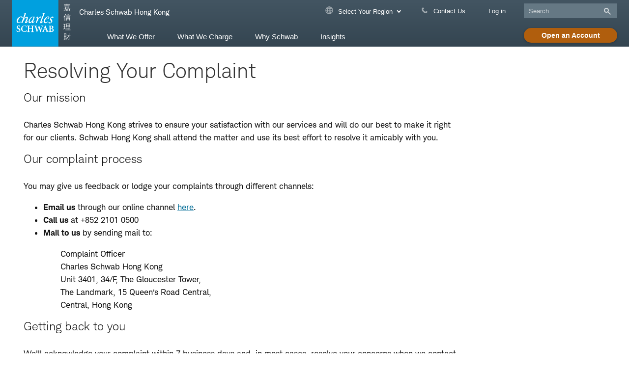

--- FILE ---
content_type: text/html; charset=UTF-8
request_url: https://www.schwab.com.hk/complaint-process
body_size: 17446
content:
 
<!DOCTYPE html>
<html lang="en" dir="ltr" prefix="content: http://purl.org/rss/1.0/modules/content/  dc: http://purl.org/dc/terms/  foaf: http://xmlns.com/foaf/0.1/  og: http://ogp.me/ns#  rdfs: http://www.w3.org/2000/01/rdf-schema#  schema: http://schema.org/  sioc: http://rdfs.org/sioc/ns#  sioct: http://rdfs.org/sioc/types#  skos: http://www.w3.org/2004/02/skos/core#  xsd: http://www.w3.org/2001/XMLSchema# ">
<meta http-equiv="X-UA-Compatible" content="IE=edge">
<head>
    <meta charset="utf-8" />
<link rel="canonical" href="https://www.schwab.com.hk/complaint-process" />
<link rel="image_src" href="https://www.schwab.com.hk/themes/custom/schwabcog/images/charles_schwab_logo_720x400.png" />
<meta name="ComplianceNumber" content="(0722-2UVS)" />
<meta property="og:site_name" content="Schwab Brokerage" />
<meta property="og:type" content="Pattern Landing Page" />
<meta property="og:url" content="https://www.schwab.com.hk/complaint-process" />
<meta property="og:title" content="Complaint process" />
<meta property="og:image" content="https://www.schwab.com.hk/themes/custom/schwabcog/images/charles_schwab_logo_720x400.png" />
<meta itemprop="name" content="Complaint process" />
<meta itemprop="image" content="https://www.schwab.com.hk/themes/custom/schwabcog/images/charles_schwab_logo_720x400.png" />
<meta name="twitter:card" content="summary_large_image" />
<meta name="twitter:site" content="@CharlesSchwab" />
<meta name="twitter:title" content="Complaint process" />
<meta name="twitter:creator" content="Schwab.com" />
<meta name="twitter:url" content="https://www.schwab.com.hk/complaint-process" />
<meta name="twitter:image" content="https://www.schwab.com.hk/themes/custom/schwabcog/images/charles_schwab_logo_720x400.png" />
<meta name="MobileOptimized" content="width" />
<meta name="HandheldFriendly" content="true" />
<meta name="viewport" content="width=device-width, initial-scale=1.0" />
<link rel="icon" href="/themes/custom/schwabcog/favicon.ico" type="image/vnd.microsoft.icon" />

    <title>Complaint process | Charles Schwab</title> 
    <link rel="preload" href="/themes/custom/sch_beacon/fonts/CharlesModern-Bold.woff" as="font" type="font/woff" crossorigin>
    <link rel="preload" href="/themes/custom/sch_beacon/fonts/CharlesModern-Regular.woff" as="font" type="font/woff" crossorigin>
    <link rel="preload" href="/themes/custom/sch_beacon/fonts/CharlesModern-Light.woff" as="font" type="font/woff" crossorigin>
    <link rel="preload" href="/themes/custom/sch_beacon/fonts/Schwab-Icon-Font.woff" as="font" type="font/woff" crossorigin>
    <link rel="preload" href="/themes/custom/sch_beacon/fonts/Schwab-Icon-Font-v0-5.woff" as="font" type="font/woff" crossorigin>
        <link rel="stylesheet" media="all" href="/sites/g/files/eyrktu636/files/css/css_hjJDy9FUtGWyyoNSQtkntIPYfSN1VjwR_PJQQRkJAJ8.css?delta=0&amp;language=en&amp;theme=sch_beacon_retail_international&amp;include=eJxtykEOwyAMBdELReFI6AMWseIaZJtWuX1XyabdvpkJQzfMw1OzNSH7fGRfOlcR9oPa5vXIhVCHZqMAS-oyCiR7XEL-pwuXX82sQaYIHorn-aBkahzDsrCeqTFk9LtM4zfqlcJQT9Z-w-aXB71SgdMXF4xPMw" />
<link rel="stylesheet" media="all" href="/sites/g/files/eyrktu636/files/css/css_0ghl7d5vmkVppmSBdGUGVxAo_maROlp2D6dntQghGlE.css?delta=1&amp;language=en&amp;theme=sch_beacon_retail_international&amp;include=eJxtykEOwyAMBdELReFI6AMWseIaZJtWuX1XyabdvpkJQzfMw1OzNSH7fGRfOlcR9oPa5vXIhVCHZqMAS-oyCiR7XEL-pwuXX82sQaYIHorn-aBkahzDsrCeqTFk9LtM4zfqlcJQT9Z-w-aXB71SgdMXF4xPMw" />
<link rel="stylesheet" media="print" href="/sites/g/files/eyrktu636/files/css/css_k9lI5kjiTYutNV3LA6Wzq0byGDWO63khDYwemEClc3g.css?delta=2&amp;language=en&amp;theme=sch_beacon_retail_international&amp;include=eJxtykEOwyAMBdELReFI6AMWseIaZJtWuX1XyabdvpkJQzfMw1OzNSH7fGRfOlcR9oPa5vXIhVCHZqMAS-oyCiR7XEL-pwuXX82sQaYIHorn-aBkahzDsrCeqTFk9LtM4zfqlcJQT9Z-w-aXB71SgdMXF4xPMw" />
<link rel="stylesheet" media="all" href="/sites/g/files/eyrktu636/files/css/css_2TpBqg7PeVLsM9E-LEkS3VrgFMh8kB33HNuzkH7_IBA.css?delta=3&amp;language=en&amp;theme=sch_beacon_retail_international&amp;include=eJxtykEOwyAMBdELReFI6AMWseIaZJtWuX1XyabdvpkJQzfMw1OzNSH7fGRfOlcR9oPa5vXIhVCHZqMAS-oyCiR7XEL-pwuXX82sQaYIHorn-aBkahzDsrCeqTFk9LtM4zfqlcJQT9Z-w-aXB71SgdMXF4xPMw" />

    <script type="application/json" data-drupal-selector="drupal-settings-json">{"path":{"baseUrl":"\/","pathPrefix":"","currentPath":"node\/3001","currentPathIsAdmin":false,"isFront":false,"currentLanguage":"en"},"pluralDelimiter":"\u0003","suppressDeprecationErrors":true,"lazy":{"lazysizes":{"lazyClass":"lazyload","loadedClass":"lazyloaded","loadingClass":"lazyloading","preloadClass":"lazypreload","errorClass":"lazyerror","autosizesClass":"lazyautosizes","srcAttr":"data-src","srcsetAttr":"data-srcset","sizesAttr":"data-sizes","minSize":40,"customMedia":[],"init":true,"expFactor":1.5,"hFac":0.80000000000000004,"loadMode":2,"loadHidden":true,"ricTimeout":0,"throttleDelay":125,"plugins":{"bgset":"bgset\/ls.bgset"}},"placeholderSrc":"","preferNative":false,"minified":false,"libraryPath":"\/libraries\/lazysizes"},"schwab_genesys":{"url":"https:\/\/client.schwab.com\/Service\/ContactUs\/SchwabChat","_sys_environment":"live","popup_button":"Next","overlay":"\u003Cp\u003EThanks for getting in touch with us.\u003C\/p\u003E\r\n\r\n\u003Cp\u003E\u003Cstrong class=\u0022pre-message-title\u0022\u003EAlready a client?\u003C\/strong\u003E Please \u003Ca href=\u0022https:\/\/client.schwab.com\/Service\/ContactUs\/EmailSchwab.aspx\u0022 tabindex=\u00220\u0022\u003Elog in\u003C\/a\u003E. Select \u201cContact Us\u201d to begin our chat.\u003C\/p\u003E\r\n\r\n\u003Cp\u003EIf you \u003Cstrong class=\u0022pre-message-title\u0022\u003Eforgot your password\u003C\/strong\u003E, \u003Ca aria-label=\u0022Click if you forgot your password\u0022 href=\u0022https:\/\/client.schwab.com\/Areas\/Login\/ForgotPassword\/FYPIdentification.aspx\u0022 tabindex=\u00220\u0022\u003Ereset it\u003C\/a\u003E or call us at 800-654-2593. For security reasons, we cannot do this via chat.\u003C\/p\u003E\r\n\r\n\u003Cp\u003E\u003Cstrong class=\u0022pre-message-title\u0022\u003ENot yet a client?\u003C\/strong\u003E Tell us a little bit about yourself.\u003C\/p\u003E\r\n\r\n\u003Cp\u003EBy submitting your contact information, you consent to receive marketing or other communications from Schwab. Read more about \u003Ca href=\u0022\/privacy\u0022 tabindex=\u00220\u0022 target=\u0022_blank\u0022\u003Eprivacy\u003C\/a\u003E at Schwab.\u003C\/p\u003E\r\n","genericError":"We apologize, our Chat feature is currently unavailable at this time. If you need immediate assistance, please call us at 800-654-2593. Or if you prefer to use our Chat feature, please try again later.","terms_conditions":"\u003Cp\u003EPlease note that this survey is for your feedback only; Schwab will not respond directly to comments, questions, or service issues. For your protection, please do not enter any personal information. For any questions or service issues, please call us at 800-435-4000. By submitting a comment, you irrevocably grant to Charles Schwab \u0026 Co., Inc. and its affiliates (\u201cSchwab\u201d) all worldwide rights, titles, interests, and ownership in and to all or any part of your comment(s), including but not limited to any information or ideas contained or referenced in or that may be derived from your comment(s) (\u201cComments\u201d), including but not limited to the exclusive right to use the Comments and all intellectual property rights in the Comments and all uses and elements thereof. To the extent a license is required, you grant to Schwab an irrevocable, non-exclusive, perpetual, world-wide, royalty-free license to use your Comments and elements thereof for any purpose. You will execute on Schwab\u2019s request any documents necessary to effect the foregoing ownership grant and you hereby grant to Schwab a limited power of attorney, with right of substitution, to execute such documents as may be necessary to effect the foregoing ownership grant. You understand that you will receive no compensation for your Comments and Schwab may, in its sole discretion, use your Comments in any way or manner it chooses, including but not limited to the development, enhancement, or modification of products and services, and any and all advertisements and promotions in any medium worldwide now or hereafter known. You release Schwab from any claims that may arise regarding the use of your Comments. You authorize Schwab to contact you about your Comments and declare that the information provided in your Comments is accurate and complete.\u003C\/p\u003E\u003Cp\u003EConfirmit has been contracted by Schwab to host surveys on Schwab\u0027s behalf. Your responses will be sent directly to Confirmit for processing. To maintain your privacy, Confirmit does not have access to any specific account information. Confirmit cannot answer questions about Schwab services nor can it assist in resolving issues related to your account(s). Please do not send any confidential account or financial data as part of your responses\u003C\/p\u003E\u003Cp\u003ECharles Schwab and Confirmit are not affiliated.\u003C\/p\u003E"},"visitorLocation":{"api":"\/api\/getlocation"},"schwab_tealium":{"abtest_lib":"schwab_tealium\/abtest.prospect","ad_hoc_tag_sets":[{"key":" ","value":" "}],"category":"prospects\/public\/schwab","compliance_id":"compliance-(0722-2UVS)","environment":"prod","global_params":"","marketo_acct":"","metric_secure_server":"smetric.schwab.com","metric_server":"metric.schwab.com","nid":"node-3001","node_id":"node-3001","node_uuid":"32c9bce8-bc1e-4d68-85e1-c5fab829b48b","page_name":"complaint_process","report_suite":"cschwabschwabprod","tag_sets":[{"waDcCat":" ","waDcType":" "}],"section_page_id":"","selectors_global_params":"","sessionSet":0,"sitename":"Hong Kong","site_uuid":"f3d8e5fa-5147-4b41-ae42-08f657d98b35","tealium_lib":"global-public","tealium_profile":"global-public","taxonomy_metadata":[],"editorial_type":null},"schwab_utilities":{"environment":"prod"},"schwab_general_referrals":{"oaaReferralKey":"refrid"},"bcn_image_lazy_load_swtich":-1,"bcn_image_lazy_load_preload_count":-1,"ajax":[],"user":{"uid":0,"permissionsHash":"2e0cc3ad959aa3b45ec7ced03ad2d438f25b07442ab26b16ebc9068d7b3d028a"}}</script>
<script src="/sites/g/files/eyrktu636/files/js/js_lPF_WWUqYghy_nlGRsc4-pcwi0Ql7ldC4LNCbIHmdBQ.js?scope=header&amp;delta=0&amp;language=en&amp;theme=sch_beacon_retail_international&amp;include=[base64]"></script>
<script src="https://www.schwab.com/optimizelyjs/optiprospect.js"></script>
<script src="/sites/g/files/eyrktu636/files/js/js_iwORzBhWCimL2AML67A0cx-bHjwM0-b--uUPcRrtrpU.js?scope=header&amp;delta=2&amp;language=en&amp;theme=sch_beacon_retail_international&amp;include=[base64]"></script>


                              <script>!function(a){var e="https://s.go-mpulse.net/boomerang/",t="addEventListener";if("True"=="True")a.BOOMR_config=a.BOOMR_config||{},a.BOOMR_config.PageParams=a.BOOMR_config.PageParams||{},a.BOOMR_config.PageParams.pci=!0,e="https://s2.go-mpulse.net/boomerang/";if(window.BOOMR_API_key="EX83G-QNMSL-P9787-NRSC7-7EJJ3",function(){function n(e){a.BOOMR_onload=e&&e.timeStamp||(new Date).getTime()}if(!a.BOOMR||!a.BOOMR.version&&!a.BOOMR.snippetExecuted){a.BOOMR=a.BOOMR||{},a.BOOMR.snippetExecuted=!0;var i,_,o,r=document.createElement("iframe");if(a[t])a[t]("load",n,!1);else if(a.attachEvent)a.attachEvent("onload",n);r.src="javascript:void(0)",r.title="",r.role="presentation",(r.frameElement||r).style.cssText="width:0;height:0;border:0;display:none;",o=document.getElementsByTagName("script")[0],o.parentNode.insertBefore(r,o);try{_=r.contentWindow.document}catch(O){i=document.domain,r.src="javascript:var d=document.open();d.domain='"+i+"';void(0);",_=r.contentWindow.document}_.open()._l=function(){var a=this.createElement("script");if(i)this.domain=i;a.id="boomr-if-as",a.src=e+"EX83G-QNMSL-P9787-NRSC7-7EJJ3",BOOMR_lstart=(new Date).getTime(),this.body.appendChild(a)},_.write("<bo"+'dy onload="document._l();">'),_.close()}}(),"".length>0)if(a&&"performance"in a&&a.performance&&"function"==typeof a.performance.setResourceTimingBufferSize)a.performance.setResourceTimingBufferSize();!function(){if(BOOMR=a.BOOMR||{},BOOMR.plugins=BOOMR.plugins||{},!BOOMR.plugins.AK){var e=""=="true"?1:0,t="",n="amjn7yyxfv5qi2ltbwnq-f-b101bd525-clientnsv4-s.akamaihd.net",i="false"=="true"?2:1,_={"ak.v":"39","ak.cp":"933208","ak.ai":parseInt("444694",10),"ak.ol":"0","ak.cr":30,"ak.ipv":4,"ak.proto":"h2","ak.rid":"7dc18db","ak.r":46006,"ak.a2":e,"ak.m":"x","ak.n":"essl","ak.bpcip":"3.18.223.0","ak.cport":50076,"ak.gh":"23.33.141.4","ak.quicv":"","ak.tlsv":"tls1.3","ak.0rtt":"","ak.0rtt.ed":"","ak.csrc":"-","ak.acc":"","ak.t":"1769147803","ak.ak":"hOBiQwZUYzCg5VSAfCLimQ==aBAr5fI/YEaPBz4H4NeO+Lq1x+7Bj2ESLelwr5id844hso8Ky4YOUNgc7PSqE4md5gAX2RD0sG5Ge625arneeOuk27I0UXpuemVxRE8lX2OD/JrRyiOgV5uvMxXAK7j8oM6Igy6E0jdFg+01oA1RNBg/xnVB2T1fd4tlm0aIa5Wqyx2+BNz3ywo3Id2mvKik7oadPTvi+RJ1w0q7LkWu3sNnzz+5m7pRejEwTlH0CndUnoI4OHZ6nad6WLrWdQHQ7n5g3Nqx9TXChOCcMTVi/4GdViu2pTt+SzdoZic5iH/EdiU255kewSAyEPsCQ5n40pCdZWOJpAd0B9HfTr5NoeJeO2oEFCONkK4m7U4hNMUJqNe1fmb7qATwVo+8i8EgeNXdT5soRn4+Nn4pk17Z2k5NVMunq1+ZnHYBwJYOWcE=","ak.pv":"152","ak.dpoabenc":"","ak.tf":i};if(""!==t)_["ak.ruds"]=t;var o={i:!1,av:function(e){var t="http.initiator";if(e&&(!e[t]||"spa_hard"===e[t]))_["ak.feo"]=void 0!==a.aFeoApplied?1:0,BOOMR.addVar(_)},rv:function(){var a=["ak.bpcip","ak.cport","ak.cr","ak.csrc","ak.gh","ak.ipv","ak.m","ak.n","ak.ol","ak.proto","ak.quicv","ak.tlsv","ak.0rtt","ak.0rtt.ed","ak.r","ak.acc","ak.t","ak.tf"];BOOMR.removeVar(a)}};BOOMR.plugins.AK={akVars:_,akDNSPreFetchDomain:n,init:function(){if(!o.i){var a=BOOMR.subscribe;a("before_beacon",o.av,null,null),a("onbeacon",o.rv,null,null),o.i=!0}return this},is_complete:function(){return!0}}}}()}(window);</script></head>
<body class="body-sidebars-none alias--complaint-process nodetype--pattern_landing_page logged-out node--type-pattern_landing_page normal-layout">
<div id="skip">
    <a class="visually-hidden focusable skip-link" href="#primary-navigation">
        Skip to main navigation
    </a>
    <a class="visually-hidden focusable skip-link" href="#content">
        Skip to content
    </a>
</div>

  <div class="dialog-off-canvas-main-canvas" data-off-canvas-main-canvas>
    

<div class="page-standard" id="pg__c">
                <script type="application/ld+json">
            
  {
      "@context": "http://schema.org",
      "@type": "Organization",
      "name": "Charles Schwab & Co., Inc.",
      "url": "https://www.schwab.com",
      "logo": "https://www.schwab.com/themes/custom/schwabcog/images/charles_schwab_logo_720x400.png",
      "contactPoint": {
          "@type": "ContactPoint",
          "telephone": "+1-877-519-1403",
          "contactType": "customer service"
      },
      "sameAs": [
          "https://www.facebook.com/CharlesSchwab",
          "https://twitter.com/charlesschwab",
          "https://www.linkedin.com/company/charles-schwab"
      ],
      "address": {
          "@type": "PostalAddress",
          "streetAddress": "3000 Schwab Way",
          "addressLocality": "Westlake",
          "addressRegion": "Texas",
          "postalCode": "76262",
          "addressCountry": "USA"
      }
  }
  
        </script>
    
    <!-- ______________________ HEADER _______________________ -->
          <div id="schwab_header">
            <div class="region region-schwab-header">
    

<section aria-label="MegaNav" id="block-meganav" data-block-plugin-id="system_menu_block:meganav" class="block block-menu navigation block-system-menublock menu--meganav">
      
        




<div class="meganvpsr">

  <div class="container">


    <div class="row">

                          
      <div class="meganv-logo-wrapper col-1">
        <a href="https://international.schwab.com" class="meganv-logo-link" aria-label="Charles Schwab Logo click here to go to the home page.">
          <span class="meganv-svg-icon" aria-hidden="true"></span>
                    <span class="meganv-logo-aside-vertical bcn-hidden" aria-hidden="true"></span>
          <div id="block-meganavlogotext" data-block-plugin-id="block_content:1ad5da0b-f593-47c6-8f34-0a3b67cbbe2c" class="block block-block-content block-block-content1ad5da0b-f593-47c6-8f34-0a3b67cbbe2c block-meganav-logo-text">
  
    
      
  
      Charles Schwab Hong Kong
  
  </div>

        </a>
      </div>


      <div class="meganv-main col">


                



    <div class="meganv-utilinks-wrapper--wide contextual-region">
        

        <ul class="meganv-main__utilinks--wide meganv-main__utilinks--wide--left">

                                                                                                                                                                                                                                                                                                                                                                                                                                                                                                                                                                                                                                                                                                                                                                            <li class="meganv-activate-trigger-click meganv-contactus-trigger">
                            <a href="#" aria-haspopup="true" aria-expanded="false" data-lvl="0" >
                                                                    <i class="sch-globe-temp meganv-main__icon"></i>
                                                                Select Your Region</a>
                            <div role="menu" class="meganv-dropdown meganv-activate-target meganv-panel-contactus"
                                 role="tabpanel" style="display: none;">
                                <ul><li><strong>Select Your Region</strong></li><li><a href="https://international.schwab.com" title="" target="" data-stock-symbol="" data-popup-height="" data-popup-width="" data-track="" rel="">International (English)</a></li><li><a href="https://international.schwab.com/es">Internacional (Español)</a></li><li><a href="https://www.schwab.com.hk" title="Hong Kong (English)" type="" target="" data-stock-symbol="" data-popup-height="" data-popup-width="" data-track="" aria-label="" rel="">Hong Kong (English)</a></li><li><a href="https://www.schwab.com.hk/zh-hk/" title="" target="" data-stock-symbol="" data-popup-height="" data-popup-width="" data-track="" rel="">香港 (中文)</a></li><li><a href="https://www.schwab.com.sg/">Singapore</a></li><li><a href="https://www.schwab.co.uk">United Kingdom</a></li><li><a href="https://www.schwab.com">United States</a></li></ul>
                            </div>
                        </li>
                                                                                                                            <li>
                            <a href="/contact-us"
                               id="meganv-util--wide--ContactUs"
                               data-lvl="0">
                                                                    <i class="sch-phone"></i>
                                                                Contact Us</a>
                        </li>
                                                                                                                            <li>
                            <a href="/customer-center-login"
                               id="meganv-util--wide--Login"
                               data-lvl="0">
                                                                Log in</a>
                        </li>
                                                                                                                            <li class="meganav_search">
                            <div class="meganv-main__searchbox">
                                
<form action="/search" role="search" id="GoogleSearchForm1" name="GoogleSearchForm" autocomplete="off" method="get">
    <div class="meganv-main__searchbox__input">
        <input name="q" type="text" placeholder="Search" class="meganv-main__searchbox__input" role="searchbox" aria-label="Search field">
        <button class="sch-search search-icon mega-search-button" aria-label="Submit search" type="submit"></button>
    </div>
</form>
                            </div>
                        </li>
                                                                                                                            <li class="meganav_cta">
                            <a href="/open-account-intro"
                               id="meganv-util--wide--OpenanAccount"
                               data-lvl="0" 
                               class="meganv__account-open">Open an Account</a>
                        </li>
                                                                                                                                                </ul>


    </div>



        <div class="meganv-main__searchbox meganv-search--narrow">
          
<form action="/search" role="search" id="GoogleSearchForm1" name="GoogleSearchForm" autocomplete="off" method="get">
    <div class="meganv-main__searchbox__input">
        <input name="q" type="text" placeholder="Search" class="meganv-main__searchbox__input" role="searchbox" aria-label="Search field">
        <button class="sch-search search-icon mega-search-button" aria-label="Submit search" type="submit"></button>
    </div>
</form>
        </div>

        

        
                                                                          <div class="meganv-scroller">
              <nav id="primary-navigation" role="navigation" aria-label="primary">
              <ul class="meganvpsr-main__menu" role="menubar">
                                    
                            
                                                          
                                                                                                              <li role="menuitem" class="meganvpsr-main__menu__l1 meganv-activate-trigger" aria-label="What We Offer">
              
              
                            
                            
                                                                  
                                
                                                   
                                                                                                          
                  <a href="#"  id="WhatWeOffer" role="link" data-lvl="0" aria-haspopup="true" aria-expanded="false" >What We Offer
                    <span aria-hidden="true" class="sch-angle-down meganv-btn-expand meganv-btn-lvl0"></span>
                  </a>
                
              
                                                                                              
                                                  <ul role="menu" aria-labelledby="WhatWeOffer" class="meganvpsr-main__menu__l1__submenu_wrapper meganv-activate-target" style="">
                  <li role="none">
                                              
                                                                                                                      <ul class="meganvpsr-main__menu__l1__submenu">
                                    
                            
                                                          
                                                            <li role="none"  >
              
              
                            
                            
                                                                  
                                
                                                   
                                                                                                          
                  <a href="#"  id="SchwabBrokerageAccount" role="link" data-lvl="1" aria-haspopup="true" aria-expanded="false" ><span class="meganvpsr-main__menu__l1__heading">Schwab Brokerage Account</span>
                    <span aria-hidden="true" class="sch-angle-down meganv-btn-expand meganv-btn-lvl1"></span>
                  </a>
                
              
                            
                                                                                                                      <ul class="meganvpsr-main__menu__l1__submenu__lx meganv-submenu-lvl2">
                                    
                            
                                                          
                                                            <li role="none" class=meganv-hide-mobile >
              
              
                            
                            
                                                                  
                                
                                                   
                                                  <a href="/investment-products"  role="link"  data-lvl="2" >Overview
                  </a>
                
              
                            
                                          </li>

                                        
                            
                                                          
                                                            <li role="none"  >
              
              
                            
                            
                                                                  
                                
                                                   
                                                  <a href="/us-investing-brokerage-account"  role="link"  data-lvl="2" >Access the U.S. market with an account designed specifically for international investors. 
                  </a>
                
              
                            
                                          </li>

                                        
                                                </ul>
                              
                            </li>

                                        
                            
                                                          
                                                            <li role="none"  >
              
              
                            
                            
                                                                  
                                
                                                   
                                                                                                          
                  <a href="#"  id="InvestmentProducts" role="link" data-lvl="1" aria-haspopup="true" aria-expanded="false" ><span class="meganvpsr-main__menu__l1__heading">Investment Products</span>
                    <span aria-hidden="true" class="sch-angle-down meganv-btn-expand meganv-btn-lvl1"></span>
                  </a>
                
              
                            
                                                                                                                      <ul class="meganvpsr-main__menu__l1__submenu__lx meganv-submenu-lvl2">
                                    
                            
                                                          
                                                            <li role="none" class=meganv-hide-mobile >
              
              
                            
                            
                                                                  
                                
                                                   
                                                  <a href="#"  role="link"  data-lvl="2" >Overview
                  </a>
                
              
                            
                                          </li>

                                        
                            
                                                          
                                                            <li role="none"  >
              
              
                            
                            
                                                                  
                                
                                                   
                                                  <a href="/investment-products"  role="link"  data-lvl="2" >Build your U.S. portfolio with trusted U.S. investments.
                  </a>
                
              
                            
                                          </li>

                                        
                                                </ul>
                              
                            </li>

                                        
                            
                                                          
                                                            <li role="none"  >
              
              
                            
                            
                                                                  
                                
                                                   
                                                                                                          
                  <a href="#"  id="InvestingThemes" role="link" data-lvl="1" aria-haspopup="true" aria-expanded="false" ><span class="meganvpsr-main__menu__l1__heading">Investing Themes</span>
                    <span aria-hidden="true" class="sch-angle-down meganv-btn-expand meganv-btn-lvl1"></span>
                  </a>
                
              
                            
                                                                                                                      <ul class="meganvpsr-main__menu__l1__submenu__lx meganv-submenu-lvl2">
                                    
                            
                                                          
                                                            <li role="none" class=meganv-hide-mobile >
              
              
                            
                            
                                                                  
                                
                                                   
                                                  <a href="/thematic-investing"  role="link"  data-lvl="2" >Overview
                  </a>
                
              
                            
                                          </li>

                                        
                            
                                                          
                                                            <li role="none"  >
              
              
                            
                            
                                                                  
                                
                                                   
                                                  <a href="/thematic-investing"  role="link"  data-lvl="2" >Invest in ideas you believe in with 40+ customizable themes.
                  </a>
                
              
                            
                                          </li>

                                        
                                                </ul>
                              
                            </li>

                                        
                            
                                                          
                                                            <li role="none"  >
              
              
                            
                            
                                                                  
                                
                                                   
                                                                                                          
                  <a href="#"  id="InvestmentAdvice" role="link" data-lvl="1" aria-haspopup="true" aria-expanded="false" ><span class="meganvpsr-main__menu__l1__heading">Investment Advice</span>
                    <span aria-hidden="true" class="sch-angle-down meganv-btn-expand meganv-btn-lvl1"></span>
                  </a>
                
              
                            
                                                                                                                      <ul class="meganvpsr-main__menu__l1__submenu__lx meganv-submenu-lvl2">
                                    
                            
                                                          
                                                            <li role="none" class=meganv-hide-mobile >
              
              
                            
                            
                                                                  
                                
                                                   
                                                  <a href="#"  role="link"  data-lvl="2" >Overview
                  </a>
                
              
                            
                                          </li>

                                        
                            
                                                          
                                                            <li role="none"  >
              
              
                            
                            
                                                                  
                                
                                                   
                                                  <a href="/investment-advice"  role="link"  data-lvl="2" >Get the expert guidance you need to help achieve your goals.
                  </a>
                
              
                            
                                          </li>

                                        
                                                </ul>
                              
                            </li>

                                        
                            
                                                          
                                                            <li role="none"  >
              
              
                            
                            
                                                                  
                                
                                                   
                                                                                                          
                  <a href="#"  id="ONLINETRADINGPLATFORMS" role="link" data-lvl="1" aria-haspopup="true" aria-expanded="false" ><span class="meganvpsr-main__menu__l1__heading">ONLINE TRADING PLATFORMS</span>
                    <span aria-hidden="true" class="sch-angle-down meganv-btn-expand meganv-btn-lvl1"></span>
                  </a>
                
              
                            
                                                                                                                      <ul class="meganvpsr-main__menu__l1__submenu__lx meganv-submenu-lvl2">
                                    
                            
                                                          
                                                            <li role="none" class=meganv-hide-mobile >
              
              
                            
                            
                                                                  
                                
                                                   
                                                  <a href="#"  role="link"  data-lvl="2" >Overview
                  </a>
                
              
                            
                                          </li>

                                        
                            
                                                          
                                                            <li role="none"  >
              
              
                            
                            
                                                                  
                                
                                                   
                                                  <a href="/trading-tools-and-resources"  role="link"  data-lvl="2" >Explore our full array of trading tools including the suite of thinkorswim® platforms.
                  </a>
                
              
                            
                                          </li>

                                        
                                                </ul>
                              
                            </li>

                                        
                            
                                                          
                                                            <li role="none"  >
              
              
                            
                            
                                                                  
                                
                                                   
                                                                                                          
                  <a href="#"  id="SchwabTradingPoweredbyAmeritrade™" role="link" data-lvl="1" aria-haspopup="true" aria-expanded="false" ><span class="meganvpsr-main__menu__l1__heading">Schwab Trading Powered by Ameritrade™</span>
                    <span aria-hidden="true" class="sch-angle-down meganv-btn-expand meganv-btn-lvl1"></span>
                  </a>
                
              
                            
                                                                                                                      <ul class="meganvpsr-main__menu__l1__submenu__lx meganv-submenu-lvl2">
                                    
                            
                                                          
                                                            <li role="none" class=meganv-hide-mobile >
              
              
                            
                            
                                                                  
                                
                                                   
                                                  <a href="/trading"  role="link"  data-lvl="2" >Overview
                  </a>
                
              
                            
                                          </li>

                                        
                            
                                                          
                                                            <li role="none"  >
              
              
                            
                            
                                                                  
                                
                                                   
                                                  <a href="/trading"  role="link"  data-lvl="2" >Discover how to take your trading to the next level. 
                  </a>
                
              
                            
                                          </li>

                                        
                                                </ul>
                              
                            </li>

                                        
                                                </ul>
                          </li>
              </ul>
                              
                            </li>

                                        
                            
                                                          
                                                                                                              <li role="menuitem" class="meganvpsr-main__menu__l1 meganv-activate-trigger" aria-label="What We Charge">
              
              
                            
                            
                                                                  
                                
                                                   
                                                                                                          
                  <a href="#"  id="WhatWeCharge" role="link" data-lvl="0" aria-haspopup="true" aria-expanded="false" >What We Charge
                    <span aria-hidden="true" class="sch-angle-down meganv-btn-expand meganv-btn-lvl0"></span>
                  </a>
                
              
                                                                                                                
                                                  <ul role="menu" aria-labelledby="WhatWeCharge" class="meganvpsr-main__menu__l1__submenu_wrapper meganv-activate-target" style="left:100px; right: inherit;">
                  <li role="none">
                                              
                                                                                                                      <ul class="meganvpsr-main__menu__l1__submenu">
                                    
                            
                                                          
                                                            <li role="none"  >
              
              
                            
                            
                                                                  
                                
                                                   
                                                                                                          
                  <a href="#"  id="Pricing" role="link" data-lvl="1" aria-haspopup="true" aria-expanded="false" ><span class="meganvpsr-main__menu__l1__heading">Pricing</span>
                    <span aria-hidden="true" class="sch-angle-down meganv-btn-expand meganv-btn-lvl1"></span>
                  </a>
                
              
                            
                                                                                                                      <ul class="meganvpsr-main__menu__l1__submenu__lx meganv-submenu-lvl2">
                                    
                            
                                                          
                                                            <li role="none" class=meganv-hide-mobile >
              
              
                            
                            
                                                                  
                                
                                                   
                                                  <a href="#"  role="link"  data-lvl="2" >Overview
                  </a>
                
              
                            
                                          </li>

                                        
                            
                                                          
                                                            <li role="none"  >
              
              
                            
                            
                                                                  
                                
                                                   
                                                  <a href="/pricing"  role="link"  data-lvl="2" >See Schwab&#039;s comprehensive list of commissions, fees, and other costs.
                  </a>
                
              
                            
                                          </li>

                                        
                                                </ul>
                              
                            </li>

                                        
                            
                                                          
                                                            <li role="none"  >
              
              
                            
                            
                                                                  
                                
                                                   
                                                                                                          
                  <a href="#"  id="CostofInvesting" role="link" data-lvl="1" aria-haspopup="true" aria-expanded="false" ><span class="meganvpsr-main__menu__l1__heading">Cost of Investing</span>
                    <span aria-hidden="true" class="sch-angle-down meganv-btn-expand meganv-btn-lvl1"></span>
                  </a>
                
              
                            
                                                                                                                      <ul class="meganvpsr-main__menu__l1__submenu__lx meganv-submenu-lvl2">
                                    
                            
                                                          
                                                            <li role="none" class=meganv-hide-mobile >
              
              
                            
                            
                                                                  
                                
                                                   
                                                  <a href="#"  role="link"  data-lvl="2" >Overview
                  </a>
                
              
                            
                                          </li>

                                        
                            
                                                          
                                                            <li role="none"  >
              
              
                            
                            
                                                                  
                                
                                                   
                                                  <a href="/costs-of-investing"  role="link"  data-lvl="2" >Understand the common costs of investing in U.S. markets and what you will pay at Schwab.
                  </a>
                
              
                            
                                          </li>

                                        
                                                </ul>
                              
                            </li>

                                        
                                                </ul>
                          </li>
              </ul>
                              
                            </li>

                                        
                            
                                                          
                                                                                                              <li role="menuitem" class="meganvpsr-main__menu__l1 meganv-activate-trigger" aria-label="Why Schwab">
              
              
                            
                            
                                                                  
                                
                                                   
                                                                                                          
                  <a href="#"  id="WhySchwab" role="link" data-lvl="0" aria-haspopup="true" aria-expanded="false" >Why Schwab
                    <span aria-hidden="true" class="sch-angle-down meganv-btn-expand meganv-btn-lvl0"></span>
                  </a>
                
              
                                                                                                                
                                                  <ul role="menu" aria-labelledby="WhySchwab" class="meganvpsr-main__menu__l1__submenu_wrapper meganv-activate-target" style="left:200px; right: inherit;">
                  <li role="none">
                                              
                                                                                                                      <ul class="meganvpsr-main__menu__l1__submenu">
                                    
                            
                                                          
                                                            <li role="none"  >
              
              
                            
                            
                                                                  
                                
                                                   
                                                                                                          
                  <a href="#"  id="TheSchwabDifference" role="link" data-lvl="1" aria-haspopup="true" aria-expanded="false" ><span class="meganvpsr-main__menu__l1__heading">The Schwab Difference</span>
                    <span aria-hidden="true" class="sch-angle-down meganv-btn-expand meganv-btn-lvl1"></span>
                  </a>
                
              
                            
                                                                                                                      <ul class="meganvpsr-main__menu__l1__submenu__lx meganv-submenu-lvl2">
                                    
                            
                                                          
                                                            <li role="none" class=meganv-hide-mobile >
              
              
                            
                            
                                                                  
                                
                                                   
                                                  <a href="#"  role="link"  data-lvl="2" >Overview
                  </a>
                
              
                            
                                          </li>

                                        
                            
                                                          
                                                            <li role="none"  >
              
              
                            
                            
                                                                  
                                
                                                   
                                                  <a href="/whyschwab"  role="link"  data-lvl="2" >Why Schwab
                  </a>
                
              
                            
                                          </li>

                                        
                            
                                                          
                                                            <li role="none"  >
              
              
                            
                            
                                                                  
                                
                                                   
                                                  <a href="/compare-us"  role="link"  data-lvl="2" >Compare Us
                  </a>
                
              
                            
                                          </li>

                                        
                            
                                                          
                                                            <li role="none"  >
              
              
                            
                            
                                                                  
                                
                                                   
                                                  <a href="/satisfaction-guarantee"  role="link"  data-lvl="2" >Satisfaction Guarantee
                  </a>
                
              
                            
                                          </li>

                                        
                            
                                                          
                                                            <li role="none"  >
              
              
                            
                            
                                                                  
                                
                                                   
                                                  <a href="/account-protection"  role="link"  data-lvl="2" >Account Protection
                  </a>
                
              
                            
                                          </li>

                                        
                            
                                                          
                                                            <li role="none"  >
              
              
                            
                            
                                                                  
                                
                                                   
                                                  <a href="/service-and-support"  role="link"  data-lvl="2" >Service &amp; Support
                  </a>
                
              
                            
                                          </li>

                                        
                            
                                                          
                                                            <li role="none"  >
              
              
                            
                            
                                                                  
                                
                                                   
                                                  <a href="/about-schwab"  role="link"  data-lvl="2" >About Schwab
                  </a>
                
              
                            
                                          </li>

                                        
                                                </ul>
                              
                            </li>

                                        
                            
                                                          
                                                            <li role="none"  >
              
              
                            
                            
                                                                  
                                
                                                   
                                                                                                          
                  <a href="#"  id="WaystoWorkWithUs" role="link" data-lvl="1" aria-haspopup="true" aria-expanded="false" ><span class="meganvpsr-main__menu__l1__heading">Ways to Work With Us</span>
                    <span aria-hidden="true" class="sch-angle-down meganv-btn-expand meganv-btn-lvl1"></span>
                  </a>
                
              
                            
                                                                                                                      <ul class="meganvpsr-main__menu__l1__submenu__lx meganv-submenu-lvl2">
                                    
                            
                                                          
                                                            <li role="none" class=meganv-hide-mobile >
              
              
                            
                            
                                                                  
                                
                                                   
                                                  <a href="#"  role="link"  data-lvl="2" >Overview
                  </a>
                
              
                            
                                          </li>

                                        
                            
                                                          
                                                            <li role="none"  >
              
              
                            
                            
                                                                  
                                
                                                   
                                                  <a href="/invest-trade-on-your-own"  role="link"  data-lvl="2" >Invest and Trade on Your Own 
                  </a>
                
              
                            
                                          </li>

                                        
                            
                                                          
                                                            <li role="none"  >
              
              
                            
                            
                                                                  
                                
                                                   
                                                  <a href="/work-with-a-consultant"  role="link"  data-lvl="2" >Work with a Consultant 
                  </a>
                
              
                            
                                          </li>

                                        
                            
                                                          
                                                            <li role="none"  >
              
              
                            
                            
                                                                  
                                
                                                   
                                                  <a href="/zh-hk/expatriate-essentials"  role="link"  data-lvl="2" >U.S. Expat Essentials
                  </a>
                
              
                            
                                          </li>

                                        
                                                </ul>
                              
                            </li>

                                        
                                                </ul>
                          </li>
              </ul>
                              
                            </li>

                                        
                            
                                                          
                                                                                                              <li role="menuitem" class="meganvpsr-main__menu__l1 meganv-activate-trigger" aria-label="Insights">
              
              
                            
                            
                                                                  
                                
                                                   
                                                                                                          
                  <a href="#"  id="Insights" role="link" data-lvl="0" aria-haspopup="true" aria-expanded="false" >Insights
                    <span aria-hidden="true" class="sch-angle-down meganv-btn-expand meganv-btn-lvl0"></span>
                  </a>
                
              
                                                                                                                
                                                  <ul role="menu" aria-labelledby="Insights" class="meganvpsr-main__menu__l1__submenu_wrapper meganv-activate-target" style="left:300px; right: inherit;">
                  <li role="none">
                                              
                                                                                                                      <ul class="meganvpsr-main__menu__l1__submenu">
                                    
                            
                                                          
                                                            <li role="none"  >
              
              
                            
                            
                                                                  
                                
                                                   
                                                                                                          
                  <a href="#"  id="InvestingInsights&amp;Resources" role="link" data-lvl="1" aria-haspopup="true" aria-expanded="false" ><span class="meganvpsr-main__menu__l1__heading">Investing Insights & Resources</span>
                    <span aria-hidden="true" class="sch-angle-down meganv-btn-expand meganv-btn-lvl1"></span>
                  </a>
                
              
                            
                                                                                                                      <ul class="meganvpsr-main__menu__l1__submenu__lx meganv-submenu-lvl2">
                                    
                            
                                                          
                                                            <li role="none" class=meganv-hide-mobile >
              
              
                            
                            
                                                                  
                                
                                                   
                                                  <a href="#"  role="link"  data-lvl="2" >Overview
                  </a>
                
              
                            
                                          </li>

                                        
                            
                                                          
                                                            <li role="none"  >
              
              
                            
                            
                                                                  
                                
                                                   
                                                  <a href="/coaching"  role="link"  data-lvl="2" >Schwab Coaching
                  </a>
                
              
                            
                                          </li>

                                        
                            
                                                          
                                                            <li role="none"  >
              
              
                            
                            
                                                                  
                                
                                                   
                                                  <a href="https://schwabnetwork.com/"  role="link"  data-lvl="2" >Schwab Network
                  </a>
                
              
                            
                                          </li>

                                        
                            
                                                          
                                                            <li role="none"  >
              
              
                            
                            
                                                                  
                                
                                                   
                                                  <a href="/us-investing-workshops-and-webinars"  role="link"  data-lvl="2" >Workshops &amp; Webinars
                  </a>
                
              
                            
                                          </li>

                                        
                            
                                                          
                                                            <li role="none"  >
              
              
                            
                            
                                                                  
                                
                                                   
                                                  <a href="/us-market-commentary"  role="link"  data-lvl="2" >U.S. Market Commentary 
                  </a>
                
              
                            
                                          </li>

                                        
                            
                                                          
                                                            <li role="none"  >
              
              
                            
                            
                                                                  
                                
                                                   
                                                  <a href="/investing-education"  role="link"  data-lvl="2" >Investing Education
                  </a>
                
              
                            
                                          </li>

                                        
                            
                                                          
                                                            <li role="none"  >
              
              
                            
                            
                                                                  
                                
                                                   
                                                  <a href="/schwab-news-and-research"  role="link"  data-lvl="2" >Schwab News &amp; Research
                  </a>
                
              
                            
                                          </li>

                                        
                            
                                                          
                                                            <li role="none"  >
              
              
                            
                            
                                                                  
                                
                                                   
                                                  <a href="/story/stock-market-update-open"  role="link"  data-lvl="2" >Daily Updates
                  </a>
                
              
                            
                                          </li>

                                        
                                                </ul>
                              
                            </li>

                                        
                            
                                                          
                                                            <li role="none"  >
              
              
                            
                            
                                                                  
                                
                                                   
                                                                                                          
                  <a href="#"  id="InvestingintheU.S." role="link" data-lvl="1" aria-haspopup="true" aria-expanded="false" ><span class="meganvpsr-main__menu__l1__heading">Investing in the U.S.</span>
                    <span aria-hidden="true" class="sch-angle-down meganv-btn-expand meganv-btn-lvl1"></span>
                  </a>
                
              
                            
                                                                                                                      <ul class="meganvpsr-main__menu__l1__submenu__lx meganv-submenu-lvl2">
                                    
                            
                                                          
                                                            <li role="none" class=meganv-hide-mobile >
              
              
                            
                            
                                                                  
                                
                                                   
                                                  <a href="#"  role="link"  data-lvl="2" >Overview
                  </a>
                
              
                            
                                          </li>

                                        
                            
                                                          
                                                            <li role="none"  >
              
              
                            
                            
                                                                  
                                
                                                   
                                                  <a href="/why-the-us"  role="link"  data-lvl="2" >Why the U.S. 
                  </a>
                
              
                            
                                          </li>

                                        
                            
                                                          
                                                            <li role="none"  >
              
              
                            
                            
                                                                  
                                
                                                   
                                                  <a href="/investing-principles"  role="link"  data-lvl="2" >Investing Principles
                  </a>
                
              
                            
                                          </li>

                                        
                            
                                                          
                                                            <li role="none"  >
              
              
                            
                            
                                                                  
                                
                                                   
                                                  <a href="/us-taxes"  role="link"  data-lvl="2" >U.S. Taxes 
                  </a>
                
              
                            
                                          </li>

                                        
                                                </ul>
                              
                            </li>

                                        
                                                </ul>
                          </li>
              </ul>
                              
                            </li>

                                        
                                                </ul>
                              


                </nav>

                



    <div class="meganv-utilinks-wrapper--narrow contextual-region">
        
        <ul class="meganv-main__utilinks--narrow">
                                                                                                                                                                                                                                                                                                                                                                                                                                                                                                            <li>
                            <a
                                    href="/open-account-intro"
                                    class="meganv-main_utilinks--button meganv-main_utilinks--button--orange"
                                    id="meganv-util--narrow--OpenanAccount"     
                                    class="logInMobile"
                                    title="Open an Account"
                            >Open an Account</a>
                        </li>
                                                                                                            <li>
                            <a
                                    href="/customer-center-login"
                                    class="meganv-main_utilinks--button"
                                    id="meganv-util--narrow--LogIn"
                                    title="Log In"
                            >Log In</a>
                        </li>
                                                                                                            <li>
                            <a
                                    href="https://www.schwab.com.hk/zh-hk/"
                                    class="meganv-main_utilinks--button"
                                    id="meganv-util--narrow--中文"
                                    title="中文"
                            >中文</a>
                        </li>
                                                                                                            <li class="meganv-main_utilinks--utility-wrapper meganv-main_utilinks--utility-wrapper--dropdown"
                        >
                            <a href="#" class="meganv-main_utilinks--dropdown-trigger" aria-expanded="false"
                               data-lvl="0">
                                                                Select Your Region
                            </a>
                            <div role="menu"
                                 class="meganv-main_utilinks--dropdown meganv-main_utilinks--dropdown--links-wrapper"
                                 role="tabpanel" tabindex="-1">
                                <ul><li><strong>Select Your Region</strong></li><li><a href="https://international.schwab.com" target="" data-stock-symbol="" data-popup-height="" data-popup-width="" data-track="" rel="" title="">International (English)</a></li><li><a href="https://international.schwab.com/es">Internacional (Español)</a></li><li><a href="https://www.schwab.com.hk" type="" target="" data-stock-symbol="" data-popup-height="" data-popup-width="" aria-label="" data-track="" rel="" title="Hong Kong (English)">Hong Kong (English)</a></li><li><a href="https://www.schwab.com.hk/zh-hk/" target="" data-stock-symbol="" data-popup-height="" data-popup-width="" data-track="" rel="" title="">香港 (中文)</a></li><li><a href="https://www.schwab.com.sg/">Singapore</a></li><li><a href="https://www.schwab.co.uk">United Kingdom</a></li><li><a href="https://www.schwab.com">United States</a></li></ul>
                            </div>
                        </li>
                                                                                                            <li>
                            <a
                                    href="/contact-us"
                                    class="meganv-main_utilinks--button"
                                    id="meganv-util--narrow--ContactUs"
                                    title="Contact Us"
                            >Contact Us</a>
                        </li>
                                                                                                                </ul>
    </div>


        </div>       </div> 
            <div class="meganv-hamburger-div col">
        <button class="sch-menu-2x meganv-hamburger"  aria-label="Site Navigation Toggle"></button>
        <a href="https://international.schwab.com" class="meganv-logo-link" aria-label="Charles Schwab Logo click here to go to the home page.">
          <span class="meganv-svg-icon" aria-hidden="true"></span>
          <span class="meganv-logo-aside-vertical bcn-hidden" aria-hidden="true"></span>
          <div id="block-meganavlogotext" data-block-plugin-id="block_content:1ad5da0b-f593-47c6-8f34-0a3b67cbbe2c" class="block block-block-content block-block-content1ad5da0b-f593-47c6-8f34-0a3b67cbbe2c block-meganav-logo-text">
  
    
      
  
      Charles Schwab Hong Kong
  
  </div>

        </a>
        <div class="meganv-overlay"></div>
      </div>

    </div>
  </div>
</div>
  </section>
  </div>

      </div>
                    



    
      <!-- ______________________ Section Banner ____________________ -->
                  
      <!-- ______________________ Pre Content _______________________ -->
              <div class="clearfix pre-content" id="pre-content">
          <div class="mq--t">
              <div class="region region-pre-content">
    <div id="block-sch-beacon-retail-international-tempcms54103" data-block-plugin-id="block_content:9d010c66-b456-4780-b2b0-908decb78efc" class="block block-block-content block-block-content9d010c66-b456-4780-b2b0-908decb78efc block-temp-cms-54103">
  
    
      
            <div class="field field--name-body field--type-text-with-summary field--label-hidden field__item"><style>
.link__btn a[type="_primary"].bcn-link-button,
.bcn-deck__link-column a[type="_primary"] {
border-radius: 24px;
box-shadow: 0 1px 4px 0 rgba(0, 0, 0, .24);
}
.bcn-deck__link-column a[type="_primary"]:hover {
color: #fff !important;
}
</style></div>
      
  </div>
<div id="block-video-article-body-display-hotfix" data-block-plugin-id="block_content:a697fdaa-e656-48a3-bc6a-58d316cc8cc7" class="block block-block-content block-block-contenta697fdaa-e656-48a3-bc6a-58d316cc8cc7 block-video-article-body-display-hotfix">
  
    
      
            <div class="field field--name-body field--type-text-with-summary field--label-hidden field__item"><style type="text/css">@media only screen and (max-width: 1024px) { .field.field--name-body.field--type-text-with-summary.field--label-hidden.field__item { display: block; } }
</style></div>
      
  </div>

  </div>

          </div>
        </div>
      
      <!-- ______________________ MAIN _______________________ -->
            <div class="clearfix main" id="main" role="main">
          <div class="no-gutters">

              <div class="col-md-12 col-sm-12 col-xs-12">
                  <section id="content">
                      
                      
                      

                      <div class="region region-content">
                            <div class="region region-content">
    <div data-drupal-messages-fallback class="hidden"></div>
<div id="block-sch-beacon-retail-international-content" data-block-plugin-id="system_main_block" class="block block-system block-system-main-block block-main-page-content">
  
    
      
  
<article  about="/complaint-process" class="entity--type-node node node--type-pattern-landing-page node--view-mode-full">
    <!-- /content -->

        
            <div class="component_container">  

    <section id="marquee--text-gradient-8921" aria-label="Resolving Your Complaint" class="container-fluid marquee-wrapper marquee-theme--full-text"  data-dl-component.id="8921" data-dl-component.type="bcn-marquee" data-dl-component.variation="full-text" data-dl-component.title="Resolving Your Complaint">
  <div class="container marquee-text-area">
    <div class="row marquee-text-area--row">

            <div class="marquee-header col-md-9">
        <h1>Resolving Your Complaint</h1>
      </div>

                  <div class="marquee-description col-md-9">
        <h3>Our mission<br>&nbsp;</h3><p>Charles Schwab Hong Kong strives to ensure your satisfaction with our services and will do our best to make it right for our clients. Schwab Hong Kong shall attend the matter and use its best effort to resolve it amicably with you.</p><h3>Our complaint process&nbsp;<br>&nbsp;</h3><p>You may give us feedback or lodge your complaints through different channels:&nbsp;</p><ul><li><strong>Email us</strong> through our online channel <a href="https://www.schwab.com.hk/contact-us" title="Contact us" type target data-stock-symbol data-popup-height data-popup-width data-track aria-label="Contact us" rel>here</a>. &nbsp;</li><li><strong>Call us</strong> at +852 2101 0500</li><li><strong>Mail to us</strong> by sending mail to:</li></ul><p>&nbsp; &nbsp; &nbsp; &nbsp; &nbsp; &nbsp; &nbsp; &nbsp;Complaint Officer<br>&nbsp; &nbsp; &nbsp; &nbsp; &nbsp; &nbsp; &nbsp; &nbsp;Charles Schwab Hong Kong<br>&nbsp; &nbsp; &nbsp; &nbsp; &nbsp; &nbsp; &nbsp; &nbsp;Unit <span>3401, 34/F</span>, The Gloucester Tower,&nbsp;<br>&nbsp; &nbsp; &nbsp; &nbsp; &nbsp; &nbsp; &nbsp; &nbsp;The Landmark, 15 Queen’s Road Central,&nbsp;<br>&nbsp; &nbsp; &nbsp; &nbsp; &nbsp; &nbsp; &nbsp; &nbsp;Central, Hong Kong</p><h3>Getting back to you<br>&nbsp;</h3><p>We'll acknowledge your complaint within 7 business days and, in most cases, resolve your concerns when we contact you. Occasionally, we might have to investigate your complaint further, but we aim to resolve your issue within two months, whenever possible.&nbsp;</p><h3>If you're not satisfied<br>&nbsp;</h3><p>You shall have the right to make complaints to the Financial Dispute Resolution Centre Ltd. (<a href="https://www.fdrc.org.hk/index.php?lang=en" title type target="_blank" data-stock-symbol data-popup-height data-popup-width data-track="category-lc" rel>FDRC</a>) if we fail to address your concern.&nbsp;</p>
      </div>
      
            
            
    </div>
  </div>
</section>



</div>
            
  
  
</article>
<!-- /article #node -->

  </div>

  </div>

                      </div>

                      

                  </section>
                  <!-- /content-inner /content -->

                                    <!-- /sidebar-first -->

                                    <!-- /sidebar-second -->
              </div>
          </div>

      </div>
            <!-- /main -->

      
      <!-- ______________________ Post Content Second_______________________ -->

      

    
      <!-- ______________________ Disclaimer Second_______________________ -->

    
    <!-- ______________________ FOOTER _______________________ -->

            <footer id="footer" class="footer" role="contentinfo">
            <div class=" no-gutters">
                <div class="col-12">
                    <div class="region region-footer">
                                                <div class="container tpgr-disclosure">
                                                        
                        </div>
                        <div class="page--compliance-code">
                                
  
      (0722-2UVS)
  
                        </div>
                                                  <div class="region region-footer">
    <div id="block-customcssblock" data-block-plugin-id="block_content:bd61a4f5-e2c0-4152-a0bc-7f48077c3d68" class="block block-block-content block-block-contentbd61a4f5-e2c0-4152-a0bc-7f48077c3d68 block-custom-css-block">
  
    
      
            <div class="field field--name-body field--type-text-with-summary field--label-hidden field__item"><style type="text/css">.footer{
z-index: 9999!important; 
}
@media (min-width: 1440px){
.region-content {
    max-width: 100%!important;
}
}

  /* Fix responsive image scaling issue on article node display. -- SW 2-25-20 */
  .bcn-content .bcn-marquee-article .bcn-image--article-image {
    width: auto;
    max-width: 100%;
  }
/* Fix for IE select arrow duplicate */
  .location-alert__select::-ms-expand{display:none;}

/* Fix to hide podcast text and image in /schwab-market-update page */
.bcn-ps-media__audio__wrapper {display: none;}
</style>
<style type="text/css">.card__image--item, .card__image {
    max-width: none;
}
.accrd-ver--table-second-detail {
    flex-wrap: nowrap;
}

@media (min-width: 768px){
.accrd-ver--table-second-detail .accrd-headline {
    max-width: 100%;
    width: auto;
}
}
</style>
<style type="text/css">.bcn-content__disclosures {
    display: none;
}

.deck-33-card-outline .card--outline .card__footer {
    align-self: flex-start;
}
.bcn-marquee--full-text .bcn-marquee-text-container {
    flex-basis: 100%;
}
.bcn-marquee--blue-background .bcn-marquee-text-container {
    flex-basis: 100%;
}
</style>
<style type="text/css">.tile-deck-outline .tile-deck-dark__list--border-white
.tile-deck-outline__list-item
.tile-deck-outline__link:link,
.tile-deck-outline .tile-deck-dark__list--border-white
.tile-deck-outline__list-item
.tile-deck-outline__link:visited {
color: #FFFFFF;
}
.tile-deck-outline .tile-deck-outline__list--border-blue
.tile-deck-outline__list-item 
.tile-deck-outline__link:hover {
   color: #FFFFFF;
}

.bcn-marquee-article .bcn-image--author-photo {
    display: inline-block !important;
    width: 32px !important;
}

.bcn-carousel .glide__slides .glide__slide img {max-width: 100% !important;}
</style>
</div>
      
  </div>
<div id="block-sch-beacon-retail-international-globalfooter" data-block-plugin-id="block_content:a8b6dd2c-64c1-4498-9e40-c0886d9915c4" class="block block-block-content block-block-contenta8b6dd2c-64c1-4498-9e40-c0886d9915c4 block-global-footer">
  
    
      
            <div class="field field--name-body field--type-text-with-summary field--label-hidden field__item"><p style="-webkit-text-stroke-width:0px;background-color:rgb(255, 255, 255);color:rgb(23, 43, 77);font-family:-apple-system, &quot;system-ui&quot;, &quot;Segoe UI&quot;, Roboto, Oxygen, Ubuntu, &quot;Fira Sans&quot;, &quot;Droid Sans&quot;, &quot;Helvetica Neue&quot;, sans-serif;font-size:14px;font-style:normal;font-variant-caps:normal;font-variant-ligatures:normal;font-weight:400;letter-spacing:normal;margin:10px 0px 0px;orphans:2;outline:none !important;padding:0px;text-align:left;text-decoration-color:initial;text-decoration-style:initial;text-decoration-thickness:initial;text-indent:0px;text-transform:none;white-space:normal;widows:2;word-spacing:0px;">Investing involves risk, including loss of principal.</p><p style="-webkit-text-stroke-width:0px;background-color:rgb(255, 255, 255);color:rgb(23, 43, 77);font-family:-apple-system, &quot;system-ui&quot;, &quot;Segoe UI&quot;, Roboto, Oxygen, Ubuntu, &quot;Fira Sans&quot;, &quot;Droid Sans&quot;, &quot;Helvetica Neue&quot;, sans-serif;font-size:14px;font-style:normal;font-variant-caps:normal;font-variant-ligatures:normal;font-weight:400;letter-spacing:normal;margin:10px 0px 0px;orphans:2;outline:none !important;padding:0px;text-align:left;text-decoration-color:initial;text-decoration-style:initial;text-decoration-thickness:initial;text-indent:0px;text-transform:none;white-space:normal;widows:2;word-spacing:0px;">Past performance is no guarantee of future results. The value of investments and the income derived from them can go down as well as up.</p><p style="-webkit-text-stroke-width:0px;background-color:rgb(255, 255, 255);color:rgb(23, 43, 77);font-family:-apple-system, &quot;system-ui&quot;, &quot;Segoe UI&quot;, Roboto, Oxygen, Ubuntu, &quot;Fira Sans&quot;, &quot;Droid Sans&quot;, &quot;Helvetica Neue&quot;, sans-serif;font-size:14px;font-style:normal;font-variant-caps:normal;font-variant-ligatures:normal;font-weight:400;letter-spacing:normal;margin:10px 0px 0px;orphans:2;outline:none !important;padding:0px;text-align:left;text-decoration-color:initial;text-decoration-style:initial;text-decoration-thickness:initial;text-indent:0px;text-transform:none;white-space:normal;widows:2;word-spacing:0px;">This material is intended for general informational and educational purposes only. This should not be considered an individualized recommendation or personalized investment advice. The securities mentioned may not be suitable for everyone.</p><p style="-webkit-text-stroke-width:0px;background-color:rgb(255, 255, 255);color:rgb(23, 43, 77);font-family:-apple-system, &quot;system-ui&quot;, &quot;Segoe UI&quot;, Roboto, Oxygen, Ubuntu, &quot;Fira Sans&quot;, &quot;Droid Sans&quot;, &quot;Helvetica Neue&quot;, sans-serif;font-size:14px;font-style:normal;font-variant-caps:normal;font-variant-ligatures:normal;font-weight:400;letter-spacing:normal;margin:10px 0px 0px;orphans:2;outline:none !important;padding:0px;text-align:left;text-decoration-color:initial;text-decoration-style:initial;text-decoration-thickness:initial;text-indent:0px;text-transform:none;white-space:normal;widows:2;word-spacing:0px;">All expressions of opinion are subject to change without notice in reaction to shifting market, economic, or political conditions.</p><p style="-webkit-text-stroke-width:0px;background-color:rgb(255, 255, 255);color:rgb(23, 43, 77);font-family:-apple-system, &quot;system-ui&quot;, &quot;Segoe UI&quot;, Roboto, Oxygen, Ubuntu, &quot;Fira Sans&quot;, &quot;Droid Sans&quot;, &quot;Helvetica Neue&quot;, sans-serif;font-size:14px;font-style:normal;font-variant-caps:normal;font-variant-ligatures:normal;font-weight:400;letter-spacing:normal;margin:10px 0px 0px;orphans:2;outline:none !important;padding:0px;text-align:left;text-decoration-color:initial;text-decoration-style:initial;text-decoration-thickness:initial;text-indent:0px;text-transform:none;white-space:normal;widows:2;word-spacing:0px;">Information contained herein from third party providers is obtained from what are considered reliable source. However, its accuracy, completeness or reliability cannot be guaranteed and Charles Schwab, Hong Kong, Ltd. &nbsp;expressly disclaims any liability, including incidental or consequential damages, arising from errors or omissions in this publication.&nbsp;</p><p style="-webkit-text-stroke-width:0px;background-color:rgb(255, 255, 255);color:rgb(23, 43, 77);font-family:-apple-system, &quot;system-ui&quot;, &quot;Segoe UI&quot;, Roboto, Oxygen, Ubuntu, &quot;Fira Sans&quot;, &quot;Droid Sans&quot;, &quot;Helvetica Neue&quot;, sans-serif;font-size:14px;font-style:normal;font-variant-caps:normal;font-variant-ligatures:normal;font-weight:400;letter-spacing:normal;margin:10px 0px 0px;orphans:2;outline:none !important;padding:0px;text-align:left;text-decoration-color:initial;text-decoration-style:initial;text-decoration-thickness:initial;text-indent:0px;text-transform:none;white-space:normal;widows:2;word-spacing:0px;">This site is published by Charles Schwab, Hong Kong, Ltd. and has not been reviewed by the Securities and Futures Commission of Hong Kong.</p><p style="-webkit-text-stroke-width:0px;background-color:rgb(255, 255, 255);color:rgb(23, 43, 77);font-family:-apple-system, &quot;system-ui&quot;, &quot;Segoe UI&quot;, Roboto, Oxygen, Ubuntu, &quot;Fira Sans&quot;, &quot;Droid Sans&quot;, &quot;Helvetica Neue&quot;, sans-serif;font-size:14px;font-style:normal;font-variant-caps:normal;font-variant-ligatures:normal;font-weight:400;letter-spacing:normal;margin:10px 0px 0px;orphans:2;outline:none !important;padding:0px;text-align:left;text-decoration-color:initial;text-decoration-style:initial;text-decoration-thickness:initial;text-indent:0px;text-transform:none;white-space:normal;widows:2;word-spacing:0px;">Charles Schwab, Hong Kong, Ltd. is registered with the Securities &amp; Futures Commission ("SFC") to carry out the regulated activities in dealing in securities and advising on securities under registration CE number ADV256.&nbsp;</p><p style="-webkit-text-stroke-width:0px;background-color:rgb(255, 255, 255);color:rgb(23, 43, 77);font-family:-apple-system, &quot;system-ui&quot;, &quot;Segoe UI&quot;, Roboto, Oxygen, Ubuntu, &quot;Fira Sans&quot;, &quot;Droid Sans&quot;, &quot;Helvetica Neue&quot;, sans-serif;font-size:14px;font-style:normal;font-variant-caps:normal;font-variant-ligatures:normal;font-weight:400;letter-spacing:normal;margin:10px 0px 0px;orphans:2;outline:none !important;padding:0px;text-align:left;text-decoration-color:initial;text-decoration-style:initial;text-decoration-thickness:initial;text-indent:0px;text-transform:none;white-space:normal;widows:2;word-spacing:0px;">The information contained herein is principally designed for Hong Kong residents. For other countries, securities, products, and services described are subject to country-specific restrictions and are not available in all countries. Nothing here is an offer or solicitation of these securities, products, and services by Charles Schwab, Hong Kong, Ltd. and Charles Schwab &amp; Co., Inc. in any jurisdiction where their offer or sale is not qualified or exempt from registration.</p></div>
      
  </div>


<section aria-label="Footer Menu Site Links" id="block-sch-beacon-retail-international-footermenusitelinks" data-block-plugin-id="system_menu_block:footer-site-links" class="block block-menu navigation block-system-menublock menu--footer-site-links">
      
        



  <div class="container">
    <div class="footmn-top-bar">
            <div class="footmn-top-bar--right">
          <img src="/themes/custom/sch_retail/imgs/oyt.png" alt="Own your tomorrow logo">
      </div>
    </div>
  </div>




              <div class="container">
      <ul class="footmn-menu-main">
                  <li>
                      What We Offer
            <button type="button" class="sch-plus-large footmn-btn-expand" aria-label="Click to view more links"></button>
                                
              <ul class="footmn-menu-child">
                  <li>
                      <a href="/brokerage-account">Schwab Brokerage Account</a>
                            </li>
              <li>
                      <a href="/investment-products" data-drupal-link-system-path="node/26">Investment Products</a>
                            </li>
              <li>
                      <a href="/investment-advice" data-drupal-link-system-path="node/31">Investment Advice</a>
                            </li>
              <li>
                      <a href="/online-trading-platforms" data-drupal-link-system-path="node/36">Online Trading Platforms</a>
                            </li>
              <li>
                      <a href="/trading" data-drupal-link-system-path="node/7681">Schwab Trading Powered by Ameritrade™</a>
                            </li>
          </ul>
        

                  </li>
              <li>
                      What We Charge
            <button type="button" class="sch-plus-large footmn-btn-expand" aria-label="Click to view more links"></button>
                                
              <ul class="footmn-menu-child">
                  <li>
                      <a href="/pricing" data-drupal-link-system-path="node/41">Pricing</a>
                            </li>
              <li>
                      <a href="/costs-of-investing" data-drupal-link-system-path="node/46">Costs of Investing</a>
                            </li>
          </ul>
        

                  </li>
              <li>
                      Why Schwab
            <button type="button" class="sch-plus-large footmn-btn-expand" aria-label="Click to view more links"></button>
                                
              <ul class="footmn-menu-child">
                  <li>
                      <a href="/whyschwab" data-drupal-link-system-path="node/2296">Why Schwab</a>
                            </li>
              <li>
                      <a href="/compare-us" data-drupal-link-system-path="node/51">Compare Us</a>
                            </li>
              <li>
                      <a href="/satisfaction-guarantee" data-drupal-link-system-path="node/56">Satisfaction Guarantee</a>
                            </li>
              <li>
                      <a href="/account-protection" data-drupal-link-system-path="node/61">Account Protection</a>
                            </li>
              <li>
                      <a href="/service-and-support" data-drupal-link-system-path="node/66">Service &amp; Support</a>
                            </li>
              <li>
                      <a href="/about-schwab" data-drupal-link-system-path="node/71">About Schwab</a>
                            </li>
              <li>
                      <a href="/invest-trade-on-your-own" data-drupal-link-system-path="node/76">Invest/Trade On Your Own</a>
                            </li>
              <li>
                      <a href="/work-with-a-consultant" data-drupal-link-system-path="node/81">Work with a Consultant</a>
                            </li>
              <li>
                      <a href="/expatriate-essentials">Expatriate Essentials</a>
                            </li>
          </ul>
        

                  </li>
              <li>
                      Insights
            <button type="button" class="sch-plus-large footmn-btn-expand" aria-label="Click to view more links"></button>
                                
              <ul class="footmn-menu-child">
                  <li>
                      <a href="/us-market-commentary" data-drupal-link-system-path="node/96">U.S. Market Commentary</a>
                            </li>
              <li>
                      <a href="/investing-education" data-drupal-link-system-path="node/2351">Investing Education</a>
                            </li>
              <li>
                      <a href="/schwab-news-and-research" data-drupal-link-system-path="node/111">Schwab News &amp; Research</a>
                            </li>
              <li>
                      <a href="/why-the-us" data-drupal-link-system-path="node/121">Why the U.S.</a>
                            </li>
              <li>
                      <a href="/investing-principles" data-drupal-link-system-path="node/126">Investing Principles</a>
                            </li>
              <li>
                      <a href="/us-taxes" data-drupal-link-system-path="node/131">U.S. Taxes</a>
                            </li>
          </ul>
        

                  </li>
          </ul>
           </div>
       




  </section>

<section aria-label="Footer Information Links" id="block-sch-beacon-retail-international-footerinformationlinks" data-block-plugin-id="system_menu_block:footer-information-links" class="block block-menu navigation block-system-menublock menu--footer-information-links">
      
        
              <ul class="menu">
                  <li class="sch-schwabsafe">
          <a href="https://www.schwab.com/schwabsafe">SchwabSafe</a>
                  </li>
              <li>
          <a href="/about-schwab" data-drupal-link-system-path="node/71">About Schwab</a>
                  </li>
              <li>
          <a href="/privacy-and-security" data-drupal-link-system-path="node/161">Privacy &amp; Security</a>
                  </li>
              <li>
          <a href="/account-protection" data-drupal-link-system-path="node/61">Account Protection</a>
                  </li>
              <li>
          <a href="/security-guarantee" data-drupal-link-system-path="node/2036">Security Guarantee</a>
                  </li>
              <li>
          <a href="/order-routing" data-drupal-link-system-path="node/166">Order Routing &amp; Execution</a>
                  </li>
              <li>
          <a href="/terms-of-use" data-drupal-link-system-path="node/171">Terms of Use</a>
                  </li>
              <li>
          <a href="/understanding-trading-risks" data-drupal-link-system-path="node/196">Understanding Trading Risks</a>
                  </li>
              <li>
          <a href="/business-continuity" data-drupal-link-system-path="node/176">Business Continuity</a>
                  </li>
              <li>
          <a href="/sec-disclosure" data-drupal-link-system-path="node/206">SEC Disclosure</a>
                  </li>
              <li>
          <a href="/important-information" data-drupal-link-system-path="node/211">Important Information</a>
                  </li>
              <li>
          <a href="/complaint-process" data-drupal-link-system-path="node/3001" class="is-active" aria-current="page">Complaint Process</a>
                  </li>
              <li>
          <a href="/fund-your-account" data-drupal-link-system-path="node/181">Fund Your Account</a>
                  </li>
              <li>
          <a href="/forms-and-applications" data-drupal-link-system-path="node/186">Forms &amp; Applications</a>
                  </li>
              <li>
          <a href="/faqs" data-drupal-link-system-path="node/4196">FAQs</a>
                  </li>
              <li>
          <a href="/contact-us" data-drupal-link-system-path="node/156">Contact Us</a>
                  </li>
              <li>
          <a href="/sitemap" data-drupal-link-system-path="node/191">Site Map</a>
                  </li>
          </ul>
  


  </section><div id="block-beaconmodaldom" data-block-plugin-id="beacon_modal" class="block block-schwab-ui-patterns block-beacon-modal block-beacon-modal-dom">
  
    
      <!-- ______________________ MODAL CONTAINER _______________________ -->
<div class="main-modal-container bcn-visually-hidden"></div>
<!-- /modal container -->
  </div>
<div id="block-externallinkfix" data-block-plugin-id="block_content:16381494-e005-436f-87aa-31eb13b58a4f" class="block block-block-content block-block-content16381494-e005-436f-87aa-31eb13b58a4f block--external-link-fix">
  
    
      
            <div class="field field--name-body field--type-text-with-summary field--label-hidden field__item"><style type="text/css">.sch-external-link-right::after, [class^="sch-"].sch-external-link-right::after, [class*="sch-"].sch-external-link-right::after, p a[target="_blank"]::after, .field--name-body li a[target="_blank"]::after {
  display: inline-block !important;
}
</style></div>
      
  </div>
<div id="block-tempfixesaccordioniconissues" data-block-plugin-id="block_content:214f1fc8-7e5b-4401-8ded-5ee1834efa80" class="block block-block-content block-block-content214f1fc8-7e5b-4401-8ded-5ee1834efa80 block--fixes-accordion-icon-issues">
  
    
      
            <div class="field field--name-body field--type-text-with-summary field--label-hidden field__item"><script>
    document.addEventListener("DOMContentLoaded", accordionIcon());
    function accordionIcon() {  
Array.prototype.forEach.call(document.querySelectorAll('.accrd-ctrl-btn > span'), function(item) {item.classList.add('sch-plus');item.classList.remove('sch-plus-2x');});
    }
    </script></div>
      
  </div>
<div id="block-customjsbykvtargetscontentandnode" data-block-plugin-id="block_content:52ae7997-7dd5-4f2c-a2eb-1cfc0dfdfb78" class="block block-block-content block-block-content52ae7997-7dd5-4f2c-a2eb-1cfc0dfdfb78 block-custom-js-by-kv--targets-content-and-node">
  
    
      
  </div>
<div id="block-footerbuttoncss" data-block-plugin-id="block_content:4d909db9-176a-480e-86fc-0e19db3031d0" class="block block-block-content block-block-content4d909db9-176a-480e-86fc-0e19db3031d0 block-footer-button-css">
  
    
      
            <div class="field field--name-body field--type-text-with-summary field--label-hidden field__item"><style type="text/css">@media (min-width: 768px){
.footmn-btn-expand {
    display: none !important;
 }
}
</style>
</div>
      
  </div>
<div id="block-marqueefullimagecss" data-block-plugin-id="block_content:fee16b79-515d-420a-a483-fe3d175ecffd" class="block block-block-content block-block-contentfee16b79-515d-420a-a483-fe3d175ecffd block-marquee-full-image-css">
  
    
      
            <div class="field field--name-body field--type-text-with-summary field--label-hidden field__item"><script>
if (document.querySelector('.marquee-grid-container--full-image')) {
document.querySelector('.marquee-grid-container--full-image').classList.add('bcn-marquee--full-image');
}
</script>
<style type="text/css">.bcn-marquee--full-image {
    margin: 0;
    max-width: 100%;
}
</style>
</div>
      
  </div>
<div id="block-pinnednavfix" data-block-plugin-id="block_content:d5992e4b-3a5d-4820-b3d4-7a0e7281e7a8" class="block block-block-content block-block-contentd5992e4b-3a5d-4820-b3d4-7a0e7281e7a8 block-pinned-nav-fix">
  
    
      
            <div class="field field--name-body field--type-text-with-summary field--label-hidden field__item"><script>
function replacePinnedNavUrl() {
  const ul = document.querySelector('.bcn-pinned-nav__menu');
  const listItems = ul.getElementsByTagName('li');
      
  
  for (let i = 0; i <= listItems.length - 1; i++) {
      let oldLink = listItems[i].children[0].getAttribute('href');
      if(oldLink.startsWith('#media-right')) {
        var newLink = oldLink.replace('#media-right', '#panel--50-media-right');
        listItems[i].children[0].setAttribute('href', newLink);
      } else if(oldLink.startsWith('#accordion-title--acc1-component--acdefault')) {
        var newLink = oldLink.replace('#accordion-title--acc1-component--acdefault', '#accordion--default-');
        listItems[i].children[0].setAttribute('href', newLink);
      } else if(oldLink.startsWith('#acc1-component--acdefault')) {
        var newLink = oldLink.replace('#acc1-component--acdefault', '#accordion-title-accordion--default-');
        listItems[i].children[0].setAttribute('href', newLink);
      } else if(oldLink.startsWith('#accordion-title--acc1-component--basic')) {
        var newLink = oldLink.replace('#accordion-title--acc1-component--basic', '#accordion--default-');
        listItems[i].children[0].setAttribute('href', newLink);
      }      
  }
}

document.addEventListener('DOMContentLoaded', replacePinnedNavUrl(), false);
</script></div>
      
  </div>
<div id="block-sch-beacon-retail-intl-schwabgeneralreferralsoaalinksblock" data-block-plugin-id="schwab_general_referrals_oaa_links" class="block block-schwab-referrals block-schwab-general-referrals-oaa-links block-schwab-general-referrals---oaa-links-block">
  
    
      <div class="form-item js-form-type-item form-type-item form-item- form-no-label">
        
        </div>

  </div>
<div id="block-tempcssforcms35699" data-block-plugin-id="block_content:38f75ec1-fc5f-4d3f-818c-336994eecfef" class="block block-block-content block-block-content38f75ec1-fc5f-4d3f-818c-336994eecfef block-temp-css-for-cms-35699">
  
    
      
            <div class="field field--name-body field--type-text-with-summary field--label-hidden field__item"><style type="text/css">/* Panel > Panel-50-Media-Right issue **/
/* CMS:34928 fix*/
@media (min-width: 768px) { .panel-50-media .media__info + .media__media { margin-left: 8.33%}}

/* CTA Panel > ALL **/
.cta-panelitembutton a.bcn-button--large-text[type="_primary"] { text-align: inherit; }

/* CTA Panel > Bleed issues **/
.bcn-cta-panel, .cta-panelwrapper {
max-width: 1600px;
}
.cta-panel-centered .cta-panelcentered-container, .cta-panel50-centered-default-dark-bank-container, .cta-panel-50-centered-default-dark, .cta-panelitem-container {

max-width: 1280px;
}
</style>
</div>
      
  </div>
<div id="block-eyebrowcss" data-block-plugin-id="block_content:93eeb098-bdb8-42cd-89ff-159fba4bfc3f" class="block block-block-content block-block-content93eeb098-bdb8-42cd-89ff-159fba4bfc3f block-eyebrowcss">
  
    
      
            <div class="field field--name-body field--type-text-with-summary field--label-hidden field__item"><style type="text/css">.bcn-card__eyebrow.bcn-eyebrow {
    margin: 5px 0px;
}
p.bcn-eyebrow {
    margin: 0px;
}
</style></div>
      
  </div>
<div id="block-lazyfixtemp" data-block-plugin-id="block_content:a4efa422-71d6-41f1-896c-75c4863a73c2" class="block block-block-content block-block-contenta4efa422-71d6-41f1-896c-75c4863a73c2 block-lazy-fix-temp">
  
    
      
            <div class="field field--name-body field--type-text-with-summary field--label-hidden field__item"><style type="text/css">.bcn-carousel-slide .bcn-image {
width: 100%;
}
</style>
</div>
      
  </div>
<div id="block-tempvideo" data-block-plugin-id="block_content:f70d442e-e25f-4eeb-a117-e7c323680733" class="block block-block-content block-block-contentf70d442e-e25f-4eeb-a117-e7c323680733 block-tempvideo">
  
    
      
            <div class="field field--name-body field--type-text-with-summary field--label-hidden field__item"><script>
var video_Modal = document.querySelectorAll('.bcn-modal.bcn-modal--video.bcn-hidden');

if (video_Modal) {
  for (var r = 0; r < video_Modal.length; r++) {
   video_Modal[r].classList.add('bcn-visually-hidden');
   video_Modal[r].classList.remove('bcn-hidden');
   video_Modal[r].setAttribute('data-props', '{"focus":".jw-icon-playback","video_element":".jw-video","video_container":".jwplayer","container":".main-modal-container","container_hidden":"bcn-visually-hidden","body_open":"bcn-modal-open","hidden":"bcn-visually-hidden"}');
  }

}
</script></div>
      
  </div>

  </div>

                    </div>
                </div>
            </div>
        </footer>
        <!-- /footer -->
    
    <!-- ______________________ MOBILE MENU _______________________ -->

  
</div>
<!-- /page -->

  </div>


<script src="/sites/g/files/eyrktu636/files/js/js_vtp6gcDMeYJdAO-D4C4kEhs3lC-7Ib7n0cr-bF9wS4w.js?scope=footer&amp;delta=0&amp;language=en&amp;theme=sch_beacon_retail_international&amp;include=[base64]"></script>

</body>
</html>


--- FILE ---
content_type: application/javascript
request_url: https://tags.tiqcdn.com/utag/schwab/global-public/prod/utag.js
body_size: 139439
content:
//tealium universal tag - utag.loader ut4.0.202601230150, Copyright 2026 Tealium.com Inc. All Rights Reserved.
if(typeof utag_err=='undefined')var utag_err=[];window._tealium_old_error=window._tealium_old_error||window.onerror||function(){};window.onerror=function(m,u,l){if(typeof u!=='undefined'&&u.indexOf('/utag.')>0&&utag_err.length<5)utag_err.push({e:m,s:u,l:l,t:'js'});window._tealium_old_error(m,u,l)};var utag_condload=false;window.__tealium_twc_switch=false;try{try{if(window.location.hostname.indexOf('international.schwab.com')>-1){window._tms_universal_tag_header=true;}}catch(e){console.log(e)}}catch(e){console.log(e);}
if(!utag_condload){try{try{(function(global){var utagdb=(~(location.search+"").indexOf('tag_header_test=1')||(document.cookie+"").indexOf('utagdb=true')>=0)?true:false;var writeUtagData=!!window._tms_universal_tag_header;if(!utagdb&&!writeUtagData)return{init:function(){}};var debug=function(){if(utagdb)console.log.apply(console.log,arguments);};var globalEnv=/^(EACP|EACC|IMS|SIP|MISC|ASP|ASC|PS|CC|SC|DRUPAL|RPSRP|RPSRC)$/;var self={env:""};self.shallowDiff=function(parent,obj1Var,obj2Var){if(typeof parent!=="object"||typeof obj1Var!=="string"||typeof obj2Var!=="string")
return null;var obj1=parent[obj1Var],obj2=parent[obj2Var];if(typeof obj1!=="object"||typeof obj2!=="object")
return null;var match={},mismatch={};for(var k in obj1){if(match.hasOwnProperty(k)||mismatch.hasOwnProperty(k))continue;else if(obj2.hasOwnProperty(k)&&obj2[k]===obj1[k])match[k]=obj1[k];else{mismatch[k]={};mismatch[k][obj1Var]=obj1[k];mismatch[k][obj2Var]=obj2[k];}}
for(var k in obj2){if(match.hasOwnProperty(k)||mismatch.hasOwnProperty(k))continue;else if(obj1.hasOwnProperty(k)&&obj1[k]===obj2[k])match[k]=obj2[k];else{mismatch[k]={};mismatch[k][obj1Var]=obj1[k];mismatch[k][obj2Var]=obj2[k];}}
return mismatch;};var loadHashingFunctions=function(env){global.hexcase=0;global.b64pad="=";global.chrsz=8;global.sendBid="";global.wa_global_disable=false;function SHA256(s){var chrsz=8;var hexcase=0;function safe_add(x,y){var lsw=(x&0xFFFF)+(y&0xFFFF);var msw=(x>>16)+(y>>16)+(lsw>>16);return(msw<<16)|(lsw&0xFFFF);}
function S(X,n){return(X>>>n)|(X<<(32-n));}
function R(X,n){return(X>>>n);}
function Ch(x,y,z){return((x&y)^((~x)&z));}
function Maj(x,y,z){return((x&y)^(x&z)^(y&z));}
function Sigma0256(x){return(S(x,2)^S(x,13)^S(x,22));}
function Sigma1256(x){return(S(x,6)^S(x,11)^S(x,25));}
function Gamma0256(x){return(S(x,7)^S(x,18)^R(x,3));}
function Gamma1256(x){return(S(x,17)^S(x,19)^R(x,10));}
function core_sha256(m,l){var K=new Array(0x428A2F98,0x71374491,0xB5C0FBCF,0xE9B5DBA5,0x3956C25B,0x59F111F1,0x923F82A4,0xAB1C5ED5,0xD807AA98,0x12835B01,0x243185BE,0x550C7DC3,0x72BE5D74,0x80DEB1FE,0x9BDC06A7,0xC19BF174,0xE49B69C1,0xEFBE4786,0xFC19DC6,0x240CA1CC,0x2DE92C6F,0x4A7484AA,0x5CB0A9DC,0x76F988DA,0x983E5152,0xA831C66D,0xB00327C8,0xBF597FC7,0xC6E00BF3,0xD5A79147,0x6CA6351,0x14292967,0x27B70A85,0x2E1B2138,0x4D2C6DFC,0x53380D13,0x650A7354,0x766A0ABB,0x81C2C92E,0x92722C85,0xA2BFE8A1,0xA81A664B,0xC24B8B70,0xC76C51A3,0xD192E819,0xD6990624,0xF40E3585,0x106AA070,0x19A4C116,0x1E376C08,0x2748774C,0x34B0BCB5,0x391C0CB3,0x4ED8AA4A,0x5B9CCA4F,0x682E6FF3,0x748F82EE,0x78A5636F,0x84C87814,0x8CC70208,0x90BEFFFA,0xA4506CEB,0xBEF9A3F7,0xC67178F2);var HASH=new Array(0x6A09E667,0xBB67AE85,0x3C6EF372,0xA54FF53A,0x510E527F,0x9B05688C,0x1F83D9AB,0x5BE0CD19);var W=new Array(64);var a,b,c,d,e,f,g,h,i,j;var T1,T2;m[l>>5]|=0x80<<(24-l%32);m[((l+64>>9)<<4)+15]=l;for(var i=0;i<m.length;i+=16){a=HASH[0];b=HASH[1];c=HASH[2];d=HASH[3];e=HASH[4];f=HASH[5];g=HASH[6];h=HASH[7];for(var j=0;j<64;j++){if(j<16)W[j]=m[j+i];else W[j]=safe_add(safe_add(safe_add(Gamma1256(W[j-2]),W[j-7]),Gamma0256(W[j-15])),W[j-16]);T1=safe_add(safe_add(safe_add(safe_add(h,Sigma1256(e)),Ch(e,f,g)),K[j]),W[j]);T2=safe_add(Sigma0256(a),Maj(a,b,c));h=g;g=f;f=e;e=safe_add(d,T1);d=c;c=b;b=a;a=safe_add(T1,T2);}
HASH[0]=safe_add(a,HASH[0]);HASH[1]=safe_add(b,HASH[1]);HASH[2]=safe_add(c,HASH[2]);HASH[3]=safe_add(d,HASH[3]);HASH[4]=safe_add(e,HASH[4]);HASH[5]=safe_add(f,HASH[5]);HASH[6]=safe_add(g,HASH[6]);HASH[7]=safe_add(h,HASH[7]);}
return HASH;}
function str2binb(str){var bin=Array();var mask=(1<<chrsz)-1;for(var i=0;i<str.length*chrsz;i+=chrsz){bin[i>>5]|=(str.charCodeAt(i/chrsz)&mask)<<(24-i%32);}
return bin;}
function binb2str(input){var output="";for(var i=0;i<input.length*32;i+=8)
output+=String.fromCharCode((input[i>>5]>>>(24-i%32))&0xFF);return output;}
function str2b64(input){try{b64pad}catch(e){b64pad='';}
var tab="ABCDEFGHIJKLMNOPQRSTUVWXYZabcdefghijklmnopqrstuvwxyz0123456789+/";var output="";var len=input.length;for(var i=0;i<len;i+=3){var triplet=(input.charCodeAt(i)<<16)|(i+1<len?input.charCodeAt(i+1)<<8:0)|(i+2<len?input.charCodeAt(i+2):0);for(var j=0;j<4;j++){if(i*8+j*6>input.length*8)output+=b64pad;else output+=tab.charAt((triplet>>>6*(3-j))&0x3F);}}
return output;}
return str2b64(binb2str(core_sha256(str2binb(s),s.length*chrsz)));}
function getCookie(c_name){var i,x,y,cookies=document.cookie.split(";");for(i=0;i<cookies.length;i++){x=cookies[i].substr(0,cookies[i].indexOf("="));y=cookies[i].substr(cookies[i].indexOf("=")+1);x=x.replace(/^\s+|\s+$/g,"");if(x==c_name){return unescape(y);}}}
function fetchBrowserId(cbidInd){var cookieDomain=(function(){var domain=document.domain.match(/\.[^.]+\.com/);domain=domain&&domain[0];return domain||".schwab.com";})();var cbid;var np2=getCookie("NP2");if(np2!=null&&np2.indexOf("|")!=-1){var val=np2.split("|");if(val.length>2){cbid=cbidInd+SHA256(cbidInd+val[1]);sendBid=val[1];}}else{var browserId=base64ToAscii(bin2String(str2ab(createGuid()))).replace(/(^=+|=+$)/mg,"");var np2Cookie="|"+browserId+"|||||||||||||";mkTmsCookie("NP2",np2Cookie,6000,"/",cookieDomain);cbid=cbidInd+SHA256(cbidInd+browserId);sendBid=browserId;}
return cbid;}
function base64ToAscii(text){var digits="ABCDEFGHIJKLMNOPQRSTUVWXYZabcdefghijklmnopqrstuvwxyz0123456789+/",i=0,cur,prev,byteNum,result=[];while(i<text.length){cur=text.charCodeAt(i);byteNum=i%3;switch(byteNum){case 0:result.push(digits.charAt(cur>>2));break;case 1:result.push(digits.charAt((prev&3)<<4|(cur>>4)));break;case 2:result.push(digits.charAt((prev&0x0f)<<2|(cur>>6)));result.push(digits.charAt(cur&0x3f));break;}
prev=cur;i++;}
return result.join("");}
function mkTmsCookie(name,value,expires,path,domain){var cookie=name+"="+value+";";if(expires){if(expires instanceof Date){if(isNaN(expires.getTime()))
expires=new Date();}
else
expires=new Date(new Date().getTime()+parseInt(expires)*1000*60*60*24);cookie+="expires="+expires.toGMTString()+";";}
if(path)
cookie+="path="+path+";";if(domain)
cookie+="domain="+domain+";";document.cookie=cookie;}
function str2ab(str){var res=str.split('-');var bufView=new Array(16);var k=0;for(var i=0;i<res.length;i++){for(var j=0;j<res[i].length;j+=2){var hex=res[i][j]+res[i][j+1];bufView[k++]=parseInt(hex,16);}}
return bufView;}
function bin2String(array){var result="";for(var i=0;i<array.length;i++){result+=String.fromCharCode(parseInt(array[i]));}
return result;}
function createGuid(){return'xxxxxxxx-xxxx-4xxx-yxxx-xxxxxxxxxxxx'.replace(/[xy]/g,function(c){var r=Math.random()*16|0,v=c==='x'?r:(r&0x3|0x8);return v.toString(16);});}
global.fetchBrowserId=fetchBrowserId;if(/^(ASP|ASC)$/.test(env)){global.getCookie=getCookie;global.SHA256=SHA256;}};var setUtagData=function(env){var scatAccounts;if(/^(ASP|ASC)$/.test(env)){var waLanguage;if(window.getCookie){waLanguage=getCookie("lang");};var marketoAccounts={"DEV":"760-CAG-896","ACPT":"583-ITV-340","QA":"583-ITV-340","PROD":"916-SSU-236"};}
var utagDataExtensions=[[globalEnv,{env_id:typeof(waEnvId)=="undefined"?"DEV":waEnvId,page_name:typeof(waPageName)=="undefined"?"DEFAULT_PAGE_NAME":waPageName,page_path:typeof(waUri)=="undefined"?location.pathname:waUri,page_category:typeof(waCategoryName)=="undefined"?"prospect":waCategoryName,page_multi_level_category:typeof(waMultiLevelCategory)=="undefined"?"":waMultiLevelCategory,page_use_default_name:typeof(waUseDefaultPageName)=="undefined"?false:waUseDefaultPageName,campaign_id:typeof(waCampaign)=="undefined"?"":waCampaign,entry_tracking:typeof(waEntryTracking)=="undefined"?false:waEntryTracking,segment:typeof(waSegment)=="undefined"?"":waSegment,user_id:typeof(waUserId)=="undefined"?"":waUserId,page_disabled:typeof(waDisabled)=="undefined"?false:waDisabled,application_name:typeof(waAppName)=="undefined"?"":waAppName,success_event_id:typeof(waSuccessEventId)=="undefined"?"":waSuccessEventId,application_id:typeof(waApplicationId)=="undefined"?"":waApplicationId,account_type:typeof(waAccountType)=="undefined"?"":waAccountType,site_subsection2:"",site_subsection3:"",search_keyword:typeof(waSearchParameter)=="undefined"?"":waSearchParameter,search_count:typeof(waSearchCount)=="undefined"?"":waSearchCount,}],[/^(SIP|ASP|ASC)$/,{page_use_default_name:typeof(waUseDefaultPageName)=="undefined"?true:waUseDefaultPageName}],[/^(SIP|PS|ASP|DRUPAL)$/,{page_category:typeof(waCategoryName)=="undefined"?"prospects":waCategoryName}],["CC",{page_category:typeof(waCategoryName)=="undefined"?"client_center":waCategoryName}],["ASC",{page_category:typeof(waMultiLevelCategory)=="undefined"?"SI2":waMultiLevelCategory}],["RPSRP",{page_use_default_name:true}],["ASC",{sac_segment_code:typeof(waSegmentCode)=="undefined"?"":waSegmentCode,CustomVar1:typeof(waCustVar1)=="undefined"?"":waCustVar1,CustomVar2:typeof(waCustVar2)=="undefined"?"":waCustVar2,CustomVar3:typeof(waCustVar3)=="undefined"?"":waCustVar3,CustomVar4:typeof(waCustVar4)=="undefined"?"":waCustVar4,}],[/^(DRUPAL|SIP|ASP|ASC)$/,{link_tracking:typeof(waLinkTracking)=="undefined"?false:waLinkTracking,}],[/^(DRUPAL|PS|CC)$/,{expert_insights_content_type:typeof(waScContentType)=="undefined"?"":waScContentType,apt_load:typeof(waAptLoad)=="undefined"?"false":waAptLoad,platform:typeof(waPlatform)=="undefined"?"":waPlatform,content_cta:typeof(waContentCTA)=="undefined"?"":waContentCTA,corp_customer_id:typeof(waCorpCustId)=="undefined"?"":waCorpCustId,}],[/^(DRUPAL|PS|CC|IMS)$/,{audience_type:typeof(waAudienceType)=="undefined"?"":waAudienceType,}],[/^(DRUPAL|PS|CC|MISC|SC)$/,function(env){return{correlated_browser_id:fetchBrowserId("A"),lead_type:typeof(waLeadType)=="undefined"?"":waLeadType,application_detail:typeof(waApplicationDetail1)=="undefined"?"":waApplicationDetail1,transaction_id:typeof(waCeid)=="undefined"?"":waCeid,tool_name:typeof(waToolName)=="undefined"?"":waToolName,tool_success_action:typeof(waToolSuccessAction)=="undefined"?"":waToolSuccessAction,tool_error_desc:typeof(waToolErrorDescription)=="undefined"?"":waToolErrorDescription,}}],[/^(DRUPAL|PS|CC|SIP|ASP)$/,{segment_code:typeof(waSegmentCode)=="undefined"?"":waSegmentCode,}],[/^(DRUPAL|PS|CC|SIP|ASP|ASC)$/,{language_code:typeof(waLanguage)=="undefined"?"en-US":waLanguage,firm_name:typeof(waFirmName)=="undefined"?"":waFirmName,user_agent_string:navigator.userAgent,}],[globalEnv,{taxonomy_author:typeof(document.getElementsByName("author")[0])=="undefined"?"":document.getElementsByName("author")[0],taxonomy_business_line:typeof(document.getElementsByName("businessline")[0])=="undefined"?"":document.getElementsByName("businessline")[0],taxonomy_detailed_subject:typeof(document.getElementsByName("subject-lvl2")[0])=="undefined"?"":document.getElementsByName("subject-lvl2")[0],taxonomy_experience_level:typeof(document.getElementsByName("experiencelevel")[0])=="undefined"?"":document.getElementsByName("experiencelevel")[0],taxonomy_format_type:typeof(document.getElementsByName("formattype")[0])=="undefined"?"":document.getElementsByName("formattype")[0],taxonomy_general_subject:typeof(document.getElementsByName("subject-lvl1")[0])=="undefined"?"":document.getElementsByName("subject-lvl1")[0],taxonomy_keyword_category:typeof(document.getElementsByName("category")[0])=="undefined"?"":document.getElementsByName("category")[0],taxonomy_life_event:typeof(document.getElementsByName("lifeevent")[0])=="undefined"?"":document.getElementsByName("lifeevent")[0],taxonomy_page_segment:typeof(document.getElementsByName("segment")[0])=="undefined"?"":document.getElementsByName("segment")[0]}],[globalEnv,{sc_server:"metric.schwab.com",sc_serversecure:"smetric.schwab.com"}],[/^(EACP|EACC)$/,function(env){scatAccounts={"DEV":"cschwabequityawardctruat","ACPT":"cschwabequityawardctruat","PROD":"cschwabequityawardctrprod"};return{sc_report_suite:typeof(waEnvId)=="undefined"?"":(typeof(scatAccounts)=="undefined"?"cschwabequityawardctruat":scatAccounts[waEnvId])}}],["IMS",function(env){scatAccounts={"DEV":"cschwabimsuat","ACPT":"cschwabimsuat","PROD":"cschwabimsprod"};return{sc_report_suite:typeof(waEnvId)=="undefined"?"":(typeof(scatAccounts)=="undefined"?"cschwabequityawardctruat":scatAccounts[waEnvId])}}],["SIP",function(env){scatAccounts={"DEV":"cschwabschwabuat","ACPT":"cschwabschwabuat","PROD":"cschwabschwabprod"};return{sc_report_suite:typeof(waEnvId)=="undefined"?"":(typeof(scatAccounts)=="undefined"?"cschwabschwabuat":scatAccounts[waEnvId])}}],[/^(PS|CC)$/,function(env){scatAccounts={"DEV":"cschwabschwabuat","ACPT":"cschwabschwabuat","PROD":"cschwabschwabprod"};if(env==="CC")scatAccounts["QA"]="cschwabschwabuat";return{sc_report_suite:typeof(waEnvId)=="undefined"?"":(typeof(scatAccounts)=="undefined"?"cschwabschwabuat":scatAccounts[waEnvId])}}],["MISC",function(env){scatAccounts={"DEV":"cschwabmiscuat","ACPT":"cschwabmiscuat","PROD":"cschwabmiscprod"};return{sc_report_suite:typeof(waEnvId)=="undefined"?"":(typeof(scatAccounts)=="undefined"?"cschwabmiscuat":scatAccounts[waEnvId])}}],[/^(ASP|ASC)$/,function(env){scatAccounts={"DEV":"cschwabadvisorservicesuat","ACPT":"cschwabadvisorservicesuat","PROD":"cschwabadvisorservicesprod"};return{sc_report_suite:typeof(waEnvId)=="undefined"?"":(typeof(scatAccounts)=="undefined"?"cschwabadvisorservicesuat":scatAccounts[waEnvId]),sc_server:"metric.schwabinstitutional.com",sc_serversecure:"smetric.schwabinstitutional.com",}}],["SC",function(env){scatAccounts={"DEV":"cschwabcharitableuat","ACPT":"cschwabcharitableuat","PROD":"cschwabcharitableprod"};return{sc_report_suite:typeof(waEnvId)=="undefined"?"":(typeof(scatAccounts)=="undefined"?"cschwabcharitableuat":scatAccounts[waEnvId])}}],["DRUPAL",{sc_report_suite:typeof(tealium_report_suite)=="undefined"?"":tealium_report_suite,sc_server:typeof(metric_server)=="undefined"?"":metric_server,sc_serversecure:typeof(metric_secure_server)=="undefined"?"":metric_secure_server}],[/^(RPSRC|RPSRP)$/,function(env){scatAccounts={"DEV":"cschwabrpsrichfielduat","ACPT":"cschwabrpsrichfielduat","PROD":"cschwabrpsrichfieldprod"};return{sc_report_suite:typeof(waEnvId)=="undefined"?"":(typeof(scatAccounts)=="undefined"?"cschwabrpsrichfielduat":scatAccounts[waEnvId]),sc_server:"metric.schwabplan.com",sc_serversecure:"smetric.schwabplan.com",}}],[globalEnv,{custom_evar19:typeof(waCustEventVar19)=="undefined"?"":waCustEventVar19,}],[/^(EACP|EACC|SIP|MISC|PS|CC|SC|DRUPAL|RPSRC|RPSRP)$/,{custom_evar60:typeof(waCustEventVar60)=="undefined"?"":waCustEventVar60,}],[/^(IMS|SIP|MISC|ASP|ASC|PS|CC|SC|DRUPAL)$/,{custom_evar05:typeof(waCustEventVar5)=="undefined"?"":waCustEventVar5,custom_evar06:typeof(waCustEventVar6)=="undefined"?"":waCustEventVar6,custom_evar07:typeof(waCustEventVar7)=="undefined"?"":waCustEventVar7,custom_evar08:typeof(waCustEventVar8)=="undefined"?"":waCustEventVar8,}],[/^(SIP|MISC|PS|CC|SC|DRUPAL)$/,{custom_evar09:typeof(waCustEventVar9)=="undefined"?"":waCustEventVar9,custom_evar10:typeof(waCustEventVar10)=="undefined"?"":waCustEventVar10,custom_evar13:typeof(waCustEventVar13)=="undefined"?"":waCustEventVar13,custom_evar24:typeof(waCustEventVar24)=="undefined"?"":waCustEventVar24,custom_evar59:typeof(waCustEventVar59)=="undefined"?"":waCustEventVar59,custom_evar61:typeof(waCustEventVar61)=="undefined"?"":waCustEventVar61,custom_evar62:typeof(waCustEventVar62)=="undefined"?"":waCustEventVar62,custom_evar63:typeof(waCustEventVar63)=="undefined"?"":waCustEventVar63,custom_evar64:typeof(waCustEventVar64)=="undefined"?"":waCustEventVar64,custom_evar65:typeof(waCustEventVar65)=="undefined"?"":waCustEventVar65,custom_evar68:typeof(waCustEventVar68)=="undefined"?"":waCustEventVar68,custom_evar70:typeof(waCustEventVar70)=="undefined"?"":waCustEventVar70,}],[/^(IMS|SIP|MISC|ASP|PS|CC|SC|DRUPAL)$/,function(env){return{dc_acct_type:typeof(waDcAcctType)=="undefined"?"":waDcAcctType,dc_src:typeof(waDcSrc)=="undefined"?"":waDcSrc,dc_type:typeof(waDcType)=="undefined"?"":waDcType,dc_cat:typeof(waDcCat)=="undefined"?"":waDcCat,dc_ceidg:typeof(waDcCeidG)=="undefined"?"":waDcCeidG,dc_browser_id:fetchBrowserId("G"),dc_tag_set:typeof(waDcTagSet)=="undefined"?"":waDcTagSet,}}],[/^(PS|CC|DRUPAL)$/,{moxie_chat_type:typeof(waChatType)=="undefined"?"":waChatType,moxie_service_line_id:typeof(waServiceLineId)=="undefined"?"":waServiceLineId,}],[/^(IMS|ASP|ASC)$/,{marketo_acct_id:typeof(waEnvId)=="undefined"?"":(typeof(marketoAccounts)=="undefined"?"916-SSU-236":marketoAccounts[waEnvId]),marketo_enable:typeof(waMktoEnable)=="undefined"?0:(waMktoEnable==true?1:0)}],["MISC",{marketo_acct_id:typeof(waEnvId)=="undefined"?"":(typeof(waMarketoId)=="undefined"?"":waMarketoId[waEnvId])}],["DRUPAL",{marketo_acct_id:typeof(marketo_acct)=="undefined"?"":marketo_acct,marketo_enable:typeof(waMktoEnable)=="undefined"?0:waMktoEnable,}],[/^(IMS|ASP|DRUPAL)$/,{sz_id:typeof(waSzId)=="undefined"?"":waSzId,sz_redirect:typeof(waSzRedirect)=="undefined"?null:waSzRedirect,sz_target:typeof(waSzTarget)=="undefined"?null:waSzTarget,sz_params:typeof(waSzParams)=="undefined"?null:waSzParams,}],["MISC",{sz_id:typeof(waSzId)=="undefined"?"":waSzId,sz_enabled:1,}],["SC",{sz_id:typeof(waSzId)=="undefined"?"":waSzId}],[/^(IMS|ASP|DRUPAL)$/,{quantcast_enable:typeof(waQuantcastEnable)=="undefined"?null:waQuantcastEnable,}],["DRUPAL",{d8_node_id:typeof(waD8NodeId)=="undefined"?"":waD8NodeId,d8_compliance_id:typeof(waD8ComplianceId)=="undefined"?"":waD8ComplianceId,d8_section_id:typeof(waD8SectionPageId)=="undefined"?"":waD8SectionPageId}],];var utag_data={};for(var i=0;i<utagDataExtensions.length;i++){var cond=utagDataExtensions[i][0],data=utagDataExtensions[i][1];if(typeof cond==="string"&&env===cond||typeof cond.test==="function"&&cond.test(env)){if(typeof data==="function")data=data();for(var k in data){utag_data[k]=data[k];}}}
global.wa_enable=true;global.wa_global_disable=false;global.utag_data_tms=self.utag_data=utag_data;if(/^(ASP|ASC)$/.test(env)){global.waLanguage=waLanguage;global.marketoAccounts=marketoAccounts;}};var setGlobals=function(env){var utag_data=self.utag_data||{};if(env==="DRUPAL"){if(global.ad_hoc_tags){jQuery.each(global.ad_hoc_tags,function(key,value){utag_data[key]=value;});}
if(global.global_param_tags){jQuery.each(global.global_param_tags,function(key,value){utag_data[key]=value;});}}
if(globalEnv.test(env)){(function(){if(/^(CC|PS|DRUPAL)$/.test(env)){utag_data.page_path.replace(/secure\/.*?\//,"").replace(/\/index.html|\/$/,"").match(/(.*\/)(.*)/);if(utag_data.page_name.indexOf("/")>-1&&utag_data.page_name.length>1){utag_data.page_name.match(/(.*\/)(.*)/);utag_data.page_path=RegExp.$1;utag_data.page_name=RegExp.$2;}else if(utag_data.page_name.indexOf("/")>-1&&utag_data.page_name=="/"){utag_data.page_path=utag_data.page_name;utag_data.page_name=RegExp.$2;}else{utag_data.page_path=RegExp.$1;utag_data.page_name=(utag_data.page_name==""?RegExp.$2:utag_data.page_name);}}
if(utag_data.page_category!=null&&utag_data.page_category.length>0&&utag_data.page_category.substring(0,1)!="/"){utag_data.page_category="/"+utag_data.page_category;}
if(utag_data.page_use_default_name==true){utag_data.page_name=typeof(utag_data.page_name)=="undefined"?"":utag_data.page_category+"/"+utag_data.page_name;}
else{utag_data.page_name=typeof(utag_data.page_name)=="undefined"?"":utag_data.page_category+"/"+utag_data.page_path+"/"+utag_data.page_name;}
utag_data.page_name=utag_data.page_name.replace(/\/\/+/gi,"/");var mlc=utag_data.page_category+"/"+utag_data.page_path;mlc=mlc.replace(/\/\/+/gi,"/");utag_data.page_multi_level_category=typeof(utag_data.page_multi_level_category)=="undefined"?"No_MultiLevelCategory":(utag_data.page_multi_level_category!=""?utag_data.page_multi_level_category:mlc);utag_data.custom_evar19=typeof(utag_data.custom_evar19)=="undefined"?(typeof(tmp)=="undefined"||tmp==null?"":tmp[1]):utag_data.custom_evar19;})();}
if(/^(EACP|EACC|IMS|ASC|RPSRC|RPSRP)$/.test(env)){var TagParameters={compatibilityflag:1};}else if(/^(SIP|MISC|CC|PS|SC|DRUPAL)$/.test(env)){var TagParameters={compatibilityflag:1,Optional:{SuccessEventId:""},Vendor:{SiteCatalyst:{S:{prop17:""}}}};if(/^(PS|SC)$/.test(env)){TagParameters.Page={Path:""};}
if(typeof(TagParameters.Optional.SuccessEventId)!="undefined"&&TagParameters.Optional.SuccessEventId){utag_data.success_event_id=TagParameters.Optional.SuccessEventId;}}
if(/^(ASP|ASC)$/.test(env)){var waStrip=function(a){a=a.split(",").join("");a=a.split("&").join("");a=a.split("'").join("");a=a.split("#").join("");a=a.split("$").join("");a=a.split("%").join("");a=a.split("^").join("");a=a.split("*").join("");a=a.split(":").join("");a=a.split("~").join("");a=a.split(";").join("");a=a.split(" ").join("+");return a;}
var hbxSacSend=function(pageName){if(typeof(_hbSet)=='function'){_hbSet('n',escape(pageName));for(var ndx=1;ndx<=4;ndx++){_hbSet('c'+ndx,hbx["hc"+ndx]);}
if(typeof(waCustEventVar6)!="undefined"){_hbSet('cv.c5',cv["c5"]);waCustEventVar6=waCustEventVar6.split('|')[0]+"|"+pageName;waCustEventVar7=waCustEventVar7.split('|')[0]+"|"+pageName;waCustEventVar8=waCustEventVar8.split('|')[0]+"|"+pageName;var ce=[waCustEventVar6,waCustEventVar7,waCustEventVar8];for(var ndx=6;ndx<9;ndx++){_hbSet('cv.c'+ndx,ce[ndx-6]);}}
_hbSend();}}
global.waStrip=waStrip;global.hbxSacSend=hbxSacSend;if(env==="ASP"){var waHbxSend=function(pageName){pageName=(pageName!=null&&pageName.indexOf("SI2/")==0)?pageName.replace("SI2/",""):pageName;scatSacSend(pageName);}
var scatSacSend=function(pageName){s.eVar56=waCustVar2;if(typeof(utag_data["page_name"])!="undefined")
utag_data["page_name"]=typeof(pageName)=="undefined"?"":utag_data["page_category"]+"/"+pageName;s.t();}
var scatChangePageName=function(pageName){if(typeof(utag_data["page_name"])!="undefined")
utag_data["page_name"]=typeof(pageName)=="undefined"?"":utag_data["page_category"]+pageName;}
global.waHbxSend=waHbxSend;global.scatSacSend=scatSacSend;global.scatChangePageName=scatChangePageName;}else if(env==="ASC"){(function(cbidInd){var cbid;var np2=getCookie("NP2");if(np2!=null&&np2.indexOf("|")!=-1){var val=np2.split("|");if(val.length>2){cbid=cbidInd+SHA256(cbidInd+val[1]);}}else{var browserId=base64ToAscii(bin2String(str2ab(createGuid()))).replace(/(^=+|=+$)/mg,"");var np2Cookie="|"+browserId+"|||||||||||||";mkTmsCookie("NP2",np2Cookie,6000,"/",".schwabinstitutional.com");cbid=cbidInd+SHA256(cbidInd+browserId);}
return cbid;})('A');}}
global.TagParameters=TagParameters;};var getUtagProfile=function(){var elJS=document.querySelector('script[src*=\\/utag\\.js]');elJS=elJS&&elJS.src||"";elJS=elJS.match(/\/schwab\/([^/]+)\/(?:[^/]+)\/utag\.js/);elJS=elJS&&elJS[1];return elJS;};var detectLegacyHeader=function(){var elJS=document.querySelector('script[src*=asset\\?cmsid\\=][src*=TAG-HEADER]');elJS=elJS&&elJS.src||"";elJS=elJS.match(/\?cmsid=([A-Z]+)-TAG-HEADER/);elJS=elJS&&elJS[1];return elJS;}
self.init=function(env){if(env)self.env=env;else if(typeof window.drupalSettings!=='undefined'&&window.drupalSettings!==null){self.env="DRUPAL";debug("Detected Drupal environment, use "+self.env+"-TAG-HEADER");}
else if(window.waClassicHeader){self.env=(window.waClassicHeader||"").toUpperCase();debug("Detected waClassicHeader "+self.env+"-TAG-HEADER");}else if(getUtagProfile()==="client-center"){self.env="CC";debug("Detected client-center profile, use "+self.env+"-TAG-HEADER");}else{var legacyHeader=detectLegacyHeader();if(legacyHeader){self.env=legacyHeader;debug("Detected Legacy "+self.env+"-TAG-HEADER");}else{debug("No legacy TAG-HEADER detected.");}}
if(self.env){loadHashingFunctions(self.env);setUtagData(self.env);setGlobals(self.env);}
if(!global.utag_data){debug("Universal TAG-HEADER: \u2757 utag_data not found!");}else if(global.utag_data_tms){global.utag_data_diff=self.shallowDiff(global,"utag_data","utag_data_tms");if(global.utag_data_diff&&Object.keys(global.utag_data_diff).length){var added=Object.keys(global.utag_data_diff).filter(function(k){return typeof global.utag_data_diff[k]["utag_data"]!=="undefined"&&typeof global.utag_data_diff[k]["utag_data_tms"]==="undefined";}),removed=Object.keys(global.utag_data_diff).filter(function(k){return typeof global.utag_data_diff[k]["utag_data"]==="undefined"&&typeof global.utag_data_diff[k]["utag_data_tms"]!=="undefined";}),changes=Object.keys(global.utag_data_diff).filter(function(k){return typeof global.utag_data_diff[k]["utag_data"]!=="undefined"&&typeof global.utag_data_diff[k]["utag_data_tms"]!=="undefined";;}).reduce(function(obj,key){obj[key]=global.utag_data_diff[key];return obj;},{});debug("Universal TAG-HEADER: \u274C discrepancy found in utag_data vs. utag_data_tms\n","new in utag_data:",added,"removed from utag_data:",removed,"changes:",changes);}else{debug("Universal TAG-HEADER: \u2705 no discrepancy found in utag_data vs utag_data_tms");}}
if(writeUtagData){global.utag_data=global.utag_data||{};Object.assign(global.utag_data,global.utag_data_tms);}};return self;})(window).init(window._tms_universal_tag_header_env);}catch(e){console.log(e)}}catch(e){console.log(e);}}
if(!utag_condload){try{try{if(window.next&&window.next.version&&window.schwab_dl&&window.utag_data){utag_data.page_name_prefix="/prospects/public/schwab/";utag_data.sc_report_suite=window.s_account=/PROD/i.test(schwab_dl.site_environment)?'cschwabschwabprod':'cschwabschwabuat';utag_data.sc_server="metric.schwab.com";utag_data.sc_serversecure="smetric.schwab.com";if(/www-(sit02|sit03)\.charles-schwab\.vercel\.app/.test(location.hostname)){window.schwab_dl['site_framework']='spa';}}}catch(e){console.log(e)}}catch(e){console.log(e);}}
if(!utag_condload){try{try{(function(stopExec){if(stopExec)return;var siteIdMap={"www.schwab.com":"242433ca-9497-4108-be75-128e531ba810","content.schwab.com":"242433ca-9497-4108-be75-128e531ba810","client.schwab.com":"242433ca-9497-4108-be75-128e531ba810","www.schwabcharitable.org":"2603158e-76b3-4c95-bdb7-6039366b08b5","www.dafgiving360.org":"2603158e-76b3-4c95-bdb7-6039366b08b5","dafgiving360.org":"2603158e-76b3-4c95-bdb7-6039366b08b5","workplace.schwab.com":"242433ca-9497-4108-be75-128e531ba810","international.schwab.com":"242433ca-9497-4108-be75-128e531ba810","institutionalintelligent.schwab.com":"242433ca-9497-4108-be75-128e531ba810","intelligent.schwab.com":"242433ca-9497-4108-be75-128e531ba810","eac.schwab.com":"242433ca-9497-4108-be75-128e531ba810","retirementadvisorsolutions.schwab.com":"242433ca-9497-4108-be75-128e531ba810","franchise.schwab.com":"242433ca-9497-4108-be75-128e531ba810","workplacefinancialservices.schwab.com":"242433ca-9497-4108-be75-128e531ba810","www.schwabworkplaceservices.com":"0198c36c-e39f-7a0b-9012-7aaff3d7f91f","www.windhaveninvestments.com":"de707777-0116-447f-8002-e92073ec3444","advisorservices.schwab.com":"242433ca-9497-4108-be75-128e531ba810","preferred.schwab.com":"242433ca-9497-4108-be75-128e531ba810","www.schwab.co.uk":"8f661184-6202-4c63-abe1-47e6d4bd7fc8","www.schwab.com.hk":"6d219733-bc28-4b41-af2e-cd6c425c17bc","www.schwab.com.sg":"01953901-50a0-78fc-b5ef-661e3a11b941","www.thomaspartnersim.com":"44ca4faa-ca8e-454a-b802-7e4e39e9cbd5","www.schwabtrustbankcollectives.com":"9ef7308d-f0c3-48d8-9af7-78237502bb28","www.schwabassetmanagement.com":"98e45f59-8c74-457b-be1d-f443b8c190a1","www.aboutschwab.com":"d50e66eb-3ba1-440c-a862-25ec540fce31","www.schwabpt.com":"d4635ef7-9160-4eab-af25-ca8dd3a8a068","www.schwabmoneywise.com":"78e2c894-817f-4756-af8c-baf1c430682e","enroll.schwab.com":"242433ca-9497-4108-be75-128e531ba810","onboard.schwab.com":"242433ca-9497-4108-be75-128e531ba810","roar-accountselector-spa-int.schwab.com":"242433ca-9497-4108-be75-128e531ba810","www.findyourindependentadvisor.com":"e5428366-fc62-42ca-ab05-f26fe35d2bb5","fyia.schwab.acsitefactory.com":"e5428366-fc62-42ca-ab05-f26fe35d2bb5","learninghub.findyourindependentadvisor.com":"e5428366-fc62-42ca-ab05-f26fe35d2bb5","/prospectsitecollection\.(test|dev)-schwab\.acsitefactory\.com/":"242433ca-9497-4108-be75-128e531ba810-test","/www-(uat|qa|cmsqa)\.schwab\.com/":"242433ca-9497-4108-be75-128e531ba810-test","www-uat.schwab.com":"242433ca-9497-4108-be75-128e531ba810-test","fyia.test-schwab.acsitefactory.com":"e5428366-fc62-42ca-ab05-f26fe35d2bb5-test","fyia.dev-schwab.acsitefactory.com":"e5428366-fc62-42ca-ab05-f26fe35d2bb5-test","client-qa4-tup.dev.schwab.com":"242433ca-9497-4108-be75-128e531ba810-test","client-test2.schwab.com":"242433ca-9497-4108-be75-128e531ba810-test","client-test1.schwab.com":"242433ca-9497-4108-be75-128e531ba810-test","client-uat.schwab.com":"242433ca-9497-4108-be75-128e531ba810-test","client-qa4-hen.dev.schwab.com":"242433ca-9497-4108-be75-128e531ba810-test","client-qa5-hen.dev.schwab.com":"242433ca-9497-4108-be75-128e531ba810-test","client-qa5-tup.dev.schwab.com":"242433ca-9497-4108-be75-128e531ba810-test","client-qa6-hen.dev.schwab.com":"242433ca-9497-4108-be75-128e531ba810-test","client-qa6-tup.dev.schwab.com":"242433ca-9497-4108-be75-128e531ba810-test","/www-(pre|sit)[0-9]+\.charles-schwab\.vercel\.app/":"242433ca-9497-4108-be75-128e531ba810-test","client-pre.schwab.com":"242433ca-9497-4108-be75-128e531ba810-test","rialearnistage.wpengine.com":"e5428366-fc62-42ca-ab05-f26fe35d2bb5-test","schwab-redesign-ria.chtemplates.com":"e5428366-fc62-42ca-ab05-f26fe35d2bb5-test","c2.schwab.com":"242433ca-9497-4108-be75-128e531ba810-test","onboard-qa.dev.schwab.tech":"242433ca-9497-4108-be75-128e531ba810-test","enroll-qa.schwab.com":"242433ca-9497-4108-be75-128e531ba810-test","charitable.test-schwab.acsitefactory.com":"2603158e-76b3-4c95-bdb7-6039366b08b5-test","rps.test-schwab.acsitefactory.com":"242433ca-9497-4108-be75-128e531ba810-test","international.test-schwab.acsitefactory.com":"242433ca-9497-4108-be75-128e531ba810-test","institutionalintelligent.test-schwab.acsitefactory.com":"242433ca-9497-4108-be75-128e531ba810-test","intelligent.test-schwab.acsitefactory.com":"242433ca-9497-4108-be75-128e531ba810-test","eac.test-schwab.acsitefactory.com":"242433ca-9497-4108-be75-128e531ba810-test","advisorservices.test-schwab.acsitefactory.com":"242433ca-9497-4108-be75-128e531ba810-test","preferred.test-schwab.acsitefactory.com":"242433ca-9497-4108-be75-128e531ba810-test","ibs.test-schwab.acsitefactory.com":"242433ca-9497-4108-be75-128e531ba810-test","windhaveninvestments.test-schwab.acsitefactory.com":"de707777-0116-447f-8002-e92073ec3444-test","retirementadvisorsolutions.test-schwab.acsitefactory.com":"242433ca-9497-4108-be75-128e531ba810-test","uk.test-schwab.acsitefactory.com":"8f661184-6202-4c63-abe1-47e6d4bd7fc8-test","hongkong.test-schwab.acsitefactory.com":"6d219733-bc28-4b41-af2e-cd6c425c17bc-test","singapore.uat-schwab.acsitefactory.com":"01953901-50a0-78fc-b5ef-661e3a11b941-test","singapore.test-schwab.acsitefactory.com":"01953901-50a0-78fc-b5ef-661e3a11b941-test","thomaspartners.test-schwab.acsitefactory.com":"44ca4faa-ca8e-454a-b802-7e4e39e9cbd5-test","schwabfunds.test-schwab.acsitefactory.com":"98e45f59-8c74-457b-be1d-f443b8c190a1-test","aboutschwab.test-schwab.acsitefactory.com":"d50e66eb-3ba1-440c-a862-25ec540fce31-test","schwabpt.test-schwab.acsitefactory.com":"d4635ef7-9160-4eab-af25-ca8dd3a8a068-test","schwabmoneywise.test-schwab.acsitefactory.com":"78e2c894-817f-4756-af8c-baf1c430682e-test","bankcollectives.test-schwab.acsitefactory.com":"9ef7308d-f0c3-48d8-9af7-78237502bb28-test","findyourindependentadvisor.markitqa.com":"42499318-26c2-4fe2-84b8-18ce12e9cf8b-test","/cwd1-[0-9]+\.us\.global\.schwab\.com/":"242433ca-9497-4108-be75-128e531ba810-test","onboard-validate.schwab.com":"242433ca-9497-4108-be75-128e531ba810-test","roar-accountselector-spa-dev.dev.schwab.com":"242433ca-9497-4108-be75-128e531ba810-test","roar-accountselector-spa-qa.dev.schwab.com":"242433ca-9497-4108-be75-128e531ba810-test",};var domains=Object.keys(siteIdMap);for(var i=0;i<domains.length;i++){var d=domains[i];if(/\.test-/.test(d)){var dd=d.replace(".test-",".dev-");siteIdMap[dd]=siteIdMap[d];}
if(/^\//.test(d)&&/\/$/.test(d)&&new RegExp(d.substr(1,d.length-2)).test(document.domain)){siteIdMap[document.domain]=siteIdMap[d];}}
if(!siteIdMap[document.domain])return;window.SchwabConsent=(function(){var self=window.SchwabConsent||{};self.debug=!(window.utag&&utag.cfg&&/\/prod\//i.test(utag.cfg.path));self.log=function(){if(self.debug){console.log.apply(window,arguments);}}
if(!window.visitor_location||self.debug){var vl=(location.search+"").substr(1).split("&").reduce(function(dic,cur,idx){s=cur.split('=');if(~s[0].indexOf('geo_'))dic[s[0].substr(4)]=(s[1]+"").toUpperCase();return dic;},{});if(!vl.country_code&&vl.state)vl.country_code="US";window.visitor_location=window.visitor_location||{};for(var i in vl){window.visitor_location[i]=vl[i];}}
self.CATEGORIES={"C_ESS":"C0001","C_ANA":"C0002","C_FUN":"C0003","C_MAR":"C0004"}
self.checkGPC=function(){return self.gpc=!!navigator.globalPrivacyControl;}
self.checkGDPR=function(country){if(!country)country=self.country;var EUCountries=['AT','BE','BG','HR','CY','CZ','DK','EE','ES','FI','FR','DE','GB','GR','HU','IE','IS','IT','LV','LT','LU','LI','MT','NL','NO','PL','PT','RO','SE','SK','SI'];return EUCountries.indexOf((country+"").toUpperCase())>=0;}
self.checkCPRA=function(country,state){if(!country)country=self.country;if(!state)state=self.state;return(country+"").toUpperCase()==="US"&&(state+"").toUpperCase()==="CA";}
self.getDefaultConsentCategories=function(){var categories=["C_ESS"];if(self.checkGDPR()||self.checkGPC()){categories=["C_ESS"];}else if(self.checkCPRA()){categories=["C_ESS","C_FUN","C_ANA","C_MAR"]}else{categories=Object.keys(self.CATEGORIES);}
return","+categories.join(",")+",";}
self.loadOneTrust=function(){window.OptanonWrapper=function(){var groups=window.OnetrustActiveGroups||window.OptanonActiveGroups||"";for(var i in self.CATEGORIES){groups=(groups+"").replace(","+self.CATEGORIES[i]+",",","+i+",");}
window.SchwabConsent=window.SchwabConsent||{};window.SchwabConsent.activeGroups=groups;window.SchwabConsent.log&&window.SchwabConsent.log("OneTrust Config Updated: "+groups);};var s=document.createElement("script");s.src="https://cdn.cookielaw.org/scripttemplates/otSDKStub.js";s.type="text/javascript";var domainScriptId=siteIdMap[document.domain]||"242433ca-9497-4108-be75-128e531ba810";s.dataset.domainScript=domainScriptId;document.getElementsByTagName("script")[0].parentNode.insertBefore(s,null);};self.checkConsent=function(category){if(self.activeGroups){return self.activeGroups.indexOf(","+category+",")>=0;}
return false;}
var init=function(){var geo=window.visitor_location;self.country=geo&&(geo.country_code+"").toUpperCase()||"US",self.state=geo&&(geo.state+"").toUpperCase()||"";self.cookieDomain=(function(a,b,c){a=""+location.hostname;b=a.split(".");c=(/\.co\.|\.com\.|\.org\.|\.edu\.|\.net\.|\.asn\.|\...\.jp$/.test(a))?3:2;return b.splice(b.length-c,c).join(".");})();self.consentPeriod=365;self.gpc=!!navigator.globalPrivacyControl;var consentCookie=document.cookie.match(/OptanonConsent=([^;]+)/),consentCookieGroups='';if(consentCookie)consentCookie=decodeURIComponent(consentCookie[1]+"");if(consentCookie){consentCookieGroups=consentCookie.match(/groups=([^&]+)/);if(consentCookieGroups)consentCookieGroups=(decodeURIComponent(consentCookieGroups[1])+"");}
if(consentCookie&&consentCookieGroups){self.activeGroups=",";for(var i in self.CATEGORIES){if(~consentCookieGroups.indexOf(self.CATEGORIES[i]+":1")){self.activeGroups+=i+",";}}}else{self.activeGroups=self.getDefaultConsentCategories();}
window.OneTrust=window.OneTrust||{};window.OneTrust.geolocationResponse={countryCode:window.visitor_location.country_code,stateCode:window.visitor_location.state||''};self.log("OneTrust initial consent: "+self.activeGroups);if(!window.OneTrust||!window.OptanonActiveGroups)self.loadOneTrust();}
init();return self;})();})(window.SchwabConsentExclusion);}catch(e){console.log(e)}}catch(e){console.log(e);}}
if(!utag_condload){try{try{window.utag_cfg_ovrd=window.utag_cfg_ovrd||{};var host=document.location.host.toLowerCase();switch(host){case"opt-out-disco.schwab.com":window.utag_cfg_ovrd.noload=true;window.waDisablePage=true;console.log("Tealium 'noload' override set for <"+host+">.");break;default:break;}}catch(e){console.log(e)}}catch(e){console.log(e);}}
if(!utag_condload){try{try{if(!window._schwab_dl_use_legacy){var SchwabDL=(function(global){var self={};self.dl=window.schwab_dl||{};self.debug=false;self.isDebug=function(){if(self.debug)return true;var debug=false;if(document.cookie&&/schwabdl_debug=(1|true|on)/i.test(document.cookie)){debug=true;}else if(window.utag&&window.utag.cfg&&window.utag.cfg.path&&/\/(qa|dev)\//.test(utag.cfg.path)){debug=true;}
return debug;};self.stringifyDL=function(o){return JSON.stringify(o,function(key,value){if(value&&value.parentNode&&value.tagName){return"<"+value.tagName+">";}
return value;});};self.log=function(msg){if(window.console&&window.console.log){var args=Array.prototype.slice.call(arguments);args.unshift("[SchwabDL]");console.log.apply(console,args);}};self.isDLEnabled=function(b){if(b&&b.from_trackAnalytics)return true;else if(!b&&window.schwab_dl&&window.schwab_dl.site_hierarchy)return true;else return false;};self.plugins=[{"id":"debug_payload","priority":10,"exec":function(o,udo){if(self.isDebug()){self.log("schwab_trackAnalytics with global vars:\n",JSON.parse(self.stringifyDL(o)));}}},{"id":"debug_udo","priority":99990,"exec":function(o,udo){if(self.isDebug()){self.log("UDO prior to tealium call:",JSON.parse(JSON.stringify(udo)));}}},{"id":"optimizely","priority":100,"exec":function(o,udo){if(o&&o.site_events&&o.site_events.length){if(~o.site_events.indexOf("experiment_loaded")&&o.experiments&&typeof o.experiments.map==="function"){var test_list=o.experiments.map(function(x){return x.name+"("+(x.id||x.experimentId)+"):"+x.variation+"("+(x.variation_id||x.variationId)+")";}).join(",");window.optimizely&&window.optimizely.adobe&&window.optimizely.adobe.sendCustomLinkTrack&&window.optimizely.adobe.sendCustomLinkTrack(test_list);if(!(~o.site_events.indexOf("virtual_page_view")||o._dryRun))return false;else{udo.experiment_list=test_list;}};}}},{"id":"utag_send","priority":99999,"exec":function(o,udo){if(o._dryRun){self.log("Skipping utag view/link generation, returning UDO to caller.");}else{if(o.site_events&&o.site_events.indexOf&&~o.site_events.indexOf("virtual_page_view")&&window.utag&&window.utag.view){window.utag.view(udo);}else if(window.utag&&window.utag.link){window.utag.link(udo);}}}}];self.adobeContextDataIgnoreList=[];if(self.dl.site_framework==="spa"){window.utag_cfg_ovrd=window.utag_cfg_ovrd||{};window.utag_cfg_ovrd.noview=true;}
var runPlugins=function(obj,udo,startPriority,endPriority){var dl=self.dl,o=obj||{},u=udo||{};var plugins=self.plugins.slice();for(var i=0;i<plugins.length;i++){var plugin_priority=plugins[i].priority||500;if(typeof startPriority==="number"&&startPriority>0&&plugin_priority<startPriority)continue;if(typeof endPriority==="number"&&endPriority>0&&plugin_priority>=endPriority)continue;var plugin=plugins[i];if(plugin&&typeof plugin.exec==="function"){try{var ret=plugin.exec(o,u);if(ret===false)return false;if(ret&&ret.udo)u=Object.assign(u,ret.udo);}catch(e){self.log("Error running plugin '"+plugin.id+"':",e);}}}
return{udo:u};};self.init=function(){self.dl=window.schwab_dl||{};};self.ready=function(){return self.dl&&self.dl.site_hierarchy&&self.dl.site_hierarchy.length>0;};self.getPageName=function(obj){var dl=self.dl||{},o=obj||{};var page_name="",site_hierarchy=o.site_hierarchy||dl.site_hierarchy;var page_name_prefix=window.utag_data&&window.utag_data.page_name_prefix||"/";if(o.site_authentication==="secure")
page_name_prefix=window.utag_data&&window.utag_data.page_name_prefix_secure||"/";if(page_name_prefix&&page_name_prefix.length>0&&!page_name_prefix.endsWith("/")){page_name_prefix+="/";}
if(site_hierarchy&&site_hierarchy.length>0){if(page_name_prefix.endsWith(site_hierarchy[0]+"/")){page_name_prefix=page_name_prefix.substr(0,page_name_prefix.length-site_hierarchy[0].length-1)}
page_name=site_hierarchy.join("/").replace(/[ -]/g,"_").toLowerCase();page_name=page_name_prefix+page_name;}else{page_name=s.pageName||page_name_prefix+(window.location.pathname+window.location.hash+"").substr(1);}
return page_name;};self.getLinkName=function(obj){var dl=self.dl,o=obj||{};var link_name="",site_events=o.site_events;if(!site_events){link_name="";}else if(!Array.isArray(site_events)){link_name=site_events+"";}else if(~site_events.indexOf("link_click")&&o.link&&o.link.name){link_name=o.link.name;}else link_name=site_events[0];return link_name;};self.mapDlToUdo=function(o){var udo={};var dl=self.dl;udo.page_name=self.getPageName(o)||(window.utag&&window.utag.data&&window.utag.data.page_name)||window.utag_data.page_name||"";udo.link_name=self.getLinkName(o);if(udo.link_name==="virtual_page_view")delete udo.link_name;return udo;};self.pageNameContains=function(strMatch){var page_name=self.getPageName();return page_name&&page_name.toLowerCase().indexOf(strMatch.toLowerCase())>-1;};self.trackAnalytics=function(o,dryRun){if(!o)return;if(self.dl!==window.schwab_dl)self.dl=window.schwab_dl;for(var key in self.dl){if(self.dl.hasOwnProperty(key)&&!o.hasOwnProperty(key)){o[key]=self.dl[key];}}
if(o.site_events&&typeof o.site_events==="string"){o.site_events=o.site_events.split(",");}
if(o.site_events&&o.site_events.map){o.site_events=o.site_events.map(function(x){return x.indexOf(",")>-1?x.split(","):x;})
.reduce(function(a,b){return a.concat(b);},[])
.map(function(x){return x.trim();});}
if(o.site_events&&o.site_events.indexOf("virtual_page_view")>-1&&self.dl.site_events&&Array.isArray(self.dl.site_events)){self.dl.site_events.forEach(function(ev){if(o.site_events.indexOf(ev)===-1)o.site_events.push(ev);});}
var ret=runPlugins(o,udo,-1,100);if(ret===false)return ret;var udo=self.mapDlToUdo(o);udo.from_trackAnalytics=true;try{self.adobeContextData=self.flattenJSON(JSON.parse(self.stringifyDL(o)));}catch{}
if(self.adobeContextData){Object.assign(udo,Object.keys(self.adobeContextData).reduce(function(acc,key){acc["dl."+key]=self.adobeContextData[key];return acc;},{}));}
if(o.site_events&&o.site_events.forEach){o.site_events.forEach(function(ev){udo["dl.site_events."+ev]="true";});}
if(dryRun)o._dryRun=!!dryRun;ret=runPlugins(o,udo,100);if(!dryRun)self.adobeContextData=undefined;return ret;};self.flattenJSON=function(obj){try{JSON.stringify(obj);}
catch(e){return{};}
var MAX_ARRAY_ITEMS=3;var flatJson={};if(obj&&typeof obj==="object"){for(var key in obj){if(obj.hasOwnProperty(key)){if(self.adobeContextDataIgnoreList.indexOf(key)>-1)continue;var val=obj[key];if(val&&typeof val==="object"){if(Array.isArray(val)){if(["site_events"].indexOf(key)>-1){flatJson[key]=val.join(",");}else{var allStrings=true;for(var i=0;i<val.length&&i<MAX_ARRAY_ITEMS;i++){if(typeof val[i]==="object"){allStrings=false;var flat_obj=self.flattenJSON(val[i]);for(var flat_key in flat_obj){if(flat_obj.hasOwnProperty(flat_key)){flatJson[key+"."+i+"."+flat_key]=flat_obj[flat_key];}}}else{flatJson[key+"."+i]=val[i]+"";}}
if(allStrings)flatJson[key]=val.join(",");flatJson[key+".len"]=obj[key].length;}}else{var flat_obj=self.flattenJSON(val);for(var flat_key in flat_obj){if(flat_obj.hasOwnProperty(flat_key)){flatJson[key+"."+flat_key]=flat_obj[flat_key];}}}}else{if(typeof val!=="undefined")flatJson[key]=val+"";}}}}
return flatJson;};self.getPlugin=function(id){var plugin=self.plugins.filter(function(x){return x.id===id;});if(plugin.length>1){self.log("Warning: Multiple plugins with id '"+id+"' found.");}
else if(plugin.length===0){return null;}
return plugin[0];};self.deletePlugin=function(id){for(var i=0;i<self.plugins.length;i++){if(self.plugins[i].id===id){self.plugins.splice(i,1);}}};self.addPlugin=function(plugin){if(plugin&&typeof plugin.priority!=="number")plugin.priority=500;if(plugin&&plugin.id&&plugin.exec&&typeof plugin.exec==="function"){var found=false;for(var i=0;i<self.plugins.length;i++){if(self.plugins[i].id===plugin.id){self.plugins[i]=plugin;found=true;}}
if(!found)self.plugins.push(plugin);self.plugins.sort(function(a,b){return(typeof a.priority==="number"?a.priority:500)-(typeof b.priority==="number"?b.priority:500);});}};self.querySelectorMatchAll=function(...selectors){if(!selectors||selectors.length===0)return[];const matchingDOM=new Set();const searchDOM=(root)=>{selectors.forEach((selector)=>{const elements=root.querySelectorAll(selector);elements.forEach((el)=>matchingDOM.add(el));});root.querySelectorAll('*').forEach((el)=>{if(el.shadowRoot){searchDOM(el.shadowRoot);}});};searchDOM(document);const result=Array.from(matchingDOM).filter((element)=>{return selectors.every((selector)=>element.closest(selector));});return result;};self.getDataLayerFromElement=function(el){if(!(el&&(el.parentNode||el.host)))return null;var _camelCaseToUnderscrore=function(str){return str.replace(/([a-zA-Z])(?=[A-Z])/g,'$1_').toLowerCase();};var initial_data={},final_data={};var getParent=function(node){if(!node)return null;if(node.parentNode&&node.parentNode.host){return node.parentNode.host;}
return node.parentNode;};for(var cur=el;cur&&cur!==document.body;cur=getParent(cur)){if(cur.dataset){for(var d in cur.dataset){if(/^dl[A-Z]/.test(d)){var val=cur.dataset[d];if(!val)continue;if(d=='dlComponent.id'){if(!initial_data[d])initial_data[d]=val;}else if(d=='dlSite_events'){if(!initial_data['dlComponent.id']||cur.dataset['dlComponent.id']){initial_data[d]=initial_data[d]||[];initial_data[d].unshift(val);}}else if(initial_data[d]){if(typeof initial_data[d]==="string")initial_data[d]=[initial_data[d]];initial_data[d].unshift(val);}else initial_data[d]=val;}}}}
for(var i in initial_data){if(i.indexOf("dl")==0){if(~i.indexOf(".")){var temp_string=[_camelCaseToUnderscrore(i.substr(2)).split('.')[0],_camelCaseToUnderscrore(i.substr(2)).split('.')[1]];final_data[temp_string[0]]=final_data[temp_string[0]]||{};final_data[temp_string[0]][temp_string[1]]=initial_data[i];}else{final_data[_camelCaseToUnderscrore(i.substr(2))]=initial_data[i];}}}
for(var i in final_data){if(typeof final_data[i]==="string"&&final_data[i].match(/^\[.*\]$/i)){final_data[i]=final_data[i].substr(1,final_data[i].length-2).split(",");}}
return final_data;};self.trackComponents=function(){if(SchwabDL._components_tracked)return;var dlLinkHandler=function(event){var final_data=SchwabDL.getDataLayerFromElement(this);if(typeof schwab_trackAnalytics==="function"){final_data.dom_element=this;var tempSiteEvents=final_data.site_events||[];if(tempSiteEvents.length===0){tempSiteEvents.push("link_click");}
tempSiteEvents.push("activity_map");final_data.site_events=[];for(var i=0,l=tempSiteEvents.length;i<l;i++){if(tempSiteEvents[i]&&~tempSiteEvents[i].indexOf(",")){var splitEvents=tempSiteEvents[i].split(",");for(var j=0,k=splitEvents.length;j<k;j++){if(splitEvents[j]&&final_data.site_events.indexOf(splitEvents[j])===-1){final_data.site_events.push(splitEvents[j]);}}}else{if(tempSiteEvents[i]&&final_data.site_events.indexOf(tempSiteEvents[i])===-1){final_data.site_events.push(tempSiteEvents[i]);}}}
final_data.link=final_data.link||{};final_data.link.name=final_data.link.name||(""+final_data.dom_element.innerText).trim()||"no link name";var base_dl=window.schwab_dl;if(base_dl){for(var d in(base_dl)){if(/(^adobe_|^tealium_|\.)/.test(d))continue;if(!final_data[d]&&base_dl[d]){final_data[d]=base_dl[d];}}}
if(final_data.link.name){schwab_trackAnalytics(final_data);}}};SchwabDL._components_tracked=true;var selector="a, button";var BodyDelegate=(function(){return{on:function(event,elementSelector,handler){document.body.addEventListener(event,function(e){var path=e.composedPath&&e.composedPath()||[e.target];for(var i=0;i<path.length;i++){var target=path[i];if(target===document.body||!target.matches)break;if(target.matches(elementSelector)){handler.call(target,e);break;}}},false);}}})();BodyDelegate.on("mousedown",selector,dlLinkHandler);};self.trackImpression=function(...elements){const observer=new IntersectionObserver(function(entries){entries.forEach(function(entry){if(entry.isIntersecting){if(entry.target.getAttribute("data-dl_impression_tracked"))return;entry.target.setAttribute("data-dl_impression_tracked","true");var dl=SchwabDL.getDataLayerFromElement(entry.target);dl.site_events=["impression"];dl.dom_element=entry.target;window.schwabdl_last_impression_element=entry.target;window.schwab_trackAnalytics&&window.schwab_trackAnalytics(dl);}else if(!entry.target.getAttribute("data-dl_impression_tracked")){}});},{root:null,threshold:0.75});if(elements&&elements.length&&typeof elements[0]==="string"){elements=self.querySelectorMatchAll(elements);}
if(elements&&elements.length===1&&Array.isArray(elements[0])){elements=elements[0];}
if(elements&&elements.length){elements.forEach(function(element){observer.observe(element);});}};return self;})(window);if(window.SchwabDL){window.schwab_trackAnalytics=SchwabDL.trackAnalytics;SchwabDL.init();if(window.schwab_dl_events&&window.schwab_dl_events.length){setTimeout(function(){for(var i=0;i<window.schwab_dl_events.length;i++){window.schwab_trackAnalytics&&window.schwab_trackAnalytics(window.schwab_dl_events[i]);}
window.schwab_dl_events=[];},50);}}}}catch(e){console.log(e)}}catch(e){console.log(e);}}
if(!utag_condload){try{(function(a,b,c){if(typeof utag_data=='undefined')utag_data={};a=location.pathname.split('/');b=(a.length>9)?9:a.length;for(c=1;c<b;c++){utag_data['_pathname'+c]=(typeof a[c]!='undefined')?a[c]:''}})();}catch(e){console.log(e);}}
if(!utag_condload){try{try{try{var isInFrame=window!==window.top;var isOnSchwab=document.referrer.indexOf("schwab.com")!==-1;var isInnerDomain=window.location.href.indexOf("wallst.com")!==-1||window.location.href.indexOf("RC-INSIGHTS-ASSET")!==-1||window.location.href.indexOf("RC-VIRTUAL-PAGE-PROXY")!==-1;if(isInFrame&&isOnSchwab&&isInnerDomain){window.utag_cfg_ovrd={noview:true};}}catch(err){console.log('unable to prevent initial page load for iframe page: '+err.message);}}catch(e){console.log(e)}}catch(e){console.log(e);}}
if(!utag_condload){try{try{var isInFrame=window!==window.top;var isOnSchwab=document.referrer.indexOf("schwab.com")!==-1;var isWallSt=window.location.href.indexOf("wallst.com")!==-1;if(isInFrame&&isOnSchwab&&isWallSt){window.utag_cfg_ovrd={noview:true};}}catch(e){console.log(e)}}catch(e){console.log(e);}}
if(!utag_condload){try{try{window.bot_traffic="0";utag_cfg_ovrd=window.utag_cfg_ovrd||{};utag_cfg_ovrd.user_agent_regex=new RegExp('bot|\(X11\; linux x86_64\)|unspecified|ThousandEyes','i');if(utag_cfg_ovrd.user_agent_regex.test(navigator.userAgent)){window.bot_traffic="1";utag_cfg_ovrd.noload=true;}
}catch(e){console.log(e)}}catch(e){console.log(e);}}
if(!utag_condload){try{try{window.FuncQueue=window.FuncQueue||function(testFunc){var log=(window.utag&&utag.data&&(utag.data['ut.env']==="dev"||utag.data['ut.env']==="qa")||document.cookie.indexOf('tmsdb=true')!==-1)?console.log:function(){};var self=this;self.q=[];self.timeOut=5000;self.timeOutInterval=500;self.timeOutExcceeded=false;self.rootObj=window;if(typeof testFunc==="function"){self.testFunc=testFunc;}else{self.testFunc=function(){return true;}}
self.realFunc={};self.timer=-1;self.enableQueueForFunc=function(funcName){if(self.realFunc[funcName])return;self.realFunc[funcName]=self.rootObj[funcName];self.rootObj[funcName]=function(){if(self.timer<0)self.startTimer();self.addFunc(funcName,arguments);};};self.disableQueueForFunc=function(funcName){if(typeof self.rootObj[funcName]==="function"&&typeof self.realFunc[funcName]==="function"){self.rootObj[funcName]=self.realFunc[funcName];delete self.realFunc[funcName];}}
self.addFunc=function(funcName,args){self.q.push({func:funcName,args:args});if(self.testFunc()||self.timeOutExcceeded){clearTimeout(self.timer);self.process();}};self.process=function(){while(self.q.length>0){var f=self.q.shift();log('FuncQueue process: ',f.func,Array.from(f.args));if(self.realFunc[f.func])self.disableQueueForFunc(f.func);if(typeof self.rootObj[f.func]==="function"){self.rootObj[f.func].apply(self.rootObj,f.args||[]);}}}
self.resetTimer=function(){clearTimeout(self.timer);self.timeOutExcceeded=false;self.timer=-1;}
self.startTimer=function(timeOutCounter){if(!timeOutCounter)timeOutCounter=0;log('FuncQueue timer: ',timeOutCounter);if(self.testFunc()){self.process()}
else if(timeOutCounter>=self.timeOut){log('FuncQueue timer: timeout excceeded.');self.timeOutExcceeded=true;self.process();}else{self.timer=setTimeout(function(){self.startTimer(timeOutCounter+self.timeOutInterval);},self.timeOutInterval);}}};}catch(e){console.log(e)}}catch(e){console.log(e);}}
if(!utag_condload){try{try{window.utag_data=window.utag_data||{};utag_data.adwords_conversion_label="";utag_data.adwords_event="";}catch(e){console.log(e)}}catch(e){console.log(e);}}
if(!utag_condload){try{try{window.GUTtransition=true;}catch(e){console.log(e)}}catch(e){console.log(e);}}
if(!utag_condload){try{try{window.tms=window.tms||{};tms.data=tms.data||{};tms.config=tms.config||{};tms.config.db=document.cookie.indexOf('tmsdb=true')!==-1;if(typeof tms.preventdefault==='boolean'&&tms.preventdefault){if(tms.config.db){console.log('tms.preventdefault: preventing default page load tags');}
window.utag_cfg_ovrd=window.utag_cfg_ovrd||{};window.utag_cfg_ovrd.noview=true;}
tms.addVars=function(attributeList){try{if(tms.config.db){console.log('tms.addVars:');}
if(tms.config.db){console.log(attributeList);}
window.utag_data=window.utag_data||{};for(var propName in attributeList){if(attributeList.hasOwnProperty(propName)){var propValue=attributeList[propName];utag_data[propName]=propValue;}}
if(tms.config.db){console.log('tms.addVars complete');}}catch(err){console.log('tms.addVars error: '+err);return false;}};tms.createDataLayer=function(){try{if(tms.config.db){console.log('tms.createDataLayer utag_data before:');}
if(tms.config.db){console.log(utag_data);}
tms.persist={};if(typeof utag_data.acct_refrid!=='undefined'&&utag_data.acct_refrid!==null){tms.persist.acct_refrid=utag_data.acct_refrid;}
if(typeof utag_data.page_path!=='undefined'&&utag_data.page_path!==null){tms.persist.page_path=utag_data.page_path;}
window.utag_data={};tms.addVars(tms.config);tms.addVars(tms.persist);if(typeof fetchBrowserId==='function'){utag_data.correlated_browser_id=fetchBrowserId("A");utag_data.dc_browser_id=fetchBrowserId("G");}
utag_data.user_agent_string=navigator.userAgent;utag_data.page_category=utag_data.loginstatus?utag_data.postlogin_category:utag_data.prelogin_category;utag_data.page_multi_level_category=utag_data.page_category;utag_data.success_event_id='';if(tms.config.db){console.log('tms.createDataLayer utag_data after:');}
if(tms.config.db){console.log(utag_data);}
if(tms.config.db){console.log('tms.createDataLayer complete');}}catch(err){console.log('tms.createDataLayer error: '+err);return false;}
return utag_data;};tms.init=function(settings){try{if(!settings)settings=tms.data;if(tms.config.db){console.log('tms.init settings:');}
if(tms.config.db){console.log(settings);}
var failinit=false;if(!settings){console.log('tms.init error: invalid/missing settings');return false;}
if(!settings.env_id){console.log('tms.init error: env_id');failinit=true;}
if(typeof settings.loginstatus!=='boolean'){console.log('tms.init error: loginstatus');failinit=true;}
if(typeof settings.prelogin_category!=='string'){console.log('tms.init error: prelogin_category');failinit=true;}
if(typeof settings.postlogin_category!=='string'){console.log('tms.init error: postlogin_category');failinit=true;}
if(!settings.sc_server){console.log('tms.init error: sc_server');failinit=true;}
if(!settings.sc_secureserver&&!settings.sc_serversecure){console.log('tms.init error: sc_serversecure');failinit=true;}
if(!settings.report_suite_set){console.log('tms.init error: report_suite_set');failinit=true;}else if(!settings.report_suite_set.DEV){console.log('tms.init error: report_suite_set:DEV');failinit=true;}else if(!settings.report_suite_set.ACPT){console.log('tms.init error: report_suite_set:ACPT');failinit=true;}else if(!settings.report_suite_set.PROD){console.log('tms.init error: report_suite_set:PROD');failinit=true;}
if(failinit){return false;}
if(settings.env_id!=='DEV'&&settings.env_id!=='ACPT'&&settings.env_id!=='PROD'){console.log('tms.init warning: env_id does not meet best practices and will be treated as "DEV"');}
if(settings.prelogin_category.indexOf('/prospects/public')!==0&&settings.prelogin_category.indexOf('/si2')!==0){console.log('tms.init warning: prelogin_category does not meet best practices');}
if(settings.postlogin_category.indexOf('/client_center')!==0&&settings.postlogin_category.indexOf('/si2')!==0){console.log('tms.init warning: postlogin_category does not meet best practices');}
if(typeof(settings.report_suite_set.DEV)==='string'&&!settings.report_suite_set.DEV.endsWith('uat')||typeof(settings.report_suite_set.ACPT)==='string'&&!settings.report_suite_set.ACPT.endsWith('uat')){console.log('tms.init warning: non-prod report suites do not meet best practices');}
if(typeof(settings.report_suite_set.PROD)==='string'&&!settings.report_suite_set.PROD.endsWith('prod')){console.log('tms.init warning: prod report suite does not meet best practices');}
tms.config.dc_src=settings.dc_src?settings.dc_src:'';tms.config.env_id=settings.env_id!=='DEV'&&settings.env_id!=='ACPT'&&settings.env_id!=='PROD'?'DEV':settings.env_id;tms.config.prelogin_category=settings.prelogin_category;tms.config.postlogin_category=settings.postlogin_category;tms.config.sc_server=settings.sc_server;tms.config.sc_serversecure=settings.sc_serversecure?settings.sc_serversecure:settings.sc_secureserver;tms.config.report_suite_set=settings.report_suite_set;tms.config.loginstatus=settings.loginstatus;tms.config.sc_report_suite=tms.config.report_suite_set[tms.config.env_id];window.utag_data={};tms.createDataLayer();if(tms.config.db){console.log('tms.init complete');}}catch(err){console.log('tms.init error: '+err);return false;}
return true;};tms.updateConfig=function(){var td=tms.data,tc=tms.config;if(tms.config.db&&(!tms.data||!tms.data.postlogin_category||!tms.data.prelogin_category||!tms.data.env_id)){console.log('tms.data undefined or invalid');}
var mergeKeys=["postlogin_category","prelogin_category","loginstatus"];for(var i=0;i<mergeKeys.length;i++){if(td[mergeKeys[i]]&&tc[mergeKeys[i]]!=td[mergeKeys[i]]){tc[mergeKeys[i]]=td[mergeKeys[i]];if(tms.config.db){console.log('tms.config update:',mergeKeys[i],'=',td[mergeKeys[i]]);}}}}
tms.trackPage=function(pagename,attributeList){try{if(tms.config.db){console.log('tms.trackPage:');}
if(tms.config.db){console.log(utag_data);}
tms.updateConfig();tms.createDataLayer();tms.addVars(attributeList);utag_data.page_name=utag_data.page_category+"/"+pagename;utag.view(utag_data);if(typeof cbidBeaconCall==='function'){cbidBeaconCall();}
if(typeof GUT!=='undefined'&&GUT!==null&&typeof GUT.init==='function'){GUT.init();}
if(tms.config.db){console.log('tms.trackPage complete');}}catch(err){console.log('tms.trackPage error: '+err);return false;}};tms.setLoginStatus=function(isloggedin){try{if(tms.config.db){console.log('tms.setLoginStatus:');}
if(tms.config.db){console.log(isloggedin);}
if(typeof isloggedin==='boolean'){tms.config.loginstatus=isloggedin;}
if(tms.config.db){console.log('tms.setLoginStatus complete');}}catch(err){console.log('tms.setLoginStatus error: '+err);return false;}};}catch(e){console.log(e)}}catch(e){console.log(e);}}
if(!utag_condload){try{try{if(window.FuncQueue&&window.tms&&window.tms.queue&&Array.isArray(window.tms.queue)){window.tms.validateConfig=function(settings){var failinit=false;err=[];if(!settings){err.push('invalid/missing settings');failinit=true;}
if(!settings.env_id){err.push('env_id');failinit=true;}
if(typeof settings.loginstatus!=='boolean'){err.push('loginstatus');failinit=true;}
if(typeof settings.prelogin_category!=='string'){err.push('prelogin_category');failinit=true;}
if(typeof settings.postlogin_category!=='string'){err.push('postlogin_category');failinit=true;}
if(!settings.sc_server){err.push('sc_server');failinit=true;}
if(!settings.sc_secureserver&&!settings.sc_serversecure){err.push('sc_serversecure');failinit=true;}
if(!settings.report_suite_set){err.push('report_suite_set');failinit=true;}else if(!settings.report_suite_set.DEV){err.push('report_suite_set:DEV');failinit=true;}else if(!settings.report_suite_set.ACPT){err.push('report_suite_set:ACPT');failinit=true;}else if(!settings.report_suite_set.PROD){err.push('report_suite_set:PROD');failinit=true;}
if(failinit){return false;}
return true;};var isTMSInitialized=function(){return window.tms.validateConfig(window.tms.config);};var tmsQueue=new FuncQueue();tmsQueue.timeOut=5000;tmsQueue.timeOutInterval=500;window.tms.queue=window.tms.queue||[];var initIdx=0;for(var i=0;i<window.tms.queue.length;i++){if(window.tms.queue[i].func==="init"){if(i<=initIdx){if(initIdx==0)
break;else
initIdx=i+1;}else{var item=window.tms.queue[i];window.tms.queue.splice(i--,1);window.tms.queue.splice(initIdx++,0,item);break;}}}
if(window.tms.queue[0]&&window.tms.queue[0].func!=="init")
window.tms.queue.unshift({func:'init',args:[]});tmsQueue.q=window.tms.queue;tmsQueue.rootObj=window.tms;tmsQueue.testFunc=function(){return window.tms&&window.tms.validateConfig&&window.tms.validateConfig(window.tms.data);};tmsQueue.enableQueueForFunc('init');tmsQueue.enableQueueForFunc('trackPage');window.tms.trackPage_orig=window.tms.trackPage;window.tms.trackPage=function(){if(!isTMSInitialized()){if(!tmsQueue.q.length||tmsQueue.q[0].func!=="init")
tmsQueue.q.unshift({func:'init',args:[]});window.tms.trackPage_orig.apply(window.tms,arguments);}else{window.tms.trackPage_orig.apply(window.tms,arguments);}};window.tms.queue=tmsQueue;if(tmsQueue.q.length>0){setTimeout(function(){window.tms.queue.startTimer();},50);}}}catch(e){console.log(e)}}catch(e){console.log(e);}}
if(!utag_condload){try{try{window.utag_data=typeof window.utag_data!=='undefined'?utag_data:{};window.GUT=typeof window.GUT!=='undefined'?window.GUT:{};GUT.gutdb=document.cookie.indexOf('gutdb=true')!==-1;GUT.gutqa=document.cookie.indexOf('gutqa=true')!==-1;GUT.gutfire=document.cookie.indexOf('gutfire=true')!==-1;GUT.gutstopnav=document.cookie.indexOf('gutstopnav=true')!==-1;GUT.transition=typeof(GUTtransition)==='boolean'?GUTtransition:false;if(document.cookie.indexOf('guttransition=true')!==-1){GUT.transition=true;}
if(window.location.search.indexOf('guttransition=true')!==-1){GUT.transition=true;}
GUT.categorical=typeof(GUTcategorical)==='boolean'?GUTcategorical:false;if(document.cookie.indexOf('gutcategorical=true')!==-1){GUT.categorical=true;}
if(window.location.search.indexOf('gutcategorical=true')!==-1){GUT.categorical=true;}
GUT.disable=typeof(GUTdisable)==='boolean'?GUTdisable:false;if(document.cookie.indexOf('gutdisable=true')!==-1){GUT.disable=true;}
if(window.location.search.indexOf('gutdisable=true')!==-1){GUT.disable=true;}
GUT.isdrupal=typeof window.drupalSettings!=='undefined'&&window.drupalSettings!==null;GUT.loggedin=window.location.href.indexOf('acsitefactory')!==-1&&typeof(waDxSessionSet)!=='undefined'&&waDxSessionSet==1;GUT.AddTrackArray=[];GUT.STA=[];GUT.fireonce=[];GUT.loaddcset=typeof utag_data.dc_tag_set!=='undefined'&&utag_data.dc_tag_set!==null?utag_data.dc_tag_set:[];GUT.loaddctype=typeof utag_data.dc_type!=='undefined'&&utag_data.dc_type!==null?utag_data.dc_type:'';GUT.loaddccat=typeof utag_data.dc_cat!=='undefined'&&utag_data.dc_cat!==null?utag_data.dc_cat:'';GUT.loaddcignore=typeof utag_data.dc_ignore!=='undefined'&&utag_data.dc_ignore!==null?utag_data.dc_ignore:'';GUT.cat={on:false};GUT.firstrun=true;GUT.dblog=function(text){if(GUT.gutdb){console.log(text);}};GUT.dbqa=function(text){if(GUT.gutqa){console.log(text);}};GUT.delayPage=function(elem){var db='';try{db='GUT.delayPage('+elem+') result: ';if(elem===window){GUT.dblog(db+'false');return false;}
var datatrack=elem.getAttribute('data-track')||'';var href=elem.getAttribute('href')||'';if(datatrack.indexOf('forcelink')!==-1){GUT.dblog(db+'true');return true;}
if(datatrack.indexOf('nolink')!==-1){GUT.dblog(db+'false');return false;}
if(href===null||href===''){GUT.dblog(db+'false');return false;}
if(href.indexOf('#')===0){GUT.dblog(db+'false');return false;}
if(href.indexOf('?')===0){GUT.dblog(db+'false');return false;}
if(href.indexOf('tel:')!==-1){GUT.dblog(db+'false');return false;}
if(elem.getAttribute('target')=='_blank'){GUT.dblog(db+'false');return false;}
if(elem.getAttribute('target')=='_popup'){GUT.dblog(db+'false');return false;}
if(datatrack.indexOf('hover')!==-1){GUT.dblog(db+'false');return false;}
GUT.dblog(db+'true');return true;}catch(err){GUT.dblog(db+'unable to check delayPage; '+err.message);return false;}};GUT.checkTag=function(str,flag,qual){var db='GUT.checkTag('+str+','+flag+','+qual+') result: ';var hasFlag=str.toLowerCase().indexOf(flag)!==-1;var isQual=typeof qual=='string'?str.toLowerCase().indexOf(qual)!==-1:true;var result=hasFlag&&isQual;GUT.dblog(db+result);return result;};GUT.anyTag=function(str){var db='GUT.anyTag('+str+') result: ';var hasTag=false;for(var i=0;i<GUT.vendorSet.length;i++){if(str.toLowerCase().indexOf(GUT.vendorSet[i][0])!=-1){hasTag=true;}
if(hasTag){break;}}
var result=hasTag;GUT.dblog(db+result);return result;};GUT.trackRegistered=function(elem,str){var reg=elem.getAttribute('data-track-registered');if(!reg){elem.setAttribute('data-track-registered',str);}else if(reg.indexOf(str)===-1){elem.setAttribute('data-track-registered',reg+'|'+str);}};GUT.setSTA=function(object){var db='GUT.setSTA('+object+') result: ';try{var collectiveSTA=object;var tempSTA=[];var applies='';var STAkeys=Object.keys(collectiveSTA);for(var m=0;m<STAkeys.length;m++){applies='';if(STAkeys[m].indexOf('#')!==-1&&typeof document.getElementById(STAkeys[m].slice(1))!=='undefined'&&document.getElementById(STAkeys[m].slice(1))!==null){applies='id selector';}else if(STAkeys[m].slice(-1)=='*'&&window.location.pathname.indexOf(STAkeys[m].slice(0,-1))===0){applies='wildcard   ';}else if(STAkeys[m]=='global'){applies='global     ';}else if(STAkeys[m]==window.location.pathname){applies='pathname   ';}else if(typeof utag_data!=='undefined'&&utag_data!==null&&typeof utag_data.page_name!=='undefined'&&utag_data.page_name!==null&&STAkeys[m]===utag_data.page_name){applies='page_name  ';}
if(applies.length>0){tempSTA=tempSTA.concat(collectiveSTA[STAkeys[m]]);GUT.dblog(db+applies+' appended to GUT.STA: '+STAkeys[m]);}}
return tempSTA;}catch(err){GUT.dblog(db+'unable to update GUT.STA; '+err.message);return GUT.STA;}};GUT.priority=function(string){var db='GUT.priority('+string+'): ';try{GUT.AddTrackArray=typeof(GUT.AddTrackArray)!=='undefined'&&GUT.AddTrackArray!==null&&GUT.AddTrackArray.length>0?GUT.AddTrackArray:[];var validTrackArray=[];for(var i=0;i<GUT.AddTrackArray.length;i++){if(GUT.AddTrackArray[i][0].indexOf(string)!==-1){validTrackArray.push(GUT.AddTrackArray[i]);}}
if(GUT.AddTrackArray.length===0){GUT.dblog(db+'no untagged elements found');return false;}
if(validTrackArray.length===0){GUT.dblog(db+'no valid untagged elements found');return false;}
GUT.dblog(db+'calling GUT.setTagging for '+validTrackArray.length+' elements');GUT.setTagging(validTrackArray);return true;}catch(err){GUT.dblog(db+'unable to run GUT.priority; '+err.message);return false;}};GUT.printAddTrackArray=function(){var db='GUT.printAddTrackArray: ';try{if(typeof GUT.AddTrackArray!=='undefined'&&GUT.AddTrackArray!==null&&GUT.AddTrackArray.length>0){GUT.dblog('Current GUT.AddTrackArray:');var shiftedint;for(var l=0;l<GUT.AddTrackArray.length;l++){shiftedint=l+1;GUT.dblog(shiftedint+' SELECTOR: '+GUT.AddTrackArray[l][0]+' | DATA-TRACK: '+GUT.AddTrackArray[l][1]+'\n');}}else{GUT.dblog(db+'GUT.AddTrackArray is empty');}}catch(err){GUT.dblog(db+'unable to run report current GUT.AddTrackArray; '+err.message);}};GUT.trackPassiveLink=function(name,pos){var db='GUT.trackPassiveLink: ';try{if(typeof name==='string'){GUT.dblog(db+'name: "'+name+'", pos: "'+pos+'"');if(window.s&&typeof s.c_w==="function")s.c_w('s_linkTracking',[s.pageName,name,s.pageName+"|"+name,pos||""].join("^^"));GUT.passiveBackupName=name;GUT.passiveBackupPos=pos||'';}}catch(err){GUT.dblog(db+'error; '+err.message);}};GUT.stringExpander=function(str){var db='GUT.stringExpander: ';GUT.dblog(db+'Input  string: '+str);try{if(str.indexOf('siteactivity')==-1){if(str.indexOf('site')!==-1){str=str.slice(0,str.indexOf('site'))+'siteactivity';}else if(str.indexOf('act')!==-1){str=str.slice(0,str.indexOf('act'))+'siteactivity';}}}catch(err){GUT.dblog(db+'unable to expand string; '+err.message);}
GUT.dblog(db+'Output string: '+str);return str;};GUT.vendorSet=[['sitecat-',function call(sendParam){if(typeof scatCustomLinkTrack=='function'&&sendParam[0]&&sendParam[1]){scatCustomLinkTrack(sendParam[1],sendParam[0]);}}],['adobe-',function call(sendParam){if(typeof scatCustomLinkTrack=='function'&&sendParam[0]&&sendParam[1]){scatCustomLinkTrack(sendParam[1],sendParam[0]);}}],['dblclk-',function call(sendParam){if(typeof DcOnClickTracking=='function'&&sendParam[0]&&sendParam[1]){DcOnClickTracking(sendParam[0],sendParam[1]);}}],['doubleclick-',function call(sendParam){if(typeof DcOnClickTracking=='function'&&sendParam[0]&&sendParam[1]){DcOnClickTracking(sendParam[0],sendParam[1]);}}],['linkid-',function call(sendParam){if(typeof GUT.trackPassiveLink=='function'&&sendParam[0]){GUT.trackPassiveLink(sendParam[0],sendParam[1]);}}],['mediaiq-',function call(sendParam){if(typeof MqOnClickTracking=='function'&&sendParam[0]){MqOnClickTracking(sendParam[0]);}}],['quantcast-',function call(sendParam){if(typeof QcOnClickTracking=='function'&&sendParam[0]){QcOnClickTracking(sendParam[0]);}}],['facebook-',function call(sendParam){if(typeof FbOnClickTracking=='function'&&sendParam[0]){FbOnClickTracking(sendParam[0]);}}],['adwords-',function call(sendParam){if(typeof AwOnClickTracking=='function'&&sendParam[0]){AwOnClickTracking(sendParam[0],sendParam[1]);}}],['youtube-',function call(sendParam){if(typeof trackYoutube=='function'&&sendParam[0]){trackYoutube(sendParam[0],sendParam[1]);}}],['taboola-',function call(sendParam){if(typeof TbOnClickTracking=='function'&&sendParam[0]){TbOnClickTracking(sendParam[0]);}}],['madison-',function call(sendParam){if(typeof MdOnClickTracking=='function'&&sendParam[0]){MdOnClickTracking(sendParam[0]);}}],['marketo-',function call(sendParam){if(typeof marketoTrackLink=='function'&&sendParam[0]){marketoTrackLink(sendParam[0]);}}],['yahoo-',function call(sendParam){if(typeof YahooOnClickTracking=='function'&&sendParam[0]){YahooOnClickTracking(sendParam[0]);}}],['invchan-',function call(sendParam){if(typeof invChanOnClickTracking=='function'&&sendParam[0]){invChanOnClickTracking(sendParam[0]);}}],['investingchannel-',function call(sendParam){if(typeof invChanOnClickTracking=='function'&&sendParam[0]){invChanOnClickTracking(sendParam[0]);}}],['bazaarvoice-',function call(sendParam){if(typeof BvOnClickTracking=='function'&&sendParam[0]){BvOnClickTracking(sendParam[0]);}}],['nativo-',function call(sendParam){if(typeof nativoOnClickTracking=='function'&&sendParam[0]){nativoOnClickTracking(sendParam[0]);}}],['gumgum-',function call(sendParam){if(typeof trackGumGum=='function'&&sendParam[0]){trackGumGum(sendParam[0]);}}],['reddit-',function call(sendParam){if(typeof RtOnClickTracking=='function'&&sendParam[0]){RtOnClickTracking(sendParam[0]);}}],['pinterest-',function call(sendParam){if(typeof PtOnClickTracking=='function'&&sendParam[0]){PtOnClickTracking(sendParam[0]);}}],['sizmekdsp-',function call(sendParam){if(typeof SizmekDSPOnClickTracking=='function'){SizmekDSPOnClickTracking(sendParam[0]);}}],['linkedin-',function call(sendParam){if(typeof linkedInOnClickTracking=='function'){linkedInOnClickTracking(sendParam[0]);}}],['teads-',function call(sendParam){if(typeof teadsOnClickTracking=='function'){teadsOnClickTracking(sendParam[0]);}}],['zeta-',function call(sendParam){if(typeof zetaOnClickTracking=='function'){zetaOnClickTracking(sendParam[0]);}}],['bidtellect-',function call(sendParam){if(typeof trackBidtellect=='function'){trackBidtellect(sendParam[0]);}}],['flashtalking-',function call(sendParam){if(typeof trackFlashtalking=='function'){trackFlashtalking(sendParam[0]);}}],['digilant-',function call(sendParam){if(typeof trackDigilant=='function'){trackDigilant(sendParam[0]);}}],['adobedsp-',function call(sendParam){if(typeof AdobeDSPOnClickTracking=='function'){AdobeDSPOnClickTracking();}}],['inpowered-',function call(sendParam){if(typeof inPoweredOnClickTracking=='function'){inPoweredOnClickTracking();}}],['tremor-',function call(sendParam){if(typeof tremorOnClickTracking=='function'){tremorOnClickTracking();}}],['lsa-',function call(sendParam){if(typeof triggerLeadGen!='undefined'&&typeof triggerLeadGen.fire=='function'){triggerLeadGen.fire(sendParam[0]);}}],];}catch(e){console.log(e)}}catch(e){console.log(e);}}
if(!utag_condload){try{try{if(GUT.loggedin===true&&GUT.gutfire===false){window.utag_cfg_ovrd=window.utag_cfg_ovrd||{};window.utag_cfg_ovrd.noview=true;}
if(!window.SchwabConsent){var blockedCountries=['AT','BE','BG','HR','CY','CZ','DK','EE','ES','FI','FR','DE','GB','GR','HU','IE','IS','IT','LV','LT','LU','LI','MT','NL','NO','PL','PT','RO','SE','SK','SI'];if(typeof window.visitor_location!=='undefined'&&window.visitor_location!==null&&typeof window.visitor_location.country_code!=='undefined'&&window.visitor_location.country_code!==null){for(var i=0;i<blockedCountries.length;i++){if(window.visitor_location.country_code.indexOf(blockedCountries[i])!==-1){window.utag_cfg_ovrd=window.utag_cfg_ovrd||{};window.utag_cfg_ovrd.noview=true;if(document.cookie.indexOf('disablealltags=true')===-1){document.cookie='disablealltags=true;path=/;';}
break;}}
}
if(document.cookie.indexOf('disablealltags=true')!==-1){window.utag_cfg_ovrd=window.utag_cfg_ovrd||{};window.utag_cfg_ovrd.noview=true;}}}catch(e){console.log(e)}}catch(e){console.log(e);}}
if(typeof utag=="undefined"&&!utag_condload){var utag={id:"schwab.global-public",o:{},sender:{},send:{},rpt:{ts:{a:new Date()}},dbi:[],db_log:[],loader:{q:[],lc:0,f:{},p:0,ol:0,wq:[],lq:[],bq:{},bk:{},rf:0,ri:0,rp:0,rq:[],ready_q:[],sendq:{"pending":0},run_ready_q:function(){for(var i=0;i<utag.loader.ready_q.length;i++){utag.DB("READY_Q:"+i);try{utag.loader.ready_q[i]()}catch(e){utag.DB(e)};}},lh:function(a,b,c){a=""+location.hostname;b=a.split(".");c=(/\.co\.|\.com\.|\.org\.|\.edu\.|\.net\.|\.asn\./.test(a))?3:2;return b.splice(b.length-c,c).join(".");},WQ:function(a,b,c,d,g){utag.DB('WQ:'+utag.loader.wq.length);try{if(utag.udoname&&utag.udoname.indexOf(".")<0){utag.ut.merge(utag.data,window[utag.udoname],0);}
if(utag.cfg.load_rules_at_wait){utag.handler.LR(utag.data);}}catch(e){utag.DB(e)};d=0;g=[];for(a=0;a<utag.loader.wq.length;a++){b=utag.loader.wq[a];b.load=utag.loader.cfg[b.id].load;if(b.load==4){this.f[b.id]=0;utag.loader.LOAD(b.id)}else if(b.load>0){g.push(b);d++;}else{this.f[b.id]=1;}}
for(a=0;a<g.length;a++){utag.loader.AS(g[a]);}
if(d==0){utag.loader.END();}},AS:function(a,b,c,d){utag.send[a.id]=a;if(typeof a.src=='undefined'){a.src=utag.cfg.path+((typeof a.name!='undefined')?a.name:'ut'+'ag.'+a.id+'.js')}
a.src+=(a.src.indexOf('?')>0?'&':'?')+'utv='+(a.v?utag.cfg.template+a.v:utag.cfg.v);utag.rpt['l_'+a.id]=a.src;b=document;this.f[a.id]=0;if(a.load==2){utag.DB("Attach sync: "+a.src);a.uid=a.id;b.write('<script id="utag_'+a.id+'" src="'+a.src+'"></scr'+'ipt>')
if(typeof a.cb!='undefined')a.cb();}else if(a.load==1||a.load==3){if(b.createElement){c='utag_schwab.global-public_'+a.id;if(!b.getElementById(c)){d={src:a.src,id:c,uid:a.id,loc:a.loc}
if(a.load==3){d.type="iframe"};if(typeof a.cb!='undefined')d.cb=a.cb;utag.ut.loader(d);}}}},GV:function(a,b,c){b={};for(c in a){if(a.hasOwnProperty(c)&&typeof a[c]!="function")b[c]=a[c];}
return b},OU:function(a,b,c,d,f){try{if(typeof utag.data['cp.OPTOUTMULTI']!='undefined'){c=utag.loader.cfg;a=utag.ut.decode(utag.data['cp.OPTOUTMULTI']).split('|');for(d=0;d<a.length;d++){b=a[d].split(':');if(b[1]*1!==0){if(b[0].indexOf('c')==0){for(f in utag.loader.GV(c)){if(c[f].tcat==b[0].substring(1))c[f].load=0}}else if(b[0]*1==0){utag.cfg.nocookie=true}else{for(f in utag.loader.GV(c)){if(c[f].tid==b[0])c[f].load=0}}}}}}catch(e){utag.DB(e)}},RDdom:function(o){var d=document||{},l=location||{};o["dom.referrer"]=d.referrer;o["dom.title"]=""+d.title;o["dom.domain"]=""+l.hostname;o["dom.query_string"]=(""+l.search).substring(1);o["dom.hash"]=(""+l.hash).substring(1);o["dom.url"]=""+d.URL;o["dom.pathname"]=""+l.pathname;o["dom.viewport_height"]=window.innerHeight||(d.documentElement?d.documentElement.clientHeight:960);o["dom.viewport_width"]=window.innerWidth||(d.documentElement?d.documentElement.clientWidth:960);},RDcp:function(o,b,c,d){b=utag.loader.RC();for(d in b){if(d.match(/utag_(.*)/)){for(c in utag.loader.GV(b[d])){o["cp.utag_"+RegExp.$1+"_"+c]=b[d][c];}}}
for(c in utag.loader.GV((utag.cl&&!utag.cl['_all_'])?utag.cl:b)){if(c.indexOf("utag_")<0&&typeof b[c]!="undefined")o["cp."+c]=b[c];}
},RDqp:function(o,a,b,c){a=location.search+(location.hash+'').replace("#","&");if(utag.cfg.lowerqp){a=a.toLowerCase()};if(a.length>1){b=a.substring(1).split('&');for(a=0;a<b.length;a++){c=b[a].split("=");if(c.length>1){o["qp."+c[0]]=utag.ut.decode(c[1])}}}},RDmeta:function(o,a,b,h){a=document.getElementsByTagName("meta");for(b=0;b<a.length;b++){try{h=a[b].name||a[b].getAttribute("property")||"";}catch(e){h="";utag.DB(e)};if(utag.cfg.lowermeta){h=h.toLowerCase()};if(h!=""){o["meta."+h]=a[b].content}}},RDva:function(o){var readAttr=function(o,l){var a="",b;a=localStorage.getItem(l);if(!a||a=="{}")return;b=utag.ut.flatten({va:JSON.parse(a)});utag.ut.merge(o,b,1);}
try{readAttr(o,"tealium_va");readAttr(o,"tealium_va_"+o["ut.account"]+"_"+o["ut.profile"]);}catch(e){utag.DB(e)}},RDut:function(o,a){o["ut.domain"]=utag.cfg.domain;o["ut.version"]=utag.cfg.v;o["ut.event"]=a||"view";o["ut.visitor_id"]=o["cp.utag_main_v_id"];o["ut.session_id"]=o["cp.utag_main_ses_id"];try{o["ut.account"]=utag.cfg.utid.split("/")[0];o["ut.profile"]=utag.cfg.utid.split("/")[1];o["ut.env"]=utag.cfg.path.split("/")[6];}catch(e){utag.DB(e)}},RDses:function(o,a,c){a=(new Date()).getTime();c=(a+parseInt(utag.cfg.session_timeout))+"";if(!o["cp.utag_main_ses_id"]){o["cp.utag_main_ses_id"]=a+"";o["cp.utag_main__ss"]="1";o["cp.utag_main__sn"]=(1+parseInt(o["cp.utag_main__sn"]||0))+"";}else{o["cp.utag_main__ss"]="0";}
o["cp.utag_main__pn"]=o["cp.utag_main__pn"]||"1";o["cp.utag_main__st"]=c;utag.loader.SC("utag_main",{"_sn":(o["cp.utag_main__sn"]||1),"_ss":o["cp.utag_main__ss"],"_st":c,"ses_id":(o["cp.utag_main_ses_id"]||a)+";exp-session","_pn":o["cp.utag_main__pn"]+";exp-session"});},RDpv:function(o){if(typeof utag.pagevars=="function"){utag.DB("Read page variables");utag.pagevars(o);}},RD:function(o,a){utag.DB("utag.loader.RD");utag.DB(o);utag.loader.RDcp(o);if(!utag.loader.rd_flag){utag.loader.rd_flag=1;o["cp.utag_main_v_id"]=o["cp.utag_main_v_id"]||utag.ut.vi((new Date()).getTime());o["cp.utag_main__pn"]=(1+parseInt(o["cp.utag_main__pn"]||0))+"";utag.loader.SC("utag_main",{"v_id":o["cp.utag_main_v_id"]});utag.loader.RDses(o);}
if(a&&!utag.cfg.noview)utag.loader.RDses(o);utag.loader.RDqp(o);utag.loader.RDmeta(o);utag.loader.RDdom(o);utag.loader.RDut(o,a||"view");utag.loader.RDpv(o);utag.loader.RDva(o);},RC:function(a,x,b,c,d,e,f,g,h,i,j,k,l,m,n,o,v,ck,cv,r,s,t){o={};b=(""+document.cookie!="")?(document.cookie).split("; "):[];r=/^(.*?)=(.*)$/;s=/^(.*);exp-(.*)$/;t=(new Date()).getTime();for(c=0;c<b.length;c++){if(b[c].match(r)){ck=RegExp.$1;cv=RegExp.$2;}
e=utag.ut.decode(cv);if(typeof ck!="undefined"){if(ck.indexOf("ulog")==0||ck.indexOf("utag_")==0){e=cv.split("$");g=[];j={};for(f=0;f<e.length;f++){try{g=e[f].split(":");if(g.length>2){g[1]=g.slice(1).join(":");}
v="";if((""+g[1]).indexOf("~")==0){h=g[1].substring(1).split("|");for(i=0;i<h.length;i++)h[i]=utag.ut.decode(h[i]);v=h}else v=utag.ut.decode(g[1]);j[g[0]]=v;}catch(er){utag.DB(er)};}
o[ck]={};for(f in utag.loader.GV(j)){if(j[f]instanceof Array){n=[];for(m=0;m<j[f].length;m++){if(j[f][m].match(s)){k=(RegExp.$2=="session")?(typeof j._st!="undefined"?j._st:t-1):parseInt(RegExp.$2);if(k>t)n[m]=(x==0)?j[f][m]:RegExp.$1;}}
j[f]=n.join("|");}else{j[f]=""+j[f];if(j[f].match(s)){k=(RegExp.$2=="session")?(typeof j._st!="undefined"?j._st:t-1):parseInt(RegExp.$2);j[f]=(k<t)?null:(x==0?j[f]:RegExp.$1);}}
if(j[f])o[ck][f]=j[f];}}else if(utag.cl[ck]||utag.cl['_all_']){o[ck]=e}}}
return(a)?(o[a]?o[a]:{}):o;},SC:function(a,b,c,d,e,f,g,h,i,j,k,x,v){if(!a)return 0;if(a=="utag_main"&&utag.cfg.nocookie)return 0;v="";var date=new Date();var exp=new Date();exp.setTime(date.getTime()+(365*24*60*60*1000));x=exp.toGMTString();if(c&&c=="da"){x="Thu, 31 Dec 2009 00:00:00 GMT";}else if(a.indexOf("utag_")!=0&&a.indexOf("ulog")!=0){if(typeof b!="object"){v=b}}else{d=utag.loader.RC(a,0);for(e in utag.loader.GV(b)){f=""+b[e];if(f.match(/^(.*);exp-(\d+)(\w)$/)){g=date.getTime()+parseInt(RegExp.$2)*((RegExp.$3=="h")?3600000:86400000);if(RegExp.$3=="u")g=parseInt(RegExp.$2);f=RegExp.$1+";exp-"+g;}
if(c=="i"){if(d[e]==null)d[e]=f;}else if(c=="d")delete d[e];else if(c=="a")d[e]=(d[e]!=null)?(f-0)+(d[e]-0):f;else if(c=="ap"||c=="au"){if(d[e]==null)d[e]=f;else{if(d[e].indexOf("|")>0){d[e]=d[e].split("|")}
g=(d[e]instanceof Array)?d[e]:[d[e]];g.push(f);if(c=="au"){h={};k={};for(i=0;i<g.length;i++){if(g[i].match(/^(.*);exp-(.*)$/)){j=RegExp.$1;}
if(typeof k[j]=="undefined"){k[j]=1;h[g[i]]=1;}}
g=[];for(i in utag.loader.GV(h)){g.push(i);}}
d[e]=g}}else d[e]=f;}
h=new Array();for(g in utag.loader.GV(d)){if(d[g]instanceof Array){for(c=0;c<d[g].length;c++){d[g][c]=encodeURIComponent(d[g][c])}
h.push(g+":~"+d[g].join("|"))}else h.push((g+":").replace(/[\,\$\;\?]/g,"")+encodeURIComponent(d[g]))}
if(h.length==0){h.push("");x=""}
v=(h.join("$"));}
document.cookie=a+"="+v+";path=/;domain="+utag.cfg.domain+";expires="+x;return 1},LOAD:function(a,b,c,d){if(!utag.loader.cfg){return}
if(this.ol==0){if(utag.loader.cfg[a].block&&utag.loader.cfg[a].cbf){this.f[a]=1;delete utag.loader.bq[a];}
for(b in utag.loader.GV(utag.loader.bq)){if(utag.loader.cfg[a].load==4&&utag.loader.cfg[a].wait==0){utag.loader.bk[a]=1;utag.DB("blocked: "+a);}
utag.DB("blocking: "+b);return;}
utag.loader.INIT();return;}
utag.DB('utag.loader.LOAD:'+a);if(this.f[a]==0){this.f[a]=1;if(utag.cfg.noview!=true){if(utag.loader.cfg[a].send){utag.DB("SENDING: "+a);try{if(utag.loader.sendq.pending>0&&utag.loader.sendq[a]){utag.DB("utag.loader.LOAD:sendq: "+a);while(d=utag.loader.sendq[a].shift()){utag.DB(d);utag.sender[a].send(d.event,utag.handler.C(d.data));utag.loader.sendq.pending--;}}else{utag.sender[a].send('view',utag.handler.C(utag.data));}
utag.rpt['s_'+a]=0;}catch(e){utag.DB(e);utag.rpt['s_'+a]=1;}}}
if(utag.loader.rf==0)return;for(b in utag.loader.GV(this.f)){if(this.f[b]==0||this.f[b]==2)return}
utag.loader.END();}},EV:function(a,b,c,d){if(b=="ready"){if(!utag.data){try{utag.cl={'_all_':1};utag.loader.initdata();utag.loader.RD(utag.data);}catch(e){utag.DB(e)};}
if((document.attachEvent||utag.cfg.dom_complete)?document.readyState==="complete":document.readyState!=="loading")setTimeout(c,1);else{utag.loader.ready_q.push(c);var RH;if(utag.loader.ready_q.length<=1){if(document.addEventListener){RH=function(){document.removeEventListener("DOMContentLoaded",RH,false);utag.loader.run_ready_q()};if(!utag.cfg.dom_complete)document.addEventListener("DOMContentLoaded",RH,false);window.addEventListener("load",utag.loader.run_ready_q,false);}else if(document.attachEvent){RH=function(){if(document.readyState==="complete"){document.detachEvent("onreadystatechange",RH);utag.loader.run_ready_q()}};document.attachEvent("onreadystatechange",RH);window.attachEvent("onload",utag.loader.run_ready_q);}}}}else{if(a.addEventListener){a.addEventListener(b,c,false)}else if(a.attachEvent){a.attachEvent(((d==1)?"":"on")+b,c)}}},END:function(b,c,d,e,v,w){if(this.ended){return};this.ended=1;utag.DB("loader.END");b=utag.data;if(utag.handler.base&&utag.handler.base!='*'){e=utag.handler.base.split(",");for(d=0;d<e.length;d++){if(typeof b[e[d]]!="undefined")utag.handler.df[e[d]]=b[e[d]]}}else if(utag.handler.base=='*'){utag.ut.merge(utag.handler.df,b,1);}
utag.rpt['r_0']="t";for(var r in utag.loader.GV(utag.cond)){utag.rpt['r_'+r]=(utag.cond[r])?"t":"f";}
utag.rpt.ts['s']=new Date();(function(a,b,c,l){if(typeof utag_err!='undefined'&&utag_err.length>0){a='//uconnect.tealiumiq.com/ulog/_error?utid='+utag.cfg.utid;l=utag_err.length>5?5:utag_err.length;for(b=0;b<l;b++){c=utag_err[b];a+='&e'+b+'='+encodeURIComponent(c.t+'::'+c.l+'::'+c.s+'::'+c.e);}
utag.dbi.push((new Image()).src=a);}})();v=".tiqcdn.com";w=utag.cfg.path.indexOf(v);if(w>0&&b["cp.utag_main__ss"]==1&&!utag.cfg.no_session_count)utag.ut.loader({src:utag.cfg.path.substring(0,w)+v+"/ut"+"ag/tiqapp/ut"+"ag.v.js?a="+utag.cfg.utid+(utag.cfg.nocookie?"&nocookie=1":"&cb="+(new Date).getTime()),id:"tiqapp"})
if(utag.cfg.noview!=true)utag.handler.RE('view',b,"end");utag.handler.INIT();}},DB:function(a,b){if(utag.cfg.utagdb===false){return;}else if(typeof utag.cfg.utagdb=="undefined"){b=document.cookie+'';utag.cfg.utagdb=((b.indexOf('utagdb=true')>=0)?true:false);}
if(utag.cfg.utagdb===true){var t;if(utag.ut.typeOf(a)=="object"){t=utag.handler.C(a)}else{t=a}
utag.db_log.push(t);try{if(!utag.cfg.noconsole)console.log(t)}catch(e){}}},RP:function(a,b,c){if(typeof a!='undefined'&&typeof a.src!='undefined'&&a.src!=''){b=[];for(c in utag.loader.GV(a)){if(c!='src')b.push(c+'='+escape(a[c]))}
this.dbi.push((new Image()).src=a.src+'?utv='+utag.cfg.v+'&utid='+utag.cfg.utid+'&'+(b.join('&')))}},view:function(a,c,d){return this.track({event:'view',data:a,cfg:{cb:c,uids:d}})},link:function(a,c,d){return this.track({event:'link',data:a,cfg:{cb:c,uids:d}})},track:function(a,b,c,d){if(typeof a=="string")a={event:a,data:b,cfg:{cb:c}};for(d in utag.loader.GV(utag.o)){try{utag.o[d].handler.trigger(a.event||"view",a.data||a,a.cfg)}catch(e){utag.DB(e)};}
if(a.cfg&&a.cfg.cb)try{a.cfg.cb()}catch(e){utag.DB(e)};return true},handler:{base:"",df:{},o:{},send:{},iflag:0,INIT:function(a,b,c){utag.DB('utag.handler.INIT');if(utag.initcatch){utag.initcatch=0;return}
this.iflag=1;a=utag.loader.q.length;if(a>0){utag.DB("Loader queue");for(b=0;b<a;b++){c=utag.loader.q[b];utag.handler.trigger(c.a,c.b,c.c)}}
},test:function(){return 1},LR:function(b){utag.DB("Load Rules");for(var d in utag.loader.GV(utag.cond)){utag.cond[d]=false;}
utag.DB(b);utag.loader.loadrules(b);utag.DB(utag.cond);utag.loader.initcfg();utag.loader.OU();for(var r in utag.loader.GV(utag.cond)){utag.rpt['r_'+r]=(utag.cond[r])?"t":"f";}},RE:function(a,b,c,d,e,f,g){if(c!="alr"&&!this.cfg_extend){return 0;}
utag.DB("RE: "+c);if(c=="alr")utag.DB("All Tags EXTENSIONS");utag.DB(b);if(typeof this.extend!="undefined"){g=0;for(d=0;d<this.extend.length;d++){try{e=0;if(typeof this.cfg_extend!="undefined"){f=this.cfg_extend[d];if(typeof f.count=="undefined")f.count=0;if(f[a]==0||(f.once==1&&f.count>0)||f[c]==0){e=1}else{if(f[c]==1){g=1};f.count++}}
if(e!=1){this.extend[d](a,b);utag.rpt['ex_'+d]=0}}catch(er){utag.DB(er);utag.rpt['ex_'+d]=1;utag.ut.error({e:er.message,s:utag.cfg.path+'utag.js',l:d,t:'ge'});}}
utag.DB(b);return g;}},trigger:function(a,b,c,d,e,f){utag.DB('trigger:'+a+(c&&c.uids?":"+c.uids.join(","):""));b=b||{};utag.DB(b);if(!this.iflag){utag.DB("trigger:called before tags loaded");for(d in utag.loader.f){if(!(utag.loader.f[d]===1))utag.DB('Tag '+d+' did not LOAD')}
utag.loader.q.push({a:a,b:utag.handler.C(b),c:c});return;}
utag.ut.merge(b,this.df,0);utag.loader.RD(b,a);utag.cfg.noview=false;function sendTag(a,b,d){try{if(typeof utag.sender[d]!="undefined"){utag.DB("SENDING: "+d);utag.sender[d].send(a,utag.handler.C(b));utag.rpt['s_'+d]=0;}else if(utag.loader.cfg[d].load!=2&&utag.loader.cfg[d].s2s!=1){utag.loader.sendq[d]=utag.loader.sendq[d]||[];utag.loader.sendq[d].push({"event":a,"data":utag.handler.C(b)});utag.loader.sendq.pending++;utag.loader.AS({id:d,load:1});}}catch(e){utag.DB(e)}}
if(c&&c.uids){this.RE(a,b,"alr");for(f=0;f<c.uids.length;f++){d=c.uids[f];sendTag(a,b,d);}}else if(utag.cfg.load_rules_ajax){this.RE(a,b,"blr");this.LR(b);this.RE(a,b,"alr");for(f=0;f<utag.loader.cfgsort.length;f++){d=utag.loader.cfgsort[f];if(utag.loader.cfg[d].load&&utag.loader.cfg[d].send){sendTag(a,b,d);}}}else{this.RE(a,b,"alr");for(d in utag.loader.GV(utag.sender)){sendTag(a,b,d);}}
this.RE(a,b,"end");},C:function(a,b,c){b={};for(c in utag.loader.GV(a)){if(a[c]instanceof Array){b[c]=a[c].slice(0)}else{b[c]=a[c]}}
return b}},ut:{pad:function(a,b,c,d){a=""+((a-0).toString(16));d='';if(b>a.length){for(c=0;c<(b-a.length);c++){d+='0'}}return""+d+a},vi:function(t,a,b){if(!utag.v_id){a=this.pad(t,12);b=""+Math.random();a+=this.pad(b.substring(2,b.length),16);try{a+=this.pad((navigator.plugins.length?navigator.plugins.length:0),2);a+=this.pad(navigator.userAgent.length,3);a+=this.pad(document.URL.length,4);a+=this.pad(navigator.appVersion.length,3);a+=this.pad(screen.width+screen.height+parseInt((screen.colorDepth)?screen.colorDepth:screen.pixelDepth),5)}catch(e){utag.DB(e);a+="12345"};utag.v_id=a;}
return utag.v_id},hasOwn:function(o,a){return o!=null&&Object.prototype.hasOwnProperty.call(o,a)},isEmptyObject:function(o,a){for(a in o){if(utag.ut.hasOwn(o,a))return false}
return true},isEmpty:function(o){var t=utag.ut.typeOf(o);if(t=="number"){return isNaN(o)}else if(t=="boolean"){return false}else if(t=="string"){return o.length===0}else return utag.ut.isEmptyObject(o)},typeOf:function(e){return({}).toString.call(e).match(/\s([a-zA-Z]+)/)[1].toLowerCase();},flatten:function(o){var a={};function r(c,p){if(Object(c)!==c||c instanceof Array){a[p]=c;}else{if(utag.ut.isEmptyObject(c)){}else{for(var d in c){r(c[d],p?p+"."+d:d);}}}}
r(o,"");return a;},merge:function(a,b,c,d){if(c){for(d in utag.loader.GV(b)){a[d]=b[d]}}else{for(d in utag.loader.GV(b)){if(typeof a[d]=="undefined")a[d]=b[d]}}},decode:function(a,b){b="";try{b=decodeURIComponent(a)}catch(e){utag.DB(e)};if(b==""){b=unescape(a)};return b},encode:function(a,b){b="";try{b=encodeURIComponent(a)}catch(e){utag.DB(e)};if(b==""){b=escape(a)};return b},error:function(a,b,c){if(typeof utag_err!="undefined"){utag_err.push(a)}},loader:function(o,a,b,c,l,m){utag.DB(o);a=document;if(o.type=="iframe"){m=a.getElementById(o.id);if(m&&m.tagName=="IFRAME"){b=m;}else{b=a.createElement("iframe");}
o.attrs=o.attrs||{};utag.ut.merge(o.attrs,{"height":"1","width":"1","style":"display:none"},0);}else if(o.type=="img"){utag.DB("Attach img: "+o.src);b=new Image();}else{b=a.createElement("script");b.language="javascript";b.type="text/javascript";b.async=1;b.charset="utf-8";}
if(o.id){b.id=o.id};for(l in utag.loader.GV(o.attrs)){b.setAttribute(l,o.attrs[l])}
b.setAttribute("src",o.src);if(typeof o.cb=="function"){if(b.addEventListener){b.addEventListener("load",function(){o.cb()},false);}else{b.onreadystatechange=function(){if(this.readyState=='complete'||this.readyState=='loaded'){this.onreadystatechange=null;o.cb()}};}}
if(o.type!="img"&&!m){l=o.loc||"head";c=a.getElementsByTagName(l)[0];if(c){utag.DB("Attach to "+l+": "+o.src);if(l=="script"){c.parentNode.insertBefore(b,c);}else{c.appendChild(b)}}}}}};utag.o['schwab.global-public']=utag;utag.cfg={template:"ut4.41.",load_rules_ajax:true,load_rules_at_wait:false,lowerqp:false,noconsole:false,session_timeout:1800000,readywait:0,noload:0,domain:utag.loader.lh(),path:"//tags.tiqcdn.com/utag/schwab/global-public/prod/",utid:"schwab/global-public/202601230150"};utag.cfg.v=utag.cfg.template+"202601230150";utag.cond={103:0,105:0,106:0,110:0,128:0,129:0,15:0,189:0,191:0,192:0,201:0,215:0,216:0,217:0,219:0,220:0,221:0,224:0,225:0,226:0,227:0,229:0,231:0,232:0,233:0,234:0,235:0,236:0,237:0,240:0,243:0,244:0,247:0,248:0,249:0,252:0,253:0,254:0,255:0,257:0,263:0,264:0,265:0,266:0,27:0,4:0,65:0,8:0};utag.pagevars=function(ud){ud=ud||utag.data;try{ud['js_page.waDcTagSet']=waDcTagSet}catch(e){utag.DB(e)};try{ud['js_page.drupalSettings.path.baseUrl']=drupalSettings.path.baseUrl}catch(e){utag.DB(e)};try{ud['js_page.drupalSettings.path.currentLanguage']=drupalSettings.path.currentLanguage}catch(e){utag.DB(e)};try{ud['js_page.drupalSettings.path.currentPathIsAdmin']=drupalSettings.path.currentPathIsAdmin}catch(e){utag.DB(e)};try{ud['js_page.drupalSettings.path.isFront']=drupalSettings.path.isFront}catch(e){utag.DB(e)};try{ud['js_page.drupalSettings.path.pathPrefix']=drupalSettings.path.pathPrefix}catch(e){utag.DB(e)};try{ud['js_page.drupalSettings.path.schwab_chat']=drupalSettings.path.schwab_chat}catch(e){utag.DB(e)};try{ud['js_page.drupalSettings.schwab_tealium.node_id']=drupalSettings.schwab_tealium.node_id}catch(e){utag.DB(e)};try{ud['js_page.drupalSettings.schwab_tealium.nid']=drupalSettings.schwab_tealium.nid}catch(e){utag.DB(e)};try{ud['js_page.drupalSettings.schwab_tealium.compliance_id']=drupalSettings.schwab_tealium.compliance_id}catch(e){utag.DB(e)};try{ud['js_page.drupalSettings.schwab_tealium.metric_server']=drupalSettings.schwab_tealium.metric_server}catch(e){utag.DB(e)};try{ud['js_page.drupalSettings.schwab_tealium.metric_secure_server']=drupalSettings.schwab_tealium.metric_secure_server}catch(e){utag.DB(e)};try{ud['js_page.drupalSettings.schwab_tealium.report_suite']=drupalSettings.schwab_tealium.report_suite}catch(e){utag.DB(e)};try{ud['js_page.drupalSettings.schwab_tealium.tealium_profile']=drupalSettings.schwab_tealium.tealium_profile}catch(e){utag.DB(e)};try{ud['js_page.drupalSettings.schwab_tealium.page_name']=drupalSettings.schwab_tealium.page_name}catch(e){utag.DB(e)};try{ud['js_page.drupalSettings.schwab_tealium.category']=drupalSettings.schwab_tealium.category}catch(e){utag.DB(e)};try{ud['js_page.drupalSettings.schwab_tealium.environment']=drupalSettings.schwab_tealium.environment}catch(e){utag.DB(e)};try{ud['js_page.drupalSettings.schwab_genesys._sys_environment']=drupalSettings.schwab_genesys._sys_environment}catch(e){utag.DB(e)};try{ud['js_page.drupalSettings.schwab_genesys.url']=drupalSettings.schwab_genesys.url}catch(e){utag.DB(e)};try{ud['js_page.waCategoryName']=waCategoryName}catch(e){utag.DB(e)};try{ud['js_page.waDcCat']=waDcCat}catch(e){utag.DB(e)};try{ud['js_page.waDcType']=waDcType}catch(e){utag.DB(e)};try{ud['js_page.waEnvId']=waEnvId}catch(e){utag.DB(e)};try{ud['js_page.waPageName']=waPageName}catch(e){utag.DB(e)};try{ud['js_page.wa_enable']=wa_enable}catch(e){utag.DB(e)};try{ud['js_page.wa_global_disable']=wa_global_disable}catch(e){utag.DB(e)};try{ud['js_page.waPrimaryCat']=waPrimaryCat}catch(e){utag.DB(e)};try{ud['js_page.waScContentType']=waScContentType}catch(e){utag.DB(e)};try{ud['js_page.GUT.categorical']=GUT.categorical}catch(e){utag.DB(e)};try{ud['js_page.GUT.disable']=GUT.disable}catch(e){utag.DB(e)};try{ud['js_page.GUT.gutdb']=GUT.gutdb}catch(e){utag.DB(e)};try{ud['js_page.GUT.gutfire']=GUT.gutfire}catch(e){utag.DB(e)};try{ud['js_page.GUT.gutqa']=GUT.gutqa}catch(e){utag.DB(e)};try{ud['js_page.GUT.gutstopnav']=GUT.gutstopnav}catch(e){utag.DB(e)};try{ud['js_page.GUT.isdrupal']=GUT.isdrupal}catch(e){utag.DB(e)};try{ud['js_page.GUT.transition']=GUT.transition}catch(e){utag.DB(e)};try{ud['js_page.isInFrame']=isInFrame}catch(e){utag.DB(e)};try{ud['js_page.isInnerDomain']=isInnerDomain}catch(e){utag.DB(e)};try{ud['js_page.isOnSchwab']=isOnSchwab}catch(e){utag.DB(e)};try{ud['js_page.isSecureContext']=isSecureContext}catch(e){utag.DB(e)};try{ud['js_page.isWallSt']=isWallSt}catch(e){utag.DB(e)};try{ud['js_page.drupalSettings.schwab_tealium.node_uuid']=drupalSettings.schwab_tealium.node_uuid}catch(e){utag.DB(e)};try{ud['js_page.window.js_page.drupalSettings.path.currentLanguage']=window.js_page.drupalSettings.path.currentLanguage}catch(e){utag.DB(e)};try{ud['js_page.waBaseURL']=waBaseURL}catch(e){utag.DB(e)};try{ud['js_page.chanL1TabName']=chanL1TabName}catch(e){utag.DB(e)};try{ud['js_page.chanL2TabName']=chanL2TabName}catch(e){utag.DB(e)};try{ud['js_page.waClassicFooter']=waClassicFooter}catch(e){utag.DB(e)};try{ud['js_page.waClassicHeader']=waClassicHeader}catch(e){utag.DB(e)};try{ud['js_page.drupalSettings.schwab_tealium.editorial_type']=drupalSettings.schwab_tealium.editorial_type}catch(e){utag.DB(e)};try{ud['js_page.waUserID']=waUserID}catch(e){utag.DB(e)};try{ud['js_page.waD8ComplianceId']=waD8ComplianceId}catch(e){utag.DB(e)};try{ud['js_page.waD8NodeId']=waD8NodeId}catch(e){utag.DB(e)};try{ud['js_page.visitorAPIhasloaded']=visitorAPIhasloaded}catch(e){utag.DB(e)};try{ud['js_page.waD8SectionPageId']=waD8SectionPageId}catch(e){utag.DB(e)};try{ud['js_page.bot_traffic']=bot_traffic}catch(e){utag.DB(e)};try{ud['js_page.drupalSettings']=drupalSettings}catch(e){utag.DB(e)};try{ud['js_page.drupalSettings.schwab_tealium.site_uuid']=drupalSettings.schwab_tealium.site_uuid}catch(e){utag.DB(e)};try{ud['js_page.drupalSettings.schwab_tealium.sitename']=drupalSettings.schwab_tealium.sitename}catch(e){utag.DB(e)};try{ud['js_page.drupalSettings.schwab_tealium.taxonomy_metadata.field_solution']=drupalSettings.schwab_tealium.taxonomy_metadata.field_solution}catch(e){utag.DB(e)};try{ud['js_page.drupalSettings.schwab_tealium.taxonomy_metadata.field_schwab_products']=drupalSettings.schwab_tealium.taxonomy_metadata.field_schwab_products}catch(e){utag.DB(e)};try{ud['js_page.drupalSettings.schwab_tealium.taxonomy_metadata.field_section']=drupalSettings.schwab_tealium.taxonomy_metadata.field_section}catch(e){utag.DB(e)};try{ud['js_page.drupalSettings.schwab_tealium.taxonomy_metadata.category.primary']=drupalSettings.schwab_tealium.taxonomy_metadata.category.primary}catch(e){utag.DB(e)};try{ud['js_page.drupalSettings.schwab_tealium.taxonomy_metadata.category.terms']=drupalSettings.schwab_tealium.taxonomy_metadata.category.terms}catch(e){utag.DB(e)};try{ud['js_page.navigator.userAgent']=navigator.userAgent}catch(e){utag.DB(e)};};utag.loader.initdata=function(){try{utag.data=(typeof utag_data!='undefined')?utag_data:{};utag.udoname='utag_data';}catch(e){utag.data={};utag.DB('idf:'+e);}};utag.loader.loadrules=function(_pd,_pc){var d=_pd||utag.data;var c=_pc||utag.cond;for(var l in utag.loader.GV(c)){switch(l){case'103':try{c[103]|=(d['dom.referrer'].toString().toLowerCase().indexOf('bing.com'.toLowerCase())>-1&&typeof d['bing_enable']!='undefined'&&d['dom.pathname'].toString().toLowerCase().indexOf('login'.toLowerCase())<0)||(d['dom.referrer'].toString().toLowerCase().indexOf('bing.com'.toLowerCase())>-1&&typeof d['bing_enable']!='undefined'&&d['dom.pathname'].toString().toLowerCase().indexOf('talentadvantage'.toLowerCase())>-1)||(typeof d['cp.dom.referrer']!='undefined'&&d['cp.dom.referrer'].toString().toLowerCase().indexOf('bing'.toLowerCase())>-1&&typeof d['bing_enable']!='undefined'&&d['dom.pathname'].toString().toLowerCase().indexOf('login'.toLowerCase())<0)||(d['dom.referrer'].toString().toLowerCase().indexOf('google'.toLowerCase())>-1&&typeof d['bing_enable']!='undefined'&&d['dom.pathname'].toString().toLowerCase().indexOf('login'.toLowerCase())<0)||(d['dom.referrer'].toString().toLowerCase().indexOf('yahoo'.toLowerCase())>-1&&typeof d['bing_enable']!='undefined'&&d['dom.pathname'].toString().toLowerCase().indexOf('login'.toLowerCase())<0)||(d['dom.referrer'].toString().toLowerCase().indexOf('duckduckgo'.toLowerCase())>-1&&typeof d['bing_enable']!='undefined'&&d['dom.pathname'].toString().toLowerCase().indexOf('login'.toLowerCase())<0)}catch(e){utag.DB(e)};break;case'105':try{c[105]|=(d['gao_page'].toString().toLowerCase()=='getStarted'.toLowerCase())||(d['gao_page'].toString().toLowerCase()=='welcome'.toLowerCase())||(d['thetradedesk'].toString().toLowerCase()=='start'.toLowerCase())}catch(e){utag.DB(e)};break;case'106':try{c[106]|=(d['gao_page'].toString().toLowerCase()=='funding'.toLowerCase())||(d['gao_page'].toString().toLowerCase()=='confirmation'.toLowerCase())||(d['thetradedesk'].toString().toLowerCase()=='complete'.toLowerCase())}catch(e){utag.DB(e)};break;case'110':try{c[110]|=(d['dom.domain'].toString().indexOf('schwab.com')>-1&&d['dom.domain'].toString().indexOf('www')>-1&&d['dom.domain'].toString().toLowerCase()!='international.schwab.com'.toLowerCase()&&d['dom.domain'].toString().toLowerCase()!='www.schwab.co.uk'.toLowerCase()&&d['dom.domain'].toString().toLowerCase()!='www.schwab.com.hk'.toLowerCase())||(d['dom.domain'].toString().indexOf('schwab.com')>-1&&d['dom.domain'].toString().indexOf('content')>-1&&d['dom.domain'].toString().toLowerCase()!='international.schwab.com'.toLowerCase()&&d['dom.domain'].toString().toLowerCase()!='www.schwab.co.uk'.toLowerCase()&&d['dom.domain'].toString().toLowerCase()!='www.schwab.com.hk'.toLowerCase())||(d['dom.domain'].toString().indexOf('schwab.com')>-1&&d['dom.domain'].toString().indexOf('client')>-1&&d['dom.pathname'].toString().toLowerCase().indexOf('public'.toLowerCase())>-1&&d['dom.domain'].toString().toLowerCase()!='international.schwab.com'.toLowerCase()&&d['dom.domain'].toString().toLowerCase()!='www.schwab.co.uk'.toLowerCase()&&d['dom.domain'].toString().toLowerCase()!='www.schwab.com.hk'.toLowerCase())||(d['thetradedesk'].toString().toLowerCase()=='sitewide'.toLowerCase()&&d['dom.domain'].toString().toLowerCase()!='international.schwab.com'.toLowerCase()&&d['dom.domain'].toString().toLowerCase()!='www.schwab.co.uk'.toLowerCase()&&d['dom.domain'].toString().toLowerCase()!='www.schwab.com.hk'.toLowerCase())||(d['dom.domain'].toString().toLowerCase()=='www.charles-schwab.vercel.app'.toLowerCase())}catch(e){utag.DB(e)};break;case'128':try{c[128]|=(typeof d['adwords_conversion_label']!='undefined'&&d['adwords_conversion_label']!='')||(typeof d['adwords']!='undefined'&&d['adwords']!='')||(typeof d['adwords_config']!='undefined'&&d['adwords_config']!='')}catch(e){utag.DB(e)};break;case'129':try{c[129]|=(typeof d['dc_cat']!='undefined'&&d['dc_cat']!=''&&typeof d['dc_type']!='undefined'&&d['dc_type']!='')||(typeof d['dc_tag_set']!='undefined'&&d['dc_tag_set']!='')}catch(e){utag.DB(e)};break;case'15':try{c[15]|=(/(www-)|(www)\.schwab\.com/.test(d['dom.domain']))||(d['dom.pathname'].toString().toLowerCase().indexOf('/public/consultant/find'.toLowerCase())>-1)||(d['dom.pathname'].toString().toLowerCase().indexOf('/public/corporatesponsorships/promo-ski.html'.toLowerCase())>-1)||(d['dom.url'].toString().toLowerCase().indexOf('content.schwab.com/modernwealth/'.toLowerCase())>-1)||(d['dom.url'].toString().toLowerCase().indexOf('mymodernwealth'.toLowerCase())>-1)||(d['dom.domain'].toString().toLowerCase()=='intelligent.schwab.com'.toLowerCase()&&d['dom.pathname'].toString().toLowerCase()=='/page/tips-for-smart-investing'.toLowerCase())||(typeof d['facebook']!='undefined'&&d['facebook']!='')||(d['dom.domain'].toString().toLowerCase()=='content.schwab.com'.toLowerCase()&&d['dom.pathname'].toString().toLowerCase().indexOf('/web/retail/public/financial-advisor'.toLowerCase())>-1)||(d['vercel_include'].toString().toLowerCase()=='true'.toLowerCase())}catch(e){utag.DB(e)};break;case'189':try{c[189]|=(typeof d['tradedesk_advertiser_id']!='undefined'&&d['tradedesk_advertiser_id']!=''&&typeof d['tradedesk_conversion_type']!='undefined'&&d['tradedesk_conversion_type']!=''&&d['dom.domain'].toString().toLowerCase()!='international.schwab.com'.toLowerCase()&&d['dom.domain'].toString().toLowerCase()!='www.schwab.co.uk'.toLowerCase())}catch(e){utag.DB(e)};break;case'191':try{c[191]|=(d['dom.url']=='NULL')}catch(e){utag.DB(e)};break;case'192':try{c[192]|=(typeof d['appier_jsonparams']!='undefined'&&d['appier_jsonparams']!='')}catch(e){utag.DB(e)};break;case'201':try{c[201]|=(d['dom.query_string'].toString().toLowerCase().indexOf('adwords=1'.toLowerCase())>-1)}catch(e){utag.DB(e)};break;case'215':try{c[215]|=(d['dom.domain'].toString().toLowerCase()=='www.schwab.com'.toLowerCase())||(d['vercel_include'].toString().toLowerCase()=='true'.toLowerCase())}catch(e){utag.DB(e)};break;case'216':try{c[216]|=(typeof d['js_page.visitorAPIhasloaded']=='undefined')||(typeof d['js_page.visitorAPIhasloaded']!='undefined'&&d['js_page.visitorAPIhasloaded'].toString().toLowerCase().indexOf('true'.toLowerCase())<0)}catch(e){utag.DB(e)};break;case'217':try{c[217]|=(typeof d['js_page.bot_traffic']=='undefined')||(typeof d['js_page.bot_traffic']!='undefined'&&d['js_page.bot_traffic']=='')||(typeof d['js_page.bot_traffic']!='undefined'&&typeof d['js_page.bot_traffic']!='undefined'&&d['js_page.bot_traffic']!=''&&d['js_page.bot_traffic'].toString().toLowerCase()!='true'.toLowerCase())||(typeof d['js_page.bot_traffic']!='undefined'&&typeof d['js_page.bot_traffic']!='undefined'&&d['js_page.bot_traffic']!=''&&d['js_page.bot_traffic']!='1')}catch(e){utag.DB(e)};break;case'219':try{c[219]|=(d['dom.domain'].toString().toLowerCase()!='international.schwab.com'.toLowerCase()&&d['dom.domain'].toString().toLowerCase()!='www.schwab.co.uk'.toLowerCase())}catch(e){utag.DB(e)};break;case'220':try{c[220]|=(d['dom.domain'].toString().toLowerCase()=='www.schwab.com'.toLowerCase())||(d['dom.domain'].toString().toLowerCase()=='intelligent.schwab.com'.toLowerCase()&&d['dom.pathname'].toString().toLowerCase()=='/page/tips-for-smart-investing'.toLowerCase())||(d['vercel_include'].toString().toLowerCase()=='true'.toLowerCase())}catch(e){utag.DB(e)};break;case'221':try{c[221]|=(typeof d['welcome']!='undefined'&&typeof d['welcome']!='undefined'&&d['welcome']!=''&&/^(www\.schwab\.com|www\.charles-schwab\.vercel\.app)$/.test(d['dom.domain'])&&d['dom.pathname'].toString().toLowerCase().indexOf('/learn/'.toLowerCase())>-1)}catch(e){utag.DB(e)};break;case'224':try{c[224]|=(d['dom.domain'].toString().toLowerCase()=='www.schwab.com'.toLowerCase()&&d['dom.pathname'].toString().toLowerCase().indexOf('/learn'.toLowerCase())>-1)||(d['vercel_include'].toString().toLowerCase()=='true'.toLowerCase()&&d['dom.pathname'].toString().toLowerCase().indexOf('/learn'.toLowerCase())>-1)}catch(e){utag.DB(e)};break;case'225':try{c[225]|=(d['dom.domain'].toString().toLowerCase()!='www.schwab.com.hk'.toLowerCase())}catch(e){utag.DB(e)};break;case'226':try{c[226]|=(d['dom.domain'].toString().toLowerCase()=='www.schwab.com'.toLowerCase()&&d['dom.pathname'].toString().toLowerCase()=='/open-an-account'.toLowerCase())||(d['vercel_include'].toString().toLowerCase()=='true'.toLowerCase()&&d['dom.pathname'].toString().toLowerCase()=='/open-an-account'.toLowerCase())}catch(e){utag.DB(e)};break;case'227':try{c[227]|=(d['dom.domain'].toString().toLowerCase()=='www.schwab.com'.toLowerCase()&&d['dom.pathname'].toString().toLowerCase()=='/'.toLowerCase())||(d['dom.domain'].toString().toLowerCase()=='www.schwab.com'.toLowerCase()&&d['dom.pathname'].toString().toLowerCase()=='/home'.toLowerCase())||(d['dom.domain'].toString().toLowerCase()=='www.schwab.com'.toLowerCase()&&d['dom.pathname'].toString().toLowerCase()=='/trading/thinkorswim/mobile-app'.toLowerCase())||(d['dom.domain'].toString().toLowerCase()=='www.schwab.com'.toLowerCase()&&d['dom.pathname'].toString().toLowerCase()=='/learn'.toLowerCase())||(d['dom.domain'].toString().toLowerCase()=='www.schwab.com'.toLowerCase()&&d['dom.pathname'].toString().toLowerCase()=='/thematic-investing'.toLowerCase())||(d['vercel_include'].toString().toLowerCase()=='true'.toLowerCase()&&d['dom.pathname'].toString().toLowerCase()=='/'.toLowerCase())||(d['vercel_include'].toString().toLowerCase()=='true'.toLowerCase()&&d['dom.pathname'].toString().toLowerCase()=='/home'.toLowerCase())||(d['vercel_include'].toString().toLowerCase()=='true'.toLowerCase()&&d['dom.pathname'].toString().toLowerCase()=='/trading/thinkorswim/mobile-app'.toLowerCase())||(d['vercel_include'].toString().toLowerCase()=='true'.toLowerCase()&&d['dom.pathname'].toString().toLowerCase()=='/learn'.toLowerCase())||(d['vercel_include'].toString().toLowerCase()=='true'.toLowerCase()&&d['dom.pathname'].toString().toLowerCase()=='/thematic-investing'.toLowerCase())}catch(e){utag.DB(e)};break;case'229':try{c[229]|=(d['dom.domain'].toString().toLowerCase()=='www.schwab.co.uk'.toLowerCase())}catch(e){utag.DB(e)};break;case'231':try{c[231]|=(d['dom.domain'].toString().toLowerCase()=='www.schwab.com'.toLowerCase()&&/^\/learn/i.test(d['dom.pathname']))||(d['dom.domain'].toString().toLowerCase()=='www.schwab.com'.toLowerCase()&&d['dom.pathname'].toString().toLowerCase()=='/trading'.toLowerCase())||(d['dom.domain'].toString().toLowerCase()=='www.schwab.com'.toLowerCase()&&d['dom.pathname'].toString().toLowerCase()=='/futures/futures-trading'.toLowerCase())||(d['vercel_include'].toString().toLowerCase()=='true'.toLowerCase()&&/^\/learn/i.test(d['dom.pathname']))||(d['vercel_include'].toString().toLowerCase()=='true'.toLowerCase()&&d['dom.pathname'].toString().toLowerCase()=='/trading'.toLowerCase())||(d['vercel_include'].toString().toLowerCase()=='true'.toLowerCase()&&d['dom.pathname'].toString().toLowerCase()=='/futures/futures-trading'.toLowerCase())}catch(e){utag.DB(e)};break;case'232':try{c[232]|=(d['dom.domain'].toString().toLowerCase()=='www.schwab.com'.toLowerCase()&&d['dom.pathname'].toString().toLowerCase()=='/'.toLowerCase())||(d['dom.domain'].toString().toLowerCase()=='www.schwab.com'.toLowerCase()&&d['dom.pathname'].toString().toLowerCase()=='/home'.toLowerCase())||(d['vercel_include'].toString().toLowerCase()=='true'.toLowerCase()&&d['dom.pathname'].toString().toLowerCase()=='/'.toLowerCase())||(d['vercel_include'].toString().toLowerCase()=='true'.toLowerCase()&&d['dom.pathname'].toString().toLowerCase()=='/home'.toLowerCase())}catch(e){utag.DB(e)};break;case'233':try{c[233]|=(d['dom.domain'].toString().toLowerCase()=='www.schwab.com'.toLowerCase()&&d['dom.pathname'].toString().toLowerCase().indexOf('/learn/story'.toLowerCase())>-1)||(d['vercel_include'].toString().toLowerCase()=='true'.toLowerCase()&&d['dom.pathname'].toString().toLowerCase().indexOf('/learn/story'.toLowerCase())>-1)}catch(e){utag.DB(e)};break;case'234':try{c[234]|=(typeof d['inpowered']!='undefined'&&d['inpowered']!='')}catch(e){utag.DB(e)};break;case'235':try{c[235]|=(d['dom.query_string'].toString().toLowerCase().indexOf('evergage=true'.toLowerCase())>-1)||(d['cp.test_evergage'].toString().toLowerCase()=='true'.toLowerCase())}catch(e){utag.DB(e)};break;case'236':try{c[236]|=(d['dom.domain'].toString().toLowerCase().indexOf('schwab.com'.toLowerCase())>-1&&d['dom.pathname'].toString().toLowerCase().indexOf('/financial-advisor/orangecounty'.toLowerCase())>-1)||(d['dom.domain'].toString().toLowerCase().indexOf('schwab.com'.toLowerCase())>-1&&d['dom.pathname'].toString().toLowerCase().indexOf('/financial-advisor/Dallas'.toLowerCase())>-1)||(d['dom.domain'].toString().toLowerCase().indexOf('schwab.com'.toLowerCase())>-1&&d['dom.pathname'].toString().toLowerCase().indexOf('/financial-advisor/DC'.toLowerCase())>-1)||(d['vercel_include'].toString().toLowerCase()=='true'.toLowerCase()&&d['dom.pathname'].toString().toLowerCase().indexOf('/financial-advisor/orangecounty'.toLowerCase())>-1)||(d['vercel_include'].toString().toLowerCase()=='true'.toLowerCase()&&d['dom.pathname'].toString().toLowerCase().indexOf('/financial-advisor/Dallas'.toLowerCase())>-1)||(d['vercel_include'].toString().toLowerCase()=='true'.toLowerCase()&&d['dom.pathname'].toString().toLowerCase().indexOf('/financial-advisor/DC'.toLowerCase())>-1)}catch(e){utag.DB(e)};break;case'237':try{c[237]|=(d['dom.domain'].toString().toLowerCase().indexOf('schwab.com'.toLowerCase())>-1&&d['dom.pathname'].toString().toLowerCase().indexOf('/learn'.toLowerCase())>-1)||(d['vercel_include'].toString().toLowerCase()=='true'.toLowerCase()&&d['dom.pathname'].toString().toLowerCase().indexOf('/learn'.toLowerCase())>-1)}catch(e){utag.DB(e)};break;case'240':try{c[240]|=(typeof d['youtube']!='undefined'&&d['youtube']!=''&&typeof d['youtube_conversion_id']!='undefined'&&d['youtube_conversion_id']!='')}catch(e){utag.DB(e)};break;case'243':try{c[243]|=(typeof d['taboola']!='undefined'&&d['taboola']!='')}catch(e){utag.DB(e)};break;case'244':try{c[244]|=(d['dom.domain'].toString().toLowerCase()=='content.schwab.com'.toLowerCase()&&d['dom.pathname'].toString().toLowerCase().indexOf('/web/retail/public/financial-advisor/dallas/'.toLowerCase())>-1)||(d['dom.domain'].toString().toLowerCase()=='content.schwab.com'.toLowerCase()&&d['dom.pathname'].toString().toLowerCase().indexOf('/web/retail/public/financial-advisor/atlanta/'.toLowerCase())>-1)||(d['dom.domain'].toString().toLowerCase()=='content.schwab.com'.toLowerCase()&&d['dom.pathname'].toString().toLowerCase().indexOf('/web/retail/public/financial-advisor/seattle/'.toLowerCase())>-1)}catch(e){utag.DB(e)};break;case'247':try{c[247]|=(d['vercel_include'].toString().toLowerCase()=='true'.toLowerCase())}catch(e){utag.DB(e)};break;case'248':try{c[248]|=(d['vercel_include'].toString().toLowerCase()=='true'.toLowerCase()&&d['dom.pathname'].toString().toLowerCase().indexOf('/learn'.toLowerCase())>-1)}catch(e){utag.DB(e)};break;case'249':try{c[249]|=(d['vercel_include'].toString().toLowerCase()=='true'.toLowerCase()&&d['dom.pathname'].toString().toLowerCase().indexOf('/learn/story'.toLowerCase())>-1)}catch(e){utag.DB(e)};break;case'252':try{c[252]|=(d['dom.domain'].toString().toLowerCase()=='www.schwab.com'.toLowerCase()&&d['dom.pathname'].toString().toLowerCase()=='/'.toLowerCase())||(d['vercel_include'].toString().toLowerCase()=='true'.toLowerCase()&&d['dom.pathname'].toString().toLowerCase()=='/'.toLowerCase())}catch(e){utag.DB(e)};break;case'253':try{c[253]|=(d['ut.event'].toString().toLowerCase()=='view'.toLowerCase())}catch(e){utag.DB(e)};break;case'254':try{c[254]|=(typeof d['pinterest']!='undefined'&&d['pinterest']!='')}catch(e){utag.DB(e)};break;case'255':try{c[255]|=(d['dom.domain'].toString().toLowerCase()=='www.schwab.com'.toLowerCase()&&d['dom.pathname'].toString().toLowerCase()=='/why-schwab'.toLowerCase())}catch(e){utag.DB(e)};break;case'257':try{c[257]|=(d['dom.domain'].toString().toLowerCase().indexOf('schwab.co.uk'.toLowerCase())>-1&&d['dom.pathname']=='/')||(d['dom.domain'].toString().toLowerCase().indexOf('schwab.co.uk'.toLowerCase())>-1&&d['dom.pathname'].toString().toLowerCase()=='/trading'.toLowerCase())}catch(e){utag.DB(e)};break;case'263':try{c[263]|=(d['dom.query_string'].toString().toLowerCase().indexOf('viralgains=1'.toLowerCase())>-1)||(d['cp.viralgains'].toString().toLowerCase()=='1'.toLowerCase())}catch(e){utag.DB(e)};break;case'264':try{c[264]|=(d['dom.query_string'].toString().toLowerCase().indexOf('viralgains=2'.toLowerCase())>-1)||(d['cp.viralgains'].toString().toLowerCase()=='2'.toLowerCase())}catch(e){utag.DB(e)};break;case'265':try{c[265]|=(d['dom.query_string'].toString().toLowerCase().indexOf('viralgains=3'.toLowerCase())>-1)||(d['cp.viralgains'].toString().toLowerCase()=='3'.toLowerCase())}catch(e){utag.DB(e)};break;case'266':try{c[266]|=(d['dom.query_string'].toString().toLowerCase().indexOf('yahoo=1'.toLowerCase())>-1)||(d['cp.viralgains'].toString().toLowerCase()=='1'.toLowerCase())}catch(e){utag.DB(e)};break;case'27':try{c[27]|=(d['dom.url'].toString().toLowerCase().indexOf('content.schwab.com/modernwealth'.toLowerCase())>-1)||(d['dom.url'].toString().toLowerCase().indexOf('schwabtest'.toLowerCase())>-1)||(d['dom.url'].toString().toLowerCase().indexOf('mymodernwealth'.toLowerCase())>-1&&d['dom.domain'].toString().toLowerCase()!='international.schwab.com'.toLowerCase()&&d['dom.domain'].toString().toLowerCase()!='www.schwab.co.uk'.toLowerCase())||(typeof d['twitter']!='undefined'&&d['twitter']!=''&&d['dom.domain'].toString().toLowerCase()!='international.schwab.com'.toLowerCase()&&d['dom.domain'].toString().toLowerCase()!='www.schwab.co.uk'.toLowerCase())||(d['dom.domain'].toString().toLowerCase()=='www.schwab.com'.toLowerCase())||(d['dom.domain'].toString().toLowerCase()=='intelligent.schwab.com'.toLowerCase()&&d['dom.pathname'].toString().toLowerCase()=='/page/tips-for-smart-investing'.toLowerCase())||(d['vercel_include'].toString().toLowerCase()=='true'.toLowerCase())}catch(e){utag.DB(e)};break;case'4':try{c[4]|=(/(www-)|(www)\.schwab\.com/.test(d['dom.domain']))||(d['dom.pathname'].toString().toLowerCase().indexOf('/public/consultant/find'.toLowerCase())>-1)||(d['dom.url'].toString().toLowerCase().indexOf('content.schwab.com/modernwealth/'.toLowerCase())>-1)||(d['dom.url'].toString().toLowerCase().indexOf('schwabtest'.toLowerCase())>-1)||(d['dom.url'].toString().toLowerCase().indexOf('mymodernwealth'.toLowerCase())>-1)||(typeof d['airpr']!='undefined'&&d['airpr']!='')||(d['vercel_include'].toString().toLowerCase()=='true'.toLowerCase())}catch(e){utag.DB(e)};break;case'65':try{c[65]|=(d['dom.pathname'].toString().toLowerCase()=='/public/schwab/active_trader/25offer4.html'.toLowerCase())||(d['dom.pathname'].toString().toLowerCase()=='/public/schwab/investing/accounts_products/investment/futures'.toLowerCase())||(d['dom.pathname'].toString().toLowerCase()=='/public/schwab/active_trader/trading_tools/execution_quality'.toLowerCase())||(d['dom.pathname'].toString().toLowerCase()=='/public/schwab/active_trader'.toLowerCase())||(d['dom.pathname'].toString().toLowerCase()=='/web/trading/public/ykblp/'.toLowerCase())||(typeof d['zeta']!='undefined'&&d['zeta']!='')}catch(e){utag.DB(e)};break;case'8':try{c[8]|=(typeof d['fire_liveramp']!='undefined'&&d['fire_liveramp']!='')||(typeof d['liveramp']!='undefined'&&d['liveramp']!='')}catch(e){utag.DB(e)};break;}}};utag.pre=function(){utag.loader.initdata();utag.pagevars();try{utag.loader.RD(utag.data)}catch(e){utag.DB(e)};utag.loader.loadrules();};utag.loader.GET=function(){utag.cl={'_all_':1};utag.pre();utag.handler.extend=[function(a,b){try{utag.runonce=utag.runonce||{};utag.runonce.ext=utag.runonce.ext||{};if(typeof utag.runonce.ext[1119]=='undefined'){utag.runonce.ext[1119]=1;if(1){if(SchwabDL.pageNameContains('/branch_locator')){window.SchwabDL.addPlugin({id:"branch_locator_doubleclick",exec:function(o,udo){if(!(o.site_events&&~o.site_events.indexOf("virtual_page_view")))return;var dcBranchLocator={"type":"rebran","cat":"bran2lp"},dcBranchResults={"type":"rebran","cat":"bran2lp"},dcBranchDetails={"type":"rebran","cat":"gen2lp"},dcBranchApptForm={"type":"rebran","cat":"gen2lp"};var dcTag=null;if(SchwabDL.pageNameContains('/branch_locator/branch_details')){dcTag=dcBranchDetails;}else if(SchwabDL.pageNameContains('/branch_locator/home')){dcTag=dcBranchLocator;}else if(SchwabDL.pageNameContains('/branch_locator/results')){dcTag=dcBranchResults;}else if(SchwabDL.pageNameContains('/branch_locator/request_appointment')){dcTag=dcBranchApptForm;}
if(SchwabDL.pageNameContains('/branch_locator/branch_details')){udo["scroll50-doubleclick"]=utag_data["scroll50-doubleclick"]="rebran-gen2st";}else if(SchwabDL.pageNameContains('/branch_locator/home')||SchwabDL.pageNameContains('/branch_locator/results')){udo["scroll50-doubleclick"]=utag_data["scroll50-doubleclick"]="rebran-bran2st";}else{delete udo["scroll50-doubleclick"];delete utag_data["scroll50-doubleclick"];}
if(dcTag){udo.dc_tag_set=utag_data["dc_tag_set"]=[dcTag];}}});SchwabDL.getPlugin('branch_locator_doubleclick').exec({site_events:['virtual_page_view']},{});window.SchwabDL.addPlugin({id:"branch_locator_paid_media",exec:function(o,udo){var paidMediaMapping=[{cond:{'dl.site_events.branch_appointment_start':'true'},track:'category-sa'},{cond:{'dl.site_events.branch_appointment_complete':'true'},track:'category-fs|adwords-NFf6CPqi8pkDENmsoMMD'},{cond:{'dl.link.name':'find a consultant'},track:'category-cta'},{cond:{'dl.site_events.branch_resources':'true','dl.link.type':'cta'},track:'category-cta'},{cond:{'dl.site_events.branch_resources':'true','dl.link.type':'functional'},track:'category-lc'},{cond:{'dl.site_events.consultant_click':'true'},track:'category-lc'},{cond:{'dl.link.name':'see all branches'},track:'category-lc'},{cond:{'dl.link.name':'find workshops'},track:'category-lc'},{cond:{'dl.link.name':'see more workshops'},track:'category-lc'},{cond:{'dl.site_events.workshop_reserve_spot_start':'true'},track:'category-er'},{cond:{'dl.link.type':'app'},track:'category-alc'},{cond:{'dl.site_events.branch_phone':'true'},track:'category-cce'},]
paidMediaMapping.forEach(function(mapping){if(!mapping.cond||!mapping.track)return;var fire=false;if(typeof mapping.cond==='function'){fire=mapping.cond(o,udo);}else{if(typeof mapping.cond==='object'){fire=Object.keys(mapping.cond).every(function(key){return(udo[key]+"").toLowerCase()===(mapping.cond[key]+"").toLowerCase();});}}
if(fire){setTimeout(function(){window.GUTtrack&&window.GUTtrack(mapping.track);},0);}});}});}}}}catch(e){utag.DB(e)}},function(a,b){try{if(b['ut.event'].toString().toLowerCase()=='view'.toLowerCase()){var d=document||{},l=location||{},_isAngular,_protocol,_domain,_qs,_hash,_url,_path;if(!String.prototype.includes){String.prototype.includes=function(search,start){'use strict';if(search instanceof RegExp){throw new TypeError('first argument must not be a RegExp');}
if(start===undefined){start=0;}
return this.indexOf(search,start)!==-1;};}
var standardizeVars=function(str){if(typeof str==='string'){str.toLowerCase().trim();return str;}else{return false;}};var decode=function(str){decodeURIComponent(str);return str;};var fixURIHash=function(){_hash=_isAngular===true?_hash.replace("/",'+'):_hash;if(_hash.includes("?")){_hash=_hash.replace("?","|");_hash=_hash.split("|");_qs=utag.ut.typeOf(_hash[1])!="undefined"?_hash[1]:"";_hash=utag.ut.typeOf(_hash[0])!="undefined"?_hash[0]:"";}
_hash=_hash.includes("+")?_hash.replace("+","/"):_hash;_path=_isAngular===true?_path+"/#"+_hash:_path;};var removeFileExt=function(str){str=str.substr(str.lastIndexOf('.')+1)||str;return str;};var removeTrailingSlash=function(str){str=str.endsWith("/")?str.substring(0,_path.length-1):str;return str;};_protocol=l.protocol+"//";_domain=""+l.hostname;_qs=(""+l.search).substring(1);_hash=(""+l.hash).substring(1);_url=""+d.URL;_path=""+l.pathname;_isAngular=_url.includes("/#/")?true:false;_protocol=standardizeVars(_protocol);_domain=standardizeVars(_domain);_url=standardizeVars(_url);_path=standardizeVars(_path);_hash=standardizeVars(_hash);if(_url.includes("%")){_domain=decode(_domain);_url=decode(_url);_path=decode(_path);_hash=decode(_hash);_qs=decode(_qs);}
if(_url.includes("/#/")||_hash.includes("?")){fixURIHash();}
_url=removeTrailingSlash(_url);_path=removeTrailingSlash(_path);b.url_base=_protocol+_domain+_path;b.url_base=b.url_base.toLowerCase();b['js_page.waClassicFooter']=b['js_page.waClassicFooter']||"";b['js_page.waClassicHeader']=b['js_page.waClassicHeader']||"";b.site_name=standardizeVars(b['js_page.drupalSettings.schwab_tealium.sitename'])?standardizeVars(b['js_page.drupalSettings.schwab_tealium.sitename']):'';b.spa_name=b.spa_name||"";b.spa_version=b.spa_version||"";if(b.spa_name!==""&&b.spa_version!==""){b.spa_name_version=b.spa_name+'|'+b.spa_version;b.spa_name_version=b.spa_name_version.toLowerCase();}else{b.spa_name_version=b.spa_name_version||"";}}}catch(e){utag.DB(e)}},function(a,b){try{if(1){try{b['site_language']=b['js_page.drupalSettings.path.currentLanguage']||'en';}catch(e){}}}catch(e){utag.DB(e);}},function(a,b){try{if(1){try{b['vercel_include']=/www-(pre04|sit02|sit03)\.charles-schwab\.vercel\.app/i.test(b['dom.domain'])?'true':'false'}catch(e){}}}catch(e){utag.DB(e);}},function(a,b,c,d,e,f,g){if(b['dom.domain'].toString().toLowerCase().indexOf('welcome.schwab'.toLowerCase())>-1){d=b['dom.pathname'];if(typeof d=='undefined')return;c=[{'/zh-hk/hongkong':'/prospects/public/schwab/zh-hk/hongkong/tda_welcome_hub'},{'/zh-cn/hongkong':'/prospects/public/schwab/zh-cn/hongkong/tda_welcome_hub'},{'/hongkong':'/prospects/public/schwab/hongkong/tda_welcome_hub'},{'/zh-hk/international':'/prospects/public/schwab/zh-hk/international/tda_welcome_hub'},{'/zh-cn/international':'/prospects/public/schwab/zh-cn/international/tda_welcome_hub'},{'/international':'/prospects/public/schwab/international/tda_welcome_hub'},{'/zh-hk':'/prospects/public/schwab/zh-hk/tda_welcome_hub'},{'/zh-cn':'/prospects/public/schwab/zh-cn/tda_welcome_hub'},{'/':'/prospects/public/schwab/tda_welcome_hub'},{'/singapore':'/prospects/public/schwab/singapore/tda_welcome_hub'}];var m=false;for(e=0;e<c.length;e++){for(f in utag.loader.GV(c[e])){if(d==f){b['page_name']=c[e][f];m=true};};if(m)break};}},function(a,b){try{if(1){b['GUTtransition']='true'}}catch(e){utag.DB(e);}},function(a,b){try{if(b['dom.query_string'].toString().toLowerCase().indexOf('RC-INSIGHTS-ASSET'.toLowerCase())>-1||b['dom.query_string'].toString().toLowerCase().indexOf('RC-VIRTUAL-PAGE-PROXY'.toLowerCase())>-1){b['page_name']='/client_center/guidance/Insights & Ideas';b['page_category']='/client_center';b['page_multi_level_category']='/client_center/guidance/'}}catch(e){utag.DB(e);}},function(a,b,c,d){try{if(1){c=[b['dom.domain'],b['env_id']];b['domain_waEnvID']=c.join(':')}}catch(e){utag.DB(e);}},function(a,b){try{if(1){b['login_status']='logged out';b['visitor_segment']='prospect'}}catch(e){utag.DB(e);}},function(a,b){try{if(typeof b['user_id']!='undefined'&&b['user_id']!=''){b['login_status']='logged in'}}catch(e){utag.DB(e);}},function(a,b){try{if((typeof b['cp.NP2']!='undefined'&&/\d{4}\-\d{2}\-\d{2}/gi.test(b['cp.NP2']))){try{b['last_login']=cp['NP2'].match(/\d{4}\-\d{2}\-\d{2}/gi).toString(this);}catch(e){};b['visitor_segment']='client'}}catch(e){utag.DB(e);}},function(a,b){try{utag.runonce=utag.runonce||{};utag.runonce.ext=utag.runonce.ext||{};if(typeof utag.runonce.ext[1098]=='undefined'){utag.runonce.ext[1098]=1;if(1){if(window.SchwabDL&&(/\/learn(\/|$)/.test(location.pathname)||SchwabDL.pageNameContains('/learn'))&&window.next&&window.next.version&&window.schwab_dl&&window.utag_data){SchwabDL.addPlugin({id:"doubleclick",exec:function(o,udo){if(o.site_events&&~o.site_events.indexOf("virtual_page_view")){var dcTag;if(Array.isArray(schwab_dl.tag_sets)){utag_data["dc_tag_set"]=schwab_dl.tag_sets.map(x=>(x.waDcCat&&x.waDcType?{"type":x.waDcType,"cat":x.waDcCat}:x));}
if(Array.isArray(utag_data["dc_tag_set"])){dcTag=utag_data["dc_tag_set"].find(x=>x.type==="reii"&&x.cat==="genlp");}
var editorialType=schwab_dl.content&&schwab_dl.content.format,primaryCategory=schwab_dl.content&&schwab_dl.content.category&&schwab_dl.content.category.primary;if(dcTag){dcTag["u11"]=primaryCategory;dcTag["u12"]=editorialType;}else{dcTag={"type":"reii","cat":"genlp","u11":primaryCategory,"u12":editorialType};utag_data["dc_tag_set"]=utag_data["dc_tag_set"]||[];utag_data["dc_tag_set"].push(dcTag);}
if(Array.isArray(schwab_dl.ad_hoc_tag_sets)){schwab_dl.ad_hoc_tag_sets.forEach(x=>utag_data[x.key]=x.value);}
udo.dc_tag_set=utag_data["dc_tag_set"]}}});SchwabDL.getPlugin('doubleclick').exec({site_events:['virtual_page_view']},{});}}}}catch(e){utag.DB(e)}},function(a,b){try{utag.runonce=utag.runonce||{};utag.runonce.ext=utag.runonce.ext||{};if(typeof utag.runonce.ext[1083]=='undefined'){utag.runonce.ext[1083]=1;if(1){if(window.SchwabDL&&(/\/learn\//.test(location.pathname)||SchwabDL.pageNameContains('/learn'))){SchwabDL.addPlugin({id:"insights_education",exec:function(o,udo){window.utag_data.page_name_prefix="/prospects/public/schwab/";window.utag_data.page_name_prefix_secure="/prospects/public/schwab/";udo.page_name=SchwabDL.getPageName();var mapUdo=function(key,val){if(typeof val==="function")
udo[key]=val(udo,key)||udo[key];else if(udo[val]){udo[key]=udo[val];}};var content=o.content||{},site_events=o.site_events||[];var template="";if(content.type==="story")template="story";else if(content.type==="quiz")template="quiz";else if(SchwabDL.pageNameContains('/topic/'))template="topic";else if(SchwabDL.pageNameContains('/category/'))template="category";else if(SchwabDL.pageNameContains('/author/'))template="author";else if(["hub","learning_path","lesson"].indexOf(content.format)>-1)template=content.format;mapUdo("content_uuid","dl.content.id");mapUdo("content_type",function(udo,key){return(udo["dl.content.type"]||"").trim().replaceAll("_"," ");});mapUdo("content_subtype","dl.content.format");mapUdo("language_code","dl.site_language");mapUdo("content_title",function(udo,key){var title="";if(template==="author")title=udo["dl.author.name"];else title=udo["dl.content.title"];return(title||"").trim();});mapUdo("content_analytics_title",function(udo,key){var title=udo["dl.content.analytics_title"]||udo["dl.content.title"]||udo[key];return(title||"").trim();});mapUdo("content_section",function(udo,key){var section=udo["content_type"];if(udo["content_subtype"])section+="/"+udo["content_subtype"];return section;});for(var k in content){if(content[k]&&content[k].list){var keyList="content_"+k+"_list",keyPrimary="content_"+k+"_primary";keyList=keyList.replace("content_content_","content_");keyPrimary=keyPrimary.replace("content_content_","content_");mapUdo(keyList,"dl.content."+k+".list");if(content[k].primary)mapUdo(keyPrimary,"dl.content."+k+".primary");}}
}});}}}}catch(e){utag.DB(e)}},function(a,b){try{utag.runonce=utag.runonce||{};utag.runonce.ext=utag.runonce.ext||{};if(typeof utag.runonce.ext[1118]=='undefined'){utag.runonce.ext[1118]=1;if(1){if(window.next&&window.next.version&&window.SchwabDL){SchwabDL.addPlugin({"id":"nextgen-spa-pageview-start","priority":100,"exec":function(o,udo){if(o.site_events&&o.site_events.indexOf&&~o.site_events.indexOf("virtual_page_view")&&window.utag&&window.utag.data&&window.utag_data){var clearVars=['dc_type','dc_cat','dc_tag_set'];for(var i=0;i<clearVars.length;i++){var key=clearVars[i];delete window.utag_data[key];delete window.utag.data[key];}}}});SchwabDL.addPlugin({"id":"nextgen-spa-pageview-complete","priority":99990,"exec":function(o,udo){if(o.site_events&&o.site_events.indexOf&&~o.site_events.indexOf("virtual_page_view")&&window.utag&&window.utag.data&&window.utag_data){utag_data['dom.pathname']=utag.data['dom.pathname']=location.pathname;utag_data['dom.query_string']=utag.data['dom.query_string']=location.search;utag_data['dom.hash']=utag.data['dom.hash']=location.hash;utag_data['dom.referrer']=utag.data['dom.referrer']=utag_data['dom.url'];utag_data['dom.url']=utag.data['dom.url']=location.href;utag_data['dom.title']=utag.data['dom.title']=document.title;setTimeout(function(){window.GUT&&window.GUT.init();},250)}}});}}}}catch(e){utag.DB(e)}},function(a,b){try{utag.runonce=utag.runonce||{};utag.runonce.ext=utag.runonce.ext||{};if(typeof utag.runonce.ext[1097]=='undefined'){utag.runonce.ext[1097]=1;if(1){if(window.next&&window.next.version&&window.schwab_dl&&window.SchwabDL&&SchwabDL.dl&&SchwabDL.dl.site_framework!=="spa"&&SchwabDL.dl.site_hierarchy){var ret=window.schwab_trackAnalytics({},true);if(ret&&ret.udo){Object.assign(b,ret.udo);}}}}}catch(e){utag.DB(e)}},function(a,b,c,d,e,f,g){if(1){d=b['dom.url'];if(typeof d=='undefined')return;c=[{'https://www.schwab.com/public/schwab/home':'pHome'},{'https://www.schwab.com/public/schwab/client_home':'cHome'},{'http://www.schwab.com/public/schwab/active_trader':'atTrader'},{'http://www.schwab.com/public/schwab/active_trader':'atTrader'},{'http://www.schwab.com/public/schwab/home':'pHome'},{'https://www.schwab.com/':'pHome'}];var m=false;for(e=0;e<c.length;e++){for(f in utag.loader.GV(c[e])){if(d==f){b['fire_liveramp']=c[e][f];m=true};};if(m)break};}},function(a,b){try{if(1){GUT.insightsLP={"/resource-center/insights/section/sector-views":{type:"reii",catroot:"sv2"},"/resource-center/insights/category/bonds":{type:"reii",catroot:"bo2"},"/resource-center/insights/section/preparing-for-the-cost-of-college":{type:"reii",catroot:"grad2"},"/resource-center/insights/section/have-a-richer-conversation":{type:"reii",catroot:"rc2"},"/resource-center/insights/section/robo-advisor":{type:"reii",catroot:"sips3"},"/resource-center/insights/section/tax-strategies":{type:"reii",catroot:"tax4"},"/resource-center/insights/section/retirement":{type:"reii",catroot:"ret4"}};GUT.addtodctagset=function(dc_tag_write){try{if(utag_data['dc_tag_set'].length===0){utag_data['dc_tag_set']=[dc_tag_write];}else{utag_data['dc_tag_set'].push(dc_tag_write);}}
catch(err){console.log('Unable to set dc_tag_set and scroll tagging for I&I LPs; '+err.message);}};try{if(GUT.insightsLP[window.location.pathname]!==null&&GUT.insightsLP[window.location.pathname]!==undefined){var set=GUT.insightsLP[window.location.pathname];var dc_tag_write={"type":set.type,"cat":set.catroot+'lp'};GUT.addtodctagset(dc_tag_write);utag_data['scroll50-doubleclick']=set.type+'-'+set.catroot+'st';}}catch(err){console.log('Unable to set dc_tag_set and scroll tagging for I&I LPs; '+err.message);}
try{if(window.location.pathname.indexOf('/resource-center/insights/')!==-1||window.location.pathname.indexOf('/active-trader/insights')!==-1||window.location.pathname.indexOf('/education')!==-1||window.location.pathname.indexOf('/learn')!==-1){utag_data['scroll50-adobe']='scroll50::scroll';utag_data['scroll75-adobe']='scroll75::scroll';utag_data['scroll100-adobe']='scroll100::scroll';utag_data['scroll50-reddit']='addtocart';utag_data['scroll50-pinterest']='addtocart';utag_data['scroll50-facebook']='ViewContent';utag_data['scroll50-inpowered']='fire';}}catch(err){console.log('Unable to set Adobe scroll tagging for I&I/TI; '+err.message);}
window.DcCatRootTable={'Personal Finance':'pfp','Market Commentary':'mc','Stocks':'stoc','Fixed Income':'fi','Mutual Funds':'mf','ETFs':'etf','International':'i','Portfolio Management':'pm','Retirement':'rp','Retirement Planning':'rp','Taxes':'tax','Trading':'t'};try{if(window.location.pathname.indexOf('/resource-center/insights/content/')!==-1&&typeof document.querySelector('body.node--type-video')!=='undefined'&&document.querySelector('body.node--type-video')!==null&&typeof utag_data['meta.og:type']!=='undefined'&&utag_data['meta.og:type']==='Video'&&utag_data.waPrimaryCat!==null&&typeof DcCatRootTable[utag_data.waPrimaryCat]!=='undefined'&&DcCatRootTable[utag_data.waPrimaryCat]!==null){var type='reii';var cat=DcCatRootTable[utag_data.waPrimaryCat];utag_data['scroll50-doubleclick']=type+'-'+cat+'st';}}catch(err){console.log('video insights-and-ideas DC scroll tag insertion error: '+err);}}}catch(e){utag.DB(e)}},function(a,b){try{if(b['dom.referrer'].toString().toLowerCase().indexOf('bing.com'.toLowerCase())>-1||b['dom.query_string'].toString().toLowerCase().indexOf('bing'.toLowerCase())>-1||b['dom.referrer'].toString().toLowerCase().indexOf('google'.toLowerCase())>-1||b['dom.referrer'].toString().toLowerCase().indexOf('yahoo'.toLowerCase())>-1||b['dom.referrer'].toString().toLowerCase().indexOf('duckduckgo'.toLowerCase())>-1){if(typeof b['cp.dom.referrer']=='undefined'){document.cookie="dom.referrer="+'Bing Referred'+";path=/;domain="+utag.cfg.domain+";expires=";b['cp.dom.referrer']='Bing Referred';}}}catch(e){utag.DB(e);}},function(a,b){try{if(1){b['bing_enable']='true'}}catch(e){utag.DB(e);}},function(a,b){try{utag.runonce=utag.runonce||{};utag.runonce.ext=utag.runonce.ext||{};if(typeof utag.runonce.ext[407]=='undefined'){utag.runonce.ext[407]=1;if(1){try{if(window.location.pathname=='/invest-with-us'){utag_data['scroll50-doubleclick']='rewm-waysst';}else if(window.location.pathname=='/invest-with-us/self-directed-investing'){utag_data['scroll50-doubleclick']='tsgn-tsst';}else if(window.location.pathname=='/invest-with-us/automated-investing'){utag_data['scroll50-doubleclick']='rerobo-robost';}else if(window.location.pathname=='/invest-with-us/professional-advice'){utag_data['scroll50-doubleclick']='rewm-advst';}else if(window.location.pathname=='/pricing'){utag_data['scroll50-doubleclick']='rewm-pric3st';}}catch(err){console.log('Unable to set DC scroll tagging; '+err.message);}}}}catch(e){utag.DB(e)}},function(a,b){try{if(1){if(typeof(utag_data['dc_tag_set'])!=='undefined'&&utag_data['dc_tag_set'].length>0){var tagSetHolder=[];for(i=0;i<utag_data['dc_tag_set'].length;i++){if(typeof(utag_data['dc_tag_set'][i]['type'])!=='undefined'&&typeof(utag_data['dc_tag_set'][i]['cat'])!=='undefined'&&utag_data['dc_tag_set'][i]['type']!==null&&utag_data['dc_tag_set'][i]['cat']!==null){tagSetHolder.push(utag_data['dc_tag_set'][i]);}}
utag_data['dc_tag_set']=tagSetHolder.length>0?tagSetHolder:'';}
if(typeof(utag_data['dc_cat'])!=='undefined'&&utag_data['dc_cat']!==''&&utag_data['dc_cat']!==null&&typeof(utag_data['dc_type'])!=='undefined'&&utag_data['dc_type']!==''&&utag_data['dc_type']!==null){if(utag_data['dc_tag_set'].length>0){utag_data['dc_tag_set'].push({"type":utag_data['dc_type'],"cat":utag_data['dc_cat']});}else{utag_data['dc_tag_set']=[{"type":utag_data['dc_type'],"cat":utag_data['dc_cat']}];}}
utag_data['dc_type']='';utag_data['dc_cat']='';utag_data['dc_tag_set']=utag_data['dc_tag_set'].length>0?utag_data['dc_tag_set']:'';}}catch(e){utag.DB(e)}},function(a,b){try{if(b['dom.domain'].toString().toLowerCase()=='www.schwab.com'.toLowerCase()||b['dom.domain'].toString().toLowerCase()=='www-pce.schwab.com'.toLowerCase()||b['dom.domain'].toString().toLowerCase()=='www-qa.schwab.com'.toLowerCase()||b['dom.domain'].toString().toLowerCase()=='www-uat.schwab.com'.toLowerCase()||b['dom.domain'].toString().toLowerCase().indexOf('prospectsitecollection'.toLowerCase())>-1||(b['dom.domain'].toString().toLowerCase().indexOf('prospect'.toLowerCase())>-1&&b['dom.domain'].toString().toLowerCase().indexOf('acsitefactory'.toLowerCase())>-1)||b['vercel_include'].toString().toLowerCase()=='true'.toLowerCase()){var urlnoquerystring=window.location.protocol+'//'+window.location.hostname+window.location.pathname;var globaltag={"type":"sitewide","cat":"2018c0","u7":urlnoquerystring};if(!utag_data['dc_tag_set']||utag_data['dc_tag_set'].length===0){utag_data['dc_tag_set']=[globaltag];}else{var tagExists=false;for(var i=0;i<utag_data['dc_tag_set'].length;i++){if(utag_data['dc_tag_set'][i].type===globaltag.type&&utag_data['dc_tag_set'][i].cat===globaltag.cat){tagExists=true;break;}}
if(!tagExists)utag_data['dc_tag_set'].push(globaltag);}}}catch(e){utag.DB(e)}},function(a,b){try{if((typeof b['qp.src']!='undefined'&&b['qp.src']!=''&&typeof b['cp.entry_campaign']=='undefined')||(typeof b['qp.van']!='undefined'&&b['qp.van']!=''&&typeof b['cp.entry_campaign']=='undefined')||(typeof b['qp.cmp']!='undefined'&&b['qp.cmp']!=''&&typeof b['cp.entry_campaign']=='undefined')||(typeof b['qp.ilc']!='undefined'&&b['qp.ilc']!=''&&typeof b['cp.entry_campaign']=='undefined')||(typeof b['qp.bmac']!='undefined'&&b['qp.bmac']!=''&&typeof b['cp.entry_campaign']=='undefined')||(typeof b['qp.sm']!='undefined'&&b['qp.sm']!=''&&typeof b['cp.entry_campaign']=='undefined')){b['campaign_id']=b['qp.src'];b['campaign_id']=b['qp.van'];b['campaign_id']=b['qp.cmp'];b['campaign_id']=b['qp.bmac'];b['campaign_id']=b['qp.ilc'];b['campaign_id']=b['qp.sm']}}catch(e){utag.DB(e);}},function(a,b){try{if((b['dom.pathname'].toString().toLowerCase().indexOf('/contact-us'.toLowerCase())>-1&&b['dom.domain'].toString().toLowerCase().indexOf('international'.toLowerCase())>-1&&b['ut.event'].toString().toLowerCase()=='view'.toLowerCase())||(b['dom.pathname'].toString().toLowerCase().indexOf('/contact-us'.toLowerCase())>-1&&b['dom.domain'].toString().toLowerCase().indexOf('co.uk'.toLowerCase())>-1&&b['ut.event'].toString().toLowerCase()=='view'.toLowerCase())||(b['dom.pathname'].toString().toLowerCase().indexOf('/contact-us'.toLowerCase())>-1&&b['dom.domain'].toString().toLowerCase().indexOf('com.hk'.toLowerCase())>-1&&b['ut.event'].toString().toLowerCase()=='view'.toLowerCase())||(b['dom.pathname'].toString().toLowerCase().indexOf('/contact-us'.toLowerCase())>-1&&b['dom.domain'].toString().toLowerCase().indexOf('com.sg'.toLowerCase())>-1&&b['ut.event'].toString().toLowerCase()=='view'.toLowerCase())||(b['dom.pathname'].toString().toLowerCase().indexOf('/contact-us'.toLowerCase())>-1&&b['dom.domain'].toString().toLowerCase().indexOf('com.au'.toLowerCase())>-1&&b['ut.event'].toString().toLowerCase().indexOf('view'.toLowerCase())>-1)||(b['dom.pathname'].toString().toLowerCase().indexOf('/contactenos'.toLowerCase())>-1&&b['dom.domain'].toString().toLowerCase().indexOf('international'.toLowerCase())>-1&&b['ut.event'].toString().toLowerCase().indexOf('view'.toLowerCase())>-1)){b['success_event_id']='event13,event109';b['page_type']='contact_us';b['event_name']='lead_start';b['lead_type']='contact_us_form'}}catch(e){utag.DB(e);}},function(a,b){try{if(b['dom.domain'].toString().toLowerCase().indexOf('.hk'.toLowerCase())>-1||b['dom.domain'].toString().toLowerCase().indexOf('hongkong'.toLowerCase())>-1){b['dc_src']='DC-5305000'}}catch(e){utag.DB(e);}},function(a,b){try{if(b['dc_src'].toString().toLowerCase().indexOf('dc-'.toLowerCase())<0){if(typeof utag_data.dc_src!=='undefined'&&utag_data.dc_src!==null&&utag_data.dc_src.length>0&&utag_data.dc_src.toLowerCase().indexOf('dc-')===-1){utag_data.dc_src='DC-'+utag_data.dc_src;}}}catch(e){utag.DB(e)}},function(a,b){try{if(1){try{b['meta.author']=b['meta.author']||""}catch(e){};try{b['meta.businessline']=b['meta.businessline']||""}catch(e){};try{b['meta.category']=b['meta.category']||""}catch(e){};try{b['meta.experiencelevel']=b['meta.experiencelevel']||""}catch(e){};try{b['meta.formattype']=b['meta.formattype']||""}catch(e){};try{b['meta.lifeevent']=b['meta.lifeevent']||""}catch(e){};try{b['meta.segment']=b['meta.segment']||""}catch(e){};try{b['meta.subject-lvl1']=b['meta.subject-lvl1']||""}catch(e){};try{b['meta.subject-lvl2']=b['meta.subject-lvl2']||""}catch(e){}}}catch(e){utag.DB(e);}},function(a,b){try{if(b['dom.domain'].toString().toLowerCase().indexOf('www.schwab.com'.toLowerCase())>-1||b['dom.domain'].toString().toLowerCase().indexOf('schwab.acsitefactory.com'.toLowerCase())>-1||b['vercel_include'].toString().toLowerCase()=='true'.toLowerCase()){b['chartable']='true'}}catch(e){utag.DB(e);}},function(a,b){b['previous_page_name']=b['cp.utag_main__prevpage'];utag.loader.SC('utag_main',{'_prevpage':b['page_name']+';exp-1h'})},function(a,b,c,d){try{if(1){c=[b['cp.utag_main__ss'],b['cp.utag_main__pn'],b['ut.env'],b['ut.domain'],b['ut.event'],b['cp.utag_main_ses_id'],b['ut.version'],b['ut.profile'],b['js_page.waClassicHeader'],b['js_page.waClassicFooter']];b['tealium_validation']=c.join('|')}}catch(e){utag.DB(e);}},function(a,b){try{if(1){window.TAG_HEADER_DETECTION=window.TAG_HEADER_DETECTION||{detectTagHeader:function(){var getUtagProfile=function(){var elJS=document.querySelector('script[src*=\\/utag\\.js]');elJS=elJS&&elJS.src||"";elJS=elJS.match(/\/schwab\/([^/]+)\/(?:[^/]+)\/utag\.js/);elJS=elJS&&elJS[1];return elJS;};var detectLegacyHeader=function(){var elJS=document.querySelector('script[src*=asset\\?cmsid\\=][src*=TAG-HEADER]');elJS=elJS&&elJS.src||"";elJS=elJS.match(/\?cmsid=([A-Z]+)-TAG-HEADER/);elJS=elJS&&elJS[1];return elJS;};var env=undefined;if(typeof window.drupalSettings!=='undefined'&&window.drupalSettings!==null){env="DRUPAL";}
else if(window.waClassicHeader){env=(window.waClassicHeader||"").toUpperCase();}else if(getUtagProfile()==="client-center"){env="CC";}else{env=detectLegacyHeader()||undefined;}
return env;},detectLegacyFooter:function(){var elJS=document.querySelector('script[src*=asset\\?cmsid\\=][src*=TAG-FOOTER]');elJS=elJS&&elJS.src||"";elJS=elJS.match(/\?cmsid=([A-Z]+)-TAG-FOOTER/);elJS=elJS&&elJS[1];return elJS;}};window.utag_data=window.utag_data||{};if(!utag_data.tag_header_env)utag_data.tag_header_env=window.TAG_HEADER_DETECTION.detectTagHeader();if(!utag_data.tag_footer_env)utag_data.tag_footer_env=window.TAG_HEADER_DETECTION.detectLegacyFooter();if(!utag_data.legacy_cms_assets)utag_data.legacy_cms_assets=window._tms_legacy_assets;b.tag_header_env=utag_data.tag_header_env;b.tag_footer_env=utag_data.tag_footer_env;b.legacy_cms_assets=utag_data.legacy_cms_assets;b.tealium_validation=["","",b["ut.env"],b["ut.domain"],b["ut.event"],"","",b["ut.profile"],b.tag_header_env,b.tag_footer_env,b.legacy_cms_assets+""].join("|");}}catch(e){utag.DB(e)}},function(a,b){try{if(typeof b['js_page.drupalSettings.schwab_tealium.taxonomy_metadata.field_solution']!='undefined'){b['product_category']=b['js_page.drupalSettings.schwab_tealium.taxonomy_metadata.field_solution'];b['product_subcategory']=b['js_page.drupalSettings.schwab_tealium.taxonomy_metadata.field_schwab_products']}}catch(e){utag.DB(e);}},function(a,b,c,d){c=['product_brand','product_id','product_subcategory','product_category'];for(d=0;d<c.length;d++){try{b[c[d]]=b[c[d]]instanceof Array?(function(b){for(var j=0;j<b.length;j++){b[j]=(b[j].toLowerCase?b[j].toLowerCase():b[j]);}return b;}(b[c[d]])):b[c[d]]instanceof Object?b[c[d]]:b[c[d]].toString().toLowerCase()}catch(e){utag.DB(e);}}},function(a,b,c,d,e,f,g){if(1){d=b['dom.url'];if(typeof d=='undefined')return;c=[{'workplacefinancialservices.schwab.com/contact':'76vbCMfJ3-MCENmsoMMD'},{'workplacefinancialservices.schwab.com/connectwithus':'76vbCMfJ3-MCENmsoMMD'},{'advisorservices.schwab.com/contactus':'76vbCMfJ3-MCENmsoMMD'},{'workplacefinancialservices.schwab.com/thanks':'Q3N6CNP53-MCENmsoMMD'},{'advisorservices.schwab.com/contact-confirmation':'Q3N6CNP53-MCENmsoMMD'},{'franchise.schwab.com/get-started/thank-you':'Q3N6CNP53-MCENmsoMMD'},{'franchise.schwab.com/get-started':'76vbCMfJ3-MCENmsoMMD'},{'workplacefinancialservices.schwab.com/retirement-services/401k-plan-services/consultants':'76vbCMfJ3-MCENmsoMMD'},{'schwab.com/public/schwab/banking_lending/start_your_loan':'76vbCMfJ3-MCENmsoMMD'},{'workplacefinancialservices.schwab.com/connected':'Q3N6CNP53-MCENmsoMMD'},{'workplacefinancialservices.schwab.com/confirmed':'Q3N6CNP53-MCENmsoMMD'},{'workplacefinancialservices.schwab.com/insights/contact':'76vbCMfJ3-MCENmsoMMD'},{'advisorservices.schwab.com/contact-details':'Ou8zCLv6xZQDENmsoMMD'},{'schwabworkplaceservices.com/connectwithus':'76vbCMfJ3-MCENmsoMMD'},{'schwabworkplaceservices.com/contact':'76vbCMfJ3-MCENmsoMMD'},{'schwabworkplaceservices.com/insights/contact':'76vbCMfJ3-MCENmsoMMD'},{'schwabworkplaceservices.com/retirement-services/401k-plan-services/consultants':'76vbCMfJ3-MCENmsoMMD'},{'schwabworkplaceservices.com/confirmed':'Q3N6CNP53-MCENmsoMMD'},{'schwabworkplaceservices.com/connected':'Q3N6CNP53-MCENmsoMMD'},{'schwabworkplaceservices.com/thanks':'Q3N6CNP53-MCENmsoMMD'}];var m=false;for(e=0;e<c.length;e++){for(f in utag.loader.GV(c[e])){if(d.toString().indexOf(f)>-1){b['adwords']=c[e][f];m=true};};if(m)break};}},function(a,b){try{utag.runonce=utag.runonce||{};utag.runonce.ext=utag.runonce.ext||{};if(typeof utag.runonce.ext[822]=='undefined'){utag.runonce.ext[822]=1;if(b['ut.event']=='view'){var domain=(b['dom.domain']||"").toLowerCase(),pathname=(b['dom.pathname']||"").toLowerCase();if(domain==="www.schwab.com.hk"){var pathTagMap={"/investing-education":{tradedesk_advertiser_id:"0izxn1s",tradedesk_conversion_type:"5crgj72"},"/zh-hk/investing-education":{tradedesk_advertiser_id:"0izxn1s",tradedesk_conversion_type:"5crgj72"},"/whyschwab":{tradedesk_advertiser_id:"0izxn1s",tradedesk_conversion_type:"xgf3gp1",appier_jsonparams:{"t":"type_landing","action_id":"ViewLanding_11e1","track_id":"dee9a16f69206ec"}},"/zh-hk/whyschwab":{tradedesk_advertiser_id:"0izxn1s",tradedesk_conversion_type:"xgf3gp1",appier_jsonparams:{"t":"type_landing","action_id":"ViewLanding_11e1","track_id":"dee9a16f69206ec"}},"/":{tradedesk_advertiser_id:"0izxn1s",tradedesk_conversion_type:"x1jxrky",appier_jsonparams:{"t":"page_view","content":"visit"},},"/zh-hk":{tradedesk_advertiser_id:"0izxn1s",tradedesk_conversion_type:"x1jxrky",appier_jsonparams:{"t":"page_view","content":"visit"},},"/resource-center/insights/workshops-and-webinars":{tradedesk_advertiser_id:"0izxn1s",tradedesk_conversion_type:"lgz2egw"},"/zh-hk/workshops-and-webinars":{tradedesk_advertiser_id:"0izxn1s",tradedesk_conversion_type:"lgz2egw"},"/resource-center/insights/open-account-intro/open-account":{tradedesk_advertiser_id:"0izxn1s",tradedesk_conversion_type:"trda9pj"},"/zh-hk/open-account-intro/open-account":{tradedesk_advertiser_id:"0izxn1s",tradedesk_conversion_type:"trda9pj"},"/resource-center/insights/contact-us":{tradedesk_advertiser_id:"0izxn1s",tradedesk_conversion_type:"kfhrjw2"},"/zh-hk/contact-us":{tradedesk_advertiser_id:"0izxn1s",tradedesk_conversion_type:"kfhrjw2"},"/open-account-intro/open-account":{tradedesk_advertiser_id:"0izxn1s",tradedesk_conversion_type:"trda9pj"},"/contact-us":{tradedesk_advertiser_id:"0izxn1s",tradedesk_conversion_type:"kfhrjw2"}};if(pathTagMap[pathname]){for(var v in pathTagMap[pathname])b[v]=pathTagMap[pathname][v];}}}}}catch(e){utag.DB(e)}},function(a,b){try{if(b['dom.pathname'].toString().toLowerCase().indexOf('/invest-trade-on-your-own'.toLowerCase())>-1){b.dc_type="tsgn";b.dc_cat="tslp";b["scroll50-dblclk"]="tsgn-tsst";}}catch(e){utag.DB(e)}},function(a,b){try{if(b['dom.pathname'].toString().toLowerCase().indexOf('/trading-tools-and-resources'.toLowerCase())>-1){b.dc_type="tsgn";b.dc_cat="toolslp";b["scroll50-dblclk"]="tsgn-toolsst";}}catch(e){utag.DB(e)}},function(a,b){try{if(1){var ADWORDS_ID="AW-946345561";var global_adwords_map=[{domain:"workplacefinancialservices",label:"m8Y3COiO7oMBENmsoMMD"},{domain:"findyourindependentadvisor",label:"v78NCMHa534Q2aygwwM"},{domain:"schwabworkplaceservices",label:"m8Y3COiO7oMBENmsoMMD"}];if(b["adwords"]&&typeof b["adwords"]==="string"&&(!b["adwords_conversion_id"]||typeof b["adwords_conversion_id"]==="object")){b["adwords_conversion_id"]=ADWORDS_ID;}
var expandUDOArray=function(udoName,newItem){var u=b[udoName];if(typeof u==="object"&&u.length&&typeof u.push==="function"){u.push(newItem);}else if(typeof u==="string"){b[udoName]=[u,newItem];}else{b[udoName]=newItem;}}
for(var i=0;i<global_adwords_map.length;i++){var adwords_entry=global_adwords_map[i];if(!adwords_entry.id)adwords_entry.id=ADWORDS_ID;if(adwords_entry.domain&&b['dom.domain'].indexOf(adwords_entry.domain)>=0){expandUDOArray("adwords_conversion_id",adwords_entry.id);expandUDOArray("adwords",adwords_entry.label);}}
}}catch(e){utag.DB(e)}},function(a,b){try{if(b['dom.domain'].toString().toLowerCase()=='www.schwab.com'.toLowerCase()||b['dom.domain'].toString().toLowerCase().indexOf('advisorservices.schwab.com'.toLowerCase())>-1||b['dom.domain'].toString().toLowerCase().indexOf('workplacefinancialservices.schwab.com'.toLowerCase())>-1||b['dom.domain'].toString().toLowerCase().indexOf('franchise.schwab.com'.toLowerCase())>-1||b['dom.domain'].toString().toLowerCase().indexOf('international.schwab.com'.toLowerCase())>-1||b['dom.domain'].toString().toLowerCase().indexOf('schwab.co.uk'.toLowerCase())>-1||b['dom.domain'].toString().toLowerCase().indexOf('schwab.com.hk'.toLowerCase())>-1||b['dom.domain'].toString().toLowerCase().indexOf('schwabassetmanagement.com'.toLowerCase())>-1||b['dom.domain'].toString().toLowerCase().indexOf('findyourindependentadvisor.com'.toLowerCase())>-1||b['dom.domain'].toString().toLowerCase().indexOf('schwabcharitable.org'.toLowerCase())>-1||b['dom.domain'].toString().toLowerCase().indexOf('schwabriaconnect'.toLowerCase())>-1||b['dom.domain'].toString().toLowerCase().indexOf('dafgiving360'.toLowerCase())>-1||b['dom.domain'].toString().toLowerCase().indexOf('schwabworkplaceservices'.toLowerCase())>-1||b['vercel_include'].toString().toLowerCase()=='true'.toLowerCase()){b['adwords_config']='true'}}catch(e){utag.DB(e);}},function(a,b){try{if(b['dl.site_hierarchy.0'].toString().toLowerCase().indexOf('branch locator'.toLowerCase())>-1){b['page_type']='customer service';b['page_subtype']='branch locator'}}catch(e){utag.DB(e);}},function(a,b){try{if(typeof b['js_page.drupalSettings.schwab_tealium.taxonomy_metadata.field_section']!='undefined'&&b['js_page.drupalSettings.schwab_tealium.taxonomy_metadata.field_section']!=''){try{b['page_type']=(b['js_page.drupalSettings.schwab_tealium.taxonomy_metadata.field_section']+"").split("|")[0]}catch(e){};try{b['page_subtype']=(b['js_page.drupalSettings.schwab_tealium.taxonomy_metadata.field_section']+"").split("|")[1]}catch(e){}}}catch(e){utag.DB(e);}},function(a,b){try{if(1){var utag_env=b['ut.profile'],domain=b['dom.domain'],pathname=b['dom.pathname'];b.site_authentication=(function(){var site_authentication="public";if(utag_env==="client-center"){site_authentication="secure";if(/\/public\//.test(pathname))site_authentication="public";}else if(utag_env==="sac-secure"){site_authentication="secure";}else if(utag_env==="oasis"){site_authentication="transition";if(!b['gao_page']&&b['page_category']!=='/prospects/public/oasis')site_authentication="secure";if(domain==="intelligent-client.schwab.com"&&pathname.search("/sip")>=0)site_authentication="public";}else if(/schwabplan.com/.test(domain)){site_authentication="secure";}
return site_authentication;})();b.page_type=(function(){var profile,domain,pathname,pagetype="";var setpagetype;setpagetype=false;profile={'current':b['ut.profile'].toLowerCase()||"",'list':['global-public','client-center','sac-public','about-schwab','misc-01','no-target','p-fyia','oasis']};domain=b['dom.domain'].toLowerCase();pathname=b['dom.pathname'].toLowerCase();pagetype=b.page_type;if(profile.list.indexOf(profile.current)>=0){setpagetype=(!pagetype)?true:false;}
if(setpagetype===true){if(profile.current==="oasis"){if(b['gao_page']||/-gao$/.test(b['application_name'])||b['page_category']==='/prospects/public/oasis')pagetype="checkout";else if(domain==="intelligent-client.schwab.com"&&pathname.search("/sip")>=0)pagetype="sip_app";}else if(pathname.search("login")>=0){pagetype="login";}else if(pathname.search("logout")>=0){pagetype="logout";}else if(pathname==="/"||pathname==="/client-home"){pagetype="home";}}
return pagetype;})();}}catch(e){utag.DB(e)}},function(a,b,c,d,e,f,g){if(b['ut.profile'].toString().toLowerCase()=='global-public'.toLowerCase()||b['ut.profile'].toString().toLowerCase()=='client-center'.toLowerCase()){d=b['dom.pathname'];if(typeof d=='undefined')return;c=[{'/learn/':'education'},{'/education/':'education'}];var m=false;for(e=0;e<c.length;e++){for(f in utag.loader.GV(c[e])){if(d.toString().indexOf(f)>-1){b['page_type']=c[e][f];m=true};};if(m)break};}},function(a,b){try{if(b['ut.profile'].toString().toLowerCase()=='global-public'.toLowerCase()||b['ut.profile'].toString().toLowerCase()=='client-center'.toLowerCase()||b['ut.profile'].toString().toLowerCase()=='sac-public'.toLowerCase()||b['ut.profile'].toString().toLowerCase()=='about-schwab'.toLowerCase()||b['ut.profile'].toString().toLowerCase()=='misc-01'.toLowerCase()||b['ut.profile'].toString().toLowerCase()=='oasis'.toLowerCase()||b['ut.profile'].toString().toLowerCase()=='p-fyia'.toLowerCase()){if(typeof(window.s)!="undefined"&&window.s.prop23==="education"){window.s.prop52="";window.s.prop53="";window.s.prop54="";window.s.prop55="";window.s.prop56="";window.s.prop60="";window.s.prop61="";window.s.prop62="";window.s.prop63="";window.s.prop64="";window.s.prop65="";window.s.prop66="";window.s.prop67="";window.s.prop68="";window.s.eVar51="";}
try{b.site_authentication=(function(){var d,gao,p,pc,pn,rv;d=b["dom.domain"];gao=b.gao_page;p=b["ut.profile"];pc=b.page_category;pn=b["dom.pathname"];rv="public";if(p==="client-center"){rv="secure";if(/\/public\//.test(d)){rv="public";}}else if(p==="sac-secure"){rv="secure";}else if(p==="oasis"){rv="transition";if(!gao&&pc!=="/prospects/public/oasis"){rv="secure";}
if(d==="intelligent-client.schwab.com"&&pn.search("/sip")>=0){rv="public";}}else if(/schwabplan.com/.test(d)){rv="secure";}
return rv;})();}catch(e){}
try{b.page_type=b.page_type||(function(){var p,d,pn,pt="";var setpagetype;setpagetype=false;p={'current':b['ut.profile'].toLowerCase()||"",'list':['global-public','client-center','sac-public','about-schwab','misc-01','no-target','p-fyia','oasis']};d=b['dom.domain'].toLowerCase();pn=b['dom.pathname'].toLowerCase();pt=b.page_type||"";if(typeof(pt)!="undefined"&&pt!==""){pt=b.page_type;pt=pt.toLowerCase();}else{if(p.list.indexOf(p.current)>=0){setpagetype=(!pt)?true:false;}
if(setpagetype===true){if(p.current==="oasis"){if(b.gao_page||b.page_category==='/prospects/public/oasis'){pt="checkout";}
else if(d==="intelligent-client.schwab.com"&&pn.search("/sip")>=0){pt="sip_app";}
}else if(pn.search("login")>=0){pt="login";}else if(pn.search("logout")>=0){pt="logout";}else if(pn==="/"||pn==="/client-home"){pt="home";}}else{if(window.utag_data.hostName==="educationcontent.schwab.com"){pt=window.utag_data.page_type;}else if(b["dom.pathname"].search("/learning")>=1||b["dom.pathname"].search("/education")>=1){pt="education";}else{pt=(typeof(b.page_type)!="undefined")?b.page_type:"";}}
}
return pt;})();}catch(e){}
if(!(b['from_trackAnalytics']||window.SchwabDL&&SchwabDL.pageNameContains("/learn"))){function setDataSource(src){var rv;if(typeof(src)=="undefined"||src===""){if(typeof(window.drupalSettings)=="object"&&typeof(window.drupalSettings.schwab_tealium)=="object"){rv=window.drupalSettings.schwab_tealium;}else if(typeof(window.utag_data)=="object"){rv=(window.utag_data.hostName==="educationcontent.schwab.com")?window.utag_data:"";}}else if(typeof(src)=="object"){rv=src;}else{rv="";}
return rv;}
function getContentTaxonomy(src){var i,j,o,rv,taxonomy,v;src=(typeof(src)!="undefined")?src:setDataSource();if(typeof(src.taxonomy)!="undefined"){taxonomy=src.taxonomy;rv={};for(i=0;i<taxonomy.length;i++){v=taxonomy[i];o=rv[v.vocabulary]={terms:[]};for(j=0;j<v.terms.length;j++){o.terms.push((v.terms[j].termName||"").toLowerCase().trim());if(v.terms[j].isPrimary)
o.primary=(v.terms[j].termName||"").toLowerCase().trim();}}}else if(typeof(src.taxonomy_metadata)!="undefined"){taxonomy=src.taxonomy_metadata;rv=taxonomy;for(i=0;i<taxonomy.length;i++){v=taxonomy[i];o=rv[v]={terms:[]};for(j=0;j<v.terms.length;j++){o.terms.push((v.terms[j].join(",").toLowerCase().trim()||""));if(v.terms[j].primary)
o.primary=(v.terms[j].join(",").toLowerCase().trim()||"");}}}
return rv;}
var src=setDataSource();var ct=getContentTaxonomy(src);try{if(typeof(ct)!="undefined"){if(typeof(ct.authoring_flags)!="undefined"){b.content_authoring_flags_primary=ct.authoring_flags.primary||"";b.content_authoring_flags_list=ct.authoring_flags.terms||"";}
if(typeof(ct.business_line)!="undefined"){b.content_business_line_primary=ct.business_line.primary||"";b.content_business_line_list=ct.business_line.terms||"";}
if(typeof(ct.cadence)!="undefined"){b.content_cadence_primary=ct.cadence.primary||"";b.content_cadence_list=ct.cadence.terms||"";}
if(typeof(ct.category)!="undefined"){b.content_category_primary=ct.category.primary||"";b.content_category_list=ct.category.terms||"";}
if(typeof(ct.channel)!="undefined"){b.content_channel_primary=ct.channel.primary||"";b.content_channel_list=ct.channel.terms||"";}
if(typeof(ct.content_purpose)!="undefined"){b.content_purpose_primary=ct.content_purpose.primary||"";b.content_purpose_list=ct.content_purpose.terms||"";}
if(typeof(ct.section)!="undefined"){b.content_section_primary=ct.section.primary||"";b.content_section_list=ct.section.terms||"";}
if(typeof(ct.segment)!="undefined"){b.content_segment_primary=ct.segment.primary||"";b.content_segment_list=ct.segment.terms||"";}}}catch(e){}
try{b.content_subtype=(function(src){var rv;src=(typeof(src)!="undefined")?src:setDataSource();rv=src.editorialType||src.editorial_type||"";rv=rv.trim().toLowerCase();return rv;})(src);}catch(e){}
try{b.content_type=(function(src){var et,rv;src=(typeof(src)!="undefined")?src:setDataSource();if(src===window.utag_data){rv=(typeof(src.role)=="string")?src.role:"";}else if(src===window.drupalSettings.schwab_tealium){if(typeof(src.editorial_type)=="string"&&src.editorial_type!==""){et=src.editorial_type.trim().toLowerCase();if(et==="general-story"||et==="lesson"||et==="podcast"||et==="video"){rv="story";}else if(et==="learning path"||et==="series"){rv="collection";}else if(et==="hub"){rv="pattern landing page";}else{rv="";}}}
rv=rv.trim().toLowerCase();return rv;})(src);}catch(e){}
}
try{b.visitor_activity_type=(function(){var en,pt,ps,rv;en=(typeof(b.event_name)!="undefined"&&b.event_name!=="")?b.event_name.toLowerCase():"";pt=(typeof(b.page_type)!="undefined"&&b.page_type!=="")?b.page_type.toLowerCase():"";ps=(typeof(b.page_subtype)!="undefined"&&b.page_type!=="")?b.page_subtype.toLowerCase():"";rv="";if(typeof(pt)=="string"&&pt==="home"){rv="home";}
if(typeof(pt)=="string"&&pt==="education"){rv="learning";}
if(typeof(pt)=="string"&&pt==="product"){if(typeof(ps)=="string"){if(ps==="category"||ps==="details"||ps==="research"){rv="shopping";}else if(ps==="education"||ps==="tos learning center"||ps==="calculator"){rv="learning";}}}
if(typeof(pt)=="string"&&pt==="brand"&&en!=="account_open_start"){rv="shopping";}
if(typeof(pt)=="string"&&pt==="checkout"||typeof(en)=="string"&&en==="account_open_start"){rv="buying";}
if(typeof(pt)=="string"&&pt==="enroll/transaction"){if(typeof(ps)=="string"&&ps==="promotional"){rv="shopping";}else{rv="buying";}}
return rv;})();}catch(e){}
}}catch(e){utag.DB(e)}},function(a,b){try{if((typeof b['js_page.drupalSettings.schwab_tealium.tealium_profile']!='undefined'&&typeof b['js_page.drupalSettings.schwab_tealium.tealium_profile']!='undefined'&&b['js_page.drupalSettings.schwab_tealium.tealium_profile']!='')){b['content_category_primary']=b['js_page.drupalSettings.schwab_tealium.taxonomy_metadata.category.primary'];b['content_category_list']=b['js_page.drupalSettings.schwab_tealium.taxonomy_metadata.category.terms'];b['content_section']=b['js_page.drupalSettings.schwab_tealium.taxonomy_metadata.field_section'];b['drupal_site_uuid']=b['js_page.drupalSettings.schwab_tealium.site_uuid'];b['drupal_site_name']=b['js_page.drupalSettings.schwab_tealium.sitename']}}catch(e){utag.DB(e);}},function(a,b){try{if(b['dom.pathname'].toString().toLowerCase().indexOf('/active_trader/start_trading'.toLowerCase())>-1){b['page_type']='Enroll/Transaction';b['page_subtype']='Account Selection';b['visitor_activity_type']='buying'}}catch(e){utag.DB(e);}},function(a,b){try{if(b['dom.pathname'].toString().toLowerCase().indexOf('/public/consultant'.toLowerCase())>-1||b['dl.site_hierarchy.0'].toString().toLowerCase().indexOf('consultant locator'.toLowerCase())>-1){b['page_type']='customer service';b['page_subtype']='fc'}}catch(e){utag.DB(e);}},function(a,b,c,d){c=['content_business_line_list','visitor_activity_type','product_name','content_purpose_list','content_category_primary','product_brand','content_subtype','content_category_list','product_category','product_subcategory','content_purpose_primary','page_subtype','content_type','page_type','content_business_line_primary','product_id'];for(d=0;d<c.length;d++){try{b[c[d]]=b[c[d]]instanceof Array?(function(b){for(var j=0;j<b.length;j++){b[j]=(b[j].toLowerCase?b[j].toLowerCase():b[j]);}return b;}(b[c[d]])):b[c[d]]instanceof Object?b[c[d]]:b[c[d]].toString().toLowerCase()}catch(e){utag.DB(e);}}},function(a,b){try{if(b['dom.pathname'].toString().toLowerCase().indexOf('/learn/topic'.toLowerCase())>-1||b['dom.pathname'].toString().toLowerCase().indexOf('/learn/story'.toLowerCase())>-1||b['dom.pathname'].toString().toLowerCase().indexOf('/learn/collection'.toLowerCase())>-1){var waPrimaryCat='';var waScContentType='';var waPageType='';if(typeof window.drupalSettings!=='undefined'&&drupalSettings.schwab_tealium&&drupalSettings.schwab_tealium.taxonomy_metadata&&drupalSettings.schwab_tealium.taxonomy_metadata.category&&drupalSettings.schwab_tealium.taxonomy_metadata.category.primary){waPrimaryCat=drupalSettings.schwab_tealium.taxonomy_metadata.category.primary;}
if(typeof window.drupalSettings!=='undefined'&&drupalSettings.schwab_tealium&&drupalSettings.schwab_tealium.editorial_type){waScContentType=drupalSettings.schwab_tealium.editorial_type;}else{waScContentType='placeholder';}
if(typeof b.page_type!=='undefined'){waPageType=b.page_type;}
if(waPageType==='education'&&waPrimaryCat!==''&&waScContentType!==''&&waScContentType!=='hub'){var ianditag={"type":"reii","cat":"genlp","u11":waPrimaryCat,"u12":waScContentType};if(typeof utag_data.dc_tag_set==='undefined'||utag_data.dc_tag_set.length===0){utag_data.dc_tag_set=[ianditag];}else{var hasVars=false;for(i=0;i<utag_data.dc_tag_set.length;i++){if(utag_data.dc_tag_set[i].type==='reii'&&utag_data.dc_tag_set[i].cat==='genlp'){utag_data.dc_tag_set[i].u11=waPrimaryCat;utag_data.dc_tag_set[i].u12=waScContentType;hasVars=true;}}
if(!hasVars){utag_data.dc_tag_set.push(ianditag);}}}
if(waPageType==='education'&&(document.location.pathname.indexOf('/learn/topic')!==-1||document.location.pathname.indexOf('/learn/author')!==-1||document.location.pathname.indexOf('/learn/collection')!==-1)){var ianditag={"type":"reii","cat":"genlp"};if(typeof utag_data.dc_tag_set==='undefined'||utag_data.dc_tag_set.length===0){utag_data.dc_tag_set=[ianditag];}else{var hasVars=false;for(i=0;i<utag_data.dc_tag_set.length;i++){if(utag_data.dc_tag_set[i].type==='reii'&&utag_data.dc_tag_set[i].cat==='genlp'){hasVars=true;}}
if(!hasVars){utag_data.dc_tag_set.push(ianditag);}}}}}catch(e){utag.DB(e)}},function(a,b){try{utag.runonce=utag.runonce||{};utag.runonce.ext=utag.runonce.ext||{};if(typeof utag.runonce.ext[1074]=='undefined'){utag.runonce.ext[1074]=1;if((b['dom.domain'].toString().toLowerCase()=='www.schwab.com'.toLowerCase()&&b['dom.pathname'].toString().toLowerCase().indexOf('/learn/topic'.toLowerCase())>-1)||(b['dom.domain'].toString().toLowerCase()=='www.schwab.com'.toLowerCase()&&b['dom.pathname'].toString().toLowerCase().indexOf('/learn/story'.toLowerCase())>-1)||(b['dom.domain'].toString().toLowerCase()=='www-schwab.vercel.app'.toLowerCase()&&/^\/learn\/(topic|story)/.test(b['dom.pathname']))||(b['vercel_include'].toString().toLowerCase()=='true'.toLowerCase()&&/^\/learn\/(topic|story)/.test(b['dom.pathname']))){var hasVars=false;for(i=0;i<utag_data.dc_tag_set.length;i++){if(utag_data.dc_tag_set[i].type==='reii'&&utag_data.dc_tag_set[i].cat==='genlp'){hasVars=true;}}
if(hasVars&&!utag_data['scroll50-dblclk']){utag_data['scroll50-dblclk']='reii-genst';}}}}catch(e){utag.DB(e)}},function(a,b){try{if((b['dom.domain'].toString().toLowerCase()=='www.schwab.com'.toLowerCase()&&b['dom.pathname'].toString().toLowerCase()=='/mortgages/apply'.toLowerCase())||(b['vercel_include'].toString().toLowerCase()=='true'.toLowerCase()&&b['dom.pathname'].toString().toLowerCase()=='/mortgages/apply'.toLowerCase())){b['success_event_id']='event91'}}catch(e){utag.DB(e);}},function(a,b){try{if(b['event_name'].toString().toLowerCase()=='account_open_start'.toLowerCase()){b['tealium_event']='cart_add';}}catch(e){utag.DB(e);}try{if(b['event_name']=='cart_empty'){b['tealium_event']='cart_empty';}}catch(e){utag.DB(e);}try{if(b['event_name']=='cart_remove'){b['tealium_event']='cart_remove';}}catch(e){utag.DB(e);}try{if(b['page_type']=='cart'){b['tealium_event']='cart_view';}}catch(e){utag.DB(e);}try{if(b['page_type']=='category'){b['tealium_event']='category_view';}}catch(e){utag.DB(e);}try{if(b['page_type']=='checkout'){b['tealium_event']='checkout';}}catch(e){utag.DB(e);}try{if(b['event_name']=='email_signup'){b['tealium_event']='email_signup';}}catch(e){utag.DB(e);}try{if(b['page_type']=='generic'){b['tealium_event']='page_view';}}catch(e){utag.DB(e);}try{if(b['page_category'].toString().toLowerCase()=='Product|Details'.toLowerCase()){b['tealium_event']='product_view';}}catch(e){utag.DB(e);}try{if(b['event_name'].toString().toLowerCase()=='account_open_complete'.toLowerCase()){b['tealium_event']='purchase';}}catch(e){utag.DB(e);}try{if(b['page_name'].toString().toLowerCase().indexOf('/prospects/public/schwab'.toLowerCase())>-1){b['tealium_event']='search';}}catch(e){utag.DB(e);}try{if(b['event_name']=='social_share'){b['tealium_event']='social_share';}}catch(e){utag.DB(e);}try{if(b['event_name']=='user_login'){b['tealium_event']='user_login';}}catch(e){utag.DB(e);}try{if(b['event_name']=='user_logout'){b['tealium_event']='user_logout';}}catch(e){utag.DB(e);}try{if(b['event_name']=='user_register'){b['tealium_event']='user_register';}}catch(e){utag.DB(e);}},function(a,b){try{if((b['tealium_event'].toString().toLowerCase().indexOf('search'.toLowerCase())>-1&&typeof b['search_results']!='undefined'&&parseFloat(b['search_results'])>=parseFloat(1))){b['page_type']='search_results';b['event_name']='internal_search';b['event_type']=b['tealium_event'];try{b['success_event_id']=(function(v,n){var va=v.split(","),na=n.split(",");for(var i=0;i<na.length;i++){if(na[i]&&va.indexOf(na[i])==-1)va.push(na[i]);}return va.join(",");})(b.success_event_id||"","event10")}catch(e){}}}catch(e){utag.DB(e);}},function(a,b){try{if((b['tealium_event'].toString().toLowerCase().indexOf('search'.toLowerCase())>-1&&typeof b['search_results']!='undefined'&&b['search_results'].toString().toLowerCase()=='0'.toLowerCase())){b['page_type']='search_results';b['event_name']='internal_search_noresults';b['event_type']=b['tealium_event'];try{b['success_event_id']=(function(v,n){var va=v.split(","),na=n.split(",");for(var i=0;i<na.length;i++){if(na[i]&&va.indexOf(na[i])==-1)va.push(na[i]);}return va.join(",");})(b.success_event_id||"","event12")}catch(e){}}}catch(e){utag.DB(e);}},function(a,b){try{if(b['dom.domain'].toString().toLowerCase()=='www.schwab.com.hk'.toLowerCase()){b['taboola']='RTG'}}catch(e){utag.DB(e);}},function(a,b){try{if((b['page_type'].toString().toLowerCase()=='home'.toLowerCase()&&b['page_subtype'].toString().toLowerCase()=='public'.toLowerCase())||(b['page_type'].toString().toLowerCase()=='home'.toLowerCase()&&b['page_subtype'].toString().toLowerCase()=='client'.toLowerCase())){if(typeof(document.querySelector("div.sch_mixer"))!="undefined"&&document.querySelector("div.sch_mixer")!==null){var banner,component,adjusted_counter,counter,this_banner;component={banner:{active:[],hidden:[]}};component.selector=document.querySelector("div.sch_mixer");component.name=component.selector.hasAttribute("name")?component.selector.name:"mixer_component";component.id=component.selector.hasAttribute("id")?component.selector.id:"";if(typeof(component.selector.dataset)!="undefined"&&component.selector.dataset!==null){component.dataset=component.selector.dataset;component.dataset.display_type=typeof(component.dataset.type)!="undefined"&&component.dataset.type!==null?component.dataset.type:"";}
component.banner.list=component.selector.querySelectorAll("div.sch_mixer_component");component.banner.count=component.banner.list.length;for(counter=0;counter<component.banner.count;counter++){this_banner={};this_banner.selector=component.banner.list[counter];this_banner.id=this_banner.selector.hasAttribute("id")?Number(this_banner.selector.id):"";this_banner.display=this_banner.selector.hasAttribute("style")?this_banner.selector.style.display:"";this_banner.state=this_banner.display==="block"?"visible":"hidden";this_banner.creative={};this_banner.creative.headline=this_banner.selector.querySelector("h1")!==null?this_banner.selector.querySelector("h1").innerText:"";this_banner.creative.text=this_banner.selector.querySelector(".schfx-fullx-marquee-text-body")!==null?this_banner.selector.querySelector(".schfx-fullx-marquee-text-body").innerText:"";this_banner.creative.image=this_banner.selector.querySelector("section")!==null&&this_banner.selector.querySelector("section").hasAttribute("style")?this_banner.selector.querySelector("section").style.backgroundImage:"";this_banner.button={};this_banner.button.list=this_banner.selector.querySelectorAll("a.bcn-button");this_banner.cta=[];if(this_banner.state==="visible"){component.banner.active.push(this_banner);}else if(this_banner.state==="hidden"){component.banner.hidden.push(this_banner);}
adjusted_counter=counter+1;}
banner=component.banner.active[0];var mixerdata={};mixerdata.banner_count=component.banner.count||0;mixerdata.banner_display_type=component.dataset.display_type||"";mixerdata.banner_headline=banner.creative.headline||"";mixerdata.banner_number=banner.id||"";mixerdata.button_list=banner.button.list||"";mixerdata.button_count=banner.button.list.length||0;mixerdata.product_id=["int_cmp_imp"]||"";mixerdata.banner_id=component.name+"("+component.id+"-"+banner.id+")";mixerdata.banner_name=mixerdata.banner_headline;if(typeof(!!component.dataset.display_type)!="undefined"&&component.dataset.display_type==="random"){var calc=(1/mixerdata.banner_count)*100;mixerdata.display_percentage_estimate=toString(calc);mixerdata.display_percentage_estimate=calc+"%";}
if(typeof(mixerdata.button_list)!="undefined"&&mixerdata.button_list!==null){var count=mixerdata.button_count;var button_list=mixerdata.button_list;button=[];for(var i=0;i<count;i++){button.push({"text":button_list[i].innerText.toLowerCase()||"","link":button_list[i].href.toLowerCase()||""});}}
mixerdata.button=button;mixerdata.product_id=mixerdata.product_id[0].toString();b.component={"mixer":mixerdata};b.event_name=mixerdata.product_id||"";b.banner_id=b.component.mixer.banner_id+"|"+b.component.mixer.banner_name||"";b.internal_campaign_id=b.component.mixer.banner_id;}
}}catch(e){utag.DB(e)}},function(a,b){try{if((typeof b['dl.site_hierarchy']!='undefined'&&typeof b['dl.site_events']!='undefined'&&b['dl.site_events']!=''&&b['dl.site_hierarchy.0'].toString().toLowerCase()=='branch locator'.toLowerCase()&&b['dl.site_hierarchy.1'].toString().toLowerCase()=='home'.toLowerCase()&&b['dl.site_events'].toString().toLowerCase().indexOf('virtual_page_view'.toLowerCase())>-1)){b['site_events.branch_locator_views']='true'}}catch(e){utag.DB(e);}},function(a,b){try{if((typeof b['qp.campaign']!='undefined'&&typeof b['qp.campaign']!='undefined'&&b['qp.campaign']!='')){b['campaign_id']=b['qp.campaign']}}catch(e){utag.DB(e);}},function(a,b){try{if(typeof b['qp.branchid']!='undefined'&&b['qp.branchid']!=''){b['branch_id']=b['qp.branchid']}}catch(e){utag.DB(e);}},function(a,b){try{if((b['dom.domain'].toString().toLowerCase()=='www.schwab.co.uk'.toLowerCase()&&b['dom.pathname'].toString().toLowerCase()=='/story/when-to-consider-buying-or-selling-based-on-news'.toLowerCase())||(b['dom.domain'].toString().toLowerCase()=='www.schwab.co.uk'.toLowerCase()&&b['dom.pathname'].toString().toLowerCase()=='/story/financials-earnings-preview'.toLowerCase())){utag_data['dc_tag_set']=[{type:'reuk',cat:'strylp'}];utag_data['scroll50-dblclk']='reuk-stryst';}}catch(e){utag.DB(e)}},function(a,b){try{utag.runonce=utag.runonce||{};utag.runonce.ext=utag.runonce.ext||{};if(typeof utag.runonce.ext[426]=='undefined'){utag.runonce.ext[426]=1;if(1){try{window.addEventListener("message",triggerAnalytics,false);function triggerAnalytics(event){try{if(typeof(SchwabDL)!=='undefined'&&typeof(SchwabDL.isDLEnabled)!=='undefined'&&SchwabDL.isDLEnabled()){return;}
if(event.data.eventType&&event.data.eventType==='trackEvent'){var tagName=event.data.tagName;var tagData=event.data.tagData;switch(tagName){case'Adobe':var pageName=tagData.pageName;if(pageName==='leadform_submit'){if(document.location.hostname.indexOf('international')!==-1||document.location.hostname.indexOf('co.uk')!==-1){GUTtrack('adobe-leadform_submit::lead-complete|adwords-UzC3CJmM6mkQ2aygwwM|category-fs');}else{GUTtrack('adobe-leadform_submit::lead-complete|adwords-NFf6CPqi8pkDENmsoMMD|category-fs');}}else if(window.location.pathname==='/contact-us'&&pageName==='submit'){GUTtrack('adobe-submit::lead-complete|adwords-UzC3CJmM6mkQ2aygwwM|category-fs');}else if(window.location.pathname==='/public/schwab/banking_lending/start_your_loan'&&pageName==='Submit'){GUTtrack('adobe-submit::lead-complete|adwords-Q3N6CNP53-MCENmsoMMD|category-fs');}else{scatCustomLinkTrack('o',pageName);}
break;case'DoubleClick':var type=tagData.dcType;var cat=tagData.dcCat;if(typeof DcOnClickTracking=="function"){DcOnClickTracking(type,cat);}
break;}}}catch(err){console.log('iFrame Analytics Handler Error - Outer1: '+err.message);}}}catch(err){console.log('iFrame Analytics Handler Error - Outer2: '+err.message);}}}}catch(e){utag.DB(e)}},function(a,b){try{if(typeof b['cp.pp2']!='undefined'){try{b['intl_user_country']=window.PP2.cookieVal_intl_user_country.split("-")[2]}catch(e){};try{b['intl_user_msg']=window.PP2.cookieVal_intl_user_message.split("-")[2]}catch(e){}}}catch(e){utag.DB(e);}},function(a,b,c,d,e,f,g){if((typeof b['intl_user_country']!='undefined'&&typeof b['intl_user_country']!='undefined'&&b['intl_user_country']!='')){d=b['intl_user_country'];if(typeof d=='undefined')return;c=[{'AD':'Andorra'},{'AE':'United Arab Emirates'},{'AF':'Afghanistan'},{'AG':'Antigua and Barbuda'},{'AI':'Anguilla'},{'AL':'Albania'},{'AM':'Armenia'},{'AO':'Angola'},{'AQ':'Antarctica'},{'AR':'Argentina'},{'AS':'American Samoa'},{'AT':'Austria'},{'AU':'Australia'},{'AW':'Aruba'},{'AZ':'Azerbaijan'},{'BA':'Bosnia and Herzegovina'},{'BB':'Barbados'},{'BD':'Bangladesh'},{'BE':'Belgium'},{'BF':'Burkina Faso'},{'BG':'Bulgaria'},{'BH':'Bahrain'},{'BI':'Burundi'},{'BJ':'Benin'},{'BL':'Saint Barthelemy'},{'BM':'Bermuda'},{'BN':'Brunei Darussalam'},{'BO':'Bolivia'},{'BQ':'Bonaire'},{'BR':'Brazil'},{'BS':'Bahamas'},{'BT':'Bhutan'},{'BV':'Bouvet Island'},{'BW':'Botswana'},{'BY':'Belarus'},{'BZ':'Belize'},{'CA':'Canada'},{'CC':'Cocos (Keeling) Islands'},{'CD':'Congo'},{'CF':'Central African Republic'},{'CG':'Congo'},{'CH':'Switzerland'},{'CI':'Cote d\'Ivoire'},{'CK':'Cook Islands'},{'CL':'Chile'},{'CM':'Cameroon'},{'CN':'China'},{'CO':'Colombia'},{'CR':'Costa Rica'},{'CU':'Cuba'},{'CV':'Cape Verde'},{'CW':'Curacao'},{'CX':'Christmas Island'},{'CY':'Cyprus'},{'CZ':'Czech Republic'},{'DE':'Germany'},{'DJ':'Djibouti'},{'DK':'Denmark'},{'DM':'Dominica'},{'DO':'Dominican Republic'},{'DZ':'Algeria'},{'EC':'Ecuador'},{'EE':'Estonia'},{'EG':'Egypt'},{'EH':'Western Sahara'},{'ER':'Eritrea'},{'ES':'Spain'},{'ET':'Ethiopia'},{'EU':'Europe (generic)'},{'FI':'Finland'},{'FJ':'Fiji'},{'FK':'Falkland Islands (Malvinas)'},{'FM':'Micronesia'},{'FO':'Faroe Islands'},{'FR':'France'},{'GA':'Gabon'},{'GB':'United Kingdom'},{'GD':'Grenada'},{'GE':'Georgia'},{'GF':'French Guiana'},{'GH':'Ghana'},{'GI':'Gibraltar'},{'GG':'Guernsey'},{'GL':'Greenland'},{'GM':'Gambia'},{'GN':'Guinea'},{'GP':'Guadeloupe'},{'GQ':'Equatorial Guinea'},{'GR':'Greece'},{'GS':'South Georgia/South Sandwich Isl.'},{'GT':'Guatemala'},{'GU':'Guam'},{'GW':'Guinea-Bissau'},{'GY':'Guyana'},{'HK':'Hong Kong'},{'HM':'Heard Island and Mcdonald Islands'},{'HN':'Honduras'},{'HR':'Croatia'},{'HT':'Haiti'},{'HU':'Hungary'},{'ID':'Indonesia'},{'IE':'Ireland'},{'IL':'Israel'},{'IM':'Isle of Man'},{'IN':'India'},{'IO':'British Indian Ocean Territory'},{'IQ':'Iraq'},{'IR':'Iran'},{'IS':'Iceland'},{'IT':'Italy'},{'JE':'Jersey'},{'JM':'Jamaica'},{'JO':'Jordan'},{'JP':'Japan'},{'KE':'Kenya'},{'KG':'Kyrgyzstan'},{'KH':'Cambodia'},{'KI':'Kiribati'},{'KM':'Comoros'},{'KN':'Saint Kitts and Nevis'},{'KP':'North Korea'},{'KR':'South Korea'},{'KW':'Kuwait'},{'KY':'Cayman Islands'},{'KZ':'Kazakhstan'},{'LA':'Laos'},{'LB':'Lebanon'},{'LC':'Saint Lucia'},{'LI':'Liechtenstein'},{'LK':'Sri Lanka'},{'LR':'Liberia'},{'LS':'Lesotho'},{'LT':'Lithuania'},{'LU':'Luxembourg'},{'LV':'Latvia'},{'LY':'Libyan Arab Jamahiriya'},{'MA':'Morocco'},{'MC':'Monaco'},{'MD':'Moldova'},{'ME':'Montenegro'},{'MF':'Saint Martin'},{'MG':'Madagascar'},{'MH':'Marshall Islands'},{'MK':'Macedonia'},{'ML':'Mali'},{'MM':'Myanmar'},{'MN':'Mongolia'},{'MO':'Macau'},{'MP':'Northern Mariana Islands'},{'MQ':'Martinique'},{'MR':'Mauritania'},{'MS':'Montserrat'},{'MT':'Malta'},{'MU':'Mauritius'},{'MV':'Maldives'},{'MW':'Malawi'},{'MX':'Mexico'},{'MY':'Malaysia'},{'MZ':'Mozambique'},{'NA':'Namibia'},{'NC':'New Caledonia'},{'NE':'Niger'},{'NF':'Norfolk Island'},{'NG':'Nigeria'},{'NI':'Nicaragua'},{'NL':'Netherlands'},{'NO':'Norway'},{'NP':'Nepal'},{'NR':'Nauru'},{'NU':'Niue'},{'NZ':'New Zealand'},{'OM':'Oman'},{'PA':'Panama'},{'PE':'Peru'},{'PF':'French Polynesia'},{'PG':'Papua New Guinea'},{'PH':'Philippines'},{'PK':'Pakistan'},{'PL':'Poland'},{'PM':'Saint Pierre and Miquelon'},{'PN':'Pitcairn'},{'PR':'Puerto Rico'},{'PS':'Palestinian Territory'},{'PT':'Portugal'},{'PW':'Palau'},{'PY':'Paraguay'},{'QA':'Qatar'},{'RE':'Reunion'},{'RO':'Romania'},{'RS':'Serbia'},{'RU':'Russian Federation'},{'RW':'Rwanda'},{'SA':'Saudi Arabia'},{'SB':'Solomon Islands'},{'SC':'Seychelles'},{'SD':'Sudan'},{'SE':'Sweden'},{'SG':'Singapore'},{'SH':'Saint Helena'},{'SI':'Slovenia'},{'SJ':'Svalbard and Jan Mayen'},{'SK':'Slovakia'},{'SL':'Sierra Leone'},{'SM':'San Marino'},{'SN':'Senegal'},{'SO':'Somalia'},{'SR':'Suriname'},{'SS':'South Sudan'},{'ST':'Sao Tome and Principe'},{'SV':'El Salvador'},{'SX':'Sint Maarten'},{'SY':'Syrian Arab Republic'},{'SZ':'Swaziland'},{'TC':'Turks and Caicos Islands'},{'TD':'Chad'},{'TF':'French Southern Territories'},{'TG':'Togo'},{'TH':'Thailand'},{'TJ':'Tajikistan'},{'TK':'Tokelau'},{'TM':'Turkmenistan'},{'TN':'Tunisia'},{'TO':'Tonga'},{'TL':'East Timor'},{'TR':'Turkey'},{'TT':'Trinidad and Tobago'},{'TV':'Tuvalu'},{'TW':'Taiwan'},{'TZ':'Tanzania'},{'UA':'Ukraine'},{'UG':'Uganda'},{'UM':'USA Minor Outlying Islands'},{'US':'United States'},{'UY':'Uruguay'},{'UZ':'Uzbekistan'},{'VA':'Vatican City State'},{'VC':'St Vincent and the Grenadines'},{'VE':'Venezuela'},{'VG':'Virgin Islands'},{'VI':'Virgin Islands'},{'VN':'Viet Nam'},{'VU':'Vanuatu'},{'WF':'Wallis and Futuna'},{'WS':'Samoa'},{'YE':'Yemen'},{'YT':'Mayotte'},{'ZA':'South Africa'},{'ZM':'Zambia'},{'ZW':'Zimbabwe'},{'UK':'United Kingdom'}];var m=false;for(e=0;e<c.length;e++){for(f in utag.loader.GV(c[e])){if(d==f){b['intl_user_country']=c[e][f];m=true};};if(m)break};if(!m)b['intl_user_country']='No Country Selected';}},function(a,b,c,d,e,f,g){if(typeof b['cp.pp2']!='undefined'){d=b['intl_user_msg'];if(typeof d=='undefined')return;c=[{'MS':'false'},{'CM':'true'}];var m=false;for(e=0;e<c.length;e++){for(f in utag.loader.GV(c[e])){if(d==f){b['intl_user_msg_dismissed']=c[e][f];m=true};};if(m)break};if(!m)b['intl_user_msg_dismissed']='';}},function(a,b){try{if(1){GUT.cat.breakout=function(str){var db='GUT.cat.breakout: ';try{var jointavType=[];var avTypes=str.split('|');var hasCategorical=false;for(var i=0;i<avTypes.length;i++){avTypes[i]=avTypes[i].trim();if(avTypes[i].toLowerCase().indexOf('category-')===0){var category=avTypes[i].split('-')[1];jointavType.push('catregistered-'+category);for(var option in GUT.cat.vendors){var vendor=GUT.cat.vendors[option];if(vendor['enabled']===true){if(typeof(vendor.root)!=='undefined'&&vendor.root!==null&&typeof(vendor[category])!=='undefined'&&vendor[category]!==null){jointavType.push(vendor.root+vendor[category]);hasCategorical=true;}}}}else{jointavType.push(avTypes[i]);}}
var finalstring=jointavType.join('|');if(hasCategorical){GUT.dblog(db+'replaced categorical data-track ('+str+') with ('+finalstring+')');}
return finalstring;}catch(err){GUT.dblog(db+'unable to return categorical tags; '+err.message);return str;}};GUT.cat.vendors=GUT.cat.vendors||{};GUT.cat.vendors.dc=GUT.cat.vendors.dc||{enabled:false,root:'',link:'lc',lc:'lc',cta:'cta',openaccount:'cta',cce:'cce',callchatemail:'cce',nav:'nav',response:'lp',social:'ss',ss:'ss',vidplay:'vp',vidcomplete:'vc',scroll:'st',st:'st',podcastplay:'pp',pp:'pp',podcastsub:'ps',ps:'ps',review:'rr',rr:'rr',calculator:'cal',cal:'cal',formsubmit:'fs',fs:'fs',appclick:'alc',alc:'alc',eventregister:'er',er:'er',schedule:'sa',sa:'sa',quizstart:'qs',qs:'qs',quizcomplete:'qc',qc:'qc',optin:'op',op:'op',download:'dl',dl:'dl'};GUT.cat.vendors.dc.init=function(){var db='GUT.cat.vendors.dc.init: ';function checkValidDC(dctype,dccat,dcignore){try{var isvalid=false;if(typeof(dctype)!=='undefined'&&dctype!==null&&typeof(dccat)!=='undefined'&&dccat!==null&&dccat.slice(-2)=='lp'){isvalid=true;if(typeof(dcignore)==='string'&&dcignore!==null&&dcignore.length>0){if(dccat.indexOf(dcignore)!==-1||dctype.indexOf(dcignore)!==-1){isvalid=false;GUT.dblog(db+'checkValidDC reject for ignorelist match: '+dcignore);}}
if(isvalid){GUT.cat.vendors.dc.root='doubleclick-'+dctype+'-'+dccat.slice(0,-2);}}
GUT.dblog(db+'checkValidDC result for ('+dctype+'|'+dccat+') is '+isvalid);return isvalid;}catch(err){GUT.dblog(db+'checkValidDC failed; '+err.message);return false;}}
try{var result=false;GUT.loaddcset=typeof utag_data.dc_tag_set!=='undefined'&&utag_data.dc_tag_set!==null?utag_data.dc_tag_set:[];GUT.loaddctype=typeof utag_data.dc_type!=='undefined'&&utag_data.dc_type!==null?utag_data.dc_type:'';GUT.loaddccat=typeof utag_data.dc_cat!=='undefined'&&utag_data.dc_cat!==null?utag_data.dc_cat:'';GUT.loaddcignore=typeof utag_data.dc_ignore!=='undefined'&&utag_data.dc_ignore!==null?utag_data.dc_ignore:'';GUT.dblog('GUT.loaddctype: '+GUT.loaddctype);GUT.dblog('GUT.loaddccat: '+GUT.loaddccat);GUT.dblog('GUT.loaddcignore: '+GUT.loaddcignore);GUT.dblog(db+'firing checkValidDC for dc_type: '+GUT.loaddctype+' and dc_cat: '+GUT.loaddccat);if(checkValidDC(GUT.loaddctype,GUT.loaddccat,GUT.loaddcignore)){result=true;GUT.cat.on=true;GUT.cat.vendors.dc.enabled=true;}else if(typeof(GUT.loaddcset)!=='undefined'||GUT.loaddcset!==null){for(var i=0;i<GUT.loaddcset.length;i++){if(!result){GUT.dblog(db+'firing checkValidDC for dc_tag_set['+i+']: ('+GUT.loaddcset[i]['type']+'|'+GUT.loaddcset[i]['cat']+'|'+GUT.loaddcignore+')');}
if(!result&&checkValidDC(GUT.loaddcset[i]['type'],GUT.loaddcset[i]['cat'],GUT.loaddcignore)){result=true;GUT.cat.on=true;GUT.cat.vendors.dc.enabled=true;}}}
if(result){GUT.dblog(db+'DC root: '+GUT.cat.vendors.dc.root);}else{GUT.dblog(db+'no DoubleClick type/catroot found');}
return result;}catch(err){GUT.dblog(db+'unable to set DoubleClick type/catroot for categorical tagging; '+err.message);return false;}};GUT.cat.vendors=GUT.cat.vendors||{};GUT.cat.vendors.rt=GUT.cat.vendors.rt||{enabled:false,root:'reddit-',link:'addtocart',lc:'addtocart',scroll:'addtocart',st:'addtocart'};GUT.cat.vendors.rt.init=function(){var db='GUT.cat.vendors.rt.init: ';try{GUT.dblog(db+'Enabling if Schwab.com Learning Center');var result=false;if((document.location.hostname==="www.schwab.com"||utag_data.vercel_include==="true")&&document.location.pathname.indexOf("/learn")!=="-1"){result=true;GUT.cat.on=true;GUT.cat.vendors.rt.enabled=true;}
if(result){GUT.dblog(db+'Reddit root: '+GUT.cat.vendors.rt.root);}else{GUT.dblog(db+'Reddit not enabled');}
return result;}catch(err){GUT.dblog(db+'unable to set Reddit root for categorical tagging; '+err.message);return false;}};GUT.cat.vendors=GUT.cat.vendors||{};GUT.cat.vendors.pt=GUT.cat.vendors.pt||{enabled:false,root:'pinterest-',link:'addtocart',lc:'addtocart',scroll:'addtocart',st:'addtocart'};GUT.cat.vendors.pt.init=function(){var db='GUT.cat.vendors.pt.init: ';try{GUT.dblog(db+'Enabling if Schwab.com Learning Center');var result=false;if((document.location.hostname==="www.schwab.com"||utag_data.vercel_include==="true")&&document.location.pathname.indexOf("/learn")!=="-1"){result=true;GUT.cat.on=true;GUT.cat.vendors.pt.enabled=true;}
if(result){GUT.dblog(db+'Pinterest root: '+GUT.cat.vendors.pt.root);}else{GUT.dblog(db+'Pinterest not enabled');}
return result;}catch(err){GUT.dblog(db+'unable to set Pinterest root for categorical tagging; '+err.message);return false;}};}}catch(e){utag.DB(e)}},function(a,b,c,d,e,f,g){if(b['dom.domain'].toString().toLowerCase().indexOf('schwab.com'.toLowerCase())>-1||b['dom.domain'].toString().toLowerCase().indexOf('schwab.acsitefactory.com'.toLowerCase())>-1||b['dom.domain'].toString().toLowerCase().indexOf('schwab.co'.toLowerCase())>-1||b['vercel_include'].toString().toLowerCase()=='true'.toLowerCase()){d=b['dom.domain'];if(typeof d=='undefined')return;c=[{'international.':'international'},{'uk.':'international'},{'.co.uk':'international'},{'hongkong.':'international'},{'hk.':'international'},{'schwab.com.hk':'international'},{'schwab.com.sg':'international'},{'sg.':'international'},{'singapore.':'international'},{'.com.au':'international'},{'au.':'international'},{'australia.':'international'}];var m=false;for(e=0;e<c.length;e++){for(f in utag.loader.GV(c[e])){if(d.toString().indexOf(f)>-1){b['site_classification']=c[e][f];m=true};};if(m)break};if(!m)b['site_classification']='domestic';}},function(a,b,c,d,e,f,g){if(b['dom.domain'].toString().toLowerCase().indexOf('schwab.com'.toLowerCase())>-1||b['dom.domain'].toString().toLowerCase().indexOf('schwab.acsitefactory.com'.toLowerCase())>-1||b['dom.domain'].toString().toLowerCase().indexOf('schwab.co'.toLowerCase())>-1||b['vercel_include'].toString().toLowerCase()=='true'.toLowerCase()){d=b['dom.domain'];if(typeof d=='undefined')return;c=[{'international.schwab':'schwab-intl'},{'uk.schwab':'schwab-uk'},{'schwab.co.uk':'schwab-uk'},{'hongkong.schwab':'schwab-hk'},{'hk.schwab':'schwab-hk'},{'schwab.com.hk':'schwab-hk'},{'schwab.com.sg':'schwab-sg'},{'sg.schwab':'schwab-sg'},{'singapore.schwab':'schwab-sg'},{'schwab.com.au':'schwab-au'},{'au.schwab':'schwab-au'},{'australia.schwab':'schwab-au'}];var m=false;for(e=0;e<c.length;e++){for(f in utag.loader.GV(c[e])){if(d.toString().indexOf(f)>-1){b['site_name']=c[e][f];m=true};};if(m)break};if(!m)b['site_name']='schwab-us';}},function(a,b,c,d){try{if((typeof b['site_name']!='undefined'&&typeof b['site_name']!='undefined'&&b['site_name']!=''&&typeof b['site_language']!='undefined'&&typeof b['site_language']!='undefined'&&b['site_language']!='')){c=[b['site_name'],b['site_language']];b['site_id']=c.join('-')}}catch(e){utag.DB(e);}},function(a,b){try{if((typeof b['campaign_id']!='undefined'&&typeof b['campaign_id']!='undefined'&&b['campaign_id']!='')){if(typeof b['cp.entry_campaign']=='undefined'){document.cookie="entry_campaign="+b['campaign_id']+";path=/;domain="+utag.cfg.domain+";expires=";b['cp.entry_campaign']=b['campaign_id'];}}}catch(e){utag.DB(e);}},function(a,b){try{if(b['site_id']!='schwab-us-en'){b['initial_site_id']=b['site_id']}}catch(e){utag.DB(e);}},function(a,b){try{utag.runonce=utag.runonce||{};utag.runonce.ext=utag.runonce.ext||{};if(typeof utag.runonce.ext[819]=='undefined'){utag.runonce.ext[819]=1;if((b['ut.profile'].toString().toLowerCase()=='oasis'.toLowerCase()&&b['page_category'].toString().toLowerCase().indexOf('si2'.toLowerCase())>-1)){window.optimizely_sendCampaignsToAdobe=function(fromTealium){if(utag.ut.typeOf(window.optimizely)!="undefined"){window.optimizely.adobe=window.optimizely.adobe||{};if(window.optimizely.get("custom/adobeIntegrator")===undefined){window.optimizely.adobe.getActiveOptiCampaigns=function(){var active,cid,count,list;var campaign=[];active=window.optimizely.get('state').getCampaignStates({"isActive":true});cid=utag.ut.typeOf(active)=="object"?Object.keys(active):"";count=cid.length;if(count>0){for(let i=0;i<count;i++){let exp=active[cid[i]].experiment.name+"("+active[cid[i]].experiment.id+")"+":"+active[cid[i]].variation.name+"("+active[cid[i]].variation.id+")";campaign.push(exp);}
list=campaign.join(",");return list||"";}
};window.optimizely.adobe.sendCustomLinkTrack=function(current){if(window.s&&typeof window.s.tl==="function"&&utag.ut.typeOf("current")!="undefined"&&current){var s_list1_old=window.s.list1;window.s.list1=current;window.s.linkTrackVars=window.s.linkTrackVars?window.s.linkTrackVars+",list1":"list1";window.s.tl({},"o","optimizely");window.s.list1=s_list1_old;}}
if(utag.ut.typeOf(window.optimizely.adobe.triggered)=="undefined"){var tests=window.optimizely.adobe.getActiveOptiCampaigns();window.optimizely.adobe.triggered=[];if(tests){window.optimizely.adobe.triggered.push(tests);b.test_list=utag.data.test_list=tests.toString();if(!fromTealium)window.optimizely.adobe.sendCustomLinkTrack(utag.data.test_list);else{var event=new CustomEvent('optiExperimentAnalyticsSent',{detail:{test_list:utag.data.test_list}});document.dispatchEvent(event);}}}
window.optimizely.adobe.onCampaignDecided=function(event){var current=window.optimizely.adobe.getActiveOptiCampaigns()||"";var previous=window.optimizely.adobe.triggered[0]||"";previous=previous.split(",");current=current.split(",");current=current.filter(function(val){return previous.indexOf(val)==-1;});current=current.join(",");window.optimizely.adobe.sendCustomLinkTrack(current);if(window.s&&typeof window.s.tl==="function"&&utag.ut.typeOf("current")!="undefined"&&current){var s_list1_old=window.s.list1;window.s.list1=current;window.s.linkTrackVars=window.s.linkTrackVars?window.s.linkTrackVars+",list1":"list1";window.s.tl({},"o","optimizely");window.s.list1=s_list1_old;}
};if(utag.ut.typeOf(window.optimizely.adobe.listener_added)==="undefined"){if(utag.ut.typeOf(window.optimizely)=="object"){optimizely.push({type:"addListener",filter:{type:"lifecycle",name:"campaignDecided"},handler:window.optimizely.adobe.onCampaignDecided});}
window.optimizely.adobe.onCampaignDecided("campaignDecided");window.optimizely.adobe.listener_added=true;window.optimizely.adobe.integration_type="new";}
}else{window.optimizely.adobe.integration_type="legacy";}}};try{window.optimizely_sendCampaignsToAdobe(true);window.optimizely_adobe_integration_loaded=true;}catch(error){console.error(error);}}}}catch(e){utag.DB(e)}},function(a,b){try{utag.runonce=utag.runonce||{};utag.runonce.ext=utag.runonce.ext||{};if(typeof utag.runonce.ext[838]=='undefined'){utag.runonce.ext[838]=1;if(b['ut.profile']=='client-center'){window.schwab_trackAnalytics=window.schwab_trackAnalytics||function(o){if(o&&o.site_events&&o.site_events.length){if(~o.site_events.indexOf("experiment_loaded")&&o.experiments&&typeof o.experiments.map==="function"){var test_list=o.experiments.map(function(x){return x.name+"("+x.experimentId+"):"+x.variation+"("+x.variationId+")";}).join(",");window.optimizely&&window.optimizely.adobe&&window.optimizely.adobe.sendCustomLinkTrack&&window.optimizely.adobe.sendCustomLinkTrack(test_list);};}}
window.optimizely_sendCampaignsToAdobe=function(fromTealium){window.optimizely=window.optimizely||{};if(utag.ut.typeOf(window.optimizely)!="undefined"){window.optimizely.adobe=window.optimizely.adobe||{};if(true){window.optimizely.adobe.getActiveOptiCampaigns=function(){if(typeof window.optimizely.get!=="function")return"";var active,cid,count,list;var campaign=[];active=window.optimizely.get('state').getCampaignStates({"isActive":true});cid=utag.ut.typeOf(active)=="object"?Object.keys(active):"";count=cid.length;if(count>0){for(let i=0;i<count;i++){let exp=active[cid[i]].experiment.name+"("+active[cid[i]].experiment.id+")"+":"+active[cid[i]].variation.name+"("+active[cid[i]].variation.id+")";campaign.push(exp);}
list=campaign.join(",");return list||"";}
};window.optimizely.adobe.sendCustomLinkTrack=function(current){if(window.s&&typeof window.s.tl==="function"&&utag.ut.typeOf("current")!="undefined"&&current){var s_list1_old=window.s.list1;window.s.list1=current;window.s.linkTrackVars=window.s.linkTrackVars?window.s.linkTrackVars+",list1":"list1";window.s.tl({},"o","optimizely");window.s.list1=s_list1_old;var event=new CustomEvent('optiExperimentAnalyticsSent',{detail:{test_list:current}});document.dispatchEvent(event);}}
if(utag.ut.typeOf(window.optimizely.adobe.triggered)=="undefined"){var tests=window.optimizely.adobe.getActiveOptiCampaigns();window.optimizely.adobe.triggered=[];if(window.schwab_dl_events&&window.schwab_dl_events.length){for(var i=0;i<window.schwab_dl_events.length;i++){if(window.schwab_dl_events[i]&&window.schwab_dl_events[i].site_events&&window.schwab_dl_events[i].site_events.indexOf("experiment_loaded")>-1){window.optimizely.adobe.triggered.push(window.schwab_dl_events[i].experiments.map(function(x){return x.name+"("+x.experimentId+"):"+x.variation+"("+x.variationId+")";}).join(","));window.schwab_dl_events.splice(i--,1);}}}
if(tests){window.optimizely.adobe.triggered.push(tests);}
if(window.optimizely.adobe.triggered.length){b.test_list=utag.data.test_list=window.optimizely.adobe.triggered.join(",").toString();if(!fromTealium)window.optimizely.adobe.sendCustomLinkTrack(utag.data.test_list);else{var event=new CustomEvent('optiExperimentAnalyticsSent',{detail:{test_list:utag.data.test_list}});document.dispatchEvent(event);}}}
window.optimizely.adobe.onCampaignDecided=function(event){var current=window.optimizely.adobe.getActiveOptiCampaigns()||"";var previous=window.optimizely.adobe.triggered[0]||"";previous=previous.split(",");current=current.split(",");current=current.filter(function(val){return previous.indexOf(val)==-1;});current=current.join(",");window.optimizely.adobe.sendCustomLinkTrack(current);};if(utag.ut.typeOf(window.optimizely.adobe.listener_added)==="undefined"){if(typeof window.optimizely==="object"&&typeof window.optimizely.push==="function"){optimizely.push({type:"addListener",filter:{type:"lifecycle",name:"campaignDecided"},handler:window.optimizely.adobe.onCampaignDecided});}
window.optimizely.adobe.onCampaignDecided("campaignDecided");window.optimizely.adobe.listener_added=true;window.optimizely.adobe.integration_type="new";}
}else{window.optimizely.adobe.integration_type="legacy";}}};try{window.optimizely_sendCampaignsToAdobe(true);window.optimizely_adobe_integration_loaded=true;var opti_exp=document.cookie.match(/(?:^|; )opti_exp=([^;]*)(?:; |$)/);opti_exp=opti_exp&&opti_exp[1];if(opti_exp){if(b.test_list)b.test_list+=",";else b.test_list="";b.test_list+=opti_exp;utag.data.test_list=b.test_list;document.cookie='opti_exp=;domain=.schwab.com;path=/;expires=Thu, 01 Jan 1970 00:00:00 UTC;'}}catch(error){console.error(error);}}}}catch(e){utag.DB(e)}},function(a,b){try{utag.runonce=utag.runonce||{};utag.runonce.ext=utag.runonce.ext||{};if(typeof utag.runonce.ext[789]=='undefined'){utag.runonce.ext[789]=1;if(1){if(!window.optimizely_adobe_integration_loaded){if(utag.ut.typeOf(optimizely)!="undefined"){window.optimizely.adobe=window.optimizely.adobe||{};if(window.optimizely.get("custom/adobeIntegrator")===undefined){window.optimizely.adobe.getActiveOptiCampaigns=function(){var active,cid,count,list;var campaign=[];active=window.optimizely.get('state').getCampaignStates({"isActive":true});cid=utag.ut.typeOf(active)=="object"?Object.keys(active):"";count=cid.length;if(count>0){for(let i=0;i<count;i++){let exp=active[cid[i]].experiment.name+"("+active[cid[i]].experiment.id+")"+":"+active[cid[i]].variation.name+"("+active[cid[i]].variation.id+")";campaign.push(exp);}
list=campaign.join(",");return list||"";}
};if(utag.ut.typeOf(window.optimizely.adobe.triggered)=="undefined"){var tests=window.optimizely.adobe.getActiveOptiCampaigns();window.optimizely.adobe.triggered=[];if(tests){window.optimizely.adobe.triggered.push(tests);b.test_list=utag.data.test_list=tests.toString();var event=new CustomEvent('optiExperimentAnalyticsSent',{detail:{test_list:utag.data.test_list}});document.dispatchEvent(event);}}
window.optimizely.adobe.onCampaignDecided=function(event){var current=window.optimizely.adobe.getActiveOptiCampaigns()||"";var previous=window.optimizely.adobe.triggered[0]||"";previous=previous.split(",");current=current.split(",");current=current.filter(function(val){return previous.indexOf(val)==-1;});current=current.join(",");if(window.s&&typeof window.s.tl==="function"&&utag.ut.typeOf("current")!="undefined"&&current){var s_list1_old=s.list1;s.list1=current;s.linkTrackVars=s.linkTrackVars?s.linkTrackVars+",list1":"list1";s.tl({},"o","optimizely");s.list1=s_list1_old;var event=new CustomEvent('optiExperimentAnalyticsSent',{detail:{test_list:current}});document.dispatchEvent(event);}
};if(utag.ut.typeOf(window.optimizely.adobe.listener_added)==="undefined"){if(utag.ut.typeOf(window.optimizely)=="object"){optimizely.push({type:"addListener",filter:{type:"lifecycle",name:"campaignDecided"},handler:window.optimizely.adobe.onCampaignDecided});}
window.optimizely.adobe.onCampaignDecided("campaignDecided");window.optimizely.adobe.listener_added=true;window.optimizely.adobe.integration_type="new";}
}else{window.optimizely.adobe.integration_type="legacy";}}
var opti_exp=document.cookie.match(/(?:^|; )opti_exp=([^;]*)(?:; |$)/);opti_exp=opti_exp&&opti_exp[1];if(opti_exp){if(b.test_list)b.test_list+=",";else b.test_list="";b.test_list+=opti_exp;utag.data.test_list=b.test_list;document.cookie='opti_exp=;domain=.schwab.com;path=/;expires=Thu, 01 Jan 1970 00:00:00 UTC;'}}}}}catch(e){utag.DB(e)}},function(a,b){try{if(1){var isLearn=(function(){var learnDomains=["www.schwab.com","www-uat.schwab.com","www-pre04.charles-schwab.vercel.app"],learnPaths=["/learn/topic","/learn/story","/learn/collection"];var domain=b['dom.domain'].toString().toLowerCase();var path=b['dom.pathname'].toString().toLowerCase();return(learnDomains.indexOf(domain)>-1&&learnPaths.some(x=>path.indexOf(x)===0));})();if(!isLearn){if(typeof(utag_data.dc_tag_set)!=='undefined'&&utag_data.dc_tag_set!==null&&utag_data.dc_tag_set.length>0){for(i=0;i<utag_data.dc_tag_set.length;i++){if(typeof utag_data.dc_tag_set[i].type!=='undefined'&&utag_data.dc_tag_set[i].type!==null&&typeof utag_data.dc_tag_set[i].cat!=='undefined'&&utag_data.dc_tag_set[i].cat!==null){if(utag_data.dc_tag_set[i].type==='reii'&&utag_data.dc_tag_set[i].cat.indexOf('gen')===0){utag_data.dc_tag_set.splice(i,1);break;}}}}}}}catch(e){utag.DB(e)}},function(a,b){try{if((b['dom.pathname'].toString().indexOf('/learn')>-1&&b['ut.event'].toString().toLowerCase()=='view'.toLowerCase())){b['pinterest_event']='signup'}}catch(e){utag.DB(e);}},function(a,b){try{if(1){window.TbOnClickTracking=function(en){utag.link({"taboola":en},null,[taboolaTagId]);};}}catch(e){utag.DB(e)}},function(a,b){try{utag.runonce=utag.runonce||{};utag.runonce.ext=utag.runonce.ext||{};if(typeof utag.runonce.ext[286]=='undefined'){utag.runonce.ext[286]=1;if(1){window.setTaggingArray={"/":[["#hero-marketing-slides-container a","category-lc"],[".bcn-timeline__controls__prev","linkid-lc_tl_arrowleft"],[".bcn-timeline__controls__next","linkid-lc_tl_arrowright"]],"/*":[[".meganv-activate-trigger:nth-of-type(1)","adobe-hover-meganav_WWO_imp::mn-menu-imp|fireonce"],[".meganv-activate-trigger:nth-of-type(2)","adobe-hover-meganav_Advice_imp::mn-menu-imp|fireonce"],[".meganv-activate-trigger:nth-of-type(3)","adobe-hover-meganav_WWC_imp::mn-menu-imp|fireonce"],[".meganv-activate-trigger:nth-of-type(4)","adobe-hover-meganav_Insights_imp::mn-menu-imp|fireonce"],[".meganv-activate-trigger:nth-of-type(5)","adobe-hover-meganav_WS_imp::mn-menu-imp|fireonce"]],"/client-home":[["#block-sch-beacon-retail-content .bcn-deck-feed-card-override a","category-lc"]],"/open-an-account":[["#accordion--103186 .component--accordion","adobe-view_details_benefits_brokerage|category-lc|fireonce"],["#accordion--103211 .component--accordion","adobe-view_details_benefits_ira|category-lc|fireonce"],["#accordion--103286 .component--accordion","adobe-view_details_benefits_sip_sipp|category-lc|fireonce"],["#accordion--103301 .component--accordion","adobe-view_details_benefits_checking|category-lc|fireonce"],["#accordion--103316 .component--accordion","adobe-view_details_benefits_trust_charitable|category-lc|fireonce"]],"/intelligent-portfolios":[["ul.sectionav-main__menu li:nth-child(1) a","adobe-nav_sip|category-nav"],["ul.sectionav-main__menu li:nth-child(2) a","adobe-nav_sippremium|category-nav"],["ul.sectionav-main__menu li:nth-child(3) a","adobe-nav_sii|category-nav"],["ul.sectionav-main__menu li:nth-child(4) a","adobe-nav_compare|category-nav"],["ul.sectionav-main__menu li:nth-child(5) a","adobe-nav_robo|category-nav"],["#p50v-modal--65341--transcript-link","adobe-video_transcript|fireonce"],["#beacon-deck--65356 li:nth-child(1) a","adobe-tooltip_roboadvisors|category-lc|fireonce"],["#beacon-deck--65356 li:nth-child(2) a","adobe-tooltip_etfs|category-lc|fireonce"],["#beacon-deck--65356 li:nth-child(3) a","adobe-tooltip_seemoreinformation|category-lc|fireonce"],["#media-right-78591 ul:nth-child(3) a.bcn-link-underline.bcn-link-underline--tooltip","adobe-tooltip_asset_classes|category-lc|fireonce"],["#media-right-78591 ul:nth-child(4) a.bcn-link-underline.bcn-link-underline--tooltip","adobe-tooltip_investment_strat|category-lc|fireonce"],["#media-right-78591 ul:nth-child(5) a.bcn-link-underline.bcn-link-underline--tooltip","adobe-tooltip_risk_profiles|category-lc|fireonce"],["#media-right-65411 a","adobe-tlh_more_info|fireonce"],["#meganv-util--wide--OpenanAccount","category-cta"],["[data-dl-component\\.id=meganav] [data-dl-site_events*=open_account]","category-cta"],["#cta-panel--basic-65371 a","category-cta"],["#cta-panel--centered-65471 li:nth-child(1) a","category-cta"],["#cta-panel--contact-65476 li:nth-child(1) a","category-cce"]],"/node/13311*":[["ul.sectionav-main__menu li:nth-child(1) a","adobe-nav_sip|category-nav"],["ul.sectionav-main__menu li:nth-child(2) a","adobe-nav_sippremium|category-nav"],["ul.sectionav-main__menu li:nth-child(3) a","adobe-nav_sii|category-nav"],["ul.sectionav-main__menu li:nth-child(4) a","adobe-nav_compare|category-nav"],["ul.sectionav-main__menu li:nth-child(5) a","adobe-nav_robo|category-nav"],["#p50v-modal--65341--transcript-link","adobe-video_transcript|fireonce"],["#beacon-deck--65356 li:nth-child(1) a","adobe-tooltip_roboadvisors|category-lc|fireonce"],["#beacon-deck--65356 li:nth-child(2) a","adobe-tooltip_etfs|category-lc|fireonce"],["#beacon-deck--65356 li:nth-child(3) a","adobe-tooltip_seemoreinformation|category-lc|fireonce"],["#media-right-78591 ul:nth-child(3) a.bcn-link-underline.bcn-link-underline--tooltip","adobe-tooltip_asset_classes|category-lc|fireonce"],["#media-right-78591 ul:nth-child(4) a.bcn-link-underline.bcn-link-underline--tooltip","adobe-tooltip_investment_strat|category-lc|fireonce"],["#media-right-78591 ul:nth-child(5) a.bcn-link-underline.bcn-link-underline--tooltip","adobe-tooltip_risk_profiles|category-lc|fireonce"],["#media-right-65411 a","adobe-tlh_more_info|fireonce"],["#meganv-util--wide--OpenanAccount","category-cta"],["[data-dl-component\\.id=meganav] [data-dl-site_events*=open_account]","category-cta"],["#cta-panel--basic-65371 a","category-cta"],["#cta-panel--centered-65471 li:nth-child(1) a","category-cta"],["#cta-panel--contact-65476 a","category-cce"]],"/intelligent-portfolios-premium":[["#p50v-modal--67201--transcript-link","adobe-video_transcript"],["[aria-describedby=tippy-1]","adobe-tooltip_cfp|fireonce"],["#beacon-deck--67206 li:nth-child(1) li:nth-child(2) a","adobe-tooltip_cfp|fireonce"],["[aria-describedby=tippy-2]","adobe-tooltip_etfs|fireonce"],["#beacon-deck--67206 li:nth-child(2) li:nth-child(2) a","adobe-tooltip_etfs|fireonce"],["[aria-describedby=tippy-3]","adobe-tooltip_seemoreinformation|fireonce"],["#beacon-deck--67206 li:nth-child(3) li:nth-child(1) a","adobe-tooltip_seemoreinformation|fireonce"],[".sectionav-main__menu__l1","category-nav"],["#cta-panel--contact-67451 li:nth-child(3) a","category-cta"],["#panel--text-67611 a","category-cce"]],"/automated-investing/compare":[["[aria-describedby=tippy-1]","adobe-tooltip_diversified_portfolio|fireonce"],["[aria-describedby=tippy-2]","adobe-tooltip_exchange_traded_funds|fireonce"],["[aria-describedby=tippy-3]","adobe-tooltip_automatic_rebalancing|fireonce"],["[aria-describedby=tippy-4]","adobe-tooltip_tax_loss_harvesting|fireonce"],["[aria-describedby=tippy-5]","adobe-tooltip_service_professionals|fireonce"],["[aria-describedby=tippy-6]","adobe-tooltip_cfp|fireonce"],["[aria-describedby=tippy-7]","adobe-tooltip_view_existing_accounts|fireonce"],[".sectionav-main__menu__l1","category-nav"]],"/automated-investing/what-is-a-robo-advisor":[[".sectionav-main__menu__l1","category-nav"]],"/saving-for-college/college-savings-calculator":[["div.schwab-iframe-container","category-cal|fireonce"]],"/invest-with-us/professional-advice*":[["a#p50v-modal--6501613196--transcript-link","adobe-transcript_cherie"],["a#p50v-modal--6506113211--transcript-link","adobe-transcript_coleen"],["a#p50v-modal--6509613221--transcript-link","adobe-transcript_myanh"]],"/go-digital/video-library":[["#p50v-modal--503169821--transcript-link","adobe-travelnotice_read transcript|fireonce"],["[data-modal=bcn-card--video-poster--10746--modal--transcript]","adobe-schwabmobileapp_read transcript|fireonce"],["[data-modal=bcn-card--video-poster--9576--modal--transcript]","adobe-mobiledeposit_read transcript|fireonce"],["[data-modal=bcn-card--video-poster--9801--modal--transcript]","adobe-onlinetransfers_read transcript|fireonce"],["[data-modal=bcn-card--video-poster--9846--modal--transcript]","adobe-twostepauthentication_read transcript|fireonce"],["[data-modal=bcn-card--video-poster--9796--modal--transcript]","adobe-investmentincomesummary_read transcript|fireonce"]],"/schwab-mobile-deposit":[["a.schwab-badge-apple","adobe-app_store"],["a.schwab-badge-google","adobe-google_play"],["#p50v-modal--495569576--transcript-link","adobe-read_transcript"]],"/usaa/welcome-video":[["a.bcn-marquee__transcript-link.bcn-marquee__transcript-link--lightbackground","adobe-read_transcript"]],"/trading*":[["#primary-navigation ul li a","category-nav"]],"/reviews/*":[["#WAR","category-rr|fireonce"],["button.bv-write-review.bv-focusable.bv-submission-button","category-rr|fireonce"],["span.bv-content-btn-pages-next","category-lc|fireonce"]],"/volatility":[["a.bcn-button.bcn-button--open-an-account","category-cta"]],"/insights":[["a.bcn-button.bcn-button--open-an-account","category-cta"]],"/mobile":[[".bcn-h1","adobe-mobile_investing_made easy"],["a.schwab-badge-apple","adobe-app_store"],["a.schwab-badge-google","adobe-google_play"],["span.bcn-link-icon__text","adobe-read_transcript"],["ul.glide__slides li:nth-child(1)","adobe-view_accounts_at_a_glance"],["ul.glide__slides li:nth-child(2)","adobe-trade_on_the_go"],["ul.glide__slides li:nth-child(3)","adobe-deposit_checks_anywhere"],["ul.glide__slides li:nth-child(4)","adobe-keep_up_with_the_market"],["ul.row.no-gutters.cards.icon-card-callout-clear-33 li:nth-child(1)","adobe-fingerprint_and_facial_recognition"],["ul.row.no-gutters.cards.icon-card-callout-clear-33 li:nth-child(2)","adobe-Industry_standard_encryption"],["ul.row.no-gutters.cards.icon-card-callout-clear-33 li:nth-child(3)","adobe-schwab_security_guarantee"]],"/costs-of-investing*":[["span.accordion-headline","category-lc|fireonce"],["a.bcn-button.bcn-button--open-an-account","category-cta"],["#pinned-nav-link-2706","category-nav"],["#pinned-nav-link-2711","category-nav"],["#pinned-nav-link-2716","category-nav"],["#pinned-nav-link-2721","category-nav"],["#pinned-nav-link-2726","category-nav"],["#acc1-1356","category-lc"],["#button-1361","category-lc"],["#acc1-1371","category-lc"],["#button-1376","category-lc"],["a[href*='do-they-really-cost']","category-lc"],["#acc1-1386","category-lc"],["#button-1391","category-lc"],["#acc1-1401","category-lc"],["#button-1406","category-lc"],["#acc1-1411","category-lc"],["#button-1416","category-lc"],["#headline-detail-366 a","category-lc"],["#button-3446","category-cta"],["#button-1426","category-lc"],["a[href^='tel:']","category-cce"]],"/invest-with-us":[["#cta-id-306 a[href^='tel:']","category-cce"],["#cta-id-306 a[href^='internal:']","category-cce"],["#cta-id-306 a[href$='aspx']","category-cta"]],"/invest-with-us/professional-advice":[["#cta-id-436 a[href^='tel:']","category-cce"],["#cta-id-436 a[href^='internal:']","category-cce"],["#cta-id-436 a[href$='aspx']","category-cta"],["#block-investwithaprofessionaladvisorbasicblockfinrascheck","category-lc"]],"/invest-with-us/automated-investing":[["#pc-item-2021 a[href^='https://intelligent-client.schwab.com/sip/']","doubleclick-rerobo-sipcta"],["#pc-item-2036 a[href^='https://intelligent-client.schwab.com/sipp/']","doubleclick-rerobo-siacta"]],"/invest-with-us/self-directed-investing":[["#cta-id-586 a[href^='tel:']","category-cce"]],"/etfs*":[[".sectionav-main__menu__l1","category-nav|fireonce"]],"/ira/rollover-ira":[[".bv-write-review","category-rr|fireonce"],["dd.bv-rating-ratio-count a","category-rr"],["ul[aria-labelledby='IRARollover'] li ul li a","category-nav"]],"/ira/inherited-ira":[[".bv-write-review","category-rr|fireonce"],["dd.bv-rating-ratio-count a","category-rr"],["ul[aria-labelledby='InheritedIRA'] li ul li a","category-nav"]],"/ira/custodial-ira":[[".bv-write-review","category-rr|fireonce"],["dd.bv-rating-ratio-count a","category-rr"]],"/ira/trad-ira":[["ul[aria-labelledby='TraditionalIRA'] li ul li a","category-nav"],[".bv-write-review","category-3rr|fireonce"],["dd.bv-rating-ratio-count a","category-3rr"],[".bv-content-search-btn > .bv-search-control-icon","category-3rr"]],"/brokerage":[[".bv-write-review","category-rr|fireonce"],["dd.bv-rating-ratio-count a","category-rr|fireonce"],[".bv-content-search-btn > .bv-search-control-icon","category-rr|fireonce"],["#meganv-util--wide--OpenanAccount","bazaarvoice-1002_Brokerage_OAA_MegaNav"],["#dxtMobileApps > h2","category-dl"],["#bcn-accordion-23901-bcn-accordion-item-101416","category-lc"],["#bcn-accordion-23901-bcn-accordion-item-89436","category-lc"]],"/brokerage/what-is-a-brokerage-account":[["#primary-navigation > ul.sectionav-main__menu > li:nth-child(1) > a","category-nav"],["#primary-navigation > ul.sectionav-main__menu > li:nth-child(2) > a","category-nav"],["#primary-navigation > ul.sectionav-main__menu > li:nth-child(3) > a","category-nav"]],"/brokerage/types-of-brokerage-accounts":[["#primary-navigation > ul.sectionav-main__menu > li:nth-child(1) > a","category-nav"],["#primary-navigation > ul.sectionav-main__menu > li:nth-child(2) > a","category-nav"],["#primary-navigation > ul.sectionav-main__menu > li:nth-child(3) > a","category-nav"]],"/ira":[["dd.bv-rating-ratio-count a","category-rr"],[".bv-write-review","category-rr|fireonce"],["#bv-text-field-search-contentSearch1","category-rr|fireonce"],["#meganv-util--wide--OpenanAccount","bazaarvoice-1003_IRA_OAA_Meganav"]],"/ira/rollover-ira/rollover-options":[["ul[aria-labelledby='IRARollover'] li ul li a","category-nav"]],"/ira/rollover-ira/combining-401ks":[["ul[aria-labelledby='IRARollover'] li ul li a","category-nav"]],"/ira/rollover-ira/how-to-rollover-a-401k":[["ul[aria-labelledby='IRARollover'] li ul li a","category-nav"]],"/ira/rollover-ira/what-is-a-rollover-ira":[["ul[aria-labelledby='IRARollover'] li ul li a","category-nav"]],"/ira/roth-ira":[["dd.bv-rating-ratio-count a","category-rr"],[".bv-write-review","category-rr|fireonce"],["ul[aria-labelledby='RothIRA'] li ul li a","category-nav"]],"/ira/roth-ira/withdrawal-rules":[["ul[aria-labelledby='RothIRA'] li ul li a","category-nav"]],"/ira/roth-ira/conversion":[["ul[aria-labelledby='RothIRA'] li ul li a","category-nav"]],"/ira/roth-ira/contribution-limits":[["ul[aria-labelledby='RothIRA'] li ul li a","category-nav"]],"/ira/trad-ira/contribution-limits":[["ul[aria-labelledby='TraditionalIRA'] li ul li a","category-nav"]],"/ira/trad-ira/what-is-a-trad-ira":[["ul[aria-labelledby='TraditionalIRA'] li ul li a","category-nav"]],"/ira/roth-ira/what-is-a-roth-ira":[["ul[aria-labelledby='RothIRA'] li ul li a","category-nav"]],"/ira/trad-ira/withdrawal-rules":[["ul[aria-labelledby='TraditionalIRA'] li ul li a","category-nav"]],"/ira/inherited-ira/withdrawal-rules":[["ul[aria-labelledby='InheritedIRA'] li ul li a","category-nav"]],"/ira/understand-iras/withdrawals/59-and-under":[["ul[aria-labelledby='UnderstandingIRAs'] li ul li ul li a[href*='withdrawals']","category-nav"]],"/ira/understand-iras/withdrawals/59-to-70":[["ul[aria-labelledby='UnderstandingIRAs'] li ul li ul li a[href*='withdrawals']","category-nav"]],"/ira/understand-iras/withdrawals/":[["ul[aria-labelledby='UnderstandingIRAs'] li ul li ul li a[href*='withdrawals']","category-nav"]],"/ira/understand-iras/withdrawals/70-and-over":[["ul[aria-labelledby='UnderstandingIRAs'] li ul li ul li a[href*='withdrawals']","category-nav"]],"/ira/understand-iras/ira-calculators":[["ul[aria-labelledby='UnderstandingIRAs'] li ul li ul li a[href*='ira-calculators']","category-nav"]],"/ira/understand-iras/ira-calculators/rmd":[["ul[aria-labelledby='UnderstandingIRAs'] li ul li ul li a[href*='ira-calculators']","category-nav"]],"/ira/understand-iras/ira-calculators/roth-vs-trad":[["ul[aria-labelledby='UnderstandingIRAs'] li ul li ul li a[href*='ira-calculators']","category-nav"]],"/ira/understand-iras/ira-calculators/roth-ira-conversion":[["ul[aria-labelledby='UnderstandingIRAs'] li ul li ul li a[href*='ira-calculators']","category-nav"]],"/pricing":[["#bcn-pinned-nav-content--74991 .bcn-pinned-nav__item--button > a","category-cta"],["#bcn-pinned-nav-content--74991 .bcn-pinned-nav__item a.bcn-link--lightbackground","category-nav"],["#bcn-table--table-content-74536 a","category-cta"],["#bcn-table--table-content-74561 .bcn-table__body-wrapper.tbody > ul:nth-child(1) > li:nth-child(1) > div > div > div > a","category-cta"],["#bcn-table--table-content-74561 .bcn-table__body-wrapper.tbody > ul:nth-child(1) > li:nth-child(1) > div > div > div > div > a","category-lc"],["#bcn-table--table-content-74561 > div > div > div.bcn-table__body-wrapper.tbody > ul:nth-child(2) > li:nth-child(1) > div > div > div:nth-child(2) > a","category-cta "],["#bcn-table--table-content-74561 > div > div > div.bcn-table__body-wrapper > ul:nth-child(2) > li:nth-child(1) > div > div > div:nth-child(3) > a ","category-lc "],["#bcn-table--table-content-74561 > div > div > div.bcn-table__body-wrapper > ul:nth-child(3) > li:nth-child(1) > div > div > div > strong:nth-child(1)","category-cce "],["#bcn-table--table-content-74561 > div > div > div.bcn-table__body-wrapper > ul:nth-child(4) > li:nth-child(1) > div > div > div > strong:nth-child(1)","category-cce "]],"/stocks/understand-stocks/reits":[[".bcn-link-icon__text","category-lc"]],"/stocks/understand-stocks/mlps":[[".bcn-link-icon__text","category-lc"]],"/stocks":[[".sectionav-activepage > span","category-nav"],[".sectionav-main__menu > :nth-child(2) > :nth-child(1)","category-nav"],[".sectionav-main__menu > :nth-child(3) > :nth-child(1)","category-nav"],[".sectionav-main__menu > :nth-child(4) > :nth-child(1)","category-nav"],[".sectionav-main__menu > :nth-child(5) > :nth-child(1)","category-nav"],[".sectionav-main__menu > :nth-child(6) > :nth-child(1)","category-nav"]],"/stocks/understand-stocks":[[".sectionav-main__menu > :nth-child(1) > a","category-nav"],[".sectionav-l1-currentpage--child > :nth-child(1)","category-nav"],[".sectionav-main__menu > :nth-child(3) > :nth-child(1)","category-nav"],[".sectionav-main__menu > :nth-child(4) > :nth-child(1)","category-nav"],[".sectionav-main__menu > :nth-child(5) > :nth-child(1)","category-nav"],[".sectionav-main__menu > :nth-child(6) > :nth-child(1)","category-nav"]],"/stocks/stock-trading":[[".sectionav-main__menu > :nth-child(1) > a","category-nav"],[".sectionav-main__menu > :nth-child(2) > :nth-child(1)","category-nav"],[".sectionav-main__menu > :nth-child(3) > :nth-child(1)","category-nav"],[".sectionav-main__menu > :nth-child(4) > :nth-child(1)","category-nav"],[".sectionav-main__menu > :nth-child(5) > :nth-child(1)","category-nav"],[".sectionav-main__menu > :nth-child(6) > :nth-child(1)","category-nav"]],"/stocks/trade-stocks":[[".sectionav-main__menu > :nth-child(1) > a","category-nav"],[".sectionav-main__menu > :nth-child(2) > :nth-child(1)","category-nav"],[".sectionav-main__menu > :nth-child(3) > :nth-child(1)","category-nav"],[".sectionav-main__menu > :nth-child(4) > :nth-child(1)","category-nav"],[".sectionav-main__menu > :nth-child(5) > :nth-child(1)","category-nav"],[".sectionav-main__menu > :nth-child(6) > :nth-child(1)","category-nav"]],"/how-to-invest/investing-basics":[["#panel--text-29566 > div > div > div > div > p > a","adobe-tooltip_risk_tolerance"],["#panel--text-29766 > div > div > div > div > p > a:nth-child(3)","adobe-tooltip_large_cap"],["#panel--text-29766 > div > div > div > div > p > a:nth-child(5) > span","adobe-tooltip_small_cap"],["#beacon-deck--29791 > div > ul > li:nth-child(1) > div > div.card__detail > div > p:nth-child(1) > a","adobe-tooltip_fundamental_analysis"],["#beacon-deck--29791 > div > ul > li:nth-child(1) > div > div.card__detail > div > p:nth-child(2) > a > span","adobe-tooltip_technical_analysis"],["#beacon-deck--29791 > div > ul > li:nth-child(2) > div > div.card__detail > div > ul > li:nth-child(1) > a","adobe-tooltip_market_order"],["#beacon-deck--29791 > div > ul > li:nth-child(2) > div > div.card__detail > div > ul > li:nth-child(2) > a","adobe-tooltip_limit_order"],["#beacon-deck--29791 > div > ul > li:nth-child(2) > div > div.card__detail > div > ul > li:nth-child(3) > a","adobe-tooltip_stop_order"],["#beacon-deck--29796 > div > ul > li:nth-child(1) > div > div.card__detail > div > p:nth-child(3) > a:nth-child(5)","adobe-tooltip_coupon"],["#beacon-deck--29796 > div > ul > li:nth-child(1) > div > div.card__detail > div > p:nth-child(3) > a:nth-child(1)","adobe-tooltip_default"],["#beacon-deck--29796 > div > ul > li:nth-child(1) > div > div.card__detail > div > p:nth-child(3) > a:nth-child(3)","adobe-tooltip_marturity_date"],["#beacon-deck--29846 > div > ul > li:nth-child(1) > div > div.card__detail > div > p:nth-child(2) > a:nth-child(1)","adobe-tooltip_operting_expenses"],["#beacon-deck--29846 > div > ul > li:nth-child(1) > div > div.card__detail > div > p:nth-child(2) > a:nth-child(3)","adobe-tooltip_bid_ask_spread"],["#beacon-deck--29846 > div > ul > li:nth-child(1) > div > div.card__detail > div > p:nth-child(2) > a:nth-child(5)","adobe-tooltip_commissions"],["#panel--66-long-29876 > div > div > div > div > ul > li:nth-child(1) > a","adobe-tooltip_commissions"],["#panel--66-long-29876 > div > div > div > div > ul > li:nth-child(2) > a","adobe-tooltip_operating_expenses"],["#panel--66-long-29876 > div > div > div > div > ul > li:nth-child(3) > a","adobe-tooltip_sales_load"],["#panel--text-29676 > div > div > div > div > p > a","adobe-tooltip_compounding"]],"/how-to-invest/how-to-start-investing":[["#panel--text-30146 > div > div > div > div > p > a:nth-child(5)","adobe-tooltip_stocks"],["#panel--text-30146 > div > div > div > div > p > a:nth-child(7)","adobe-tooltip_bond"],["#panel--text-30146 > div > div > div > div > p > a:nth-child(9)","adobe-tooltip_cash"],["#panel--66-long-30176 > div > div > div > div > ul > li:nth-child(2) > a","adobe-tooltip_rebalancing"]],"/how-to-invest/what-to-do-with-10k":[["#marquee--50-video-right--30446 > div > div > div.marquee-text-gradient__left-container.col-lg-6 > div.marquee-detail.col-md-9 > p > a > span","adobe-tooltip_diversified_portfolio"],["#beacon-deck--steppedguide-30426 > div > ul > li:nth-child(1) > div > div.card__detail > div > p > a:nth-child(1)","adobe-tooltip_stocks"],["#beacon-deck--steppedguide-30426 > div > ul > li:nth-child(1) > div > div.card__detail > div > p > a:nth-child(3)","adobe-tooltip_bond"],["#beacon-deck--steppedguide-30426 > div > ul > li:nth-child(1) > div > div.card__detail > div > p > a:nth-child(5)","adobe-tooltip_cash"],["#beacon-deck--30421 > div > ul > li:nth-child(1) > div > div.card__detail > div > p > a","adobe-tooltip_money_market_funds"],["#beacon-deck--30421 > div > ul > li:nth-child(2) > div > div.card__detail > div > p > a:nth-child(1)","adobe-tooltip_mutual_fund"],["#beacon-deck--30421 > div > ul > li:nth-child(2) > div > div.card__detail > div > p > a:nth-child(3)","adobe-tooltip_etf"],["#primary-navigation > ul.sectionav-main__menu > li:nth-child(1) > a","category-nav"],["#primary-navigation > ul.sectionav-main__menu > li:nth-child(2) > a","category-nav"],["#primary-navigation > ul.sectionav-main__menu > li:nth-child(3) > a","category-nav"],["#primary-navigation > ul.sectionav-main__menu > li:nth-child(4) > a","category-nav"],["#primary-navigation > ul.sectionav-main__menu > li:nth-child(5) > a","category-nav"],["#primary-navigation > ul.sectionav-main__menu > li:nth-child(6) > a","category-nav"]],"/how-to-invest":[["#primary-navigation > ul.sectionav-main__menu > li:nth-child(2) > a","category-nav"],["#primary-navigation > ul.sectionav-main__menu > li:nth-child(3) > a","category-nav"],["#primary-navigation > ul.sectionav-main__menu > li:nth-child(4) > a","category-nav"],["#primary-navigation > ul.sectionav-main__menu > li:nth-child(5) > a","category-nav"],["#primary-navigation > ul.sectionav-main__menu > li:nth-child(6) > a","category-nav"],["#primary-navigation > ul.sectionav-main__menu > li:nth-child(1) > a","category-nav"]],"/how-to-invest/what-to-do-with-1k":[["#primary-navigation > ul.sectionav-main__menu > li:nth-child(1) > a","category-nav"],["#primary-navigation > ul.sectionav-main__menu > li:nth-child(2) > a","category-nav"],["#primary-navigation > ul.sectionav-main__menu > li:nth-child(3) > a","category-nav"],["#primary-navigation > ul.sectionav-main__menu > li:nth-child(4) > a","category-nav"],["#primary-navigation > ul.sectionav-main__menu > li:nth-child(5) > a","category-nav"],["#primary-navigation > ul.sectionav-main__menu > li:nth-child(6) > a","category-nav"]],"/how-to-invest/what-to-do-with-100k":[["#primary-navigation > ul.sectionav-main__menu > li:nth-child(1) > a","category-nav"],["#primary-navigation > ul.sectionav-main__menu > li:nth-child(2) > a","category-nav"],["#primary-navigation > ul.sectionav-main__menu > li:nth-child(3) > a","category-nav"],["#primary-navigation > ul.sectionav-main__menu > li:nth-child(4) > a","category-nav"],["#primary-navigation > ul.sectionav-main__menu > li:nth-child(5) > a","category-nav"],["#primary-navigation > ul.sectionav-main__menu > li:nth-child(6) > a","category-nav"]],"/checking":[[".bv-rating-label","category-rr"],[".bv-write-review","category-rr"],["#meganv-util--wide--OpenanAccount","bazaarvoice-1001_Checking_OAA_MegaNav"]],"/checking-account":[[".bv-rating-label","category-rr"],[".bv-write-review","category-rr"]],"/insurance":[[":nth-child(1) > .tile-deck-outline__link","category-lc"],[":nth-child(2) > .tile-deck-outline__link","category-lc"],[":nth-child(3) > .tile-deck-outline__link","category-lc"]],"/credit-cards/faq":[["#bcn-accordion-table--item-6066 > .bcn-button-control","category-lc"],["#bcn-accordion-table--item-6071 > .bcn-button-control","category-lc"],["#bcn-accordion-table--item-6076 > .bcn-button-control","category-lc"],["#bcn-accordion-table--item-6081 > .bcn-button-control","category-lc"],["#bcn-accordion-table--item-6086 > .bcn-button-control","category-lc"],["#bcn-accordion-table--item-6091 > .bcn-button-control","category-lc"],["#bcn-accordion-table--item-6096 > .bcn-button-control","category-lc"],["#bcn-accordion-table--item-6101 > .bcn-button-control","category-lc"],["#bcn-accordion-table--item-6106 > .bcn-button-control","category-lc"],["#bcn-accordion-table--item-6111 > .bcn-button-control","category-lc"],["#bcn-accordion-table--item-6116 > .bcn-button-control","category-lc"],["#bcn-accordion-table--item-6121 > .bcn-button-control","category-lc"],["#bcn-accordion-table--item-6126 > .bcn-button-control","category-lc"],["#bcn-accordion-table--item-6131 > .bcn-button-control","category-lc"],["#bcn-accordion-table--item-6136 > .bcn-button-control","category-lc"],["#bcn-accordion-table--item-6146 > .bcn-button-control","category-lc"],["#bcn-accordion-table--item-6141 > .bcn-button-control","category-lc"]],"/mutual-funds":[[".sectionav-main__menu > :nth-child(4)","category-nav"],[".sectionav-main__menu > :nth-child(1)","category-nav"],[".sectionav-main__menu > :nth-child(2) > :nth-child(1)","category-nav"],[".sectionav-main__menu > :nth-child(3) > :nth-child(1)","category-nav"],[".sectionav-main__menu > :nth-child(5) > :nth-child(1)","category-nav"],["#fx_card_default_188346 > div > div.schfx-text.schfx-text--align--left.schfx-palette--none > div.schfx-text__body.bcn-card-body--l > p > a","adobe-tt_passivefunds|fireonce"],["#fx_card_default_188356 > div > div.schfx-text.schfx-text--align--left.schfx-palette--none > div.schfx-text__body.bcn-card-body--l > p:nth-child(1) > a","adobe-tt_activefunds|fireonce"]],"/mutual-funds/mutual-fund-portfolio/target-funds":[["h2 > .field","category-cce"]],"/automated-investing/intelligent-income":[["#p50v-modal--25181--transcript-link","adobe-video_transcript"],["#beacon-deck--10511 > div > ul > li:nth-child(2) > div > div.card__detail > div > p > a > span","adobe-tooltip_etfs"],[":nth-child(3) > .bcn-link-underline > .bcn-link-icon--tooltip__text","adobe-tlh_tooltip"],["#media-right-12881 > div > div.col-lg-5.col-md-5.media__info > div > div.media__body > ul > li:nth-child(1) > a > span","adobe-tooltip_rmd"],["#primary-navigation > ul > li.sectionav-main__menu__l1 > a","doubleclick-rerobo-sii2nav"]],"/automated-investing/retirement-income1":[["#p50v-modal--25176--transcript-link","adobe-video_transcript"],["#beacon-deck--12986 > div > ul > li:nth-child(2) > div > div.card__detail > div > p > a > span","adobe-tooltip_etfs"],[":nth-child(3) > .bcn-link-underline > .bcn-link-icon--tooltip__text","adobe-tlh_tooltip"],["#media-right-13426 > div > div.col-lg-5.col-md-5.media__info > div > div.media__body > ul > li:nth-child(1) > a > span","adobe-tooltip_rmd"]],"#schwab_header":[[".meganv-contactus-trigger:nth-child(2)","adobe-R1_contact_us_imp|fireonce"],["#chatGlobalHeader","adobe-R1_chat_click|nolink|fireonce"]],"/resource-center/insights/section/sector-views":[["div.block-contact__find-branch > a","category-cta"],["div.call-to-action__link > a","category-cta"],["div.views-row h4.icon > a","category-lc"]],"/resource-center/insights/category/bonds":[["div.block-contact__find-branch > a","category-cta"],["div.call-to-action__link > a","category-cta"],["div.views-row h4.icon > a","category-lc"]],"/resource-center/insights/section/preparing-for-the-cost-of-college":[["div.block-contact__find-branch > a","category-cta"],["div.call-to-action__link > a","category-cta"],["div.views-row h4.icon > a","category-lc"]],"/resource-center/insights/section/have-a-richer-conversation":[["div.block-contact__find-branch > a","category-cta"],["div.call-to-action__link > a","category-cta"],["div.views-row h4.icon > a","category-lc"]],"/resource-center/insights/section/robo-advisor":[["div.block-contact__find-branch > a","category-cta"],["div.call-to-action__link > a","category-cta"],["div.views-row h4.icon > a","category-lc"]],"/resource-center/insights/section/tax-strategies":[["div.block-contact__find-branch > a","category-cta"],["div.call-to-action__link > a","category-cta"],["div.views-row h4.icon > a","category-lc"],[".block-contact__open-account a","category-cta"]],"/resource-center/insights/section/retirement":[["div.block-contact__find-branch > a","category-cta"],["div.call-to-action__link > a","category-cta"],["div.views-row h4.icon > a","category-lc"]],"/public/schwab/home":[["#hero-marketing-slides-container a","category-lc"]],"/why-schwab":[[".bcn-pinned-nav__item--button > .bcn-button","category-cta"]],"/contact-us":[["#bcn-accordion-table--item-28196","adobe-contact_furl_elpaso|fireonce"],["#bcn-accordion-table--item-28201","adobe-contact_furl_orlando|fireonce"],["#bcn-accordion-table--item-28206","adobe-contact_furl_phoenix|fireonce"]],"/options":[[".sectionav-main__menu__l1","category-nav"]],"/options/trade-options":[[".sectionav-main__menu__l1","category-nav"]],"/understanding-options":[["#media-right-64446 > div > div.col-lg-5.col-md-5.media__info > div > a","category-lc"]],"/resource-center/insights/content/*":[["#block-contactcta > .block-contact__wrapper > .block-contact__find-branch > .button","category-cta"],[".button--primary","category-cta"],["#block-contactcta-4 > .block-contact__wrapper > .block-contact__find-branch > .button","category-cta"],["#block-views-block-related-content-block-related a","category-nav"],[".call-to-action__link > a","category-cta"],["#block-see-all-section-content > div > a","category-lc"]],"/execution-quality*":[[".sectionav-main__menu__l1","category-nav"]],"/pledged-asset-line":[["#advanceRateLookupLink","category-lc|adobe-advance_ratelookup_tool"]],"/futures*":[[".sectionav-main__menu__l1","category-nav"]],"/schwab-live*":[["button.glide__arrow","category-lc"],["i.sch-circle","category-lc"]],"/trading/mobile-trading-app":[["a.schwab-badge-apple","category-alc"],["a.schwab-badge-google","category-alc"]],"/bonds":[["#accrd-btn-84226","adobe-bonds_form_open::lead-start"]],"/quick-start-guide":[["a.schwab-badge-apple","category-alc"],["a.schwab-badge-google","category-alc"]],"/checking/zelle":[["a.schwab-badge-apple","category-alc"],["a.schwab-badge-google","category-alc"]],"/wealth-management/wealth-advisor":[[".bcn-button","category-cta"]],"/wealth-management/wealth-advisor/approach":[[".bcn-button","category-cta"]],"/wealth-management/wealth-advisor/strategy":[[".bcn-button","category-cta"]],"/wealth-management/wealth-advisor/team":[[".bcn-button","category-cta"]],"/bonds/fixed-income":[["#beacon-deck--125076 > div > ul > li:nth-child(4) > div > div.card__detail > div > p > a > span","adobe-lc_coupon_payments|fireonce"]],"/bonds/individual-bonds":[["#bcn-accordion-table--item-42756--ans > div > table > tbody > tr > td:nth-child(1) > a:nth-child(2) > span","adobe-lc_payment_of_principal|fireonce"],["#bcn-accordion-table--item-42756--ans > div > table > tbody > tr > td:nth-child(1) > a:nth-child(9) > span","adobe-lc_maturity_dates|fireonce"],["#bcn-accordion-table--item-42786--ans > div > table > tbody > tr > td:nth-child(1) > a:nth-child(5) > span","adobe-lc_secondary_market|fireonce"],["#bcn-accordion-table--item-42786--ans > div > table > tbody > tr > td:nth-child(1) > a:nth-child(10) > span","adobe-lc_credit_ratings|fireonce"],["#bcn-accordion-table--item-42801--ans > div > table > tbody > tr > td:nth-child(1) > a > span","adobe-lc_collateralized|fireonce"]],"/bonds/bond-funds":[["#accordion--accordion-table-125781 button","adobe-fl_bond_mutual_funds|fireonce"],["#accordion--accordion-table-125791 button","adobe-fl_bond_etfs|fireonce"],["#accordion--accordion-table-125801 button","adobe-fl_preferred_securities|fireonce"]],"/fractional-shares-stock-slices":[["#cta-panel--basic-59906 a","category-cta"]],"/schwab-fixed-income/overview":[["#beacon-deck--113636 a","adobe-lc_coupon_payments"],["#bcn-accordion-113861-bcn-accordion-item-113856 > .sch-plus-2x","adobe-fl_contactus::lead-start"]],"/fixed-income/certificates-deposit":[["#accordion--accordion-table-177836 .bcn-accordion-item","adobe-fl_benefitsandrisksofcd|fireonce"],["#bcn-accordion-113996-bcn-accordion-item-113991 > .bcn-button-control","adobe-fl_contactus::lead-start"]],"/fixed-income":[["#beacon-deck--113636 > a","adobe-lc_coupon_payments"],[".bcn-link-icon--tooltip__text","adobe-fl_contactus::lead-start"]],"/fixed-income/bond-funds-etfs":[["#bcn-accordion-table--item-29366 > .bcn-button-control","adobe-fl_bond_mutual_funds"],["#bcn-accordion-table--item-29376 > .bcn-button-control","adobe-fl_bond_etfs"],["#bcn-accordion-table--item-29386 > .bcn-button-control","adobe-fl_preferred_securities"]],"/fixed-income/bond-ladders":[["#bcn-accordion-115026-bcn-accordion-item-115021 > .bcn-button-control","adobe-fl_contactus::lead-start"]],"/node/15751/latest":[["#bcn-accordion-115026-bcn-accordion-item-115021 > .bcn-button-control","adobe-fl_contactus::lead-start"]],"/node/18031/latest":[["#bcn-accordion-115111-bcn-accordion-item-115106 > .bcn-button-control","adobe-fl_contactus::lead-start"]],"/fixed-income/faqs":[["#bcn-accordion-115111-bcn-accordion-item-115106 > .bcn-button-control","adobe-fl_contactus::lead-start"]],"/bonds/glossary":[["#bcn-accordion-114951-bcn-accordion-item-114946 > .bcn-button-control","adobe-fl_contactus::lead-start"]],"/fixed-income/individual-bonds":[["#bcn-accordion-table--item-29161 > .bcn-button-control","adobe-fl_treasury_benefits_risks"],[":nth-child(1) > :nth-child(2) > .bcn-link-icon--tooltip__text","adobe-lc_payment_of_principal"],[":nth-child(7) > .bcn-link-underline > .bcn-link-icon--tooltip__text","adobe-lc_maturity_dates"],["#bcn-accordion-table--item-29171 > .bcn-button-control","adobe-fl_municipal_benefits_risks"],["#bcn-accordion-table--item-29181 > .bcn-button-control","adobe-fl_corporate_benefits_risks"],[".clickselect > .bcn-link-underline > .bcn-link-icon--tooltip__text","adobe-lc_secondary_market"],[":nth-child(5) > .bcn-link-underline > .bcn-link-icon--tooltip__text","adobe-lc_credit_ratings"],["#bcn-accordion-table--item-29191 > .bcn-button-control","adobe-fl_corporate_benefits_risks"],["#bcn-accordion-table--item-29191--ans > .bcn-link-icon--tooltip__text","adobe-lc_collateralized"],["#bcn-accordion-table--item-29201 > .bcn-button-control","adobe-fl_agency_benefits_risks"]],"/thematic-investing":[["#bcn-accordion-115961-bcn-accordion-item-115946 > .bcn-button-control","adobe-fl_whatarethematicstocklist|fireonce"],["#bcn-accordion-115961-bcn-accordion-item-115951 > .bcn-button-control","adobe-fl_feesthematicstocklist|fireonce"],["#bcn-accordion-115961-bcn-accordion-item-115956 > .bcn-button-control","adobe-fl_howstocklistcreated|fireonce"]],"/direct-indexing":[[".tile-deck-outline__list > :nth-child(2)","category-lc"]],"/schwab-live":[[".sectionav-main__menu > li:nth-child(1)","category-nav"],[".sectionav-main__menu > li:nth-child(2)","category-nav"],[".sectionav-main__menu > li:nth-child(3)","category-nav"]],"/schwab-index-funds-etfs":[["#bcn-accordion-table--item-13056","adobe-fl_accordion|fireonce"],["#bcn-accordion-table--item-13091","adobe-fl_accordion|fireonce"],["#bcn-accordion-table--item-13096","adobe-fl_accordion|fireonce"],["#bcn-accordion-table--item-26176","adobe-fl_accordion|fireonce"],["#bcn-accordion-table--item-26181","adobe-fl_accordion|fireonce"],["#bcn-accordion-table--item-28956","adobe-fl_accordion|fireonce"]],"/node/9401/latest":[["#bcn-accordion-table--item-13056","adobe-fl_accordion|fireonce"],["#bcn-accordion-table--item-13091","adobe-fl_accordion|fireonce"],["#bcn-accordion-table--item-13096","adobe-fl_accordion|fireonce"],["#bcn-accordion-table--item-26176","adobe-fl_accordion|fireonce"],["#bcn-accordion-table--item-26181","adobe-fl_accordion|fireonce"],["#bcn-accordion-table--item-28956","adobe-fl_accordion|fireonce"]],"/node/6226/latest":[["#beacon-carousel--14881 a","category-lc"]],"/node/551/latest":[["#beacon-carousel--2076 a","category-lc"]],"/home":[[".sch97-video-panel > .bcn-panel__row > .bcn-panel__media-column > .bcn-panel__visual-container","category-vidplay|fireonce"]],"/satisfaction-guarantee":[[".schfx-fullx-marquee-button-container > .bcn-button","category-cta"]],"/trading/education":[["#bcn-table--table-content-4706 > .bcn-button > :nth-child(1)","adobe-fl_seemoreresearchtable|fireonce"]],"/trading/platforms":[["#bcn-tabbed-components-tablist-tabbed-components--9076 > :nth-child(1)","adobe-tb_tosdesktop|fireonce"],["#bcn-tabbed-components-tablist-tabbed-components--9076 > :nth-child(2)","adobe-tb_tosweb|fireonce"],["#bcn-tabbed-components-tablist-tabbed-components--9076 > :nth-child(3)","adobe-tb_tosmobile|fireonce"]],"/trading/pricing-features":[["#bcn-accordion-table--item-2156","adobe-fl_prc_stocksetf|fireonce"],["#bcn-accordion-table--item-2161","adobe-fl_prc_options|fireonce"],["#bcn-accordion-table--item-2171","adobe-fl_prc_otc|fireonce"],["#bcn-accordion-table--item-2176","adobe-fl_prc_futures|fireonce"],["#bcn-accordion-table--item-2181","adobe-fl_prc_forex|fireonce"],["#bcn-accordion-table--item-2201","adobe-fl_prc_canadian|fireonce"],["#bcn-accordion-table--item-2191","adobe-fl_prc_foreign|fireonce"],["#bcn-accordion-table--item-2186","adobe-fl_prc_margin|fireonce"],["#media-gallery-7001-default-carousel #slide-1","adobe-tb_alertsettings_step1|fireonce"],["#media-gallery-7001-default-carousel #slide-2","adobe-tb_alertsettings_step2|fireonce"],["#media-gallery-7001-default-carousel #slide-3","adobe-tb_alertsettings_step3|fireonce"],["#media-gallery-7001-default-carousel #slide-4","adobe-tb_alertsettings_step4|fireonce"],["#media-gallery-6906-default-carousel #slide-1","adobe-tb_setalerts_step1|fireonce"],["#media-gallery-6906-default-carousel #slide-2","adobe-tb_setalerts_step2|fireonce"],["#media-gallery-6551-default-carousel #slide-1","adobe-tb_mobilealerts_step1|fireonce"],["#media-gallery-6551-default-carousel #slide-2","adobe-tb_mobilealerts_step2|fireonce"],["#media-gallery-6551-default-carousel #slide-3","adobe-tb_mobilealerts_step3|fireonce"],["#media-gallery-6861-default-carousel #slide-1","adobe-tb_watchlists_step1|fireonce"],["#media-gallery-6861-default-carousel #slide-2","adobe-tb_watchlists_step2|fireonce"],["#media-gallery-6861-default-carousel #slide-3","adobe-tb_watchlists_step3|fireonce"]],"/node/1701/latest":[[".bcn-timeline__controls__prev","linkid-lc_tl_arrowleft"],[".bcn-timeline__controls__next","linkid-lc_tl_arrowright"]],"/trading/thinkorswim/guestpass":[[".schfx-accordion-control--expand","adobe-fl_faq_expandall|fireonce"],["a.schwab-badge-apple","category-alc"],["a.schwab-badge-google","category-alc"]],"/trading/thinkorswim/guestpass-success":[[".schfx-accordion-control--expand","adobe-fl_faq_expandall|fireonce"],["a.schwab-badge-apple","category-alc"],["a.schwab-badge-google","category-alc"]],"/alliance":[[".bcn-timeline__controls__prev","linkid-lc_tl_arrowleft"],[".bcn-timeline__controls__next","linkid-lc_tl_arrowright"]],"/cost-basis-rgl":[["#media-gallery-8176-default-carousel #slide-1","adobe-tb_locatecostbasis_img1|fireonce"],["#media-gallery-8176-default-carousel #slide-2","adobe-tb_locatecostbasis_img2|fireonce"],["#media-gallery-8176-default-carousel #slide-3","adobe-tb_locatecostbasis_img3|fireonce"],["#media-gallery-8256-default-carousel #slide-1","adobe-tb_costbasissettings_img1|fireonce"],["#media-gallery-8256-default-carousel #slide-2","adobe-tb_costbasissettings_img2|fireonce"],["#media-gallery-8256-default-carousel #slide-3","adobe-tb_costbasissettings_img3|fireonce"],["#media-gallery-8401-default-carousel #slide-1","adobe-tb_editcostbasis_img1|fireonce"],["#media-gallery-8401-default-carousel #slide-2","adobe-tb_editcostbasis_img2|fireonce"],["#media-gallery-8401-default-carousel #slide-3","adobe-tb_editcostbasis_img3|fireonce"],["#media-gallery-8491-default-carousel #slide-1","adobe-tb_specifiedlots_img1|fireonce"],["#media-gallery-8491-default-carousel #slide-2","adobe-tb_specifiedlots_img2|fireonce"],["#media-gallery-8491-default-carousel #slide-3","adobe-tb_specifiedlots_img3|fireonce"],["#media-gallery-8491-default-carousel #slide-4","adobe-tb_specifiedlots_img4|fireonce"],["#media-gallery-8686-default-carousel #slide-1","adobe-tb_schwabrgl_img1|fireonce"],["#media-gallery-8686-default-carousel #slide-2","adobe-tb_schwabrgl_img2|fireonce"],["#media-gallery-8776-default-carousel #slide-1","adobe-tb_tdargl_img1|fireonce"],["#media-gallery-8776-default-carousel #slide-2","adobe-tb_tdargl_img2|fireonce"],["#media-gallery-8776-default-carousel #slide-3","adobe-tb_tdargl_img3|fireonce"],["#media-gallery-8776-default-carousel #slide-4","adobe-tb_tdargl_img4|fireonce"]],"/learn/taxes":[["#cta-panel--basic-110616 a","category-cta"]],"/learn/story/*":[[".bcn-dynamic-cta a","linkid-cta_interruptor"],["[data-dl-component\\.type=cta-panel] [data-dl-link\\.type*=call_to_action]","linkid-cta_interruptor"]],"/mortgages/mortgage-advantage-program":[["#primary-navigation > ul.sectionav-main__menu > li:nth-child(1) > a","linkid-nav_overview"],["#primary-navigation > ul.sectionav-main__menu > li:nth-child(2) > a","linkid-nav_startaloan"]],"#fx_card_default_6871":[["#fx_card_default_6871 a.schwab-badge-apple","category-alc"],["#fx_card_default_6871 a.schwab-badge-google","category-alc"]],"#fx_card_default_6826":[["#fx_card_default_6826 a.schwab-badge-apple","category-alc"],["#fx_card_default_6826 a.schwab-badge-google","category-alc"]]};}}}catch(e){utag.DB(e)}},function(a,b){try{utag.runonce=utag.runonce||{};utag.runonce.ext=utag.runonce.ext||{};if(typeof utag.runonce.ext[610]=='undefined'){utag.runonce.ext[610]=1;if(b['dom.domain'].toString().toLowerCase().indexOf('.hk'.toLowerCase())>-1||b['dom.domain'].toString().toLowerCase().indexOf('hongkong'.toLowerCase())>-1){var setTaggingArrayHK={"#schwab_header":[["li.meganav_cta a","category-cta|taboola-ACopening_button"]],"/":[["button.bcn-button-icon.bcn-button-icon--control.glide__arrow.glide__arrow--left","category-lc"],["button.bcn-button-icon.bcn-button-icon--control.glide__arrow.glide__arrow--right","category-lc"],["div.glide__bullets.bcn-carousel__nav-bullets","category-lc"],["#beacon-deck--2096 a","adobe-intl_webinar_register"],["#beacon-carousel--2076 a","category-lc"]],"/workshops-and-webinars":[["div.bcn-deck__body.bcn-views-reference--no-results a","category-cce"],[".bcn-card--event a","adobe-intl_webinar_register"]],"/prospects/public/schwab/open-account-intro/open_an_account":[["#panel--text-4406 a[href='https://www.schwab.com.hk/public/file/P-1199272']","adobe-hk_oaa_application_form"]],"/prospects/public/schwab/zh-hk/open-account-intro/open_an_account":[["#panel--text-4406 a[href='https://www.schwab.com.hk/public/file/P-1199272']","adobe-hk_oaa_application_form"]],"/investing-education":[[".bcn-button-icon--control","category-lc"],[".bcn-card-article--carousel-center","category-lc"]],"/trading-tools-and-resources":[["a.schwab-badge-apple","category-alc"],["a.schwab-badge-google","category-alc"]],"/zh-hk/trading-tools-and-resources":[["a.schwab-badge-apple","category-alc"],["a.schwab-badge-google","category-alc"],["#tile-deck-outline-gray-2611 a","category-lc"]],"/zh-hk/investing-education":[[".bcn-button-icon--control","category-lc"],[".bcn-card-article--carousel-center","category-lc"]],"/es/Seminarios-y-cursos-web":[[".bcn-card--event a","adobe-intl_webinar_register"]],"/zh-hk/workshops-and-webinars":[[".bcn-card--event a","adobe-intl_webinar_register"]],"/zh-hk":[["#beacon-deck--2096 a","adobe-intl_webinar_register"]],"/zh-hk/invest-trade-on-your-own":[["#panel--text-3196 a","category-lc"]]};try{if(typeof(window.setTaggingArray)!=="undefined"){window.setTaggingArray=Object.assign(setTaggingArray,setTaggingArrayHK);GUT.dblog('Combining setTaggingArray with MegaNav');}else{window.setTaggingArray=setTaggingArrayHK;GUT.dblog('Creating setTaggingArray with MegaNav');}}catch(err){GUT.dblog('Unable to update setTaggingArray with International; '+err.message);}}}}catch(e){utag.DB(e)}},function(a,b){try{utag.runonce=utag.runonce||{};utag.runonce.ext=utag.runonce.ext||{};if(typeof utag.runonce.ext[824]=='undefined'){utag.runonce.ext[824]=1;if(b['dom.domain']=='www.schwab.com.hk'){if(window.GUT.vendorSet){window.GUT.vendorSet.push(['moneyhero-',function call(sendParam){if(typeof trackMoneyHero=='function'&&sendParam[0]&&sendParam[1]){trackMoneyHero(sendParam[0],sendParam[1]);}}],);window.GUT.vendorSet.push(['appier-',function call(sendParam){if(typeof trackAppier=='function'&&sendParam[0]&&sendParam[1]){trackAppier(sendParam[0],sendParam[1]);}}],);}
window.trackMoneyHero=function(type,cat){if(typeof type==='string'&&typeof cat==='string'&&type&&cat){utag.link({dc_src:"4929700",dc_type:type,dc_cat:cat},null,[window.moneyheroTagId]);}};window.trackAppier=function(type,action){if(typeof type==='string'&&typeof type==='string'&&type&&action){utag.link({appier_jsonparams:{"t":"type_"+type.toLowerCase(),"action_id":type+"_"+action,"track_id":"dee9a16f69206ec"}},null,[window.appierTagId]);}};window.setTaggingArray=window.setTaggingArray||{};window.setTaggingArray['global']=window.setTaggingArray['global']||[];window.setTaggingArray['global'].push(["a.meganv__account-open,a.meganv-main_utilinks--button.meganv-main_utilinks--button--orange","moneyhero-charl0-charl001|appier-Process-569d"]);}}}catch(e){utag.DB(e)}},function(a,b){try{utag.runonce=utag.runonce||{};utag.runonce.ext=utag.runonce.ext||{};if(typeof utag.runonce.ext[577]=='undefined'){utag.runonce.ext[577]=1;if(b['dom.domain'].toString().toLowerCase().indexOf('.co.uk'.toLowerCase())>-1||b['dom.domain'].toString().toLowerCase().indexOf('uk.schwab'.toLowerCase())>-1||b['dom.domain'].toString().toLowerCase().indexOf('international'.toLowerCase())>-1){var setTaggingArrayInt={"#meganv-util--wide--OpenanAccount":[["#meganv-util--wide--OpenanAccount","doubleclick-reintl-mncta"]],"/":[["button.bcn-button-icon.bcn-button-icon--control.glide__arrow.glide__arrow--left","category-lc"],["button.bcn-button-icon.bcn-button-icon--control.glide__arrow.glide__arrow--right","category-lc"]],"#beacon-deck--4181":[["#beacon-deck--4181 a","adobe-intl_webinar_register"]],"#beacon-deck--5156":[["#beacon-deck--5156 a","adobe-intl_webinar_register"]],"#meganv-util--wide--Abrirunacuenta":[["#meganv-util--wide--Abrirunacuenta","category-cta"]],"/workshops-and-webinars":[["div.bcn-deck__body.bcn-views-reference--no-results a","category-cce"],[".bcn-card--event a","adobe-intl_webinar_register"]],"/es/Seminarios-y-cursos-web":[[".bcn-card--event a","adobe-intl_webinar_register"]],"/zh-hk/workshops-and-webinars":[[".bcn-card--event a","adobe-intl_webinar_register"]]};try{if(typeof(window.setTaggingArray)!=="undefined"){window.setTaggingArray=Object.assign(setTaggingArray,setTaggingArrayInt);GUT.dblog('Combining setTaggingArray with MegaNav');}else{window.setTaggingArray=setTaggingArrayInt;GUT.dblog('Creating setTaggingArray with MegaNav');}}catch(err){GUT.dblog('Unable to update setTaggingArray with International; '+err.message);}}}}catch(e){utag.DB(e)}},function(a,b){try{utag.runonce=utag.runonce||{};utag.runonce.ext=utag.runonce.ext||{};if(typeof utag.runonce.ext[771]=='undefined'){utag.runonce.ext[771]=1;if(1){window.crossTaggingArray={"global":[["adobe-leadform_submit::lead-complete","category-fs|adwords-NFf6CPqi8pkDENmsoMMD"]]};}}}catch(e){utag.DB(e)}},function(a,b){try{utag.runonce=utag.runonce||{};utag.runonce.ext=utag.runonce.ext||{};if(typeof utag.runonce.ext[619]=='undefined'){utag.runonce.ext[619]=1;if(b['dom.domain'].toString().toLowerCase().indexOf('international'.toLowerCase())>-1||b['dom.domain'].toString().toLowerCase().indexOf('co.uk'.toLowerCase())>-1){window.crossTaggingArray={"global":[["adobe-leadform_submit::lead-complete","category-fs|adwords-UzC3CJmM6mkQ2aygwwM"]]};}}}catch(e){utag.DB(e)}},function(a,b){try{utag.runonce=utag.runonce||{};utag.runonce.ext=utag.runonce.ext||{};if(typeof utag.runonce.ext[554]=='undefined'){utag.runonce.ext[554]=1;if(1){GUT.callTracking=function(elem,qual){GUT.start=(new Date()).getTime();var db='GUT.callTracking: ';var av,avTypes,sendParam,calldirect,target;try{if(typeof elem==='string'){av=elem;if(typeof event!=='undefined'){elem=event.target;if(typeof qual==='undefined'&&(event.type==='mouseenter'||event.type==='mouseleave'||event.type==='mousemove'||event.type==='mouseover'||event.type==='mouseout')){qual='hover';}}else{elem=null;}
GUT.dblog(db+'elem: '+elem);calldirect=true;}else{av=elem.getAttribute('data-track').replace(/trk-bind-/g,'').replace(/track-bind-/g,'');calldirect=false;}
GUT.dblog(db+'av: '+av);if(av.indexOf('fireonce')!==-1&&elem!==null){if(GUT.fireonce.indexOf(elem)!==-1){GUT.dblog(db+'already fired once: '+elem);return false;}else{GUT.fireonce.push(elem);GUT.dblog(db+'now fired once: '+elem);}}
if(GUT.cat.on&&av.indexOf('category-')!==-1){av=GUT.cat.breakout(av);}
avTypes=av.split('|');sendParam=[];GUT.dblog(db+'qualifier: '+qual);GUT.dbqa('elem: '+elem);GUT.dblog(db+'original string:  '+avTypes.join('|'));var tempTypes=[];var adobeTypes=[];for(var n=0;n<avTypes.length;n++){if(avTypes[n].indexOf('dblclk-')===0||avTypes[n].indexOf('doubleclick-')===0){tempTypes.splice(0,0,avTypes[n]);}
else if(avTypes[n].indexOf('adobe-')===0||avTypes[n].indexOf('sitecat-')===0){adobeTypes.push(avTypes[n]);}
else{tempTypes.push(avTypes[n]);}}
if(adobeTypes.length>0){tempTypes=adobeTypes.concat(tempTypes);}
avTypes=tempTypes;GUT.dblog(db+'corrected string: '+tempTypes.join('|'));for(var j=0;j<avTypes.length;j++){avTypes[j]=avTypes[j].trim();GUT.dblog(db+'avTypes['+j+']: '+avTypes[j]);for(var k=0;k<GUT.vendorSet.length;k++){if(avTypes[j].indexOf('hover')!==-1&&qual!=='hover'){continue;}
if(avTypes[j].indexOf('fireonce')!==-1||avTypes[j].indexOf('nolink')!==-1||avTypes[j].indexOf('forcelink')!==-1){continue;}
if(GUT.checkTag(avTypes[j],GUT.vendorSet[k][0],qual)){avTypes[j]=avTypes[j].replace(/hover-/g,'');if(avTypes[j].indexOf('lsa-')!==-1){try{var LSAsplit=avTypes[j].replace('lsa-','').trim().split(',');sendParam[0]={};for(var l=0;l<LSAsplit.length;l++){sendParam[0][LSAsplit[l].split('::')[0].trim()]=LSAsplit[l].split('::')[1].trim();}}catch(err){GUT.dblog(db+'unable to process LSA handler object creation on '+elem+'; '+err.message);}}else{var delim,auxil;if(GUT.vendorSet[k][0]=='linkid-'){delim='::';auxil=false;}
else if(GUT.vendorSet[k][0]=='sitecat-'||GUT.vendorSet[k][0]=='adobe-'){delim='::';auxil='o';}
else{delim='-';auxil=false;}
sendParam=avTypes[j].substring(GUT.vendorSet[k][0].length).split(delim);if(typeof sendParam[1]=='undefined'){sendParam[1]=auxil;}}
GUT.dblog(db+'tag call: '+GUT.vendorSet[k][1]+' passing ('+sendParam[0]+', '+sendParam[1]+')');GUT.dbqa('tag call: '+GUT.vendorSet[k][1]+' passing ('+sendParam[0]+', '+sendParam[1]+')');try{GUT.vendorSet[k][1](sendParam);}catch(err){if(!calldirect){elem.setAttribute('data-track-registered','error');}
GUT.dblog(db+'unable to fire tracking on element '+elem+' with tag vendor: '+GUT.vendorSet[k][0]+'; '+err.message);}
k=GUT.vendorSet.length;}}}
GUT.dblog(db+'duration: '+((new Date()).getTime()-GUT.start)+'ms');if(elem!==null&&!calldirect&&GUT.delayPage(elem)&&av.indexOf('nolink')==-1){event.preventDefault();target=elem.href;setTimeout(function(){if(GUT.gutstopnav===false){window.location.href=target;}},500);}
return true;}catch(err){try{if(!calldirect){elem.setAttribute('data-track-registered','error');}
GUT.dblog(db+'unable to fire any tracking on element '+elem+'; '+err.message);}catch(err){GUT.dblog(db+'unable to fire any tracking on element '+elem+' or setAttribute; '+err.message);}
GUT.dblog(db+'duration: '+((new Date()).getTime()-GUT.start)+'ms');return false;}};GUT.track=GUT.callTracking;window.GUTtrack=GUT.callTracking;GUT.crossFrame=function(event){var db='GUT.crossFrame: ';try{var noPortOrigin=event.origin.split(':')[0].toLowerCase()+':'+event.origin.split(':')[1].toLowerCase();var validSource=/^(http|https)\:\/\/[a-z0-9-\.]*(schwab[a-z0-9-\.]*|dashft|findyourindependentadvisor|laudus[a-z0-9-\._]*|streetsmartcentral|optionsxpress|csimfunds|wallst|wsodqa|rkt|tdameritrade|planetsg|markitondemand)\.(com|com.au|com.sg|com.hk|co.uk|net|zone)$/;if(!validSource.test(noPortOrigin)){GUT.dblog(db+'invalid cross-frame event origin');}else if(typeof(SchwabDL)!=='undefined'&&typeof(SchwabDL.isDLEnabled)!=='undefined'&&SchwabDL.isDLEnabled()){GUT.dblog(db+'disabled for data layer implementation');}else if(event.data.eventType&&event.data.eventType==='trackEvent'&&typeof event.data.tagString!=='undefined'&&event.data.tagString!==null){GUT.dblog(db+'receiving cross-frame data-track attribute "'+event.data.tagString+'"');var finalString=GUT.crossFrameModifier(event.data.tagString)
GUT.dblog(db+'firing cross-frame GUT.callTracking('+finalString+')');GUT.callTracking(finalString);}else if(typeof event.data==='string'&&event.data.indexOf('pym')!==-1){}else{GUT.dblog(db+'received invalid cross-frame event: '+event);GUT.dblog(event);}}catch(err){GUT.dblog(db+'unable to fire cross-frame GUT.callTracking('+event+'); '+err.message);}};GUT.crossFrameModifier=function(string){var db='GUT.crossFrameModifier('+string+'): ';try{var tempCross=[];var applies='';var tempString=string;if(typeof window.crossTaggingArray!=='undefined'&&window.crossTaggingArray!==null){var crossKeys=Object.keys(window.crossTaggingArray);for(var c=0;c<crossKeys.length;c++){applies='';if(crossKeys[c].indexOf('#')!==-1&&typeof document.getElementById(crossKeys[c].slice(1))!=='undefined'&&document.getElementById(crossKeys[c].slice(1))!==null){applies='id selector';}else if(crossKeys[c].slice(-1)=='*'&&window.location.pathname.indexOf(crossKeys[c].slice(0,-1))===0){applies='wildcard   ';}else if(crossKeys[c]=='global'){applies='global     ';}else if(crossKeys[c]==window.location.pathname){applies='pathname   ';}else if(typeof utag_data!=='undefined'&&utag_data!==null&&typeof utag_data.page_name!=='undefined'&&utag_data.page_name!==null&&crossKeys[c]===utag_data.page_name){applies='page_name  ';}
if(applies.length>0){tempCross=tempCross.concat(window.crossTaggingArray[crossKeys[c]]);GUT.dblog(db+applies+' appended to tempCross: '+crossKeys[c]);}}}
if(tempCross.length>0){GUT.dblog(db+' crossTaggingArray possible matches: '+tempCross.length);for(var c=0;c<tempCross.length;c++){if(tempCross[c][0]===string&&typeof tempCross[c][1]==='string'){GUT.dblog(db+' add to data-track string: "'+tempCross[c][1]+'"');tempString=tempString+'|'+tempCross[c][1];}}
string=tempString;GUT.dblog(db+' final data-track string: "'+string+'"');}}catch(err){GUT.dblog(db+'unable to append values from crossTaggingArray; '+err.message);}
return string;};GUT.bindTracking=function(){var db='GUT.bindTracking: ';GUT.dblog(db+'called: '+new Date());GUT.start=(new Date()).getTime();try{var registered_elements=[];if(typeof GUT.firstrun==='boolean'&&GUT.firstrun){registered_elements=document.querySelectorAll('[data-track-registered]');for(var i=0;i<registered_elements.length;i++){try{registered_elements[i].removeAttribute("data-track-registered");GUT.dblog(db+'data-track-registered present on first run, removed on '+registered_elements[i]);}catch(err){GUT.dblog(db+'data-track-registered present on first run, unable to remove on '+registered_elements[i]+'; '+err.message);}}
GUT.firstrun=false;}
var track_elements=document.querySelectorAll('[data-track]:not([data-track-registered])');var addlog=0;for(var i=0;i<track_elements.length;i++){var av=track_elements[i].getAttribute('data-track');var hasDataTrack=typeof(av)=='string'&&av.length>0;if(hasDataTrack){if(GUT.cat.on){av=GUT.cat.breakout(av);track_elements[i].setAttribute('data-track',av);}
var avTypes=av.split('|');var needsHover=false,needsClick=false;for(var j=0;j<avTypes.length;j++){avTypes[j]=avTypes[j].trim();if(GUT.anyTag(avTypes[j])){if(avTypes[j].indexOf('hover')!==-1){needsHover=true;}else{needsClick=true;}}
if(needsHover&&needsClick){break;}}
if(needsHover){track_elements[i].addEventListener('mouseover',function(e){GUT.callTracking(this,'hover');});GUT.dblog(db+'hover event added on '+track_elements[i]);GUT.trackRegistered(track_elements[i],'hover');}
if(needsClick){track_elements[i].addEventListener('click',function(e){GUT.callTracking(this);});GUT.dblog(db+'click event added on '+track_elements[i]);GUT.trackRegistered(track_elements[i],'click');}
addlog++;}}
GUT.dblog(db+'events added: '+addlog);GUT.dblog(db+'events present: '+document.querySelectorAll('[data-track-registered]').length);GUT.dblog(db+'duration: '+((new Date()).getTime()-GUT.start)+'ms');}catch(err){GUT.dblog(db+'unable to run bindTracking; '+err.message);GUT.dblog(db+'duration: '+((new Date()).getTime()-GUT.start)+'ms');}};GUT.setTagging=function(data){var db='GUT.setTagging: ',TrackCheckCount=0,TrackTempArray,elements,hasoverride;GUT.start=(new Date()).getTime();GUT.AddTrackArray=typeof(data)!=='undefined'&&data!==null?data:[];try{var intervalTrack=setInterval(TrackChecked,500);function TrackChecked(){TrackCheckCount+=1;if(GUT.AddTrackArray.length===0){clearInterval(intervalTrack);var shiftedint=TrackCheckCount-1;GUT.dblog(db+'GUT.AddTrackArray empty on round '+shiftedint);GUT.dblog(db+'duration: '+((new Date()).getTime()-GUT.start)+'ms');return;}else if(TrackCheckCount<=10){TrackTempArray=[];for(var i=0;i<GUT.AddTrackArray.length;i++){if(GUT.cat.on){GUT.AddTrackArray[i][1]=GUT.cat.breakout(GUT.AddTrackArray[i][1]);}
elements=document.querySelectorAll(GUT.AddTrackArray[i][0]);hasoverride=GUT.AddTrackArray[i][1].indexOf('staoverride')!==-1;if(typeof elements!=='undefined'&&elements!==null&&elements.length>0){for(var j=0;j<elements.length;j+=1){var element=elements[j];if(element){var av;if(element.getAttribute('data-track')&&!hasoverride){av=element.getAttribute('data-track');var avTypes=GUT.AddTrackArray[i][1].split('|');for(var k=0;k<avTypes.length;k++){if(av.indexOf(avTypes[k])==-1){element.setAttribute('data-track',av+'|'+avTypes[k]);av=av+'|'+avTypes[k];}}}else{element.setAttribute('data-track',GUT.AddTrackArray[i][1]);av=GUT.AddTrackArray[i][1];}
GUT.dblog(db+'data-track:'+GUT.AddTrackArray[i][1]+' added on '+element);var hasEvent=element.getAttribute('data-track-registered');var hasHover=hasEvent!==null&&hasEvent.indexOf('hover')!==-1;var hasClick=hasEvent!==null&&hasEvent.indexOf('click')!==-1;if(!hasHover||!hasClick){var avTypes=av.split('|');var needsHover=false,needsClick=false;for(var k=0;k<avTypes.length;k++){if(GUT.anyTag(avTypes[k])){if(avTypes[k].indexOf('hover')!==-1){needsHover=true;}else{needsClick=true;}}
if(needsHover&&needsClick){break;}}
if(needsHover&&!hasHover){element.addEventListener('mouseover',function(e){GUT.callTracking(this,'hover');});GUT.dblog(db+'hover event added on '+element);GUT.trackRegistered(element,'hover');}
if(needsClick&&!hasClick){element.addEventListener('click',function(e){GUT.callTracking(this);});GUT.dblog(db+'click event added on '+element);GUT.trackRegistered(element,'click');}}}}}else{TrackTempArray.push(GUT.AddTrackArray[i]);}}
GUT.AddTrackArray=TrackTempArray;GUT.dblog(db+'data-track round '+TrackCheckCount+' : GUT.AddTrackArray');GUT.printAddTrackArray();return;}else{clearInterval(intervalTrack);GUT.dblog(db+'unable to complete catch-all tagging');GUT.printAddTrackArray();GUT.dblog(db+'duration: '+((new Date()).getTime()-GUT.start)+'ms');return;}}}catch(err){GUT.dblog(db+'unable to run setTagging; '+err.message);}};}}}catch(e){utag.DB(e)}},function(a,b){try{utag.runonce=utag.runonce||{};utag.runonce.ext=utag.runonce.ext||{};if(typeof utag.runonce.ext[555]=='undefined'){utag.runonce.ext[555]=1;if(1){GUT.bindScroll=function(){var db='GUT.bindScroll: ';GUT.dblog(db+'called: '+new Date());try{var str,vendor,targetid,targetpercent,splt,first2,targetidarray=[],has_element=false,has_percent=false,key_value_set={},obj={};for(var k in utag_data){if(k.indexOf('scroll')!==-1){try{str=k.replace(/trk-bind-/g,'');str=str.substring('scroll'.length);targetpercent='',targetid='';first2=str.slice(0,2);if(first2=='[#'){splt=str.split(']');vendor=splt[1].slice(1);targetid=splt[0].slice(1);}else if(first2=='25'||first2=='50'||first2=='75'||first2=='10'){splt=str.split('-');vendor=splt[1];targetpercent=splt[0];if(typeof vendor=='undefined'){throw'undefined scroll tag vendor: '+k;}}else{throw'invalid scroll tag target: '+k;}
if(typeof targetid!='undefined'&&targetid){has_element=true;if(targetidarray.length){targetidarray.push(targetid);}else{targetidarray=[targetid];}
if(key_value_set.hasOwnProperty(targetid)){key_value_set[targetid]+='|'+vendor+'-'+utag_data[k];}else{obj={};obj[targetid]=vendor+'-'+utag_data[k];key_value_set=Object.assign(key_value_set,obj);}}else if(typeof targetpercent!='undefined'&&targetpercent){has_percent=true;if(key_value_set.hasOwnProperty(targetpercent+'%')){key_value_set[targetpercent+'%']+='|'+vendor+'-'+utag_data[k];}else{obj={};obj[targetpercent+'%']=vendor+'-'+utag_data[k];key_value_set=Object.assign(key_value_set,obj);}}else{throw'invalid scroll tag target: '+k;}}catch(err){GUT.dblog(db+'error: '+err);}}}
function fireScrollTags(data){var db='GUT.fireScrollTags: ';try{var sendParam;if(!data){return false;}
var tagarray=[data];if(data.indexOf('|')!==-1){tagarray=data.split('|');}
GUT.dblog(db+'tagarray: '+tagarray);for(var i=0;i<tagarray.length;i++){for(var k=0;k<GUT.vendorSet.length;k++){if(GUT.checkTag(tagarray[i],GUT.vendorSet[k][0])){var delim,auxil;if(GUT.vendorSet[k][0]=='sitecat-'||GUT.vendorSet[k][0]=='adobe-'){delim='::';auxil='o';}else{delim='-';auxil=false;}
sendParam=tagarray[i].substring(GUT.vendorSet[k][0].length).split(delim);if(typeof sendParam[1]=='undefined'){sendParam[1]=auxil;}
GUT.dblog(db+'tag call: '+GUT.vendorSet[k][1]+' passing ('+sendParam[0]+', '+sendParam[1]+')');GUT.dbqa('tag call: '+GUT.vendorSet[k][1]+' passing ('+sendParam[0]+', '+sendParam[1]+')');GUT.vendorSet[k][1](sendParam);k=GUT.vendorSet.length;}}}}catch(err){GUT.dblog(db+'error: '+err.message);}}
try{var scrollOptions={minHeight:1000,elements:has_element?targetidarray:false,percentage:has_percent,userTiming:false,pixelDepth:false,nonInteraction:false,eventHandler:function(data){GUT.dblog(db+'scrollDepth: '+key_value_set[data.eventLabel]);fireScrollTags(key_value_set[data.eventLabel]);}};if(GUT.$_scrollDepth&&GUT.$_scrollDepth.removeScrollListener)
GUT.$_scrollDepth.removeScrollListener();var $_scrollDepth=function(){};if(window.jQuery&&window.jQuery.scrollDepth){$_scrollDepth=window.jQuery.scrollDepth;$_scrollDepth(scrollOptions)}
else if(window.next&&window.next.version){$_scrollDepth=function(options){var defaults={minHeight:1000,breakpoints:[25,50,75,100],eventHandler:function(data){console.log(data);}};options=Object.assign({},defaults,options);var body=document.body,html=document.documentElement;var scrollHandler=function(){var docHeight=Math.max(body.scrollHeight,body.offsetHeight,html.clientHeight,html.scrollHeight,html.offsetHeight);if(docHeight<options.minHeight){return;}
var scrollHeight=window.scrollY+window.innerHeight;var scrollPercent=Math.round(scrollHeight/docHeight*100);if(scrollPercent>=options.breakpoints[0]||options.breakpoints[0]===100&&scrollHeight===docHeight-1){options.eventHandler({eventLabel:options.breakpoints[0]+'%'});options.breakpoints.shift();}};window.addEventListener('scroll',scrollHandler);this.removeScrollListener=function(){window.removeEventListener('scroll',scrollHandler);}}
GUT.$_scrollDepth=new $_scrollDepth(scrollOptions);}}catch(err){GUT.dblog(db+'error: '+err.message);}}catch(err){GUT.dblog(db+'error: '+err.message);}};}}}catch(e){utag.DB(e)}},function(a,b){try{utag.runonce=utag.runonce||{};utag.runonce.ext=utag.runonce.ext||{};if(typeof utag.runonce.ext[556]=='undefined'){utag.runonce.ext[556]=1;if(1){GUT.init=function(){var db='GUT.init: ';try{if(GUT.disable===false){if(GUT.transition===true&&typeof(setTaggingArray)==='object'&&setTaggingArray!==null&&setTaggingArray!==undefined){GUT.STA=GUT.setSTA(setTaggingArray);GUT.setTagging(GUT.STA);}
if(GUT.gutfire===true||GUT.transition===true){GUT.cat.vendors.dc.init();if((document.location.hostname==="www.schwab.com"||utag_data.vercel_include==="true")&&document.location.pathname.indexOf("/learn")!==-1){GUT.cat.vendors.rt.init();GUT.cat.vendors.pt.init();}
GUT.bindTracking();GUT.bindScroll();}}}catch(err){GUT.dblog(db+'Unable to initialize; '+err.message);}
try{window.iflset=typeof(iflset)!=='undefined';if(!iflset){window.addEventListener("message",GUT.crossFrame,false);GUT.dblog(db+'Added postMessage listener for cross-iFrame tagging support');}else{GUT.dblog(db+'postMessage listener for cross-iFrame tagging support already set');}}catch(err){GUT.dblog(db+'Unable to add postMessage listener for cross-iFrame tagging support; '+err.message);}};GUT.init();}}}catch(e){utag.DB(e)}},function(a,b){try{utag.runonce=utag.runonce||{};utag.runonce.ext=utag.runonce.ext||{};if(typeof utag.runonce.ext[798]=='undefined'){utag.runonce.ext[798]=1;if(1){var thehref=window.location.href;if(thehref.indexOf('workplacefinancialservices.schwab.com/contact')!=-1||thehref.indexOf('workplacefinancialservices.schwab.com/connectwithus')!=-1||thehref.indexOf('advisorservices.schwab.com/contactus')!=-1||thehref.indexOf('workplacefinancialservices.schwab.com/retirement-services/401k-plan-services/consultants')!=-1||thehref.indexOf('schwabworkplaceservices.com/contact')!=-1||thehref.indexOf('schwabworkplaceservices.com/connectwithus')!=-1||thehref.indexOf('schwabworkplaceservices.com/retirement-services/401k-plan-services/consultants')!=-1||thehref.indexOf('franchise.schwab.com/get-started')!=-1){try{window.uetq=window.uetq||[];window.uetq.push('event','B2B_LEAD_START',{});}catch(err){console.log('BING LEAD START ERROR: '+err.message);}}
if(thehref.indexOf('workplacefinancialservices.schwab.com/thanks')!=-1||thehref.indexOf('advisorservices.schwab.com/contact-confirmation')!=-1||thehref.indexOf('workplacefinancialservices.schwab.com/connected')!=-1||thehref.indexOf('workplacefinancialservices.schwab.com/confirmed')!=-1||thehref.indexOf('schwabworkplaceservices.com/thanks')!=-1||thehref.indexOf('schwabworkplaceservices.com/connected')!=-1||thehref.indexOf('schwabworkplaceservices.com/confirmed')!=-1||thehref.indexOf('franchise.schwab.com/get-started/thank-you')!=-1){try{window.uetq=window.uetq||[];window.uetq.push('event','B2B_LEAD_COMPLETE',{});}catch(err){console.log('BING LEAD COMPLETE ERROR: '+err.message);}}}}}catch(e){utag.DB(e)}},function(a,b){try{if(b['ut.profile'].toString().toLowerCase()=='global-public'.toLowerCase()||b['ut.profile'].toString().toLowerCase()=='oasis'.toLowerCase()||b['ut.profile'].toString().toLowerCase()=='client-center'.toLowerCase()){utag.loader.SC("utag_previous",{},"da");var persist={};persist.page_type=typeof(utag.data.page_type)!="undefined"&&utag.data.page_type!==null?utag.data.page_type:"";persist.page_subtype=typeof(utag.data.page_subtype)!="undefined"&&utag.data.page_type!==null?utag.data.page_subtype:"";persist.page_section=typeof(utag.data.page_subtype)!="undefined"&&utag.data.page_subtype!==null?persist.page_type+"|"+persist.page_subtype:persist.page_type;if(typeof(utag.data.page_type)=="string"&&utag.data.page_type.toLowerCase()==="product"){persist.product_category=typeof(utag.data.product_category)!="undefined"&&utag.data.product_category!==null?utag.data.product_category:"";persist.product_subcategory=typeof(utag.data.product_subcategory)!="undefined"&&utag.data.product_subcategory!==null?utag.data.product_subcategory:"";persist.product_classification=typeof(utag.data.product_subcategory)!="undefined"&&utag.data.product_subcategory!==null?persist.product_category+"|"+persist.product_subcategory:persist.product_category;}
try{utag.loader.SC("utag_previous",persist);}catch(error){console.error(error);}}}catch(e){utag.DB(e)}},function(a,b){try{if(1){if(typeof b!=='undefined'){window.utag_debug=b;}}}catch(e){utag.DB(e)}}];utag.handler.cfg_extend=[{"alr":0,"id":"1119","blr":1,"end":0,"bwq":0},{"blr":1,"id":"753","end":0,"alr":0,"bwq":0},{"alr":0,"end":0,"blr":1,"id":"762","bwq":0},{"end":0,"blr":1,"id":"1113","alr":0,"bwq":0},{"blr":1,"id":"617","end":0,"alr":0,"bwq":0},{"blr":1,"id":"551","end":0,"alr":0,"bwq":0},{"bwq":0,"alr":0,"id":"340","blr":1,"end":0},{"id":"41","blr":1,"end":0,"alr":0,"bwq":0},{"bwq":0,"end":0,"blr":1,"id":"965","alr":0},{"blr":1,"id":"966","end":0,"alr":0,"bwq":0},{"bwq":0,"alr":0,"end":0,"id":"967","blr":1},{"alr":0,"end":0,"id":"1098","blr":1,"bwq":0},{"bwq":0,"alr":0,"end":0,"blr":1,"id":"1083"},{"bwq":0,"alr":0,"id":"1118","blr":1,"end":0},{"blr":1,"id":"1097","end":0,"alr":0,"bwq":0},{"bwq":0,"alr":0,"id":"48","blr":1,"end":0},{"alr":0,"blr":1,"id":"291","end":0,"bwq":0},{"alr":0,"end":0,"id":"405","blr":1,"bwq":0},{"alr":0,"id":"406","blr":1,"end":0,"bwq":0},{"alr":0,"end":0,"id":"407","blr":1,"bwq":0},{"bwq":0,"blr":1,"id":"483","end":0,"alr":0},{"end":0,"id":"484","blr":1,"alr":0,"bwq":0},{"bwq":0,"alr":0,"end":0,"id":"968","blr":1},{"alr":0,"end":0,"id":"969","blr":1,"bwq":0},{"blr":1,"id":"609","end":0,"alr":0,"bwq":0},{"bwq":0,"alr":0,"id":"623","blr":1,"end":0},{"alr":0,"end":0,"blr":1,"id":"970","bwq":0},{"blr":1,"id":"772","end":0,"alr":0,"bwq":0},{"blr":1,"id":"778","end":0,"alr":0,"bwq":0},{"alr":0,"end":0,"id":"783","blr":1,"bwq":0},{"alr":0,"id":"1055","blr":1,"end":0,"bwq":0},{"alr":0,"end":0,"blr":1,"id":"974","bwq":0},{"end":0,"blr":1,"id":"972","alr":0,"bwq":0},{"bwq":0,"end":0,"blr":1,"id":"799","alr":0},{"bwq":0,"alr":0,"end":0,"id":"822","blr":1},{"bwq":0,"blr":1,"id":"826","end":0,"alr":0},{"alr":0,"blr":1,"id":"827","end":0,"bwq":0},{"bwq":0,"blr":1,"id":"830","end":0,"alr":0},{"end":0,"blr":1,"id":"962","alr":0,"bwq":0},{"bwq":0,"alr":0,"end":0,"id":"1123","blr":1},{"bwq":0,"blr":1,"id":"805","end":0,"alr":0},{"alr":0,"end":0,"blr":1,"id":"844","bwq":0},{"bwq":0,"alr":0,"id":"848","blr":1,"end":0},{"bwq":0,"alr":0,"id":"852","blr":1,"end":0},{"alr":0,"id":"853","blr":1,"end":0,"bwq":0},{"blr":1,"id":"991","end":0,"alr":0,"bwq":0},{"alr":0,"blr":1,"id":"993","end":0,"bwq":0},{"alr":0,"end":0,"id":"1002","blr":1,"bwq":0},{"alr":0,"id":"790","blr":1,"end":0,"bwq":0},{"bwq":0,"blr":1,"id":"1074","end":0,"alr":0},{"bwq":0,"alr":0,"end":0,"id":"1029","blr":1},{"bwq":0,"end":0,"id":"1063","blr":1,"alr":0},{"blr":1,"id":"1064","end":0,"alr":0,"bwq":0},{"end":0,"blr":1,"id":"1065","alr":0,"bwq":0},{"blr":1,"id":"1090","end":0,"alr":0,"bwq":0},{"blr":1,"id":"1004","end":0,"alr":0,"bwq":0},{"alr":0,"blr":1,"id":"1116","end":0,"bwq":0},{"alr":0,"end":0,"id":"1121","blr":1,"bwq":0},{"alr":0,"end":0,"id":"1122","blr":1,"bwq":0},{"end":0,"blr":1,"id":"1137","alr":0,"bwq":0},{"bwq":0,"end":0,"blr":0,"id":"426","alr":1},{"bwq":0,"end":0,"id":"477","blr":0,"alr":1},{"bwq":0,"alr":1,"end":0,"id":"478","blr":0},{"bwq":0,"blr":0,"id":"479","end":0,"alr":1},{"alr":1,"end":0,"id":"553","blr":0,"bwq":0},{"alr":1,"id":"975","blr":0,"end":0,"bwq":0},{"end":0,"id":"976","blr":0,"alr":1,"bwq":0},{"end":0,"blr":0,"id":"977","alr":1,"bwq":0},{"alr":1,"end":0,"id":"978","blr":0,"bwq":0},{"bwq":0,"alr":1,"id":"786","blr":0,"end":0},{"bwq":0,"alr":1,"id":"819","blr":0,"end":0},{"end":0,"id":"838","blr":0,"alr":1,"bwq":0},{"end":0,"blr":0,"id":"789","alr":1,"bwq":0},{"alr":1,"end":0,"id":"1019","blr":0,"bwq":0},{"bwq":0,"alr":1,"end":0,"id":"1027","blr":0},{"alr":1,"end":0,"id":"1091","blr":0,"bwq":0},{"bwq":0,"id":"286","blr":0,"end":1,"alr":0},{"bwq":0,"end":1,"blr":0,"id":"610","alr":0},{"alr":0,"id":"824","blr":0,"end":1,"bwq":0},{"bwq":0,"blr":0,"id":"577","end":1,"alr":0},{"bwq":0,"alr":0,"end":1,"id":"771","blr":0},{"bwq":0,"alr":0,"blr":0,"id":"619","end":1},{"bwq":0,"blr":0,"id":"554","end":1,"alr":0},{"bwq":0,"alr":0,"id":"555","blr":0,"end":1},{"alr":0,"id":"556","blr":0,"end":1,"bwq":0},{"bwq":0,"alr":0,"id":"798","blr":0,"end":1},{"alr":0,"blr":0,"id":"1050","end":1,"bwq":0},{"bwq":0,"end":1,"blr":0,"id":"1138","alr":0}];if(utag.gdpr){var consentEnabled=false;var preferencesEnabled=false;var doNotSellEnabled=false;utag.gdpr.doNotSell=utag.gdpr.doNotSell||{};utag.gdpr.preferences_prompt=utag.gdpr.preferences_prompt||{};utag.gdpr.consent_prompt=utag.gdpr.consent_prompt||{};utag.gdpr.applyConsentState=function(){var enforcementMode=utag.gdpr.getEnforcementMode();if(enforcementMode==='none')return;utag.DB('Consent Manager: Applying consent');try{var i,lc=utag.loader.cfg,cs=utag.gdpr.getConsentState(),ot=utag.gdpr.omittedTags||{};if(typeof cs==='number'){if((utag.gdpr.consent_prompt.isEnabled&&parseInt(cs)!==1)||((!consentEnabled&&preferencesEnabled&&enforcementMode==='opt-in')&&(parseInt(cs)===-1||parseInt(cs)===0))){utag.DB('Consent Manager: Setting all tags to off');for(i in utag.loader.GV(lc)){if(typeof ot[i]==='undefined'){lc[i].load=0;}}}}else if(((utag.gdpr.consent_prompt.isEnabled||utag.gdpr.preferences_prompt.isEnabled)||(!consentEnabled&&preferencesEnabled))&&enforcementMode==='opt-in'){utag.DB('Consent Manager: Partial Consent');for(i in utag.loader.GV(lc)){if(typeof ot[i]==='undefined'){if(lc[i].tcat>0&&cs[lc[i].tcat-1].ct!='1'){lc[i].load=0;}}}}var btl=utag.gdpr.dns?utag.gdpr.dns.getBlockedDnsTagLookup():null;utag.DB('Consent Manager: Do Not Sell Tags');if(enforcementMode==='opt-out'&&btl){for(i in utag.loader.GV(lc)){if(parseInt(btl[i])===1){lc[i].load=0;}}}try{if(window.tealiumConsentRegister&&window.tealiumConsentRegister.currentDecision===null){var cookieValues=utag.gdpr.getCookieValues();var hasDnsCookie=typeof cookieValues.dns==='string';var hasConsentCookie=typeof cookieValues.consent==='string';var decisionType=(enforcementMode==='opt-in'&&hasConsentCookie)||(enforcementMode==='opt-out'&&hasDnsCookie)?'explicit':'implicit';var decision=(decisionType==='implicit'&&enforcementMode==='opt-in')?[]:utag.gdpr.getSelectedCategories();decision.unshift('always_on');decision.type=decisionType;window.tealiumConsentRegister.addConsentDecision(decision);}}catch(e){utag.DB(e);}}catch(e){utag.DB(e);}};utag.gdpr.promptEnabledSetting=function(){if(!utag.gdpr.dr&&(utag.cfg.readywait||utag.cfg.waittimer)){utag.gdpr.dr=1;return;}utag.gdpr.consent_prompt.wasInitiallyEnabled=consentEnabled;utag.gdpr.preferences_prompt.wasInitiallyEnabled=preferencesEnabled;utag.gdpr.doNotSell.wasInitiallyEnabled=doNotSellEnabled;if(consentEnabled===true&&!(1)){utag.gdpr.consent_prompt.isEnabled=false;}if(preferencesEnabled===true&&(consentEnabled===true&&!(1))){utag.gdpr.preferences_prompt.isEnabled=false;}if(doNotSellEnabled===true&&!(1)){utag.gdpr.doNotSell.isEnabled=false;}if(preferencesEnabled===true&&consentEnabled===false&&!(1)){utag.gdpr.preferences_prompt.isEnabled=true;}};var splitGdprModules=false;if(typeof utag.gdpr.getEnforcementMode!=='function'){splitGdprModules=true;}utag.gdpr.getEnforcementMode=function(){utag.gdpr.promptEnabledSetting();var optInModulesAreActive=(utag.gdpr.consent_prompt&&utag.gdpr.consent_prompt.isEnabled===true);var optOutModuleIsActive=(utag.gdpr.doNotSell&&utag.gdpr.doNotSell.isEnabled===true);var optInPreferencesOnly=(!optInModulesAreActive&&!utag.gdpr.consent_prompt.wasInitiallyEnabled&&utag.gdpr.preferences_prompt.wasInitiallyEnabled&&!optOutModuleIsActive)||(splitGdprModules&&utag.gdpr.preferences_prompt&&utag.gdpr.preferences_prompt.wasInitiallyEnabled);var enforcementMode='opt-in';if(optOutModuleIsActive&&!optInModulesAreActive)enforcementMode='opt-out';if(!optOutModuleIsActive&&optInPreferencesOnly)enforcementMode='opt-in';if(!optOutModuleIsActive&&!optInModulesAreActive&&!optInPreferencesOnly)enforcementMode='none';return enforcementMode;};}utag.loader.initcfg=function(){utag.loader.cfg={"371":{load:4,send:utag.cond[216],v:202502120133,wait:0,tid:1191},"372":{load:4,send:utag.cond[217],v:202601230150,wait:1,tid:19063},"53":{load:4,send:(((utag.cond[15]||utag.cond[247])&&(utag.cond[219])&&(utag.cond[225])&&(utag.cond[253]))),v:202601230150,wait:1,tid:6026},"69":{load:4,send:((utag.cond[4]||utag.cond[247])),v:202502120133,wait:1,tid:1198},"71":{load:4,send:utag.cond[8],v:202601230150,wait:1,tid:12042},"93":{load:4,send:(utag.cond[219]&&utag.cond[225]),v:202601230150,wait:1,tid:25016},"148":{load:4,send:((utag.cond[27]||utag.cond[247])),v:202601230150,wait:1,tid:20103},"229":{load:4,send:(((utag.cond[65])&&(utag.cond[253]))),v:202601230150,wait:1,tid:20067},"280":{load:4,send:utag.cond[103],v:202601230150,wait:1,tid:2063},"282":{load:4,send:utag.cond[110],v:202601230150,wait:1,tid:20052},"283":{load:4,send:utag.cond[105],v:202601230150,wait:1,tid:20052},"284":{load:4,send:utag.cond[106],v:202601230150,wait:1,tid:20052},"305":{load:4,send:utag.cond[129],v:202601230150,wait:1,tid:4049},"306":{load:4,send:(utag.cond[128]||utag.cond[201]),v:202601230150,wait:1,tid:7132},"312":{load:4,send:1,v:202212132206,wait:1,tid:20010},"336":{load:4,send:utag.cond[189],v:202601230150,wait:1,tid:20052},"338":{load:4,send:utag.cond[191],v:202601230150,wait:1,tid:4001},"340":{load:4,send:utag.cond[192],v:202601230150,wait:1,tid:20067},"346":{load:4,send:1,v:202601230150,wait:1,tid:20067},"401":{load:4,send:(((utag.cond[219])&&(utag.cond[225])&&(utag.cond[236]))),v:202601230150,wait:1,tid:20067},"400":{load:4,send:(((utag.cond[219])&&(utag.cond[225])&&(utag.cond[237]||utag.cond[248]))),v:202601230150,wait:1,tid:20067},"352":{load:4,send:(((utag.cond[220]||utag.cond[247])&&(utag.cond[253]||utag.cond[254]))),v:202601230150,wait:1,tid:16044},"354":{load:4,send:((utag.cond[215]||utag.cond[247])),v:202601230150,wait:1,tid:20010},"374":{load:4,send:utag.cond[221],v:202601230150,wait:1,tid:20067},"378":{load:4,send:(((utag.cond[215]||utag.cond[247])&&(utag.cond[253]))),v:202601230150,wait:1,tid:18048},"379":{load:4,send:((utag.cond[215]||utag.cond[247])),v:202601230150,wait:1,tid:20067},"380":{load:4,send:((utag.cond[224]||utag.cond[248])),v:202601230150,wait:1,tid:20011},"385":{load:4,send:(((utag.cond[226])&&(utag.cond[253]))),v:202601230150,wait:1,tid:1066},"387":{load:4,send:(((utag.cond[227]||utag.cond[248])&&(utag.cond[253]))),v:202601230150,wait:1,tid:20119},"388":{load:4,send:((utag.cond[215]||utag.cond[247])),v:202601230150,wait:1,tid:20067},"389":{load:4,send:(((utag.cond[231]||utag.cond[248])&&(utag.cond[253]))),v:202601230150,wait:1,tid:20200},"391":{load:4,send:((utag.cond[232])),v:202601230150,wait:1,tid:20067},"392":{load:4,send:((utag.cond[233]||utag.cond[249])),v:202601230150,wait:1,tid:20067},"393":{load:4,send:(((utag.cond[215]||utag.cond[247])&&(utag.cond[253]))),v:202601230150,wait:1,tid:6026},"395":{load:4,send:((utag.cond[234])),v:202601230150,wait:1,tid:20067},"406":{load:4,send:((utag.cond[240])),v:202601230150,wait:1,tid:7132},"410":{load:4,send:((utag.cond[243])),v:202601230150,wait:1,tid:20067},"411":{load:4,send:((utag.cond[244])),v:202601230150,wait:1,tid:20067},"423":{load:4,send:((utag.cond[237])),v:202601230150,wait:1,tid:20067},"424":{load:4,send:((utag.cond[252])),v:202601230150,wait:1,tid:20067},"427":{load:4,send:((utag.cond[235])),v:202503190034,wait:1,tid:20010},"429":{load:4,send:((utag.cond[255])),v:202601230150,wait:1,tid:20067},"430":{load:4,send:((utag.cond[255])),v:202601230150,wait:1,tid:6037},"436":{load:4,send:((utag.cond[257])),v:202601230150,wait:1,tid:20067},"440":{load:4,send:((utag.cond[229])),v:202601230150,wait:1,tid:20067},"461":{load:4,send:((utag.cond[263])),v:202601230150,wait:1,tid:20067},"462":{load:4,send:((utag.cond[264])),v:202601230150,wait:1,tid:20067},"463":{load:4,send:((utag.cond[265])),v:202601230150,wait:1,tid:20110},"464":{load:4,send:((utag.cond[266])),v:202601230150,wait:1,tid:25016},"466":{load:4,send:(((utag.cond[215])&&(utag.cond[253]))),v:202601230150,wait:1,tid:20067}};utag.loader.cfgsort=["371","372","53","69","71","93","148","229","280","282","283","284","305","306","312","336","338","340","346","401","400","352","354","374","378","379","380","385","387","388","389","391","392","393","395","406","410","411","423","424","427","429","430","436","440","461","462","463","464","466"];if(utag.gdpr&&utag.gdpr.getEnforcementMode()==='opt-in'){Object.keys(utag.loader.cfg).forEach(function(tagId){if(utag.loader.cfg[tagId].tcat===16){utag.DB('Consent Manager: Removing uncategorized tag from utag.loader.cfg in opt-in mode: '+tagId);delete utag.loader.cfg[tagId];utag.loader.cfgsort=utag.loader.cfgsort.filter(function(id){return id!==tagId;});}})}}
utag.loader.initcfg();}
if(typeof utag_cfg_ovrd!='undefined'){for(var i in utag.loader.GV(utag_cfg_ovrd))utag.cfg[i]=utag_cfg_ovrd[i]};utag.loader.PINIT=function(a,b,c){utag.DB("Pre-INIT");if(utag.cfg.noload){return;}
try{this.GET();if(utag.handler.RE('view',utag.data,"blr")){utag.handler.LR(utag.data);}}catch(e){utag.DB(e)};a=this.cfg;c=0;for(b in this.GV(a)){if(a[b].block==1||(a[b].load>0&&(typeof a[b].src!='undefined'&&a[b].src!=''))){a[b].block=1;c=1;this.bq[b]=1;}}
if(c==1){for(b in this.GV(a)){if(a[b].block){a[b].id=b;if(a[b].load==4)a[b].load=1;a[b].cb=function(){var d=this.uid;utag.loader.cfg[d].cbf=1;utag.loader.LOAD(d)};this.AS(a[b]);}}}
if(c==0)this.INIT();};utag.loader.INIT=function(a,b,c,d,e){utag.DB('utag.loader.INIT');if(this.ol==1)return-1;else this.ol=1;if(utag.cfg.noview!=true)utag.handler.RE('view',utag.data,"alr");utag.rpt.ts['i']=new Date();d=this.cfgsort;for(a=0;a<d.length;a++){e=d[a];b=this.cfg[e];b.id=e;if(b.block!=1&&b.s2s!=1){if(utag.loader.bk[b.id]||((utag.cfg.readywait||utag.cfg.noview)&&b.load==4)){this.f[b.id]=0;utag.loader.LOAD(b.id)}else if(b.wait==1&&utag.loader.rf==0){utag.DB('utag.loader.INIT: waiting '+b.id);this.wq.push(b)
this.f[b.id]=2;}else if(b.load>0){utag.DB('utag.loader.INIT: loading '+b.id);this.lq.push(b);this.AS(b);}}}
if(this.wq.length>0)utag.loader.EV('','ready',function(a){if(utag.loader.rf==0){utag.DB('READY:utag.loader.wq');utag.loader.rf=1;utag.loader.WQ();}});else if(this.lq.length>0)utag.loader.rf=1;else if(this.lq.length==0)utag.loader.END();return 1};utag.loader.EV('','ready',function(a){if(utag.loader.efr!=1){utag.loader.efr=1;try{try{if(1){window.SchwabDL.addPlugin({id:"search",exec:function(o,udo){var ret={},u={};if(o.search_clickthrough){u.search_clickthrough={"pos":o.search_clickthrough.link_position,"type":{"organic_result":"or","featured_result":"fr"}[o.search_clickthrough.result_type]||o.search_clickthrough.result_type,"title":o.search_clickthrough.link_title,"document_type":o.search_clickthrough.document_type,};u.search_clickthrough=Object.keys(u.search_clickthrough).map(function(key){return key+"="+u.search_clickthrough[key]}).join("~");}
ret.udo=u;return ret;}});}}catch(e){utag.DB(e)}}catch(e){utag.DB(e)};try{try{if(1){SchwabDL.addPlugin({id:"activity_map",priority:1000,exec:function(o,udo){if(o.site_events&&~o.site_events.indexOf("activity_map")){var linkTracking=window.s&&typeof window.s.c_r==="function"&&s.c_r('s_linkTracking')||"";var passiveLabel="";if(o.component&&o.component.type){if(o.component.type==="tile"&&o.component.title){passiveLabel=o.component.title;}else if(o.component.type instanceof Array&&o.component.type[o.component.type.length-1]==="tile"&&o.component.title){passiveLabel=o.component.title instanceof Array?o.component.title.join(">"):o.component.title+"";passiveLabel=passiveLabel.replace(/\s/g,"_");}
else if(o.component.type==="related-content"){passiveLabel=o.component.type+">"+(o.link&&o.link.name||"no link name");passiveLabel=passiveLabel.toLowerCase();}else if(o.component.type==="mosaic"&&o.component.variation==="content collection"){passiveLabel=o.component.variation+">"+(o.link&&o.link.name||"no link name");passiveLabel=passiveLabel.replace(/\s/g,"_").toLowerCase();}else if(o.component.type==="query-set"&&o.component.variation==="content collection"){passiveLabel=o.component.variation+">"+(o.link&&o.link.name||"no link name");passiveLabel=passiveLabel.replace(/\s/g,"_").toLowerCase();}else if(o.site_events&&~o.site_events.indexOf("section_nav_menu_click")){passiveLabel=(o.component.title instanceof Array?o.component.title.join(">"):o.component.title+"")+">"+(o.link&&o.link.name||"no link name");passiveLabel=passiveLabel.toLowerCase();}}
if(SchwabDL.pageNameContains("/branch_locator/")){if(o.site_events&&o.site_events.length>2)return true;else if(!SchwabDL.pageNameContains("/branch_locator/branch_details")&&o.branch&&o.link&&o.branch.name==o.link.name){passiveLabel="branch card>"+(o.link&&(o.link.name+"")||"no link name").toLowerCase();}else if(o.dom_element&&o.dom_element.innerText&&o.dom_element.innerHTML&&(o.dom_element.innerText+"").trim().length>0&&o.dom_element.innerText.length*1.5<o.dom_element.innerHTML.length&&o.dom_element.closest&&o.dom_element.closest('main')){passiveLabel=(o.link&&o.link.name||o.dom_element.innerText||"no link name");}}
if(passiveLabel&&!linkTracking){GUTtrack("linkid-"+passiveLabel+"|nolink");if(window.s){window.s.gut_passive_tracking=true;}}
return false;}}});SchwabDL.trackComponents();}}catch(e){utag.DB(e)}}catch(e){utag.DB(e)};try{try{if(1){SchwabDL.addPlugin({id:"meganav",exec:function(o,udo){var isFirstRun=function(namespace,linkName){SchwabDL._runonce=SchwabDL._runonce||{};SchwabDL._runonce[namespace]=SchwabDL._runonce[namespace]||{};if(SchwabDL._runonce[namespace][linkName]){return false;}else{SchwabDL._runonce[namespace][linkName]=true;return true;}};if(o.dom_element&&o.dom_element.closest("[data-dl-component\\.id=meganav]")){var linkName=o.link&&o.link.name||"no_linkname",title=[],usePassive=false;if(o.component&&o.component.title){if(Array.isArray(o.component.title))title=o.component.title;else title=[o.component.title];}
if(o.component&&Array.isArray(o.component.type)&&o.component.type.indexOf("meganav menu spotlight")){if(o.campaign_id)title.unshift(o.campaign_id);title.unshift("meganav menu spotlight");}else if(o.component&&Array.isArray(o.component.type)&&o.component.type.indexOf("meganav_menu")){title.unshift("meganav menu");}else if(!title.length||typeof title[0]==="string"&&title[0].indexOf("meganav")!==0){title.unshift("meganav");}
if(title.length)udo.link_region=title.join(">").toLowerCase();title.push(linkName);if(o.dom_element.hasAttribute("data-track")&&o.dom_element.hostname){var dataTrack=o.dom_element.getAttribute("data-track");if(/^(linkid|lid)-[^|]+$/.test(dataTrack)){o.dom_element.setAttribute("data-track",dataTrack.replace(/^linkid-/,"lid-"));linkName=dataTrack.replace(/^(linkid|lid)-/,"");if(/\.schwab\.com/.test(o.dom_element.hostname)){usePassive=true;}else usePassive=false;udo.link_name=linkName;}}else if(o.site_events&&~o.site_events.indexOf("meganav_banner_click")){linkName="cta_"+title.join(">").toLowerCase();usePassive=true;}else if(o.site_events&&~o.site_events.indexOf("call_to_action")){linkName="cta_"+title.join(">").toLowerCase();if(~o.site_events.indexOf("open_account")||~o.site_events.indexOf("contact_more"))usePassive=true;udo.link_name=linkName;}else if(o.site_events&&~o.site_events.indexOf("meganav_menu_click")){var menuLabel=[linkName];if(title[1])menuLabel.unshift(title[1]);linkName="clk_meganav_"+menuLabel.join("_").replace(/\s/g,"");usePassive=true;}else if(o.site_events&&~o.site_events.indexOf("meganav_menu_l1_expand")){linkName="meganav_imp_"+linkName.replace(/\s/g,"");udo.link_name=linkName;if(!isFirstRun("meganav",linkName))return false;}else{linkName="lc_"+title.join(">").toLowerCase();usePassive=true;}
if(/meganav>utility>contact us$/i.test(linkName)){linkName="R1_contact_us_imp";usePassive=false;udo.link_name=linkName;if(!isFirstRun("meganav",linkName))return false;}else if(/meganav>utility>chat$/i.test(linkName)){linkName="R1_chat_click";usePassive=false;udo.link_name=linkName;if(!isFirstRun("meganav",linkName))return false;}
if(usePassive){GUTtrack("linkid-"+linkName+"|nolink");if(window.s){window.s.gut_passive_tracking=true;}
return false;}else if(Array.isArray(o.site_events)){o.site_events=o.site_events.filter(i=>i!=="activity_map");if(!~o.site_events.indexOf("link_click"))o.site_events.unshift("link_click");}}}});}}catch(e){utag.DB(e)}}catch(e){utag.DB(e)};try{try{if(1){window.FbOnClickTracking=function(fbevent){if(fbevent==='ViewContent'&&typeof fbq==='function'){try{fbq('track','ViewContent');}catch(error){console.error(error);}}};window.trackFacebook=function(fbevent){if(typeof FbOnClickTracking=='function'&&typeof fbevent!=='undefined'){FbOnClickTracking(fbevent);}};}}catch(e){utag.DB(e)}}catch(e){utag.DB(e)};try{try{if(1){window.RtOnClickTracking=function(eventname,obj,e){utag.link({"reddit_event":eventname},null,[redditTagId]);};window.trackReddit=function(eventname){if(typeof RtOnClickTracking=='function'&&typeof eventname!=='undefined'){RtOnClickTracking(eventname);}};}}catch(e){utag.DB(e)}}catch(e){utag.DB(e)};try{try{if(1){window.PtOnClickTracking=function(eventname,obj,e){utag.link({"pinterest_event":eventname},null,[pinterestTagId]);};window.trackPinterest=function(eventname){if(typeof PtOnClickTracking=='function'&&typeof eventname!=='undefined'){PtOnClickTracking(eventname);}};}}catch(e){utag.DB(e)}}catch(e){utag.DB(e)};try{try{if(1){window.inPoweredOnClickTracking=function(){utag.link({},null,[inPoweredTagId]);};window.trackinPowered=function(eventname){if(typeof inPoweredOnClickTracking=='function'&&typeof eventname!=='undefined'){inPoweredOnClickTracking(eventname);}};}}catch(e){utag.DB(e)}}catch(e){utag.DB(e)};try{try{if(1){if(/.schwab.com$/.test(document.domain)){var cjevent=utag.data['qp.cjevent']||'';var cookieDomain="."+document.domain.split('.').splice(-2).join(".");if(cjevent){document.cookie="cjevent="+cjevent+";domain="+cookieDomain+";path=/;max-age="+30*86400+";";}}}}catch(e){utag.DB(e)}}catch(e){utag.DB(e)};try{try{if(1){var optimizely_countTaxonomyProducts=function(){var counts=localStorage.getItem('taxonomyProductCounts');try{counts=JSON.parse(counts);}catch(e){};if(!counts||typeof counts!=="object")counts={};var product='';if(window.drupalSettings&&window.drupalSettings.schwab_tealium&&window.drupalSettings.schwab_tealium.taxonomy_metadata&&(window.drupalSettings.schwab_tealium.taxonomy_metadata.field_solution||window.drupalSettings.schwab_tealium.taxonomy_metadata.field_schwab_products)){product=window.drupalSettings.schwab_tealium.taxonomy_metadata.field_solution+"|"+
window.drupalSettings.schwab_tealium.taxonomy_metadata.field_schwab_products;product=product.toLowerCase();}
if(product){counts[product]=(counts[product]||0)+1;localStorage.setItem('taxonomyProductCounts',JSON.stringify(counts));}
return counts;};optimizely_countTaxonomyProducts();}}catch(e){utag.DB(e)}}catch(e){utag.DB(e)};try{try{if(1){if(window.addEventListener){window.addEventListener("load",function(){scatAutoHandler();});}else if(window.attachEvent){window.attachEvent("onload",function(){scatAutoHandler();});}
window.scatDiagnose=function(oldfunctionname){try{s.linkTrackEvents=s.linkTrackEvents.replace('None,','').replace('None','').trim();s.events=s.linkTrackEvents=s.apl(s.linkTrackEvents,"event997",",",",",false);s.linkTrackVars=s.apl(s.linkTrackVars,"eVar200",",",",",false);s.eVar200=oldfunctionname||'';s.contextData=s.contextData||{};s.contextData.legacyFunction=oldfunctionname;s.linkTrackVars=s.apl(s.linkTrackVars,"contextData,contextData.legacyFunction",",",",",false);}catch(err){console.log('scatDiagnose error; '+err.message);return false;}};window.scatAutoHandler=function(){var links=document.getElementsByTagName('a');for(var i=0;i<links.length;++i){var href=links[i].href;if(href!==null){if(href.indexOf('/public/file')>-1||href.indexOf('/system/file')>-1||href.indexOf('/secure/file')>-1){if(window.addEventListener){links[i].addEventListener("click",function(){scatAutoTrackFileDownloads();});}else if(window.attachEvent){links[i].attachEvent("onclick",function(){scatAutoTrackFileDownloads();});}}
if(href.indexOf('/redirect/?url=')>-1){if(window.addEventListener){links[i].addEventListener("click",function(){scatAutoTrackExitLinks();});}else if(window.attachEvent){links[i].attachEvent("onclick",function(){scatAutoTrackExitLinks();});}}}}}
window.scatAutoTrackFileDownloads=function(){var href;if(typeof(event)!="undefined"&&event!==null){if(typeof(event.srcElement)!="undefined"&&event.srcElement!==null){href=event.srcElement.href;s.prop10=s.eVar10=href;s.events=s.linkTrackEvents="event31";s.tl(event.srcElement,'d',s.prop10);}}};window.scatAutoTrackExitLinks=function(){var href;if(typeof(event)!="undefined"&&event!==null){if(typeof(event.srcElement)!="undefined"&&event.srcElement!==null){href=event.srcElement.href;s.lineLeaveQueryString=true;var url=href.substring(href.indexOf('?url=')+5,href.indexOf('&')>0?href.indexOf('&'):href.length);if(href.indexOf('youtube.com')>-1||href.indexOf('facebook.com')>-1||href.indexOf('twitter.com')>-1){s.events=s.linkTrackEvents="event6";s.linkTrackVars="events,eVar10,prop10,eVar53";s.eVar53=url;}
if((url.indexOf(".pdf")>-1||url.indexOf(".doc")>-1)&&url.indexOf("schwab.com")>-1){s.prop10=s.eVar10=url;s.events=s.linkTrackEvents="event31";s.linkTrackVars="events,eVar10,prop10";s.tl(true,"d",url);s.prop10=s.eVar10="";s.events=s.linkTrackEvents="";s.linkTrackVars="";}
var s_internal=s.split(s.linkInternalFilters,",");s.exitLink=false;for(i=0;i<s_internal.length;i++){if(url.indexOf(s_internal[i])==-1){s.exitLink=true;i=s_internal.length;}}
if(s.exitLink===true){s.tl(event.srcElement,"e",href);}
s.events=s.linkTrackEvents="";}}};window.scatTagOverlay=function(pagename,multilevelcat,scatcat,n){if(typeof(s)!="undefined"){s.pageName=utag_data["page_name"]=typeof(pagename)=="undefined"?"":pagename;s.prop1=utag_data["page_multi_level_category"]=typeof(multilevelcat)=="undefined"?"":multilevelcat;if(typeof(utag_data["application_name"])!="undefined"&&utag_data["application_name"]!=="")
s.eVar29=utag_data["application_name"];if(typeof(utag_data["success_event_id"])!="undefined"&&utag_data["success_event_id"]!=="")
s.events=s.linkTrackEvents=utag_data["success_event_id"];s.linkTrackVars="prop1,eVar29,events";window.scatDiagnose("scatTagOverlay");s.tl(true,"o",pagename);}};window.waTagOverlay=function(pagename,multilevelcat,cat,n){window.scatTagOverlay(pagename,multilevelcat,cat,n);};window.scatSearchEvent=function(pagename,keywords,results){if(typeof(s)!="undefined"){var searchParam=typeof(utag_data["search_keyword"])=="undefined"?"":(utag_data["search_keyword"]!==null?utag_data["search_keyword"]:"");s.pageName=utag_data["page_name"]=typeof(pagename)=="undefined"?"":pagename;s.prop27=typeof(keywords)=="undefined"?searchParam:keywords;s.eVar27="D=c27";s.events=s.apl(s.events,"event10",",",2);if(typeof(results)&&(results==="0"||results===0)){s.events=s.apl(s.events,"event12",",",2);}
if(typeof(s.t)=="function")
s.t();}};window.scatSetCustom23=function(productname){if(typeof(s)!="undefined"){s.prop24=typeof(productname)=="undefined"?"":productname+"_ReadReviews";window.scatDiagnose("scatSetCustom23");s.tl();}};var DcVideoArray=[];try{if(typeof utag_data['dc_type']!=='undefined'&&typeof utag_data['dc_cat']!=='undefined'&&utag_data['dc_type']!==null&&utag_data['dc_cat']!==null&&utag_data['dc_type']!==''&&utag_data['dc_cat']!==''){if(utag_data['dc_cat'].substr(utag_data['dc_cat'].length-2,2)=='lp'){DcVideoArray.push([utag_data['dc_type'],utag_data['dc_cat'].substr(0,utag_data['dc_cat'].length-2)]);}}
if(typeof utag_data['dc_tag_set']!=='undefined'&&utag_data['dc_tag_set']!==null){var i;for(i=0;i<utag_data['dc_tag_set'].length;i++){var catRoot=utag_data['dc_tag_set'][i]['cat'];if(catRoot){if(catRoot.substr(catRoot.length-2,2)=='lp'){DcVideoArray.push([utag_data['dc_tag_set'][i]['type'],catRoot.substr(0,catRoot.length-2)]);}}}}}catch(err){console.log(err.message);}
window.DcVideoTagging=function(suffix){var i;if(DcVideoArray.length>0){for(i=0;i<DcVideoArray.length;i++){if(typeof(DcOnClickTracking)=='function'){DcOnClickTracking(DcVideoArray[i][0],DcVideoArray[i][1]+''+suffix);}}}};window.waMediaOpen=function(mediaName,mediaLength,mediaPlayerName){s.Media.open(mediaName,mediaLength,mediaPlayerName);};window.waMediaPause=function(mediaName,mediaOffset){s.Media.stop(mediaName,mediaOffset);};window.waMediaPlay=function(mediaName,mediaOffset,mediaPlayerName,initialPlay){if(initialPlay===true){s.Media.open(mediaName,mediaOffset,mediaPlayerName);s.Media.play(mediaName,0);if(typeof(DcOnClickTracking)=="function"){DcOnClickTracking("generic","videopla");}
DcVideoTagging('vp');if(typeof(marketoTrackLink)==='function'){marketoTrackLink(mediaName+'|play');}}else{s.Media.play(mediaName,mediaOffset);}};window.waMediaClose=function(mediaName,mediaOffset){s.Media.stop(mediaName,mediaOffset);s.Media.close(mediaName);};window.waMediaStop=function(mediaName,mediaOffset){s.Media.stop(mediaName,mediaOffset);};window.waMediaScrub=function(mediaName,offsetFrom,offsetTo){s.Media.stop(mediaName,offsetFrom);s.Media.play(mediaName,offsetTo);}
window.waMediaComplete=function(mediaName){s.Media.complete(mediaName);if(typeof(marketoTrackLink)==='function'){marketoTrackLink(mediaName+'|complete');}
DcVideoTagging('vc');};window.waMediaPercentComplete=function(waMediaName,waPercentPlayed){if(typeof(DcOnClickTracking)=="function"&&waPercentPlayed==75){DcOnClickTracking("generic","video75");}
if(typeof(marketoTrackLink)==='function'&&waPercentPlayed==75){marketoTrackLink(waMediaName+'|75');}};window.scatSetCategoryAndPageName=function(category,pagename){utag_data["page_category"]=typeof(category)=="undefined"?"":category;utag_data["page_name"]=typeof(pagename)=="undefined"?"":utag_data["page_category"]+"/"+pagename;utag_data["page_name"].replace(/\/\/+/gi,"/")
s.pageName=utag_data["page_name"];s.channel=utag_data["page_category"];if(typeof(s.t)=="function"){window.scatDiagnose("scatSetCategoryAndPageName");s.t();}}
window.scatSendAsync=function(pageName){if(typeof(s)!="undefined"){if(typeof(utag_data["page_name"])!="undefined"){utag_data["page_name"]=typeof(pageName)=="undefined"?"":"/"+utag_data["page_multi_level_category"]+"/"+pageName;utag_data["page_name"]=utag_data["page_name"].replace(/\/\/+/gi,"/");s.pageName=utag_data["page_name"];}
if(typeof(s.t)=="function"){window.scatDiagnose("scatSendAsync");s.t();}}}
window.scatUpdateCeid=function(ceid){if(typeof(utag_data["transaction_id"])!="undefined")
utag_data["transaction_id"]=typeof(ceid)=="undefined"?"":ceid;}
window.scatTrackFileDL=function(fileUrl){var lnkType='d';s.linkTrackVars="events,eVar10,prop10";s.prop10=s.eVar10=fileUrl;s.events=s.linkTrackEvents="event31";s.linkTrackVars="events,eVar10,prop10";if(typeof(s.tl)=="function"){window.scatDiagnose("scatTrackFileDL");s.tl(true,lnkType,fileUrl);}}
window.scatCustomLinkTrack=function(lnkType,linkName){s.linkTrackVars="";s.linkTrackEvents="";s.events="";utag.data.link_type=lnkType;utag.data.link_name=linkName;if(typeof(s)!="undefined"){var scodeLinkType='o';if(lnkType=="sch-srp"||lnkType=="SCH-SRP"){s.linkTrackVars="prop11,prop35,prop36,prop37,prop38,eVar8,eVar28,events";s.eVar28=linkName;s.linkTrackEvents="event11";s.events="event11";}else if(linkName.toLowerCase()==="mixer_cta_button"){s.events,s.linkTrackVars,s.linkTrackEvents="";var link_name;utag.data.event_target=event.srcElement.getAttribute("class").search("button")>=1?"button":"link";utag.data.event_type=utag.data.event_target+"_click";utag.data.event_name="int_cmp_clk";utag.data.link_position=utag.data.component.mixer.banner_id;utag.data.link_name=`${utag.data.link_position}(${linkName})`;linkName=utag.data.link_name;s.linkTrackVars="prop11,prop35,prop36,prop37,prop38,eVar8,eVar49,eVar76,events";s.linkTrackEvents="event33";s.events="event33";}else if(lnkType=="chome-bnr-imp"){s.linkTrackVars="prop11,prop35,prop36,prop37,prop38,eVar8,eVar75,events";s.eVar75=linkName;s.linkTrackEvents="event46";s.events="event46";}else if(lnkType=="chome-bnr-clk"){s.linkTrackVars="prop11,prop35,prop36,prop37,prop38,eVar8,eVar76,events";s.eVar76=linkName;s.linkTrackEvents="event47";s.events="event47";}else if(lnkType=="mn-spot-imp"){s.linkTrackVars="prop11,prop35,prop36,prop37,prop38,eVar8,eVar77,events";s.eVar77=linkName;s.linkTrackEvents="event48";s.events="event48";}else if(lnkType=="mn-spot-clk"){s.linkTrackVars="prop11,prop35,prop36,prop37,prop38,eVar8,eVar78,events";s.eVar78=linkName;s.linkTrackEvents="event49";s.events="event49";}else if(lnkType=="mn-menu-imp"){s.linkTrackVars="prop11,prop35,prop36,prop37,prop38,eVar8,eVar79,events";s.eVar79=linkName;s.linkTrackEvents="event50";s.events="event50";}else if(lnkType=="mn-menu-clk"){if(typeof window.GUTtrack==='function'){window.GUTtrack('linkid-'+linkName);}
return;}else if(lnkType=="scroll"){s.linkTrackVars="prop11,prop35,prop36,prop37,prop38,eVar8,eVar18,eVar94";}else if(lnkType=="mortgage-start"){s.linkTrackVars="prop11,prop35,prop36,prop37,prop38,eVar8,events";s.linkTrackEvents="event91";s.events="event91";}else if(lnkType=="mortgage-complete"){s.linkTrackVars="prop11,prop35,prop36,prop37,prop38,eVar8,events";s.linkTrackEvents="event92";s.events="event92";}else if(lnkType=="lead-start"){s.linkTrackVars="prop11,prop35,prop36,prop37,prop38,eVar8,eVar81,events";s.eVar81=linkName;s.linkTrackEvents="event13";s.events="event13";}else if(lnkType=="lead-complete"){s.linkTrackVars="prop11,prop35,prop36,prop37,prop38,eVar8,eVar55,eVar82,events";s.eVar82=linkName;s.linkTrackEvents="event15";s.events="event15";if(utag.data["site_name"].toLowerCase()==="schwab-hk"&&utag.data["dom.pathname"]==="/contact-us"){utag.data["event_type"]="lead_complete";s.eVar55=utag.data["lead_type"]||"RETAIL-HK:Contact Us";s.linkTrackEvents="event15,event110";s.events="event15,event110";}
if(utag.data["site_name"].toLowerCase()==="schwab-uk"&&utag.data["dom.pathname"]==="/contact-us"){utag.data["event_type"]="lead_complete";s.eVar55=utag.data["lead_type"]||"RETAIL-UK:Contact Us";s.linkTrackEvents="event15,event110";s.events="event15,event110";}
if(utag.data["site_name"].toLowerCase()==="schwab-intl"&&utag.data["dom.pathname"]==="/contact-us"){utag.data["event_type"]="lead_complete";s.eVar55=utag.data["lead_type"]||"RETAIL-INTL:Contact Us";s.linkTrackEvents="event15,event110";s.events="event15,event110";}
if(utag.data["site_name"].toLowerCase()==="schwab-intl"&&utag.data["dom.pathname"]==="/es/contactenos"){utag.data["event_type"]="lead_complete";s.eVar55=utag.data["lead_type"]||"RETAIL-INTL:Contact Us";s.linkTrackEvents="event15,event110";s.events="event15,event110";}}else{s.linkTrackVars="prop11,prop35,prop36,prop37,prop38,eVar8";}
if(linkName.toLowerCase()==="hk_oaa_application_form"){s.linkTrackEvents=s.apl(s.linkTrackEvents,"event112",",",2);s.events=s.apl(s.events,"event112",",",2);}
if(linkName.toLowerCase()==="intl_webinar_register"){s.linkTrackEvents=s.apl(s.linkTrackEvents,"event113",",",2);s.events=s.apl(s.events,"event113",",",2);}
if(linkName.toLowerCase()==="cce_schwabretirementnetwork"){s.linkTrackEvents=s.apl(s.linkTrackEvents,"event43",",",2);s.events=s.apl(s.events,"event43",",",2);}
if(typeof(utag_data["page_name"])!="undefined"){s.prop35=utag_data["page_name"];s.prop36=linkName;s.prop37=utag_data["page_name"]+"|"+linkName;}
if(typeof(s.tl)=="function"){if(lnkType=='d'||lnkType=='e'||lnkType=='o'){scodeLinkType=lnkType;}
s._hitType="_scLV";s.tl(true,scodeLinkType,linkName,null,"navigate");s.linkTrackVars="";s.linkTrackEvents="";s.events="";s._hitType="";}}};window.scatShareLinkTrack=function(lnkType,linkName){if(typeof(s)!="undefined"){if(typeof(utag_data["page_name"])!="undefined"){s.linkTrackVars="prop11,prop35,prop36,prop37,prop38,eVar8,eVar53";s.prop35=utag_data["page_name"];s.prop36=linkName;s.prop37=utag_data["page_name"]+"|"+linkName;s.linkTrackEvents=s.apl(s.linkTrackEvents,"event6",",",2);s.eVar53=linkName;s.events=s.apl(s.events,"event6",",",2);}
if(typeof(s.tl)=="function"){s._hitType="_scLV";window.scatDiagnose("scatShareLinkTrack");s.tl(true,lnkType,linkName,null,"navigate");s._hitType="";}}}
window.scatPrintTrack=function(){if(typeof(s)!="undefined"){if(typeof(utag_data["page_name"])!="undefined"){s.linkTrackVars="prop11,prop35,prop36,prop37,prop38,eVar8,eVar54";s.prop35=utag_data["page_name"];s.prop36="Print";s.prop37=s.pageName+"|"+s.prop36;s.eVar54="Print";}
if(typeof(s.tl)=="function"){s._hitType="_scLV";window.scatDiagnose("scatPrintTrack");s.tl(true,"o","Print",null,"navigate");s._hitType="";}}}
window.scatChatSuccessTrack=function(serviceLine,sessionId){if(typeof(s)!="undefined"){s.linkTrackVars="eVar19,events";s.eVar19=serviceLine+"|"+sessionId;s.linkTrackEvents="event44";s.events="event44";if(typeof(s.tl)=="function"){s._hitType="_scLV";window.scatDiagnose("scatChatSuccessTrack");s.tl(true,'o',s.eVar19);s._hitType="";}}}
window.trackAdobe=function(lnkName,lnkType){lnkType=typeof(lnkType)==='undefined'?'o':lnkType;if(typeof scatCustomLinkTrack=='function'&&typeof lnkName!=='undefined'){scatCustomLinkTrack(lnkType,lnkName);}};}}catch(e){utag.DB(e)}}catch(e){utag.DB(e)};try{try{if(1){window.marketoTrackLink=function(linkName){if(typeof(Munchkin)!=="undefined"&&typeof(Munchkin.munchkinFunction)=="function"){Munchkin.munchkinFunction("clickLink",{href:linkName});}}
window.trackMarketo=function(linkname){if(typeof marketoTrackLink=='function'&&typeof linkname!=='undefined'){marketoTrackLink(linkname);}};}}catch(e){utag.DB(e)}}catch(e){utag.DB(e)};try{try{if(1){if(!window.scatCustomLinkTrack_queue&&window.FuncQueue){var canFireCustomLinkTrack=function(){return window["s_i_"+window.s.account];};window.scatCustomLinkTrack_queue=new FuncQueue();scatCustomLinkTrack_queue.timeOut=3000;scatCustomLinkTrack_queue.timeOutInterval=1000;scatCustomLinkTrack_queue.testFunc=canFireCustomLinkTrack;scatCustomLinkTrack_queue.enableQueueForFunc('scatCustomLinkTrack');}}}catch(e){utag.DB(e)}}catch(e){utag.DB(e)};try{try{if((typeof utag.data['js_page.bot_traffic']!='undefined'&&typeof utag.data['js_page.bot_traffic']!='undefined'&&utag.data['js_page.bot_traffic']!=''&&utag.data['js_page.bot_traffic'].toString().toLowerCase()=='1'.toLowerCase())){window.scatAutoHandler=function(){return true;};window.scatAutoTrackFileDownloads=function(){return true;};window.scatCustomLinkTrack=function(){return true;};window.scatAutoTrackExitLinks=function(){return true;};window.scatTagOverlay=function(){return true;};window.waTagOverlay=function(){return true;};window.scatSearchEvent=function(){return true;};window.scatSetCustom23=function(){return true;};window.DcVideoTagging=function(){return true;};window.waMediaOpen=function(){return true;};window.waMediaPause=function(){return true;};window.waMediaPlay=function(){return true;};window.waMediaClose=function(){return true;};window.waMediaStop=function(){return true;};window.waMediaScrub=function(){return true;};window.waMediaComplete=function(){return true;};window.waMediaPercentComplete=function(){return true;};window.scatSetCategoryAndPageName=function(){return true;};window.scatSendAsync=function(){return true;};window.scatUpdateCeid=function(){return true;};window.scatTrackFileDL=function(){return true;};window.scatCustomLinkTrack=function(){return true;};window.scatShareLinkTrack=function(){return true;};window.scatPrintTrack=function(){return true;};window.scatChatSuccessTrack=function(){return true;};window.marketoTrackLink=function(){return true;};window.trackAdobe=function(){return true;};window.trackMarketo=function(){return true;};}}catch(e){utag.DB(e)}}catch(e){utag.DB(e)};try{try{if(1){window.BvOnClickTracking=function(type){try{BV.pixel.trackConversion({"type":type});}catch(err){console.log('Unable to fire BV.pixel.trackConversion: '+err.message);}};window.trackBazaarVoice=function(type){if(typeof BvOnClickTracking=='function'&&typeof type!=='undefined'){BvOnClickTracking(type);}};}}catch(e){utag.DB(e)}}catch(e){utag.DB(e)};try{try{if(1){window.s.AudienceManagement={cb:function(){return true;},getEventCallConfigParams:function(){return true;},ib:function(){return true;},isReady:function(){return true;},onLoad:function(){return true;},passData:function(){return true;},setup:function(){return true;},tools:function(){return true;}}}}catch(e){utag.DB(e)}}catch(e){utag.DB(e)};try{try{if(1){window.GetRefrid=function(){var qsElements=window.location.search.split('&');var refrid="";if(qsElements!="undefined"){for(var i=0;i<qsElements.length;i++){if(qsElements[i].match('refrid=')){refrid=qsElements[i].substr(qsElements[i].indexOf('=')+1);}}}
return refrid;}
window.DcOnClickTracking=function(dcType,dcCat){var a=Math.floor(Math.random()*999999);var dcCbid="";if(typeof(utag_data["dc_browser_id"])=="undefined"||(utag_data["dc_browser_id"]==null||utag_data["dc_browser_id"]=="")){dcCbid=fetchBrowserId("G");}else{dcCbid=utag_data["dc_browser_id"];}
var dcCeidG="";if(typeof(utag_data["dc_ceidg"])!="undefined"&&(utag_data["dc_ceidg"]!=null||utag_data["dc_ceidg"]!="")){dcCeidG=utag_data["dc_ceidg"];}
var acctType=utag_data["dc_acct_type"]+'-'+GetRefrid();var ordVal=1;if(utag_data["dc_src"]==="5305000"){ordVal=a;}
utag_data["dc_type"]=dcType;utag_data["dc_cat"]=dcCat;utag_data["dc_browser_id"]=dcCbid;utag_data["dc_ceidg"]=dcCeidG;utag_data["dc_order_id"]=ordVal;utag_data["dc_acct_type"]=acctType;utag_data["dc_tag_set"]='';utag.link(utag_data,null,[doubleClickTagId]);}
window.trackDoubleClick=function(dctype,dccat){if(typeof DcOnClickTracking=='function'&&typeof dctype!=='undefined'&&typeof dccat!=='undefined'){DcOnClickTracking(dctype,dccat);}};}}catch(e){utag.DB(e)}}catch(e){utag.DB(e)};try{try{if(1){window.AwOnClickTracking=function(conversionlabel,extra){if(typeof conversionlabel==="string"&&conversionlabel!==""){utag_data["adwords"]=conversionlabel;if(typeof extra==="string"&&extra!==""){utag_data["adwords"]=conversionlabel+'-'+extra;}}
utag.link(utag_data,null,[adWordsTagId]);};window.trackAdWords=function(conversionlabel,extra){if(typeof AwOnClickTracking=='function'&&typeof conversionlabel!=='undefined'){AwOnClickTracking(conversionlabel,extra);}};}}catch(e){utag.DB(e)}}catch(e){utag.DB(e)};try{try{if(1){doOverride=function(a,b){var zz=function(){return false};if((b&&window[a]&&typeof window[a][b]=='function')||(a&&typeof window[a]=='function')){if(b){window[a][b]=zz;}else{window[a]=zz;}}
return false;};if(window.SchwabConsent&&!SchwabConsent.checkConsent("C_MAR")){doOverride("yahooPixel");}
if(window.SchwabConsent&&!SchwabConsent.checkConsent("C_ANA")){doOverride("s","t");doOverride("s","tl");}}}catch(e){utag.DB(e)}}catch(e){utag.DB(e)};try{try{if(1){window.trackYoutube=function(conversionlabel,extra){if(typeof conversionlabel==="string"&&conversionlabel!==""){utag_data["youtube"]=conversionlabel;if(typeof extra==="string"&&extra!==""){utag_data["youtube"]=conversionlabel+'-'+extra;}}
utag.link(utag_data,null,[youtubeTagId]);};}}catch(e){utag.DB(e)}}catch(e){utag.DB(e)};try{try{if(1){if(window.location.pathname.indexOf('/learn')>-1&&window.next&&window.next.version&&window.schwab_dl){JWVideoTracker=(function(){var self=function(element){this.video=null;this.element=null;this.jwplayer=null;this.firstTimePlay=true;this.milestones=[50,75,95];this.milestonesHit=[false,false];this.playerName='JW Player 8';this.completeTriggered=false;if(window.jwplayer){this.init(element);}else{this.log('JW Player not found');}};self.prototype.log=function(){var debug=true;if(window.utag&&window.utag.cfg&&window.utag.cfg.path.indexOf('/prod/')>-1){debug=false;}
if(!debug)return;var args=Array.prototype.slice.call(arguments);args.unshift('[JWVideoTracker]');console.log.apply(console,args);};self.prototype.getVideoData=function(){var config=this.jwplayer().getConfig();var id=config.file.split('/').pop().split('.').shift();var data={id:id,title:config.name||id,duration:this.video.getDuration(),position:Math.floor(this.video.getPosition()),percent:Math.floor(this.video.getPosition()/this.video.getDuration()*100)};return data;};self.prototype.onPlay=function(){var data=this.getVideoData();this.log('Video play','position:',data.position,'percent:',data.percent);waMediaPlay(data.title,this.firstTimePlay?data.duration:data.position,this.playerName,this.firstTimePlay);if(this.firstTimePlay){this.firstTimePlay=false;}};self.prototype.onBuffer=function(){var data=this.getVideoData();this.log('Video buffer','position:',data.position);waMediaStop(data.title,data.position);}
self.prototype.onPause=function(){var data=this.getVideoData();this.log('Video pause','position:',data.position);waMediaPause(data.title,data.position);};self.prototype.onComplete=function(){var data=this.getVideoData();if(this.completeTriggered)return;this.log('Video complete','position:',data.position);this.completeTriggered=true;waMediaComplete(data.title);waMediaClose(data.title,data.duration);};self.prototype.onSeek=function(){var data=this.getVideoData();this.log('Video seek','position:',data.position);waMediaStop(data.title,data.position);};self.prototype.onTime=function(){var data=this.getVideoData();for(var i=0;i<this.milestones.length;i++){if(!this.milestonesHit[i]&&data.percent>=this.milestones[i]){this.milestonesHit[i]=true;if(this.milestones[i]===95){this.onComplete();return;}
this.log('Video milestone','position:',data.position,'percent:',data.percent,'milestone:',this.milestones[i]);waMediaPercentComplete(data.title,this.milestones[i]);}}};self.prototype.init=function(element){this.element=element;this.jwplayer=window.jwplayer;this.video=this.jwplayer().attachMedia(element);this.video.on('play',this.onPlay.bind(this));this.video.on('buffer',this.onBuffer.bind(this));this.video.on('pause',this.onPause.bind(this));this.video.on('complete',this.onComplete.bind(this));this.video.on('time',this.onTime.bind(this));this.video.on('seek',this.onSeek.bind(this));};return self;})();if(window.SchwabDL&&SchwabDL.addPlugin){SchwabDL.addPlugin({"id":"nextgen-prefetch-video","priority":99990,"exec":function(o,udo){if(o.site_events&&o.site_events.indexOf&&~o.site_events.indexOf("virtual_page_view")&&window.utag&&window.utag.data&&window.utag_data){setTimeout(function(){window.JWVideoTrackers=[];var elements=document.querySelectorAll('.jw-video');for(var i=0;i<elements.length;i++){if(window.s&&window.s.Media){window.s.Media.completeByCloseOffset=false;}
window.JWVideoTrackers.push(new JWVideoTracker(elements[i]));}},1000);}}});if(window.schwab_dl&&window.schwab_dl.site_framework!=="spa"){SchwabDL.getPlugin('nextgen-prefetch-video').exec({site_events:['virtual_page_view']},{});}}}}}catch(e){utag.DB(e)}}catch(e){utag.DB(e)};}})
if(utag.cfg.readywait||utag.cfg.waittimer){utag.loader.EV('','ready',function(a){if(utag.loader.rf==0){utag.loader.rf=1;utag.cfg.readywait=1;utag.DB('READY:utag.cfg.readywait');setTimeout(function(){utag.loader.PINIT()},utag.cfg.waittimer||1);}})}else{utag.loader.PINIT()}}
//tealium universal tag - utag.371 ut4.0.202601230150, Copyright 2026 Tealium.com Inc. All Rights Reserved.
var e=function(){"use strict";function e(t){return(e="function"==typeof Symbol&&"symbol"==typeof Symbol.iterator?function(e){return typeof e}:function(e){return e&&"function"==typeof Symbol&&e.constructor===Symbol&&e!==Symbol.prototype?"symbol":typeof e})(t)}function t(e,t,n){return t in e?Object.defineProperty(e,t,{value:n,enumerable:!0,configurable:!0,writable:!0}):e[t]=n,e}function n(){return{callbacks:{},add:function(e,t){this.callbacks[e]=this.callbacks[e]||[];var n=this.callbacks[e].push(t)-1,i=this;return function(){i.callbacks[e].splice(n,1)}},execute:function(e,t){if(this.callbacks[e]){t=void 0===t?[]:t,t=t instanceof Array?t:[t];try{for(;this.callbacks[e].length;){var n=this.callbacks[e].shift();"function"==typeof n?n.apply(null,t):n instanceof Array&&n[1].apply(n[0],t)}delete this.callbacks[e]}catch(e){}}},executeAll:function(e,t){(t||e&&!j.isObjectEmpty(e))&&Object.keys(this.callbacks).forEach(function(t){var n=void 0!==e[t]?e[t]:"";this.execute(t,n)},this)},hasCallbacks:function(){return Boolean(Object.keys(this.callbacks).length)}}}function i(e,t,n){var i=null==e?void 0:e[t];return void 0===i?n:i}function r(e){for(var t=/^\d+$/,n=0,i=e.length;n<i;n++)if(!t.test(e[n]))return!1;return!0}function a(e,t){for(;e.length<t.length;)e.push("0");for(;t.length<e.length;)t.push("0")}function o(e,t){for(var n=0;n<e.length;n++){var i=parseInt(e[n],10),r=parseInt(t[n],10);if(i>r)return 1;if(r>i)return-1}return 0}function s(e,t){if(e===t)return 0;var n=e.toString().split("."),i=t.toString().split(".");return r(n.concat(i))?(a(n,i),o(n,i)):NaN}function l(e){return e===Object(e)&&0===Object.keys(e).length}function c(e){return"function"==typeof e||e instanceof Array&&e.length}function u(){var e=arguments.length>0&&void 0!==arguments[0]?arguments[0]:"",t=arguments.length>1&&void 0!==arguments[1]?arguments[1]:function(){return!0};this.log=_e("log",e,t),this.warn=_e("warn",e,t),this.error=_e("error",e,t)}function d(){var e=arguments.length>0&&void 0!==arguments[0]?arguments[0]:{},t=e.isEnabled,n=e.cookieName,i=arguments.length>1&&void 0!==arguments[1]?arguments[1]:{},r=i.cookies;return t&&n&&r?{remove:function(){r.remove(n)},get:function(){var e=r.get(n),t={};try{t=JSON.parse(e)}catch(e){t={}}return t},set:function(e,t){t=t||{},r.set(n,JSON.stringify(e),{domain:t.optInCookieDomain||"",cookieLifetime:t.optInStorageExpiry||3419e4,expires:!0})}}:{get:Le,set:Le,remove:Le}}function f(e){this.name=this.constructor.name,this.message=e,"function"==typeof Error.captureStackTrace?Error.captureStackTrace(this,this.constructor):this.stack=new Error(e).stack}function p(){function e(e,t){var n=Se(e);return n.length?n.every(function(e){return!!t[e]}):De(t)}function t(){M(b),O(ce.COMPLETE),_(h.status,h.permissions),m.set(h.permissions,{optInCookieDomain:l,optInStorageExpiry:c}),C.execute(xe)}function n(e){return function(n,i){if(!Ae(n))throw new Error("[OptIn] Invalid category(-ies). Please use the `OptIn.Categories` enum.");return O(ce.CHANGED),Object.assign(b,ye(Se(n),e)),i||t(),h}}var i=arguments.length>0&&void 0!==arguments[0]?arguments[0]:{},r=i.doesOptInApply,a=i.previousPermissions,o=i.preOptInApprovals,s=i.isOptInStorageEnabled,l=i.optInCookieDomain,c=i.optInStorageExpiry,u=i.isIabContext,f=arguments.length>1&&void 0!==arguments[1]?arguments[1]:{},p=f.cookies,g=Pe(a);Re(g,"Invalid `previousPermissions`!"),Re(o,"Invalid `preOptInApprovals`!");var m=d({isEnabled:!!s,cookieName:"adobeujs-optin"},{cookies:p}),h=this,_=le(h),C=ge(),I=Me(g),v=Me(o),S=m.get(),D={},A=function(e,t){return ke(e)||t&&ke(t)?ce.COMPLETE:ce.PENDING}(I,S),y=function(e,t,n){var i=ye(pe,!r);return r?Object.assign({},i,e,t,n):i}(v,I,S),b=be(y),O=function(e){return A=e},M=function(e){return y=e};h.deny=n(!1),h.approve=n(!0),h.denyAll=h.deny.bind(h,pe),h.approveAll=h.approve.bind(h,pe),h.isApproved=function(t){return e(t,h.permissions)},h.isPreApproved=function(t){return e(t,v)},h.fetchPermissions=function(e){var t=arguments.length>1&&void 0!==arguments[1]&&arguments[1],n=t?h.on(ce.COMPLETE,e):Le;return!r||r&&h.isComplete||!!o?e(h.permissions):t||C.add(xe,function(){return e(h.permissions)}),n},h.complete=function(){h.status===ce.CHANGED&&t()},h.registerPlugin=function(e){if(!e||!e.name||"function"!=typeof e.onRegister)throw new Error(je);D[e.name]||(D[e.name]=e,e.onRegister.call(e,h))},h.execute=Ne(D),Object.defineProperties(h,{permissions:{get:function(){return y}},status:{get:function(){return A}},Categories:{get:function(){return ue}},doesOptInApply:{get:function(){return!!r}},isPending:{get:function(){return h.status===ce.PENDING}},isComplete:{get:function(){return h.status===ce.COMPLETE}},__plugins:{get:function(){return Object.keys(D)}},isIabContext:{get:function(){return u}}})}function g(e,t){function n(){r=null,e.call(e,new f("The call took longer than you wanted!"))}function i(){r&&(clearTimeout(r),e.apply(e,arguments))}if(void 0===t)return e;var r=setTimeout(n,t);return i}function m(){if(window.__cmp)return window.__cmp;var e=window;if(e===window.top)return void Ie.error("__cmp not found");for(var t;!t;){e=e.parent;try{e.frames.__cmpLocator&&(t=e)}catch(e){}if(e===window.top)break}if(!t)return void Ie.error("__cmp not found");var n={};return window.__cmp=function(e,i,r){var a=Math.random()+"",o={__cmpCall:{command:e,parameter:i,callId:a}};n[a]=r,t.postMessage(o,"*")},window.addEventListener("message",function(e){var t=e.data;if("string"==typeof t)try{t=JSON.parse(e.data)}catch(e){}if(t.__cmpReturn){var i=t.__cmpReturn;n[i.callId]&&(n[i.callId](i.returnValue,i.success),delete n[i.callId])}},!1),window.__cmp}function h(){var e=this;e.name="iabPlugin",e.version="0.0.1";var t=ge(),n={allConsentData:null},i=function(e){var t=arguments.length>1&&void 0!==arguments[1]?arguments[1]:{};return n[e]=t};e.fetchConsentData=function(e){var t=e.callback,n=e.timeout,i=g(t,n);r({callback:i})},e.isApproved=function(e){var t=e.callback,i=e.category,a=e.timeout;if(n.allConsentData)return t(null,s(i,n.allConsentData.vendorConsents,n.allConsentData.purposeConsents));var o=g(function(e){var n=arguments.length>1&&void 0!==arguments[1]?arguments[1]:{},r=n.vendorConsents,a=n.purposeConsents;t(e,s(i,r,a))},a);r({category:i,callback:o})},e.onRegister=function(t){var n=Object.keys(de),i=function(e){var i=arguments.length>1&&void 0!==arguments[1]?arguments[1]:{},r=i.purposeConsents,a=i.gdprApplies,o=i.vendorConsents;!e&&a&&o&&r&&(n.forEach(function(e){var n=s(e,o,r);t[n?"approve":"deny"](e,!0)}),t.complete())};e.fetchConsentData({callback:i})};var r=function(e){var r=e.callback;if(n.allConsentData)return r(null,n.allConsentData);t.add("FETCH_CONSENT_DATA",r);var s={};o(function(){var e=arguments.length>0&&void 0!==arguments[0]?arguments[0]:{},r=e.purposeConsents,o=e.gdprApplies,l=e.vendorConsents;(arguments.length>1?arguments[1]:void 0)&&(s={purposeConsents:r,gdprApplies:o,vendorConsents:l},i("allConsentData",s)),a(function(){var e=arguments.length>0&&void 0!==arguments[0]?arguments[0]:{};(arguments.length>1?arguments[1]:void 0)&&(s.consentString=e.consentData,i("allConsentData",s)),t.execute("FETCH_CONSENT_DATA",[null,n.allConsentData])})})},a=function(e){var t=m();t&&t("getConsentData",null,e)},o=function(e){var t=Fe(de),n=m();n&&n("getVendorConsents",t,e)},s=function(e){var t=arguments.length>1&&void 0!==arguments[1]?arguments[1]:{},n=arguments.length>2&&void 0!==arguments[2]?arguments[2]:{},i=!!t[de[e]];return i&&function(){return fe[e].every(function(e){return n[e]})}()}}var _="undefined"!=typeof globalThis?globalThis:"undefined"!=typeof window?window:"undefined"!=typeof global?global:"undefined"!=typeof self?self:{};Object.assign=Object.assign||function(e){for(var t,n,i=1;i<arguments.length;++i){n=arguments[i];for(t in n)Object.prototype.hasOwnProperty.call(n,t)&&(e[t]=n[t])}return e};var C,I,v={HANDSHAKE:"HANDSHAKE",GETSTATE:"GETSTATE",PARENTSTATE:"PARENTSTATE"},S={MCMID:"MCMID",MCAID:"MCAID",MCAAMB:"MCAAMB",MCAAMLH:"MCAAMLH",MCOPTOUT:"MCOPTOUT",CUSTOMERIDS:"CUSTOMERIDS"},D={MCMID:"getMarketingCloudVisitorID",MCAID:"getAnalyticsVisitorID",MCAAMB:"getAudienceManagerBlob",MCAAMLH:"getAudienceManagerLocationHint",MCOPTOUT:"isOptedOut",ALLFIELDS:"getVisitorValues"},A={CUSTOMERIDS:"getCustomerIDs"},y={MCMID:"getMarketingCloudVisitorID",MCAAMB:"getAudienceManagerBlob",MCAAMLH:"getAudienceManagerLocationHint",MCOPTOUT:"isOptedOut",MCAID:"getAnalyticsVisitorID",CUSTOMERIDS:"getCustomerIDs",ALLFIELDS:"getVisitorValues"},b={MC:"MCMID",A:"MCAID",AAM:"MCAAMB"},O={MCMID:"MCMID",MCOPTOUT:"MCOPTOUT",MCAID:"MCAID",MCAAMLH:"MCAAMLH",MCAAMB:"MCAAMB"},M={UNKNOWN:0,AUTHENTICATED:1,LOGGED_OUT:2},k={GLOBAL:"global"},E={MESSAGES:v,STATE_KEYS_MAP:S,ASYNC_API_MAP:D,SYNC_API_MAP:A,ALL_APIS:y,FIELDGROUP_TO_FIELD:b,FIELDS:O,AUTH_STATE:M,OPT_OUT:k},T=E.STATE_KEYS_MAP,L=function(e){function t(){}function n(t,n){var i=this;return function(){var r=e(0,t),a={};return a[t]=r,i.setStateAndPublish(a),n(r),r}}this.getMarketingCloudVisitorID=function(e){e=e||t;var i=this.findField(T.MCMID,e),r=n.call(this,T.MCMID,e);return void 0!==i?i:r()},this.getVisitorValues=function(e){this.getMarketingCloudVisitorID(function(t){e({MCMID:t})})}},P=E.MESSAGES,R=E.ASYNC_API_MAP,w=E.SYNC_API_MAP,F=function(){function e(){}function t(e,t){var n=this;return function(){return n.callbackRegistry.add(e,t),n.messageParent(P.GETSTATE),""}}function n(n){this[R[n]]=function(i){i=i||e;var r=this.findField(n,i),a=t.call(this,n,i);return void 0!==r?r:a()}}function i(t){this[w[t]]=function(){return this.findField(t,e)||{}}}Object.keys(R).forEach(n,this),Object.keys(w).forEach(i,this)},N=E.ASYNC_API_MAP,x=function(){Object.keys(N).forEach(function(e){this[N[e]]=function(t){this.callbackRegistry.add(e,t)}},this)},j=function(e,t){return t={exports:{}},e(t,t.exports),t.exports}(function(t,n){n.isObjectEmpty=function(e){return e===Object(e)&&0===Object.keys(e).length},n.isValueEmpty=function(e){return""===e||n.isObjectEmpty(e)},n.getIeVersion=function(){if(document.documentMode)return document.documentMode;for(var e=7;e>4;e--){var t=document.createElement("div");if(t.innerHTML="\x3c!--[if IE "+e+"]><span></span><![endif]--\x3e",t.getElementsByTagName("span").length)return t=null,e;t=null}return null},n.encodeAndBuildRequest=function(e,t){return e.map(encodeURIComponent).join(t)},n.isObject=function(t){return null!==t&&"object"===e(t)&&!1===Array.isArray(t)},n.defineGlobalNamespace=function(){return window.adobe=n.isObject(window.adobe)?window.adobe:{},window.adobe},n.pluck=function(e,t){return t.reduce(function(t,n){return e[n]&&(t[n]=e[n]),t},Object.create(null))},n.parseOptOut=function(e,t,n){t||(t=n,e.d_optout&&e.d_optout instanceof Array&&(t=e.d_optout.join(",")));var i=parseInt(e.d_ottl,10);return isNaN(i)&&(i=7200),{optOut:t,d_ottl:i}},n.normalizeBoolean=function(e){var t=e;return"true"===e?t=!0:"false"===e&&(t=!1),t}}),V=(j.isObjectEmpty,j.isValueEmpty,j.getIeVersion,j.encodeAndBuildRequest,j.isObject,j.defineGlobalNamespace,j.pluck,j.parseOptOut,j.normalizeBoolean,n),H=E.MESSAGES,U={0:"prefix",1:"orgID",2:"state"},B=function(e,t){this.parse=function(e){try{var t={};return e.data.split("|").forEach(function(e,n){if(void 0!==e){t[U[n]]=2!==n?e:JSON.parse(e)}}),t}catch(e){}},this.isInvalid=function(n){var i=this.parse(n);if(!i||Object.keys(i).length<2)return!0;var r=e!==i.orgID,a=!t||n.origin!==t,o=-1===Object.keys(H).indexOf(i.prefix);return r||a||o},this.send=function(n,i,r){var a=i+"|"+e;r&&r===Object(r)&&(a+="|"+JSON.stringify(r));try{n.postMessage(a,t)}catch(e){}}},G=E.MESSAGES,Y=function(e,t,n,i){function r(e){Object.assign(p,e)}function a(e){Object.assign(p.state,e),Object.assign(p.state.ALLFIELDS,e),p.callbackRegistry.executeAll(p.state)}function o(e){if(!h.isInvalid(e)){m=!1;var t=h.parse(e);p.setStateAndPublish(t.state)}}function s(e){!m&&g&&(m=!0,h.send(i,e))}function l(){r(new L(n._generateID)),p.getMarketingCloudVisitorID(),p.callbackRegistry.executeAll(p.state,!0),_.removeEventListener("message",c)}function c(e){if(!h.isInvalid(e)){var t=h.parse(e);m=!1,_.clearTimeout(p._handshakeTimeout),_.removeEventListener("message",c),r(new F(p)),_.addEventListener("message",o),p.setStateAndPublish(t.state),p.callbackRegistry.hasCallbacks()&&s(G.GETSTATE)}}function u(){g&&postMessage?(_.addEventListener("message",c),s(G.HANDSHAKE),p._handshakeTimeout=setTimeout(l,250)):l()}function d(){_.s_c_in||(_.s_c_il=[],_.s_c_in=0),p._c="Visitor",p._il=_.s_c_il,p._in=_.s_c_in,p._il[p._in]=p,_.s_c_in++}function f(){function e(e){0!==e.indexOf("_")&&"function"==typeof n[e]&&(p[e]=function(){})}Object.keys(n).forEach(e),p.getSupplementalDataID=n.getSupplementalDataID,p.isAllowed=function(){return!0}}var p=this,g=t.whitelistParentDomain;p.state={ALLFIELDS:{}},p.version=n.version,p.marketingCloudOrgID=e,p.cookieDomain=n.cookieDomain||"",p._instanceType="child";var m=!1,h=new B(e,g);p.callbackRegistry=V(),p.init=function(){d(),f(),r(new x(p)),u()},p.findField=function(e,t){if(void 0!==p.state[e])return t(p.state[e]),p.state[e]},p.messageParent=s,p.setStateAndPublish=a},q=E.MESSAGES,X=E.ALL_APIS,W=E.ASYNC_API_MAP,J=E.FIELDGROUP_TO_FIELD,K=function(e,t){function n(){var t={};return Object.keys(X).forEach(function(n){var i=X[n],r=e[i]();j.isValueEmpty(r)||(t[n]=r)}),t}function i(){var t=[];return e._loading&&Object.keys(e._loading).forEach(function(n){if(e._loading[n]){var i=J[n];t.push(i)}}),t.length?t:null}function r(t){return function n(r){var a=i();if(a){var o=W[a[0]];e[o](n,!0)}else t()}}function a(e,i){var r=n();t.send(e,i,r)}function o(e){l(e),a(e,q.HANDSHAKE)}function s(e){r(function(){a(e,q.PARENTSTATE)})()}function l(n){function i(i){r.call(e,i),t.send(n,q.PARENTSTATE,{CUSTOMERIDS:e.getCustomerIDs()})}var r=e.setCustomerIDs;e.setCustomerIDs=i}return function(e){if(!t.isInvalid(e)){(t.parse(e).prefix===q.HANDSHAKE?o:s)(e.source)}}},z=function(e,t){function n(e){return function(n){i[e]=n,r++,r===a&&t(i)}}var i={},r=0,a=Object.keys(e).length;Object.keys(e).forEach(function(t){var i=e[t];if(i.fn){var r=i.args||[];r.unshift(n(t)),i.fn.apply(i.context||null,r)}})},Q={get:function(e){e=encodeURIComponent(e);var t=(";"+document.cookie).split(" ").join(";"),n=t.indexOf(";"+e+"="),i=n<0?n:t.indexOf(";",n+1);return n<0?"":decodeURIComponent(t.substring(n+2+e.length,i<0?t.length:i))},set:function(e,t,n){var r=i(n,"cookieLifetime"),a=i(n,"expires"),o=i(n,"domain"),s=i(n,"secure"),l=s?"Secure":"";if(a&&"SESSION"!==r&&"NONE"!==r){var c=""!==t?parseInt(r||0,10):-60;if(c)a=new Date,a.setTime(a.getTime()+1e3*c);else if(1===a){a=new Date;var u=a.getYear();a.setYear(u+2+(u<1900?1900:0))}}else a=0;return e&&"NONE"!==r?(document.cookie=encodeURIComponent(e)+"="+encodeURIComponent(t)+"; path=/;"+(a?" expires="+a.toGMTString()+";":"")+(o?" domain="+o+";":"")+l,this.get(e)===t):0},remove:function(e,t){var n=i(t,"domain");n=n?" domain="+n+";":"",document.cookie=encodeURIComponent(e)+"=; Path=/; Expires=Thu, 01 Jan 1970 00:00:01 GMT;"+n}},$=function(e){var t;!e&&_.location&&(e=_.location.hostname),t=e;var n,i=t.split(".");for(n=i.length-2;n>=0;n--)if(t=i.slice(n).join("."),Q.set("test","cookie",{domain:t}))return Q.remove("test",{domain:t}),t;return""},Z={compare:s,isLessThan:function(e,t){return s(e,t)<0},areVersionsDifferent:function(e,t){return 0!==s(e,t)},isGreaterThan:function(e,t){return s(e,t)>0},isEqual:function(e,t){return 0===s(e,t)}},ee=!!_.postMessage,te={postMessage:function(e,t,n){var i=1;t&&(ee?n.postMessage(e,t.replace(/([^:]+:\/\/[^\/]+).*/,"$1")):t&&(n.location=t.replace(/#.*$/,"")+"#"+ +new Date+i+++"&"+e))},receiveMessage:function(e,t){var n;try{ee&&(e&&(n=function(n){if("string"==typeof t&&n.origin!==t||"[object Function]"===Object.prototype.toString.call(t)&&!1===t(n.origin))return!1;e(n)}),_.addEventListener?_[e?"addEventListener":"removeEventListener"]("message",n):_[e?"attachEvent":"detachEvent"]("onmessage",n))}catch(e){}}},ne=function(e){var t,n,i="0123456789",r="",a="",o=8,s=10,l=10;if(1==e){for(i+="ABCDEF",t=0;16>t;t++)n=Math.floor(Math.random()*o),r+=i.substring(n,n+1),n=Math.floor(Math.random()*o),a+=i.substring(n,n+1),o=16;return r+"-"+a}for(t=0;19>t;t++)n=Math.floor(Math.random()*s),r+=i.substring(n,n+1),0===t&&9==n?s=3:(1==t||2==t)&&10!=s&&2>n?s=10:2<t&&(s=10),n=Math.floor(Math.random()*l),a+=i.substring(n,n+1),0===t&&9==n?l=3:(1==t||2==t)&&10!=l&&2>n?l=10:2<t&&(l=10);return r+a},ie=function(e,t){return{corsMetadata:function(){var e="none",t=!0;return"undefined"!=typeof XMLHttpRequest&&XMLHttpRequest===Object(XMLHttpRequest)&&("withCredentials"in new XMLHttpRequest?e="XMLHttpRequest":"undefined"!=typeof XDomainRequest&&XDomainRequest===Object(XDomainRequest)&&(t=!1),Object.prototype.toString.call(_.HTMLElement).indexOf("Constructor")>0&&(t=!1)),{corsType:e,corsCookiesEnabled:t}}(),getCORSInstance:function(){return"none"===this.corsMetadata.corsType?null:new _[this.corsMetadata.corsType]},fireCORS:function(t,n,i){function r(e){var n;try{if((n=JSON.parse(e))!==Object(n))return void a.handleCORSError(t,null,"Response is not JSON")}catch(e){return void a.handleCORSError(t,e,"Error parsing response as JSON")}try{for(var i=t.callback,r=_,o=0;o<i.length;o++)r=r[i[o]];r(n)}catch(e){a.handleCORSError(t,e,"Error forming callback function")}}var a=this;n&&(t.loadErrorHandler=n);try{var o=this.getCORSInstance();o.open("get",t.corsUrl+"&ts="+(new Date).getTime(),!0),"XMLHttpRequest"===this.corsMetadata.corsType&&(o.withCredentials=!0,o.timeout=e.loadTimeout,o.setRequestHeader("Content-Type","application/x-www-form-urlencoded"),o.onreadystatechange=function(){4===this.readyState&&200===this.status&&r(this.responseText)}),o.onerror=function(e){a.handleCORSError(t,e,"onerror")},o.ontimeout=function(e){a.handleCORSError(t,e,"ontimeout")},o.send(),e._log.requests.push(t.corsUrl)}catch(e){this.handleCORSError(t,e,"try-catch")}},handleCORSError:function(t,n,i){e.CORSErrors.push({corsData:t,error:n,description:i}),t.loadErrorHandler&&("ontimeout"===i?t.loadErrorHandler(!0):t.loadErrorHandler(!1))}}},re={POST_MESSAGE_ENABLED:!!_.postMessage,DAYS_BETWEEN_SYNC_ID_CALLS:1,MILLIS_PER_DAY:864e5,ADOBE_MC:"adobe_mc",ADOBE_MC_SDID:"adobe_mc_sdid",VALID_VISITOR_ID_REGEX:/^[0-9a-fA-F\-]+$/,ADOBE_MC_TTL_IN_MIN:5,VERSION_REGEX:/vVersion\|((\d+\.)?(\d+\.)?(\*|\d+))(?=$|\|)/,FIRST_PARTY_SERVER_COOKIE:"s_ecid"},ae=function(e,t){var n=_.document;return{THROTTLE_START:3e4,MAX_SYNCS_LENGTH:649,throttleTimerSet:!1,id:null,onPagePixels:[],iframeHost:null,getIframeHost:function(e){if("string"==typeof e){var t=e.split("/");return t[0]+"//"+t[2]}},subdomain:null,url:null,getUrl:function(){var t,i="http://fast.",r="?d_nsid="+e.idSyncContainerID+"#"+encodeURIComponent(n.location.origin);return this.subdomain||(this.subdomain="nosubdomainreturned"),e.loadSSL&&(i=e.idSyncSSLUseAkamai?"https://fast.":"https://"),t=i+this.subdomain+".demdex.net/dest5.html"+r,this.iframeHost=this.getIframeHost(t),this.id="destination_publishing_iframe_"+this.subdomain+"_"+e.idSyncContainerID,t},checkDPIframeSrc:function(){var t="?d_nsid="+e.idSyncContainerID+"#"+encodeURIComponent(n.location.href);"string"==typeof e.dpIframeSrc&&e.dpIframeSrc.length&&(this.id="destination_publishing_iframe_"+(e._subdomain||this.subdomain||(new Date).getTime())+"_"+e.idSyncContainerID,this.iframeHost=this.getIframeHost(e.dpIframeSrc),this.url=e.dpIframeSrc+t)},idCallNotProcesssed:null,doAttachIframe:!1,startedAttachingIframe:!1,iframeHasLoaded:null,iframeIdChanged:null,newIframeCreated:null,originalIframeHasLoadedAlready:null,iframeLoadedCallbacks:[],regionChanged:!1,timesRegionChanged:0,sendingMessages:!1,messages:[],messagesPosted:[],messagesReceived:[],messageSendingInterval:re.POST_MESSAGE_ENABLED?null:100,onPageDestinationsFired:[],jsonForComparison:[],jsonDuplicates:[],jsonWaiting:[],jsonProcessed:[],canSetThirdPartyCookies:!0,receivedThirdPartyCookiesNotification:!1,readyToAttachIframePreliminary:function(){return!(e.idSyncDisableSyncs||e.disableIdSyncs||e.idSyncDisable3rdPartySyncing||e.disableThirdPartyCookies||e.disableThirdPartyCalls)},readyToAttachIframe:function(){return this.readyToAttachIframePreliminary()&&(this.doAttachIframe||e._doAttachIframe)&&(this.subdomain&&"nosubdomainreturned"!==this.subdomain||e._subdomain)&&this.url&&!this.startedAttachingIframe},attachIframe:function(){function e(){r=n.createElement("iframe"),r.sandbox="allow-scripts allow-same-origin",r.title="Adobe ID Syncing iFrame",r.id=i.id,r.name=i.id+"_name",r.style.cssText="display: none; width: 0; height: 0;",r.src=i.url,i.newIframeCreated=!0,t(),n.body.appendChild(r)}function t(e){r.addEventListener("load",function(){r.className="aamIframeLoaded",i.iframeHasLoaded=!0,i.fireIframeLoadedCallbacks(e),i.requestToProcess()})}this.startedAttachingIframe=!0;var i=this,r=n.getElementById(this.id);r?"IFRAME"!==r.nodeName?(this.id+="_2",this.iframeIdChanged=!0,e()):(this.newIframeCreated=!1,"aamIframeLoaded"!==r.className?(this.originalIframeHasLoadedAlready=!1,t("The destination publishing iframe already exists from a different library, but hadn't loaded yet.")):(this.originalIframeHasLoadedAlready=!0,this.iframeHasLoaded=!0,this.iframe=r,this.fireIframeLoadedCallbacks("The destination publishing iframe already exists from a different library, and had loaded alresady."),this.requestToProcess())):e(),this.iframe=r},fireIframeLoadedCallbacks:function(e){this.iframeLoadedCallbacks.forEach(function(t){"function"==typeof t&&t({message:e||"The destination publishing iframe was attached and loaded successfully."})}),this.iframeLoadedCallbacks=[]},requestToProcess:function(t){function n(){r.jsonForComparison.push(t),r.jsonWaiting.push(t),r.processSyncOnPage(t)}var i,r=this;if(t===Object(t)&&t.ibs)if(i=JSON.stringify(t.ibs||[]),this.jsonForComparison.length){var a,o,s,l=!1;for(a=0,o=this.jsonForComparison.length;a<o;a++)if(s=this.jsonForComparison[a],i===JSON.stringify(s.ibs||[])){l=!0;break}l?this.jsonDuplicates.push(t):n()}else n();if((this.receivedThirdPartyCookiesNotification||!re.POST_MESSAGE_ENABLED||this.iframeHasLoaded)&&this.jsonWaiting.length){var c=this.jsonWaiting.shift();this.process(c),this.requestToProcess()}e.idSyncDisableSyncs||e.disableIdSyncs||!this.iframeHasLoaded||!this.messages.length||this.sendingMessages||(this.throttleTimerSet||(this.throttleTimerSet=!0,setTimeout(function(){r.messageSendingInterval=re.POST_MESSAGE_ENABLED?null:150},this.THROTTLE_START)),this.sendingMessages=!0,this.sendMessages())},getRegionAndCheckIfChanged:function(t,n){var i=e._getField("MCAAMLH"),r=t.d_region||t.dcs_region;return i?r&&(e._setFieldExpire("MCAAMLH",n),e._setField("MCAAMLH",r),parseInt(i,10)!==r&&(this.regionChanged=!0,this.timesRegionChanged++,e._setField("MCSYNCSOP",""),e._setField("MCSYNCS",""),i=r)):(i=r)&&(e._setFieldExpire("MCAAMLH",n),e._setField("MCAAMLH",i)),i||(i=""),i},processSyncOnPage:function(e){var t,n,i,r;if((t=e.ibs)&&t instanceof Array&&(n=t.length))for(i=0;i<n;i++)r=t[i],r.syncOnPage&&this.checkFirstPartyCookie(r,"","syncOnPage")},process:function(e){var t,n,i,r,a,o=encodeURIComponent,s=!1;if((t=e.ibs)&&t instanceof Array&&(n=t.length))for(s=!0,i=0;i<n;i++)r=t[i],a=[o("ibs"),o(r.id||""),o(r.tag||""),j.encodeAndBuildRequest(r.url||[],","),o(r.ttl||""),"","",r.fireURLSync?"true":"false"],r.syncOnPage||(this.canSetThirdPartyCookies?this.addMessage(a.join("|")):r.fireURLSync&&this.checkFirstPartyCookie(r,a.join("|")));s&&this.jsonProcessed.push(e)},checkFirstPartyCookie:function(t,n,i){var r="syncOnPage"===i,a=r?"MCSYNCSOP":"MCSYNCS";e._readVisitor();var o,s,l=e._getField(a),c=!1,u=!1,d=Math.ceil((new Date).getTime()/re.MILLIS_PER_DAY);l?(o=l.split("*"),s=this.pruneSyncData(o,t.id,d),c=s.dataPresent,u=s.dataValid,c&&u||this.fireSync(r,t,n,o,a,d)):(o=[],this.fireSync(r,t,n,o,a,d))},pruneSyncData:function(e,t,n){var i,r,a,o=!1,s=!1;for(r=0;r<e.length;r++)i=e[r],a=parseInt(i.split("-")[1],10),i.match("^"+t+"-")?(o=!0,n<a?s=!0:(e.splice(r,1),r--)):n>=a&&(e.splice(r,1),r--);return{dataPresent:o,dataValid:s}},manageSyncsSize:function(e){if(e.join("*").length>this.MAX_SYNCS_LENGTH)for(e.sort(function(e,t){return parseInt(e.split("-")[1],10)-parseInt(t.split("-")[1],10)});e.join("*").length>this.MAX_SYNCS_LENGTH;)e.shift()},fireSync:function(t,n,i,r,a,o){var s=this;if(t){if("img"===n.tag){var l,c,u,d,f=n.url,p=e.loadSSL?"https:":"http:";for(l=0,c=f.length;l<c;l++){u=f[l],d=/^\/\//.test(u);var g=new Image;g.addEventListener("load",function(t,n,i,r){return function(){s.onPagePixels[t]=null,e._readVisitor();var o,l=e._getField(a),c=[];if(l){o=l.split("*");var u,d,f;for(u=0,d=o.length;u<d;u++)f=o[u],f.match("^"+n.id+"-")||c.push(f)}s.setSyncTrackingData(c,n,i,r)}}(this.onPagePixels.length,n,a,o)),g.src=(d?p:"")+u,this.onPagePixels.push(g)}}}else this.addMessage(i),this.setSyncTrackingData(r,n,a,o)},addMessage:function(t){var n=encodeURIComponent,i=n(e._enableErrorReporting?"---destpub-debug---":"---destpub---");this.messages.push((re.POST_MESSAGE_ENABLED?"":i)+t)},setSyncTrackingData:function(t,n,i,r){t.push(n.id+"-"+(r+Math.ceil(n.ttl/60/24))),this.manageSyncsSize(t),e._setField(i,t.join("*"))},sendMessages:function(){var e,t=this,n="",i=encodeURIComponent;this.regionChanged&&(n=i("---destpub-clear-dextp---"),this.regionChanged=!1),this.messages.length?re.POST_MESSAGE_ENABLED?(e=n+i("---destpub-combined---")+this.messages.join("%01"),this.postMessage(e),this.messages=[],this.sendingMessages=!1):(e=this.messages.shift(),this.postMessage(n+e),setTimeout(function(){t.sendMessages()},this.messageSendingInterval)):this.sendingMessages=!1},postMessage:function(e){te.postMessage(e,this.url,this.iframe.contentWindow),this.messagesPosted.push(e)},receiveMessage:function(e){var t,n=/^---destpub-to-parent---/;"string"==typeof e&&n.test(e)&&(t=e.replace(n,"").split("|"),"canSetThirdPartyCookies"===t[0]&&(this.canSetThirdPartyCookies="true"===t[1],this.receivedThirdPartyCookiesNotification=!0,this.requestToProcess()),this.messagesReceived.push(e))},processIDCallData:function(i){(null==this.url||i.subdomain&&"nosubdomainreturned"===this.subdomain)&&("string"==typeof e._subdomain&&e._subdomain.length?this.subdomain=e._subdomain:this.subdomain=i.subdomain||"",this.url=this.getUrl()),i.ibs instanceof Array&&i.ibs.length&&(this.doAttachIframe=!0),this.readyToAttachIframe()&&(e.idSyncAttachIframeOnWindowLoad?(t.windowLoaded||"complete"===n.readyState||"loaded"===n.readyState)&&this.attachIframe():this.attachIframeASAP()),"function"==typeof e.idSyncIDCallResult?e.idSyncIDCallResult(i):this.requestToProcess(i),"function"==typeof e.idSyncAfterIDCallResult&&e.idSyncAfterIDCallResult(i)},canMakeSyncIDCall:function(t,n){return e._forceSyncIDCall||!t||n-t>re.DAYS_BETWEEN_SYNC_ID_CALLS},attachIframeASAP:function(){function e(){t.startedAttachingIframe||(n.body?t.attachIframe():setTimeout(e,30))}var t=this;e()}}},oe={audienceManagerServer:{},audienceManagerServerSecure:{},cookieDomain:{},cookieLifetime:{},cookieName:{},doesOptInApply:{},disableThirdPartyCalls:{},discardTrackingServerECID:{},idSyncAfterIDCallResult:{},idSyncAttachIframeOnWindowLoad:{},idSyncContainerID:{},idSyncDisable3rdPartySyncing:{},disableThirdPartyCookies:{},idSyncDisableSyncs:{},disableIdSyncs:{},idSyncIDCallResult:{},idSyncSSLUseAkamai:{},isCoopSafe:{},isIabContext:{},isOptInStorageEnabled:{},loadSSL:{},loadTimeout:{},marketingCloudServer:{},marketingCloudServerSecure:{},optInCookieDomain:{},optInStorageExpiry:{},overwriteCrossDomainMCIDAndAID:{},preOptInApprovals:{},previousPermissions:{},resetBeforeVersion:{},sdidParamExpiry:{},serverState:{},sessionCookieName:{},secureCookie:{},takeTimeoutMetrics:{},trackingServer:{},trackingServerSecure:{},whitelistIframeDomains:{},whitelistParentDomain:{}},se={getConfigNames:function(){return Object.keys(oe)},getConfigs:function(){return oe},normalizeConfig:function(e){return"function"!=typeof e?e:e()}},le=function(e){var t={};return e.on=function(e,n,i){if(!n||"function"!=typeof n)throw new Error("[ON] Callback should be a function.");t.hasOwnProperty(e)||(t[e]=[]);var r=t[e].push({callback:n,context:i})-1;return function(){t[e].splice(r,1),t[e].length||delete t[e]}},e.off=function(e,n){t.hasOwnProperty(e)&&(t[e]=t[e].filter(function(e){if(e.callback!==n)return e}))},e.publish=function(e){if(t.hasOwnProperty(e)){var n=[].slice.call(arguments,1);t[e].slice(0).forEach(function(e){e.callback.apply(e.context,n)})}},e.publish},ce={PENDING:"pending",CHANGED:"changed",COMPLETE:"complete"},ue={AAM:"aam",ADCLOUD:"adcloud",ANALYTICS:"aa",CAMPAIGN:"campaign",ECID:"ecid",LIVEFYRE:"livefyre",TARGET:"target",VIDEO_ANALYTICS:"videoaa"},de=(C={},t(C,ue.AAM,565),t(C,ue.ECID,565),C),fe=(I={},t(I,ue.AAM,[1,2,5]),t(I,ue.ECID,[1,2,5]),I),pe=function(e){return Object.keys(e).map(function(t){return e[t]})}(ue),ge=function(){var e={};return e.callbacks=Object.create(null),e.add=function(t,n){if(!c(n))throw new Error("[callbackRegistryFactory] Make sure callback is a function or an array of functions.");e.callbacks[t]=e.callbacks[t]||[];var i=e.callbacks[t].push(n)-1;return function(){e.callbacks[t].splice(i,1)}},e.execute=function(t,n){if(e.callbacks[t]){n=void 0===n?[]:n,n=n instanceof Array?n:[n];try{for(;e.callbacks[t].length;){var i=e.callbacks[t].shift();"function"==typeof i?i.apply(null,n):i instanceof Array&&i[1].apply(i[0],n)}delete e.callbacks[t]}catch(e){}}},e.executeAll=function(t,n){(n||t&&!l(t))&&Object.keys(e.callbacks).forEach(function(n){var i=void 0!==t[n]?t[n]:"";e.execute(n,i)},e)},e.hasCallbacks=function(){return Boolean(Object.keys(e.callbacks).length)},e},me=function(){},he=function(e){var t=window,n=t.console;return!!n&&"function"==typeof n[e]},_e=function(e,t,n){return n()?function(){if(he(e)){for(var n=arguments.length,i=new Array(n),r=0;r<n;r++)i[r]=arguments[r];console[e].apply(console,[t].concat(i))}}:me},Ce=u,Ie=new Ce("[ADOBE OPT-IN]"),ve=function(t,n){return e(t)===n},Se=function(e,t){return e instanceof Array?e:ve(e,"string")?[e]:t||[]},De=function(e){var t=Object.keys(e);return!!t.length&&t.every(function(t){return!0===e[t]})},Ae=function(e){return!(!e||Oe(e))&&Se(e).every(function(e){return pe.indexOf(e)>-1})},ye=function(e,t){return e.reduce(function(e,n){return e[n]=t,e},{})},be=function(e){return JSON.parse(JSON.stringify(e))},Oe=function(e){return"[object Array]"===Object.prototype.toString.call(e)&&!e.length},Me=function(e){if(Te(e))return e;try{return JSON.parse(e)}catch(e){return{}}},ke=function(e){return void 0===e||(Te(e)?Ae(Object.keys(e)):Ee(e))},Ee=function(e){try{var t=JSON.parse(e);return!!e&&ve(e,"string")&&Ae(Object.keys(t))}catch(e){return!1}},Te=function(e){return null!==e&&ve(e,"object")&&!1===Array.isArray(e)},Le=function(){},Pe=function(e){return ve(e,"function")?e():e},Re=function(e,t){ke(e)||Ie.error("".concat(t))},we=function(e){return Object.keys(e).map(function(t){return e[t]})},Fe=function(e){return we(e).filter(function(e,t,n){return n.indexOf(e)===t})},Ne=function(e){return function(){var t=arguments.length>0&&void 0!==arguments[0]?arguments[0]:{},n=t.command,i=t.params,r=void 0===i?{}:i,a=t.callback,o=void 0===a?Le:a;if(!n||-1===n.indexOf("."))throw new Error("[OptIn.execute] Please provide a valid command.");try{var s=n.split("."),l=e[s[0]],c=s[1];if(!l||"function"!=typeof l[c])throw new Error("Make sure the plugin and API name exist.");var u=Object.assign(r,{callback:o});l[c].call(l,u)}catch(e){Ie.error("[execute] Something went wrong: "+e.message)}}};f.prototype=Object.create(Error.prototype),f.prototype.constructor=f;var xe="fetchPermissions",je="[OptIn#registerPlugin] Plugin is invalid.";p.Categories=ue,p.TimeoutError=f;var Ve=Object.freeze({OptIn:p,IabPlugin:h}),He=function(e,t){e.publishDestinations=function(n){var i=arguments[1],r=arguments[2];try{r="function"==typeof r?r:n.callback}catch(e){r=function(){}}var a=t;if(!a.readyToAttachIframePreliminary())return void r({error:"The destination publishing iframe is disabled in the Visitor library."});if("string"==typeof n){if(!n.length)return void r({error:"subdomain is not a populated string."});if(!(i instanceof Array&&i.length))return void r({error:"messages is not a populated array."});var o=!1;if(i.forEach(function(e){"string"==typeof e&&e.length&&(a.addMessage(e),o=!0)}),!o)return void r({error:"None of the messages are populated strings."})}else{if(!j.isObject(n))return void r({error:"Invalid parameters passed."});var s=n;if("string"!=typeof(n=s.subdomain)||!n.length)return void r({error:"config.subdomain is not a populated string."});var l=s.urlDestinations;if(!(l instanceof Array&&l.length))return void r({error:"config.urlDestinations is not a populated array."});var c=[];l.forEach(function(e){j.isObject(e)&&(e.hideReferrer?e.message&&a.addMessage(e.message):c.push(e))});!function e(){c.length&&setTimeout(function(){var t=new Image,n=c.shift();t.src=n.url,a.onPageDestinationsFired.push(n),e()},100)}()}a.iframe?(r({message:"The destination publishing iframe is already attached and loaded."}),a.requestToProcess()):!e.subdomain&&e._getField("MCMID")?(a.subdomain=n,a.doAttachIframe=!0,a.url=a.getUrl(),a.readyToAttachIframe()?(a.iframeLoadedCallbacks.push(function(e){r({message:"Attempted to attach and load the destination publishing iframe through this API call. Result: "+(e.message||"no result")})}),a.attachIframe()):r({error:"Encountered a problem in attempting to attach and load the destination publishing iframe through this API call."})):a.iframeLoadedCallbacks.push(function(e){r({message:"Attempted to attach and load the destination publishing iframe through normal Visitor API processing. Result: "+(e.message||"no result")})})}},Ue=function e(t){function n(e,t){return e>>>t|e<<32-t}for(var i,r,a=Math.pow,o=a(2,32),s="",l=[],c=8*t.length,u=e.h=e.h||[],d=e.k=e.k||[],f=d.length,p={},g=2;f<64;g++)if(!p[g]){for(i=0;i<313;i+=g)p[i]=g;u[f]=a(g,.5)*o|0,d[f++]=a(g,1/3)*o|0}for(t+="Â";t.length%64-56;)t+="\0";for(i=0;i<t.length;i++){if((r=t.charCodeAt(i))>>8)return;l[i>>2]|=r<<(3-i)%4*8}for(l[l.length]=c/o|0,l[l.length]=c,r=0;r<l.length;){var m=l.slice(r,r+=16),h=u;for(u=u.slice(0,8),i=0;i<64;i++){var _=m[i-15],C=m[i-2],I=u[0],v=u[4],S=u[7]+(n(v,6)^n(v,11)^n(v,25))+(v&u[5]^~v&u[6])+d[i]+(m[i]=i<16?m[i]:m[i-16]+(n(_,7)^n(_,18)^_>>>3)+m[i-7]+(n(C,17)^n(C,19)^C>>>10)|0);u=[S+((n(I,2)^n(I,13)^n(I,22))+(I&u[1]^I&u[2]^u[1]&u[2]))|0].concat(u),u[4]=u[4]+S|0}for(i=0;i<8;i++)u[i]=u[i]+h[i]|0}for(i=0;i<8;i++)for(r=3;r+1;r--){var D=u[i]>>8*r&255;s+=(D<16?0:"")+D.toString(16)}return s},Be=function(e,t){return"SHA-256"!==t&&"SHA256"!==t&&"sha256"!==t&&"sha-256"!==t||(e=Ue(e)),e},Ge=function(e){return String(e).trim().toLowerCase()},Ye=Ve.OptIn;j.defineGlobalNamespace(),window.adobe.OptInCategories=Ye.Categories;var qe=function(t,n,i){function r(e){var t=e;return function(e){var n=e||v.location.href;try{var i=g._extractParamFromUri(n,t);if(i)return w.parsePipeDelimetedKeyValues(i)}catch(e){}}}function a(e){function t(e,t,n){e&&e.match(re.VALID_VISITOR_ID_REGEX)&&(n===A&&(I=!0),t(e))}t(e[A],g.setMarketingCloudVisitorID,A),g._setFieldExpire(k,-1),t(e[O],g.setAnalyticsVisitorID)}function o(e){e=e||{},g._supplementalDataIDCurrent=e.supplementalDataIDCurrent||"",g._supplementalDataIDCurrentConsumed=e.supplementalDataIDCurrentConsumed||{},g._supplementalDataIDLast=e.supplementalDataIDLast||"",g._supplementalDataIDLastConsumed=e.supplementalDataIDLastConsumed||{}}function s(e){function t(e,t,n){return n=n?n+="|":n,n+=e+"="+encodeURIComponent(t)}function n(e,n){var i=n[0],r=n[1];return null!=r&&r!==T&&(e=t(i,r,e)),e}var i=e.reduce(n,"");return function(e){var t=w.getTimestampInSeconds();return e=e?e+="|":e,e+="TS="+t}(i)}function l(e){var t=e.minutesToLive,n="";return(g.idSyncDisableSyncs||g.disableIdSyncs)&&(n=n||"Error: id syncs have been disabled"),"string"==typeof e.dpid&&e.dpid.length||(n=n||"Error: config.dpid is empty"),"string"==typeof e.url&&e.url.length||(n=n||"Error: config.url is empty"),void 0===t?t=20160:(t=parseInt(t,10),(isNaN(t)||t<=0)&&(n=n||"Error: config.minutesToLive needs to be a positive number")),{error:n,ttl:t}}function c(){return!!g.configs.doesOptInApply&&!(m.optIn.isComplete&&u())}function u(){return g.configs.isIabContext?m.optIn.isApproved(m.optIn.Categories.ECID)&&C:m.optIn.isApproved(m.optIn.Categories.ECID)}function d(e,t){if(C=!0,e)throw new Error("[IAB plugin] : "+e);t.gdprApplies&&(h=t.consentString),g.init(),p()}function f(){m.optIn.isApproved(m.optIn.Categories.ECID)&&(g.configs.isIabContext?m.optIn.execute({command:"iabPlugin.fetchConsentData",callback:d}):(g.init(),p()))}function p(){m.optIn.off("complete",f)}if(!i||i.split("").reverse().join("")!==t)throw new Error("Please use `Visitor.getInstance` to instantiate Visitor.");var g=this,m=window.adobe,h="",C=!1,I=!1;g.version="4.4.0";var v=_,S=v.Visitor;S.version=g.version,S.AuthState=E.AUTH_STATE,S.OptOut=E.OPT_OUT,v.s_c_in||(v.s_c_il=[],v.s_c_in=0),g._c="Visitor",g._il=v.s_c_il,g._in=v.s_c_in,g._il[g._in]=g,v.s_c_in++,g._instanceType="regular",g._log={requests:[]},g.marketingCloudOrgID=t,g.cookieName="AMCV_"+t,g.sessionCookieName="AMCVS_"+t,g.cookieDomain=$(),g.loadSSL=v.location.protocol.toLowerCase().indexOf("https")>=0,g.loadTimeout=3e4,g.CORSErrors=[],g.marketingCloudServer=g.audienceManagerServer="dpm.demdex.net",g.sdidParamExpiry=30;var D=null,A="MCMID",y="MCIDTS",b="A",O="MCAID",M="AAM",k="MCAAMB",T="NONE",L=function(e){return!Object.prototype[e]},P=ie(g);g.FIELDS=E.FIELDS,g.cookieRead=function(e){return Q.get(e)},g.cookieWrite=function(e,t,n){var i=g.cookieLifetime?(""+g.cookieLifetime).toUpperCase():"",r=!1;return g.configs&&g.configs.secureCookie&&"https:"===location.protocol&&(r=!0),Q.set(e,""+t,{expires:n,domain:g.cookieDomain,cookieLifetime:i,secure:r})},g.resetState=function(e){e?g._mergeServerState(e):o()},g._isAllowedDone=!1,g._isAllowedFlag=!1,g.isAllowed=function(){return g._isAllowedDone||(g._isAllowedDone=!0,(g.cookieRead(g.cookieName)||g.cookieWrite(g.cookieName,"T",1))&&(g._isAllowedFlag=!0)),"T"===g.cookieRead(g.cookieName)&&g._helpers.removeCookie(g.cookieName),g._isAllowedFlag},g.setMarketingCloudVisitorID=function(e){g._setMarketingCloudFields(e)},g._use1stPartyMarketingCloudServer=!1,g.getMarketingCloudVisitorID=function(e,t){g.marketingCloudServer&&g.marketingCloudServer.indexOf(".demdex.net")<0&&(g._use1stPartyMarketingCloudServer=!0);var n=g._getAudienceManagerURLData("_setMarketingCloudFields"),i=n.url;return g._getRemoteField(A,i,e,t,n)},g.getVisitorValues=function(e,t){var n={MCMID:{fn:g.getMarketingCloudVisitorID,args:[!0],context:g},MCOPTOUT:{fn:g.isOptedOut,args:[void 0,!0],context:g},MCAID:{fn:g.getAnalyticsVisitorID,args:[!0],context:g},MCAAMLH:{fn:g.getAudienceManagerLocationHint,args:[!0],context:g},MCAAMB:{fn:g.getAudienceManagerBlob,args:[!0],context:g}},i=t&&t.length?j.pluck(n,t):n;z(i,e)},g._currentCustomerIDs={},g._customerIDsHashChanged=!1,g._newCustomerIDsHash="",g.setCustomerIDs=function(t,n){function i(){g._customerIDsHashChanged=!1}if(!g.isOptedOut()&&t){if(!j.isObject(t)||j.isObjectEmpty(t))return!1;g._readVisitor();var r,a,o;for(r in t)if(L(r)&&(a=t[r],n=a.hasOwnProperty("hashType")?a.hashType:n,a))if("object"===e(a)){var s={};if(a.id){if(n){if(!(o=Be(Ge(a.id),n)))return;a.id=o,s.hashType=n}s.id=a.id}void 0!=a.authState&&(s.authState=a.authState),g._currentCustomerIDs[r]=s}else if(n){if(!(o=Be(Ge(a),n)))return;g._currentCustomerIDs[r]={id:o,hashType:n}}else g._currentCustomerIDs[r]={id:a};var l=g.getCustomerIDs(),c=g._getField("MCCIDH"),u="";c||(c=0);for(r in l)L(r)&&(a=l[r],u+=(u?"|":"")+r+"|"+(a.id?a.id:"")+(a.authState?a.authState:""));g._newCustomerIDsHash=String(g._hash(u)),g._newCustomerIDsHash!==c&&(g._customerIDsHashChanged=!0,g._mapCustomerIDs(i))}},g.getCustomerIDs=function(){g._readVisitor();var e,t,n={};for(e in g._currentCustomerIDs)L(e)&&(t=g._currentCustomerIDs[e],n[e]||(n[e]={}),t.id&&(n[e].id=t.id),void 0!=t.authState?n[e].authState=t.authState:n[e].authState=S.AuthState.UNKNOWN,t.hashType&&(n[e].hashType=t.hashType));return n},g.setAnalyticsVisitorID=function(e){g._setAnalyticsFields(e)},g.getAnalyticsVisitorID=function(e,t,n){if(!w.isTrackingServerPopulated()&&!n)return g._callCallback(e,[""]),"";var i="";if(n||(i=g.getMarketingCloudVisitorID(function(t){g.getAnalyticsVisitorID(e,!0)})),i||n){var r=n?g.marketingCloudServer:g.trackingServer,a="";g.loadSSL&&(n?g.marketingCloudServerSecure&&(r=g.marketingCloudServerSecure):g.trackingServerSecure&&(r=g.trackingServerSecure));var o={};if(r){var s="http"+(g.loadSSL?"s":"")+"://"+r+"/id",l="d_visid_ver="+g.version+"&mcorgid="+encodeURIComponent(g.marketingCloudOrgID)+(i?"&mid="+encodeURIComponent(i):"")+(g.idSyncDisable3rdPartySyncing||g.disableThirdPartyCookies?"&d_coppa=true":""),c=["s_c_il",g._in,"_set"+(n?"MarketingCloud":"Analytics")+"Fields"];a=s+"?"+l+"&callback=s_c_il%5B"+g._in+"%5D._set"+(n?"MarketingCloud":"Analytics")+"Fields",o.corsUrl=s+"?"+l,o.callback=c}return o.url=a,g._getRemoteField(n?A:O,a,e,t,o)}return""},g.getAudienceManagerLocationHint=function(e,t){if(g.getMarketingCloudVisitorID(function(t){g.getAudienceManagerLocationHint(e,!0)})){var n=g._getField(O);if(!n&&w.isTrackingServerPopulated()&&(n=g.getAnalyticsVisitorID(function(t){g.getAudienceManagerLocationHint(e,!0)})),n||!w.isTrackingServerPopulated()){var i=g._getAudienceManagerURLData(),r=i.url;return g._getRemoteField("MCAAMLH",r,e,t,i)}}return""},g.getLocationHint=g.getAudienceManagerLocationHint,g.getAudienceManagerBlob=function(e,t){if(g.getMarketingCloudVisitorID(function(t){g.getAudienceManagerBlob(e,!0)})){var n=g._getField(O);if(!n&&w.isTrackingServerPopulated()&&(n=g.getAnalyticsVisitorID(function(t){g.getAudienceManagerBlob(e,!0)})),n||!w.isTrackingServerPopulated()){var i=g._getAudienceManagerURLData(),r=i.url;return g._customerIDsHashChanged&&g._setFieldExpire(k,-1),g._getRemoteField(k,r,e,t,i)}}return""},g._supplementalDataIDCurrent="",g._supplementalDataIDCurrentConsumed={},g._supplementalDataIDLast="",g._supplementalDataIDLastConsumed={},g.getSupplementalDataID=function(e,t){g._supplementalDataIDCurrent||t||(g._supplementalDataIDCurrent=g._generateID(1));var n=g._supplementalDataIDCurrent;return g._supplementalDataIDLast&&!g._supplementalDataIDLastConsumed[e]?(n=g._supplementalDataIDLast,g._supplementalDataIDLastConsumed[e]=!0):n&&(g._supplementalDataIDCurrentConsumed[e]&&(g._supplementalDataIDLast=g._supplementalDataIDCurrent,g._supplementalDataIDLastConsumed=g._supplementalDataIDCurrentConsumed,g._supplementalDataIDCurrent=n=t?"":g._generateID(1),g._supplementalDataIDCurrentConsumed={}),n&&(g._supplementalDataIDCurrentConsumed[e]=!0)),n};var R=!1;g._liberatedOptOut=null,g.getOptOut=function(e,t){var n=g._getAudienceManagerURLData("_setMarketingCloudFields"),i=n.url;if(u())return g._getRemoteField("MCOPTOUT",i,e,t,n);if(g._registerCallback("liberatedOptOut",e),null!==g._liberatedOptOut)return g._callAllCallbacks("liberatedOptOut",[g._liberatedOptOut]),R=!1,g._liberatedOptOut;if(R)return null;R=!0;var r="liberatedGetOptOut";return n.corsUrl=n.corsUrl.replace(/dpm\.demdex\.net\/id\?/,"dpm.demdex.net/optOutStatus?"),n.callback=[r],_[r]=function(e){if(e===Object(e)){var t,n,i=j.parseOptOut(e,t,T);t=i.optOut,n=1e3*i.d_ottl,g._liberatedOptOut=t,setTimeout(function(){g._liberatedOptOut=null},n)}g._callAllCallbacks("liberatedOptOut",[t]),R=!1},P.fireCORS(n),null},g.isOptedOut=function(e,t,n){t||(t=S.OptOut.GLOBAL);var i=g.getOptOut(function(n){var i=n===S.OptOut.GLOBAL||n.indexOf(t)>=0;g._callCallback(e,[i])},n);return i?i===S.OptOut.GLOBAL||i.indexOf(t)>=0:null},g._fields=null,g._fieldsExpired=null,g._hash=function(e){var t,n,i=0;if(e)for(t=0;t<e.length;t++)n=e.charCodeAt(t),i=(i<<5)-i+n,i&=i;return i},g._generateID=ne,g._generateLocalMID=function(){var e=g._generateID(0);return N.isClientSideMarketingCloudVisitorID=!0,e},g._callbackList=null,g._callCallback=function(e,t){try{"function"==typeof e?e.apply(v,t):e[1].apply(e[0],t)}catch(e){}},g._registerCallback=function(e,t){t&&(null==g._callbackList&&(g._callbackList={}),void 0==g._callbackList[e]&&(g._callbackList[e]=[]),g._callbackList[e].push(t))},g._callAllCallbacks=function(e,t){if(null!=g._callbackList){var n=g._callbackList[e];if(n)for(;n.length>0;)g._callCallback(n.shift(),t)}},g._addQuerystringParam=function(e,t,n,i){var r=encodeURIComponent(t)+"="+encodeURIComponent(n),a=w.parseHash(e),o=w.hashlessUrl(e);if(-1===o.indexOf("?"))return o+"?"+r+a;var s=o.split("?"),l=s[0]+"?",c=s[1];return l+w.addQueryParamAtLocation(c,r,i)+a},g._extractParamFromUri=function(e,t){var n=new RegExp("[\\?&#]"+t+"=([^&#]*)"),i=n.exec(e);if(i&&i.length)return decodeURIComponent(i[1])},g._parseAdobeMcFromUrl=r(re.ADOBE_MC),g._parseAdobeMcSdidFromUrl=r(re.ADOBE_MC_SDID),g._attemptToPopulateSdidFromUrl=function(e){var n=g._parseAdobeMcSdidFromUrl(e),i=1e9;n&&n.TS&&(i=w.getTimestampInSeconds()-n.TS),n&&n.SDID&&n.MCORGID===t&&i<g.sdidParamExpiry&&(g._supplementalDataIDCurrent=n.SDID,g._supplementalDataIDCurrentConsumed.SDID_URL_PARAM=!0)},g._attemptToPopulateIdsFromUrl=function(){var e=g._parseAdobeMcFromUrl();if(e&&e.TS){var n=w.getTimestampInSeconds(),i=n-e.TS;if(Math.floor(i/60)>re.ADOBE_MC_TTL_IN_MIN||e.MCORGID!==t)return;a(e)}},g._mergeServerState=function(e){if(e)try{if(e=function(e){return w.isObject(e)?e:JSON.parse(e)}(e),e[g.marketingCloudOrgID]){var t=e[g.marketingCloudOrgID];!function(e){w.isObject(e)&&g.setCustomerIDs(e)}(t.customerIDs),o(t.sdid)}}catch(e){throw new Error("`serverState` has an invalid format.")}},g._timeout=null,g._loadData=function(e,t,n,i){t=g._addQuerystringParam(t,"d_fieldgroup",e,1),i.url=g._addQuerystringParam(i.url,"d_fieldgroup",e,1),i.corsUrl=g._addQuerystringParam(i.corsUrl,"d_fieldgroup",e,1),N.fieldGroupObj[e]=!0,i===Object(i)&&i.corsUrl&&"XMLHttpRequest"===P.corsMetadata.corsType&&P.fireCORS(i,n,e)},g._clearTimeout=function(e){null!=g._timeout&&g._timeout[e]&&(clearTimeout(g._timeout[e]),g._timeout[e]=0)},g._settingsDigest=0,g._getSettingsDigest=function(){if(!g._settingsDigest){var e=g.version;g.audienceManagerServer&&(e+="|"+g.audienceManagerServer),g.audienceManagerServerSecure&&(e+="|"+g.audienceManagerServerSecure),g._settingsDigest=g._hash(e)}return g._settingsDigest},g._readVisitorDone=!1,g._readVisitor=function(){if(!g._readVisitorDone){g._readVisitorDone=!0;var e,t,n,i,r,a,o=g._getSettingsDigest(),s=!1,l=g.cookieRead(g.cookieName),c=new Date;if(l||I||g.discardTrackingServerECID||(l=g.cookieRead(re.FIRST_PARTY_SERVER_COOKIE)),null==g._fields&&(g._fields={}),l&&"T"!==l)for(l=l.split("|"),l[0].match(/^[\-0-9]+$/)&&(parseInt(l[0],10)!==o&&(s=!0),l.shift()),l.length%2==1&&l.pop(),e=0;e<l.length;e+=2)t=l[e].split("-"),n=t[0],i=l[e+1],t.length>1?(r=parseInt(t[1],10),a=t[1].indexOf("s")>0):(r=0,a=!1),s&&("MCCIDH"===n&&(i=""),r>0&&(r=c.getTime()/1e3-60)),n&&i&&(g._setField(n,i,1),r>0&&(g._fields["expire"+n]=r+(a?"s":""),(c.getTime()>=1e3*r||a&&!g.cookieRead(g.sessionCookieName))&&(g._fieldsExpired||(g._fieldsExpired={}),g._fieldsExpired[n]=!0)));!g._getField(O)&&w.isTrackingServerPopulated()&&(l=g.cookieRead("s_vi"))&&(l=l.split("|"),l.length>1&&l[0].indexOf("v1")>=0&&(i=l[1],e=i.indexOf("["),e>=0&&(i=i.substring(0,e)),i&&i.match(re.VALID_VISITOR_ID_REGEX)&&g._setField(O,i)))}},g._appendVersionTo=function(e){var t="vVersion|"+g.version,n=e?g._getCookieVersion(e):null;return n?Z.areVersionsDifferent(n,g.version)&&(e=e.replace(re.VERSION_REGEX,t)):e+=(e?"|":"")+t,e},g._writeVisitor=function(){var e,t,n=g._getSettingsDigest();for(e in g._fields)L(e)&&g._fields[e]&&"expire"!==e.substring(0,6)&&(t=g._fields[e],n+=(n?"|":"")+e+(g._fields["expire"+e]?"-"+g._fields["expire"+e]:"")+"|"+t);n=g._appendVersionTo(n),g.cookieWrite(g.cookieName,n,1)},g._getField=function(e,t){return null==g._fields||!t&&g._fieldsExpired&&g._fieldsExpired[e]?null:g._fields[e]},g._setField=function(e,t,n){null==g._fields&&(g._fields={}),g._fields[e]=t,n||g._writeVisitor()},g._getFieldList=function(e,t){var n=g._getField(e,t);return n?n.split("*"):null},g._setFieldList=function(e,t,n){g._setField(e,t?t.join("*"):"",n)},g._getFieldMap=function(e,t){var n=g._getFieldList(e,t);if(n){var i,r={};for(i=0;i<n.length;i+=2)r[n[i]]=n[i+1];return r}return null},g._setFieldMap=function(e,t,n){var i,r=null;if(t){r=[];for(i in t)L(i)&&(r.push(i),r.push(t[i]))}g._setFieldList(e,r,n)},g._setFieldExpire=function(e,t,n){var i=new Date;i.setTime(i.getTime()+1e3*t),null==g._fields&&(g._fields={}),g._fields["expire"+e]=Math.floor(i.getTime()/1e3)+(n?"s":""),t<0?(g._fieldsExpired||(g._fieldsExpired={}),g._fieldsExpired[e]=!0):g._fieldsExpired&&(g._fieldsExpired[e]=!1),n&&(g.cookieRead(g.sessionCookieName)||g.cookieWrite(g.sessionCookieName,"1"))},g._findVisitorID=function(t){return t&&("object"===e(t)&&(t=t.d_mid?t.d_mid:t.visitorID?t.visitorID:t.id?t.id:t.uuid?t.uuid:""+t),t&&"NOTARGET"===(t=t.toUpperCase())&&(t=T),t&&(t===T||t.match(re.VALID_VISITOR_ID_REGEX))||(t="")),t},g._setFields=function(t,n){if(g._clearTimeout(t),null!=g._loading&&(g._loading[t]=!1),N.fieldGroupObj[t]&&N.setState(t,!1),"MC"===t){!0!==N.isClientSideMarketingCloudVisitorID&&(N.isClientSideMarketingCloudVisitorID=!1);var i=g._getField(A);if(!i||g.overwriteCrossDomainMCIDAndAID){if(!(i="object"===e(n)&&n.mid?n.mid:g._findVisitorID(n))){if(g._use1stPartyMarketingCloudServer&&!g.tried1stPartyMarketingCloudServer)return g.tried1stPartyMarketingCloudServer=!0,void g.getAnalyticsVisitorID(null,!1,!0);i=g._generateLocalMID()}g._setField(A,i)}i&&i!==T||(i=""),"object"===e(n)&&((n.d_region||n.dcs_region||n.d_blob||n.blob)&&g._setFields(M,n),g._use1stPartyMarketingCloudServer&&n.mid&&g._setFields(b,{id:n.id})),g._callAllCallbacks(A,[i])}if(t===M&&"object"===e(n)){var r=604800;void 0!=n.id_sync_ttl&&n.id_sync_ttl&&(r=parseInt(n.id_sync_ttl,10));var a=F.getRegionAndCheckIfChanged(n,r);g._callAllCallbacks("MCAAMLH",[a]);var o=g._getField(k);(n.d_blob||n.blob)&&(o=n.d_blob,o||(o=n.blob),g._setFieldExpire(k,r),g._setField(k,o)),o||(o=""),g._callAllCallbacks(k,[o]),!n.error_msg&&g._newCustomerIDsHash&&g._setField("MCCIDH",g._newCustomerIDsHash)}if(t===b){var s=g._getField(O);s&&!g.overwriteCrossDomainMCIDAndAID||(s=g._findVisitorID(n),s?s!==T&&g._setFieldExpire(k,-1):s=T,g._setField(O,s)),s&&s!==T||(s=""),g._callAllCallbacks(O,[s])}if(g.idSyncDisableSyncs||g.disableIdSyncs)F.idCallNotProcesssed=!0;else{F.idCallNotProcesssed=!1;var l={};l.ibs=n.ibs,l.subdomain=n.subdomain,F.processIDCallData(l)}if(n===Object(n)){var c,d;u()&&g.isAllowed()&&(c=g._getField("MCOPTOUT"));var f=j.parseOptOut(n,c,T);c=f.optOut,d=f.d_ottl,g._setFieldExpire("MCOPTOUT",d,!0),g._setField("MCOPTOUT",c),g._callAllCallbacks("MCOPTOUT",[c])}},g._loading=null,g._getRemoteField=function(e,t,n,i,r){var a,o="",s=w.isFirstPartyAnalyticsVisitorIDCall(e),l={MCAAMLH:!0,MCAAMB:!0};if(u()&&g.isAllowed()){g._readVisitor(),o=g._getField(e,!0===l[e]);if(function(){return(!o||g._fieldsExpired&&g._fieldsExpired[e])&&(!g.disableThirdPartyCalls||s)}()){if(e===A||"MCOPTOUT"===e?a="MC":"MCAAMLH"===e||e===k?a=M:e===O&&(a=b),a)return!t||null!=g._loading&&g._loading[a]||(null==g._loading&&(g._loading={}),g._loading[a]=!0,g._loadData(a,t,function(t){if(!g._getField(e)){t&&N.setState(a,!0);var n="";e===A?n=g._generateLocalMID():a===M&&(n={error_msg:"timeout"}),g._setFields(a,n)}},r)),g._registerCallback(e,n),o||(t||g._setFields(a,{id:T}),"")}else o||(e===A?(g._registerCallback(e,n),o=g._generateLocalMID(),g.setMarketingCloudVisitorID(o)):e===O?(g._registerCallback(e,n),o="",g.setAnalyticsVisitorID(o)):(o="",i=!0))}return e!==A&&e!==O||o!==T||(o="",i=!0),n&&i&&g._callCallback(n,[o]),o},g._setMarketingCloudFields=function(e){g._readVisitor(),g._setFields("MC",e)},g._mapCustomerIDs=function(e){g.getAudienceManagerBlob(e,!0)},g._setAnalyticsFields=function(e){g._readVisitor(),g._setFields(b,e)},g._setAudienceManagerFields=function(e){g._readVisitor(),g._setFields(M,e)},g._getAudienceManagerURLData=function(e){var t=g.audienceManagerServer,n="",i=g._getField(A),r=g._getField(k,!0),a=g._getField(O),o=a&&a!==T?"&d_cid_ic=AVID%01"+encodeURIComponent(a):"";if(g.loadSSL&&g.audienceManagerServerSecure&&(t=g.audienceManagerServerSecure),t){var s,l,c=g.getCustomerIDs();if(c)for(s in c)L(s)&&(l=c[s],o+="&d_cid_ic="+encodeURIComponent(s)+"%01"+encodeURIComponent(l.id?l.id:"")+(l.authState?"%01"+l.authState:""));e||(e="_setAudienceManagerFields");var u="http"+(g.loadSSL?"s":"")+"://"+t+"/id",d="d_visid_ver="+g.version+(h&&-1!==u.indexOf("demdex.net")?"&gdpr=1&gdpr_force=1&gdpr_consent="+h:"")+"&d_rtbd=json&d_ver=2"+(!i&&g._use1stPartyMarketingCloudServer?"&d_verify=1":"")+"&d_orgid="+encodeURIComponent(g.marketingCloudOrgID)+"&d_nsid="+(g.idSyncContainerID||0)+(i?"&d_mid="+encodeURIComponent(i):"")+(g.idSyncDisable3rdPartySyncing||g.disableThirdPartyCookies?"&d_coppa=true":"")+(!0===D?"&d_coop_safe=1":!1===D?"&d_coop_unsafe=1":"")+(r?"&d_blob="+encodeURIComponent(r):"")+o,f=["s_c_il",g._in,e];return n=u+"?"+d+"&d_cb=s_c_il%5B"+g._in+"%5D."+e,{url:n,corsUrl:u+"?"+d,callback:f}}return{url:n}},g.appendVisitorIDsTo=function(e){try{var t=[[A,g._getField(A)],[O,g._getField(O)],["MCORGID",g.marketingCloudOrgID]];return g._addQuerystringParam(e,re.ADOBE_MC,s(t))}catch(t){return e}},g.appendSupplementalDataIDTo=function(e,t){if(!(t=t||g.getSupplementalDataID(w.generateRandomString(),!0)))return e;try{var n=s([["SDID",t],["MCORGID",g.marketingCloudOrgID]]);return g._addQuerystringParam(e,re.ADOBE_MC_SDID,n)}catch(t){return e}};var w={parseHash:function(e){var t=e.indexOf("#");return t>0?e.substr(t):""},hashlessUrl:function(e){var t=e.indexOf("#");return t>0?e.substr(0,t):e},addQueryParamAtLocation:function(e,t,n){var i=e.split("&");return n=null!=n?n:i.length,i.splice(n,0,t),i.join("&")},isFirstPartyAnalyticsVisitorIDCall:function(e,t,n){if(e!==O)return!1;var i;return t||(t=g.trackingServer),n||(n=g.trackingServerSecure),!("string"!=typeof(i=g.loadSSL?n:t)||!i.length)&&(i.indexOf("2o7.net")<0&&i.indexOf("omtrdc.net")<0)},isObject:function(e){return Boolean(e&&e===Object(e))},removeCookie:function(e){Q.remove(e,{domain:g.cookieDomain})},isTrackingServerPopulated:function(){return!!g.trackingServer||!!g.trackingServerSecure},getTimestampInSeconds:function(){return Math.round((new Date).getTime()/1e3)},parsePipeDelimetedKeyValues:function(e){return e.split("|").reduce(function(e,t){var n=t.split("=");return e[n[0]]=decodeURIComponent(n[1]),e},{})},generateRandomString:function(e){e=e||5;for(var t="",n="abcdefghijklmnopqrstuvwxyz0123456789";e--;)t+=n[Math.floor(Math.random()*n.length)];return t},normalizeBoolean:function(e){return"true"===e||"false"!==e&&e},parseBoolean:function(e){return"true"===e||"false"!==e&&null},replaceMethodsWithFunction:function(e,t){for(var n in e)e.hasOwnProperty(n)&&"function"==typeof e[n]&&(e[n]=t);return e}};g._helpers=w;var F=ae(g,S);g._destinationPublishing=F,g.timeoutMetricsLog=[];var N={isClientSideMarketingCloudVisitorID:null,MCIDCallTimedOut:null,AnalyticsIDCallTimedOut:null,AAMIDCallTimedOut:null,fieldGroupObj:{},setState:function(e,t){switch(e){case"MC":!1===t?!0!==this.MCIDCallTimedOut&&(this.MCIDCallTimedOut=!1):this.MCIDCallTimedOut=t;break;case b:!1===t?!0!==this.AnalyticsIDCallTimedOut&&(this.AnalyticsIDCallTimedOut=!1):this.AnalyticsIDCallTimedOut=t;break;case M:!1===t?!0!==this.AAMIDCallTimedOut&&(this.AAMIDCallTimedOut=!1):this.AAMIDCallTimedOut=t}}};g.isClientSideMarketingCloudVisitorID=function(){return N.isClientSideMarketingCloudVisitorID},g.MCIDCallTimedOut=function(){return N.MCIDCallTimedOut},g.AnalyticsIDCallTimedOut=function(){return N.AnalyticsIDCallTimedOut},g.AAMIDCallTimedOut=function(){return N.AAMIDCallTimedOut},g.idSyncGetOnPageSyncInfo=function(){return g._readVisitor(),g._getField("MCSYNCSOP")},g.idSyncByURL=function(e){if(!g.isOptedOut()){var t=l(e||{});if(t.error)return t.error;var n,i,r=e.url,a=encodeURIComponent,o=F;return r=r.replace(/^https:/,"").replace(/^http:/,""),n=j.encodeAndBuildRequest(["",e.dpid,e.dpuuid||""],","),i=["ibs",a(e.dpid),"img",a(r),t.ttl,"",n],o.addMessage(i.join("|")),o.requestToProcess(),"Successfully queued"}},g.idSyncByDataSource=function(e){if(!g.isOptedOut())return e===Object(e)&&"string"==typeof e.dpuuid&&e.dpuuid.length?(e.url="//dpm.demdex.net/ibs:dpid="+e.dpid+"&dpuuid="+e.dpuuid,g.idSyncByURL(e)):"Error: config or config.dpuuid is empty"},He(g,F),g._getCookieVersion=function(e){e=e||g.cookieRead(g.cookieName);var t=re.VERSION_REGEX.exec(e);return t&&t.length>1?t[1]:null},g._resetAmcvCookie=function(e){var t=g._getCookieVersion();t&&!Z.isLessThan(t,e)||w.removeCookie(g.cookieName)},g.setAsCoopSafe=function(){D=!0},g.setAsCoopUnsafe=function(){D=!1},function(){if(g.configs=Object.create(null),w.isObject(n))for(var e in n)L(e)&&(g[e]=n[e],g.configs[e]=n[e])}(),function(){[["getMarketingCloudVisitorID"],["setCustomerIDs",void 0],["getAnalyticsVisitorID"],["getAudienceManagerLocationHint"],["getLocationHint"],["getAudienceManagerBlob"]].forEach(function(e){var t=e[0],n=2===e.length?e[1]:"",i=g[t];g[t]=function(e){return u()&&g.isAllowed()?i.apply(g,arguments):("function"==typeof e&&g._callCallback(e,[n]),n)}})}(),g.init=function(){if(c())return m.optIn.fetchPermissions(f,!0);!function(){if(w.isObject(n)){g.idSyncContainerID=g.idSyncContainerID||0,D="boolean"==typeof g.isCoopSafe?g.isCoopSafe:w.parseBoolean(g.isCoopSafe),g.resetBeforeVersion&&g._resetAmcvCookie(g.resetBeforeVersion),g._attemptToPopulateIdsFromUrl(),g._attemptToPopulateSdidFromUrl(),g._readVisitor();var e=g._getField(y),t=Math.ceil((new Date).getTime()/re.MILLIS_PER_DAY);g.idSyncDisableSyncs||g.disableIdSyncs||!F.canMakeSyncIDCall(e,t)||(g._setFieldExpire(k,-1),g._setField(y,t)),g.getMarketingCloudVisitorID(),g.getAudienceManagerLocationHint(),g.getAudienceManagerBlob(),g._mergeServerState(g.serverState)}else g._attemptToPopulateIdsFromUrl(),g._attemptToPopulateSdidFromUrl()}(),function(){if(!g.idSyncDisableSyncs&&!g.disableIdSyncs){F.checkDPIframeSrc();var e=function(){var e=F;e.readyToAttachIframe()&&e.attachIframe()};v.addEventListener("load",function(){S.windowLoaded=!0,e()});try{te.receiveMessage(function(e){F.receiveMessage(e.data)},F.iframeHost)}catch(e){}}}(),function(){g.whitelistIframeDomains&&re.POST_MESSAGE_ENABLED&&(g.whitelistIframeDomains=g.whitelistIframeDomains instanceof Array?g.whitelistIframeDomains:[g.whitelistIframeDomains],g.whitelistIframeDomains.forEach(function(e){var n=new B(t,e),i=K(g,n);te.receiveMessage(i,e)}))}()}};qe.config=se,_.Visitor=qe;var Xe=qe,We=function(e){if(j.isObject(e))return Object.keys(e).filter(function(t){return""!==e[t]}).reduce(function(t,n){var i="doesOptInApply"!==n?e[n]:se.normalizeConfig(e[n]),r=j.normalizeBoolean(i);return t[n]=r,t},Object.create(null))},Je=Ve.OptIn,Ke=Ve.IabPlugin;return Xe.getInstance=function(e,t){if(!e)throw new Error("Visitor requires Adobe Marketing Cloud Org ID.");e.indexOf("@")<0&&(e+="@AdobeOrg");var n=function(){var t=_.s_c_il;if(t)for(var n=0;n<t.length;n++){var i=t[n];if(i&&"Visitor"===i._c&&i.marketingCloudOrgID===e)return i}}();if(n)return n;var i=We(t);!function(e){_.adobe.optIn=_.adobe.optIn||function(){var t=j.pluck(e,["doesOptInApply","previousPermissions","preOptInApprovals","isOptInStorageEnabled","optInStorageExpiry","isIabContext"]),n=e.optInCookieDomain||e.cookieDomain;n=n||$(),n=n===window.location.hostname?"":n,t.optInCookieDomain=n;var i=new Je(t,{cookies:Q});if(t.isIabContext){var r=new Ke(window.__cmp);i.registerPlugin(r)}return i}()}(i||{});var r=e,a=r.split("").reverse().join(""),o=new Xe(e,null,a);j.isObject(i)&&i.cookieDomain&&(o.cookieDomain=i.cookieDomain),function(){_.s_c_il.splice(--_.s_c_in,1)}();var s=j.getIeVersion();if("number"==typeof s&&s<10)return o._helpers.replaceMethodsWithFunction(o,function(){});var l=function(){try{return _.self!==_.parent}catch(e){return!0}}()&&!function(e){return e.cookieWrite("TEST_AMCV_COOKIE","T",1),"T"===e.cookieRead("TEST_AMCV_COOKIE")&&(e._helpers.removeCookie("TEST_AMCV_COOKIE"),!0)}(o)&&_.parent?new Y(e,i,o,_.parent):new Xe(e,i,a);return o=null,l.init(),l},function(){function e(){Xe.windowLoaded=!0}_.addEventListener?_.addEventListener("load",e):_.attachEvent&&_.attachEvent("onload",e),Xe.codeLoadEnd=(new Date).getTime()}(),Xe}();try{(function(id,loader){window.utag.tagsettings=window.utag.tagsettings||{};window.utag.tagsettings.adobe=window.utag.tagsettings.adobe||{};var vAPI=window.utag.tagsettings.adobe.visitorAPI=window.utag.tagsettings.adobe.visitorAPI||(function(){function logger(msg){utag.DB('['+id+'] : '+msg);}
function Observer(orgId,config){var observers=[],visitor={},demdex=null,instance=null,regex=new RegExp('AMCV_'+window.encodeURIComponent(orgId)+'=(.*?)(;|$)'),active=false,util={'hasOwn':function(o,a){return o!==null&&Object.prototype.hasOwnProperty.call(o,a);}},mTags=(function(){var tags=[],tag,cfg=utag.loader.cfg,loadcond={1:1,4:1};for(tag in cfg){if(!util.hasOwn(cfg,tag)){continue;}
if(cfg[tag].tid===1191&&loadcond[cfg[tag].load]){tags.push(tag);}}
return tags;}());function mTagsLoaded(){var loaded=true,id;for(var i=0,len=mTags.length;i<len;i++){id=mTags[i];if(!utag.loader.f[id]){loaded=false;break;}}
return loaded;}
function notify(result){instance=result;if(instance&&instance.setCustomerIDs){var aliases,alias;for(aliases in visitor){if(util.hasOwn(visitor,aliases)){alias=visitor[aliases];if(alias.authState&&Visitor.AuthState[alias.authState]!==undefined){alias.authState=Visitor.AuthState[alias.authState];}}}
instance.setCustomerIDs(visitor);}
while(observers.length!==0){var nextCallback=observers.shift();nextCallback(instance);}
return true;}
this.sync=function(ids){var alias;for(alias in ids){if(util.hasOwn(ids,alias)){if(!visitor[alias]){visitor[alias]=ids[alias];}}}
return true;};this.subscribe=function(callback){var self=this;if(instance!==null){return callback(instance);}else{observers.push(callback);if(!active){logger('demdex org id ['+orgId+'] sync requested');(function retry(retries){if(retries===0){logger('demdex org id ['+orgId+'] sync timed out!');active=false;return notify(undefined);}else{active=true;if(regex.test(document.cookie)&&/\|mcmid\|/i.test(window.decodeURIComponent(RegExp.$1))&&mTagsLoaded()){logger('demdex org id ['+orgId+'] sync completed');return config?notify(window.Visitor.getInstance(orgId,config)):notify(window.Visitor.getInstance(orgId));}else{if(window.Visitor&&window.Visitor.getInstance){if(config&&!demdex){demdex=window.Visitor.getInstance(orgId,config);}}
window.setTimeout(function(){logger('demdex org id ['+orgId+'] sync, waiting...');retry(--retries);},25);}}}(80));}}
return true;};}
function VisitorAPIWrapper(){var observers={};this._version='1.0';this.getInstance=function(orgId,callback,config,customerIds){if(!orgId){return callback(undefined);}
orgId=!/@AdobeOrg$/.test(orgId)?orgId+'@AdobeOrg':orgId;if(!observers[orgId]){if(!config){logger('demdex org id ['+orgId+'] sync error. marketing cloud tag missing demdex config');return callback(undefined);}
observers[orgId]=new Observer(orgId,config);}
if(customerIds){observers[orgId].sync(customerIds);}
observers[orgId].subscribe(callback);return true;};}
return new VisitorAPIWrapper();}());var u={"id":id};utag.o[loader].sender[id]=u;if(utag.ut===undefined){utag.ut={};}
var match=/ut\d\.(\d*)\..*/.exec(utag.cfg.v);if(utag.ut.loader===undefined||!match||parseInt(match[1])<41){u.loader=function(o,a,b,c,l,m){utag.DB(o);a=document;if(o.type=="iframe"){m=a.getElementById(o.id);if(m&&m.tagName=="IFRAME"){b=m;}else{b=a.createElement("iframe");}o.attrs=o.attrs||{};utag.ut.merge(o.attrs,{"height":"1","width":"1","style":"display:none"},0);}else if(o.type=="img"){utag.DB("Attach img: "+o.src);b=new Image();}else{b=a.createElement("script");b.language="javascript";b.type="text/javascript";b.async=1;b.charset="utf-8";}if(o.id){b.id=o.id;}for(l in utag.loader.GV(o.attrs)){b.setAttribute(l,o.attrs[l]);}b.setAttribute("src",o.src);if(typeof o.cb=="function"){if(b.addEventListener){b.addEventListener("load",function(){o.cb();},false);}else{b.onreadystatechange=function(){if(this.readyState=="complete"||this.readyState=="loaded"){this.onreadystatechange=null;o.cb();}};}}if(o.type!="img"&&!m){l=o.loc||"head";c=a.getElementsByTagName(l)[0];if(c){utag.DB("Attach to "+l+": "+o.src);if(l=="script"){c.parentNode.insertBefore(b,c);}else{c.appendChild(b);}}}};}else{u.loader=utag.ut.loader;}
if(utag.ut.typeOf===undefined){u.typeOf=function(e){return({}).toString.call(e).match(/\s([a-zA-Z]+)/)[1].toLowerCase();};}else{u.typeOf=utag.ut.typeOf;}
u.hasOwn=function(o,a){return o!=null&&Object.prototype.hasOwnProperty.call(o,a);};u.isEmptyObject=function(o,a){for(a in o){if(u.hasOwn(o,a))return false;}return true;};u.ev={"view":1};u.initialized=false;u.map_func=function(arr,obj,item){var i=arr.shift();obj[i]=obj[i]||{};if(arr.length>0){u.map_func(arr,obj[i],item);}else{obj[i]=item;}};u.clearEmptyKeys=function(object){for(var key in object){if(object[key]===""||object[key]===undefined){delete object[key];}}
return object;};u.map={};u.extend=[function(a,b){try{if(1){if(window.SchwabConsent&&!SchwabConsent.checkConsent("C_ANA")){return false;}}}catch(e){utag.DB(e)}}];u.send=function(a,b){if(u.ev[a]||u.ev.all!==undefined){utag.DB("send:371");utag.DB(b);var c,d,e,f;u.data={"adobe_org_id":"5DB5123F5245B1D20A490D45@AdobeOrg","config":{"trackingServer":"metric.schwab.com","trackingServerSecure":"smetric.schwab.com","marketingCloudServer":"metric.schwab.com","marketingCloudServerSecure":"smetric.schwab.com","cookieDomain":(function(){return utag.loader.RC('utag_main').vapi_domain||(function(){var i=0,d=document.domain,p=d.split('.'),s='_vapi'+new Date().getTime();while(i<(p.length-1)&&document.cookie.indexOf(s+'='+s)===-1){d=p.slice(-1-(++i)).join('.');document.cookie=s+'='+s+';domain='+d+';';}
document.cookie=s+'=;expires=Thu, 01 Jan 1970 00:00:01 GMT;domain='+d+';';utag.loader.SC('utag_main',{'vapi_domain':d});return d;}());}())},'customer_ids':{}};for(c=0;c<u.extend.length;c++){try{d=u.extend[c](a,b);if(d==false)return}catch(e){if(typeof utag_err!='undefined'){utag_err.push({e:'extension error:'+e,s:utag.cfg.path+'utag.'+id+'.js',l:c,t:'ex'})}}};utag.DB("send:371:EXTENSIONS");utag.DB(b);c=[];for(d in utag.loader.GV(u.map)){if(b[d]!==undefined&&b[d]!==""){e=u.map[d].split(",");for(f=0;f<e.length;f++){u.map_func(e[f].split("."),u.data,b[d]);}}}
utag.DB("send:371:MAPPINGS");utag.DB(u.data);if(!u.data.adobe_org_id){utag.DB(u.id+": Tag not fired: Required attribute not populated [adobe_org_id]");return;}
if(!u.initialized){u.initialized=!0;vAPI.getInstance(u.data.adobe_org_id,function(instance){},u.clearEmptyKeys(u.data.config),u.data.customer_ids);}
utag.DB("send:371:COMPLETE");}};utag.o[loader].loader.LOAD(id);}("371","schwab.global-public"));}catch(error){utag.DB(error);}

//tealium universal tag - utag.372 ut4.0.202601230150, Copyright 2026 Tealium.com Inc. All Rights Reserved.
var s=new AppMeasurement();s.account=utag.data.sc_report_suite;s.trackDownloadLinks=true;s.trackExternalLinks=true;s.trackInlineStats=true;s.linkInternalFilters="javascript:,schwab.com,"+document.location.hostname;s.linkLeaveQueryString=false;s.linkTrackVars="prop11";s.linkTrackEvents="None";s.usePlugins=true;s.currencyCode="USD";s.visitorNamespace="charlesschwab";s.trackingServer=utag.data.sc_server||"metric.schwab.com";s.trackingServerSecure=utag.data.sc_serversecure||"smetric.schwab.com";s.charSet="UTF-8";s.cookieDomainPeriods="2";s.pCookieDomainPeriods="2";s.ActionDepthTest=true;s.enableVideoTracking=true;s.expectSupplementalData=true;s.debugTracking=utag.cfg.utagdb;function AppMeasurement(){var a=this;a.version="2.1.0";var h=window;h.s_c_in||(h.s_c_il=[],h.s_c_in=0);a._il=h.s_c_il;a._in=h.s_c_in;a._il[a._in]=a;h.s_c_in++;a._c="s_c";var n=h.AppMeasurement.Ob;n||(n=null);var p=h,l,r;try{for(l=p.parent,r=p.location;l&&l.location&&r&&""+l.location!=""+r&&p.location&&""+l.location!=""+p.location&&l.location.host==r.host;)p=l,l=p.parent}catch(s){}a.P=function(a){try{console.log(a)}catch(b){}};a.La=function(a){return""+parseInt(a)==""+a};a.replace=function(a,b,d){return!a||0>a.indexOf(b)?a:a.split(b).join(d)};a.escape=function(c){var b,d;if(!c)return c;c=encodeURIComponent(c);for(b=0;7>b;b++)d="+~!*()'".substring(b,b+1),0<=c.indexOf(d)&&(c=a.replace(c,d,"%"+d.charCodeAt(0).toString(16).toUpperCase()));return c};a.unescape=function(c){if(!c)return c;c=0<=c.indexOf("+")?a.replace(c,"+"," "):c;try{return decodeURIComponent(c)}catch(b){}return unescape(c)};a.vb=function(){var c=h.location.hostname,b=a.fpCookieDomainPeriods,d;b||(b=a.cookieDomainPeriods);if(c&&!a.cookieDomain&&!/^[0-9.]+$/.test(c)&&(b=b?parseInt(b):2,b=2<b?b:2,d=c.lastIndexOf("."),0<=d)){for(;0<=d&&1<b;)d=c.lastIndexOf(".",d-1),b--;a.cookieDomain=0<d?c.substring(d):c}return a.cookieDomain};a.c_r=a.cookieRead=function(c){c=a.escape(c);var b=" "+a.d.cookie,d=b.indexOf(" "+c+"="),f=0>d?d:b.indexOf(";",d);c=0>d?"":a.unescape(b.substring(d+2+c.length,0>f?b.length:f));return"[[B]]"!=c?c:""};a.c_w=a.cookieWrite=function(c,b,d){var f=a.vb(),e=a.cookieLifetime,g;b=""+b;e=e?(""+e).toUpperCase():"";d&&"SESSION"!=e&&"NONE"!=e&&((g=""!=b?parseInt(e?e:0):-60)?(d=new Date,d.setTime(d.getTime()+1E3*g)):1==d&&(d=new Date,g=d.getYear(),d.setYear(g+5+(1900>g?1900:0))));return c&&"NONE"!=e?(a.d.cookie=a.escape(c)+"="+a.escape(""!=b?b:"[[B]]")+"; path=/;"+(d&&"SESSION"!=e?" expires="+d.toGMTString()+";":"")+(f?" domain="+f+";":""),a.cookieRead(c)==b):0};a.K=[];a.ia=function(c,b,d){if(a.Ea)return 0;a.maxDelay||(a.maxDelay=250);var f=0,e=(new Date).getTime()+a.maxDelay,g=a.d.visibilityState,k=["webkitvisibilitychange","visibilitychange"];g||(g=a.d.webkitVisibilityState);if(g&&"prerender"==g){if(!a.ja)for(a.ja=1,d=0;d<k.length;d++)a.d.addEventListener(k[d],function(){var c=a.d.visibilityState;c||(c=a.d.webkitVisibilityState);"visible"==c&&(a.ja=0,a.delayReady())});f=1;e=0}else d||a.p("_d")&&(f=1);f&&(a.K.push({m:c,a:b,t:e}),a.ja||setTimeout(a.delayReady,a.maxDelay));return f};a.delayReady=function(){var c=(new Date).getTime(),b=0,d;for(a.p("_d")?b=1:a.xa();0<a.K.length;){d=a.K.shift();if(b&&!d.t&&d.t>c){a.K.unshift(d);setTimeout(a.delayReady,parseInt(a.maxDelay/2));break}a.Ea=1;a[d.m].apply(a,d.a);a.Ea=0}};a.setAccount=a.sa=function(c){var b,d;if(!a.ia("setAccount",arguments))if(a.account=c,a.allAccounts)for(b=a.allAccounts.concat(c.split(",")),a.allAccounts=[],b.sort(),d=0;d<b.length;d++)0!=d&&b[d-1]==b[d]||a.allAccounts.push(b[d]);else a.allAccounts=c.split(",")};a.foreachVar=function(c,b){var d,f,e,g,k="";e=f="";if(a.lightProfileID)d=a.O,(k=a.lightTrackVars)&&(k=","+k+","+a.na.join(",")+",");else{d=a.g;if(a.pe||a.linkType)k=a.linkTrackVars,f=a.linkTrackEvents,a.pe&&(e=a.pe.substring(0,1).toUpperCase()+a.pe.substring(1),a[e]&&(k=a[e].Mb,f=a[e].Lb));k&&(k=","+k+","+a.G.join(",")+",");f&&k&&(k+=",events,")}b&&(b=","+b+",");for(f=0;f<d.length;f++)e=d[f],(g=a[e])&&(!k||0<=k.indexOf(","+e+","))&&(!b||0<=b.indexOf(","+e+","))&&c(e,g)};a.r=function(c,b,d,f,e){var g="",k,m,h,t,l=0;"contextData"==c&&(c="c");if(b){for(k in b)if(!(Object.prototype[k]||e&&k.substring(0,e.length)!=e)&&b[k]&&(!d||0<=d.indexOf(","+(f?f+
".":"")+k+","))){h=!1;if(l)for(m=0;m<l.length;m++)k.substring(0,l[m].length)==l[m]&&(h=!0);if(!h&&(""==g&&(g+="&"+c+"."),m=b[k],e&&(k=k.substring(e.length)),0<k.length))if(h=k.indexOf("."),0<h)m=k.substring(0,h),h=(e?e:"")+m+".",l||(l=[]),l.push(h),g+=a.r(m,b,d,f,h);else if("boolean"==typeof m&&(m=m?"true":"false"),m){if("retrieveLightData"==f&&0>e.indexOf(".contextData."))switch(h=k.substring(0,4),t=k.substring(4),k){case"transactionID":k="xact";break;case"channel":k="ch";break;case"campaign":k="v0";break;default:a.La(t)&&("prop"==h?k="c"+t:"eVar"==h?k="v"+t:"list"==h?k="l"+t:"hier"==h&&(k="h"+t,m=m.substring(0,255)))}g+="&"+a.escape(k)+"="+a.escape(m)}}""!=g&&(g+="&."+c)}return g};a.usePostbacks=0;a.yb=function(){var c="",b,d,f,e,g,k,m,h,l="",p="",q=e="";if(a.lightProfileID)b=a.O,(l=a.lightTrackVars)&&(l=","+l+","+a.na.join(",")+",");else{b=a.g;if(a.pe||a.linkType)l=a.linkTrackVars,p=a.linkTrackEvents,a.pe&&(e=a.pe.substring(0,1).toUpperCase()+a.pe.substring(1),a[e]&&(l=a[e].Mb,p=a[e].Lb));l&&(l=","+l+","+a.G.join(",")+",");p&&(p=","+p+",",l&&(l+=",events,"));a.events2&&(q+=(""!=q?",":"")+a.events2)}if(a.visitor&&a.visitor.getCustomerIDs){e=n;if(g=a.visitor.getCustomerIDs())for(d in g)Object.prototype[d]||(f=g[d],"object"==typeof f&&(e||(e={}),f.id&&(e[d+".id"]=f.id),f.authState&&(e[d+".as"]=f.authState)));e&&(c+=a.r("cid",e))}a.AudienceManagement&&a.AudienceManagement.isReady()&&(c+=a.r("d",a.AudienceManagement.getEventCallConfigParams()));for(d=0;d<b.length;d++){e=b[d];g=a[e];f=e.substring(0,4);k=e.substring(4);g||("events"==e&&q?(g=q,q=""):"marketingCloudOrgID"==e&&a.visitor&&(g=a.visitor.marketingCloudOrgID));if(g&&(!l||0<=l.indexOf(","+e+","))){switch(e){case"customerPerspective":e="cp";break;case"marketingCloudOrgID":e="mcorgid";break;case"supplementalDataID":e="sdid";break;case"timestamp":e="ts";break;case"dynamicVariablePrefix":e="D";break;case"visitorID":e="vid";break;case"marketingCloudVisitorID":e="mid";break;case"analyticsVisitorID":e="aid";break;case"audienceManagerLocationHint":e="aamlh";break;case"audienceManagerBlob":e="aamb";break;case"authState":e="as";break;case"pageURL":e="g";255<g.length&&(a.pageURLRest=g.substring(255),g=g.substring(0,255));break;case"pageURLRest":e="-g";break;case"referrer":e="r";break;case"vmk":case"visitorMigrationKey":e="vmt";break;case"visitorMigrationServer":e="vmf";a.ssl&&a.visitorMigrationServerSecure&&(g="");break;case"visitorMigrationServerSecure":e="vmf";!a.ssl&&a.visitorMigrationServer&&(g="");break;case"charSet":e="ce";break;case"visitorNamespace":e="ns";break;case"cookieDomainPeriods":e="cdp";break;case"cookieLifetime":e="cl";break;case"variableProvider":e="vvp";break;case"currencyCode":e="cc";break;case"channel":e="ch";break;case"transactionID":e="xact";break;case"campaign":e="v0";break;case"latitude":e="lat";break;case"longitude":e="lon";break;case"resolution":e="s";break;case"colorDepth":e="c";break;case"javascriptVersion":e="j";break;case"javaEnabled":e="v";break;case"cookiesEnabled":e="k";break;case"browserWidth":e="bw";break;case"browserHeight":e="bh";break;case"connectionType":e="ct";break;case"homepage":e="hp";break;case"events":q&&(g+=(""!=g?",":"")+q);if(p)for(k=g.split(","),g="",f=0;f<k.length;f++)m=k[f],h=m.indexOf("="),0<=h&&(m=m.substring(0,h)),h=m.indexOf(":"),0<=h&&(m=m.substring(0,h)),0<=p.indexOf(","+m+",")&&(g+=(g?",":"")+k[f]);break;case"events2":g="";break;case"contextData":c+=a.r("c",a[e],l,e);g="";break;case"lightProfileID":e="mtp";break;case"lightStoreForSeconds":e="mtss";a.lightProfileID||(g="");break;case"lightIncrementBy":e="mti";a.lightProfileID||(g="");break;case"retrieveLightProfiles":e="mtsr";break;case"deleteLightProfiles":e="mtsd";break;case"retrieveLightData":a.retrieveLightProfiles&&(c+=a.r("mts",a[e],l,e));g="";break;default:a.La(k)&&("prop"==f?e="c"+k:"eVar"==f?e="v"+k:"list"==f?e="l"+k:"hier"==f&&(e="h"+k,g=g.substring(0,255)))}g&&(c+="&"+e+"="+("pev"!=e.substring(0,3)?a.escape(g):g))}"pev3"==e&&a.e&&(c+=a.e)}return c};a.D=function(a){var b=a.tagName;if("undefined"!=""+a.Rb||"undefined"!=""+a.Hb&&"HTML"!=(""+a.Hb).toUpperCase())return"";b=b&&b.toUpperCase?b.toUpperCase():"";"SHAPE"==b&&(b="");b&&(("INPUT"==b||"BUTTON"==b)&&a.type&&a.type.toUpperCase?b=a.type.toUpperCase():!b&&a.href&&(b="A"));return b};a.Ha=function(a){var b=h.location,d=a.href?a.href:"",f,e,g;f=d.indexOf(":");e=d.indexOf("?");g=d.indexOf("/");d&&(0>f||0<=e&&f>e||0<=g&&f>g)&&(e=a.protocol&&1<a.protocol.length?a.protocol:b.protocol?b.protocol:"",f=b.pathname.lastIndexOf("/"),d=(e?e+"//":"")+(a.host?a.host:b.host?b.host:"")+("/"!=d.substring(0,1)?b.pathname.substring(0,0>f?0:f)+"/":"")+d);return d};a.L=function(c){var b=a.D(c),d,f,e="",g=0;return b&&(d=c.protocol,f=c.onclick,!c.href||"A"!=b&&"AREA"!=b||f&&d&&!(0>d.toLowerCase().indexOf("javascript"))?f?(e=a.replace(a.replace(a.replace(a.replace(""+f,"\r",""),"\n",""),"\t","")," ",""),g=2):"INPUT"==b||"SUBMIT"==b?(c.value?e=c.value:c.innerText?e=c.innerText:c.textContent&&(e=c.textContent),g=3):"IMAGE"==b&&c.src&&(e=c.src):e=a.Ha(c),e)?{id:e.substring(0,100),type:g}:0};a.Pb=function(c){for(var b=a.D(c),d=a.L(c);c&&!d&&"BODY"!=b;)if(c=c.parentElement?c.parentElement:c.parentNode)b=a.D(c),d=a.L(c);d&&"BODY"!=b||(c=0);c&&(b=c.onclick?""+c.onclick:"",0<=b.indexOf(".tl(")||0<=b.indexOf(".trackLink("))&&(c=0);return c};a.Gb=function(){var c,b,d=a.linkObject,f=a.linkType,e=a.linkURL,g,k;a.oa=1;d||(a.oa=0,d=a.clickObject);if(d){c=a.D(d);for(b=a.L(d);d&&!b&&"BODY"!=c;)if(d=d.parentElement?d.parentElement:d.parentNode)c=a.D(d),b=a.L(d);b&&"BODY"!=c||(d=0);if(d&&!a.linkObject){var m=d.onclick?""+d.onclick:"";if(0<=m.indexOf(".tl(")||0<=m.indexOf(".trackLink("))d=0}}else a.oa=1;!e&&d&&(e=a.Ha(d));e&&!a.linkLeaveQueryString&&(g=e.indexOf("?"),0<=g&&(e=e.substring(0,g)));if(!f&&e){var l=0,p=0,n;if(a.trackDownloadLinks&&a.linkDownloadFileTypes)for(m=e.toLowerCase(),g=m.indexOf("?"),k=m.indexOf("#"),0<=g?0<=k&&k<g&&(g=k):g=k,0<=g&&(m=m.substring(0,g)),g=a.linkDownloadFileTypes.toLowerCase().split(","),k=0;k<g.length;k++)(n=g[k])&&m.substring(m.length-(n.length+
1))=="."+n&&(f="d");if(a.trackExternalLinks&&!f&&(m=e.toLowerCase(),a.Ka(m)&&(a.linkInternalFilters||(a.linkInternalFilters=h.location.hostname),g=0,a.linkExternalFilters?(g=a.linkExternalFilters.toLowerCase().split(","),l=1):a.linkInternalFilters&&(g=a.linkInternalFilters.toLowerCase().split(",")),g))){for(k=0;k<g.length;k++)n=g[k],0<=m.indexOf(n)&&(p=1);p?l&&(f="e"):l||(f="e")}}a.linkObject=d;a.linkURL=e;a.linkType=f;if(a.trackClickMap||a.trackInlineStats)a.e="",d&&(f=a.pageName,e=1,d=d.sourceIndex,f||(f=a.pageURL,e=0),h.s_objectID&&(b.id=h.s_objectID,d=b.type=1),f&&b&&b.id&&c&&(a.e="&pid="+a.escape(f.substring(0,255))+(e?"&pidt="+e:"")+"&oid="+a.escape(b.id.substring(0,100))+(b.type?"&oidt="+b.type:"")+"&ot="+c+(d?"&oi="+d:"")))};a.zb=function(){var c=a.oa,b=a.linkType,d=a.linkURL,f=a.linkName;b&&(d||f)&&(b=b.toLowerCase(),"d"!=b&&"e"!=b&&(b="o"),a.pe="lnk_"+b,a.pev1=d?a.escape(d):"",a.pev2=f?a.escape(f):"",c=1);a.abort&&(c=0);if(a.trackClickMap||a.trackInlineStats||a.ActivityMap){var b={},d=0,e=a.cookieRead("s_sq"),g=e?e.split("&"):0,k,m,h,e=0;if(g)for(k=0;k<g.length;k++)m=g[k].split("="),f=a.unescape(m[0]).split(","),m=a.unescape(m[1]),b[m]=f;f=a.account.split(",");k={};for(h in a.contextData)h&&!Object.prototype[h]&&"a.activitymap."==h.substring(0,14)&&(k[h]=a.contextData[h],a.contextData[h]="");a.e=a.r("c",k)+(a.e?a.e:"");if(c||a.e){c&&!a.e&&(e=1);for(m in b)if(!Object.prototype[m])for(h=0;h<f.length;h++)for(e&&(g=b[m].join(","),g==a.account&&(a.e+=("&"!=m.charAt(0)?"&":"")+m,b[m]=[],d=1)),k=0;k<b[m].length;k++)g=b[m][k],g==f[h]&&(e&&(a.e+="&u="+a.escape(g)+("&"!=m.charAt(0)?"&":"")+m+"&u=0"),b[m].splice(k,1),d=1);c||(d=1);if(d){e="";k=2;!c&&a.e&&(e=a.escape(f.join(","))+"="+a.escape(a.e),k=1);for(m in b)!Object.prototype[m]&&0<k&&0<b[m].length&&(e+=(e?"&":"")+a.escape(b[m].join(","))+"="+a.escape(m),k--);a.cookieWrite("s_sq",e)}}}return c};a.Ab=function(){if(!a.Kb){var c=new Date,b=p.location,d,f,e=f=d="",g="",k="",h="1.2",l=a.cookieWrite("s_cc","true",0)?"Y":"N",n="",q="";if(c.setUTCDate&&(h="1.3",(0).toPrecision&&(h="1.5",c=[],c.forEach))){h="1.6";f=0;d={};try{f=new Iterator(d),f.next&&(h="1.7",c.reduce&&(h="1.8",h.trim&&(h="1.8.1",Date.parse&&(h="1.8.2",Object.create&&(h="1.8.5")))))}catch(r){}}d=screen.width+"x"+screen.height;e=navigator.javaEnabled()?"Y":"N";f=screen.pixelDepth?screen.pixelDepth:screen.colorDepth;g=a.w.innerWidth?a.w.innerWidth:a.d.documentElement.offsetWidth;k=a.w.innerHeight?a.w.innerHeight:a.d.documentElement.offsetHeight;try{a.b.addBehavior("#default#homePage"),n=a.b.Qb(b)?"Y":"N"}catch(s){}try{a.b.addBehavior("#default#clientCaps"),q=a.b.connectionType}catch(u){}a.resolution=d;a.colorDepth=f;a.javascriptVersion=h;a.javaEnabled=e;a.cookiesEnabled=l;a.browserWidth=g;a.browserHeight=k;a.connectionType=q;a.homepage=n;a.Kb=1}};a.Q={};a.loadModule=function(c,b){var d=a.Q[c];if(!d){d=h["AppMeasurement_Module_"+c]?new h["AppMeasurement_Module_"+c](a):{};a.Q[c]=a[c]=d;d.cb=function(){return d.hb};d.ib=function(b){if(d.hb=b)a[c+"_onLoad"]=b,a.ia(c+"_onLoad",[a,d],1)||b(a,d)};try{Object.defineProperty?Object.defineProperty(d,"onLoad",{get:d.cb,set:d.ib}):d._olc=1}catch(f){d._olc=1}}b&&(a[c+"_onLoad"]=b,a.ia(c+"_onLoad",[a,d],1)||b(a,d))};a.p=function(c){var b,d;for(b in a.Q)if(!Object.prototype[b]&&(d=a.Q[b])&&(d._olc&&d.onLoad&&(d._olc=0,d.onLoad(a,d)),d[c]&&d[c]()))return 1;return 0};a.Cb=function(){var c=Math.floor(1E13*Math.random()),b=a.visitorSampling,d=a.visitorSamplingGroup,d="s_vsn_"+(a.visitorNamespace?a.visitorNamespace:a.account)+(d?"_"+d:""),f=a.cookieRead(d);if(b){b*=100;f&&(f=parseInt(f));if(!f){if(!a.cookieWrite(d,c))return 0;f=c}if(f%1E4>b)return 0}return 1};a.R=function(c,b){var d,f,e,g,k,h;for(d=0;2>d;d++)for(f=0<d?a.Aa:a.g,e=0;e<f.length;e++)if(g=f[e],(k=c[g])||c["!"+g]){if(!b&&("contextData"==g||"retrieveLightData"==g)&&a[g])for(h in a[g])k[h]||(k[h]=a[g][h]);a[g]=k}};a.Ua=function(c,b){var d,f,e,g;for(d=0;2>d;d++)for(f=0<d?a.Aa:a.g,e=0;e<f.length;e++)g=f[e],c[g]=a[g],b||c[g]||(c["!"+g]=1)};a.ub=function(a){var b,d,f,e,g,k=0,h,l="",n="";if(a&&255<a.length&&(b=""+a,d=b.indexOf("?"),0<d&&(h=b.substring(d+1),b=b.substring(0,d),e=b.toLowerCase(),f=0,"http://"==e.substring(0,7)?f+=7:"https://"==e.substring(0,8)&&(f+=8),d=e.indexOf("/",f),0<d&&(e=e.substring(f,d),g=b.substring(d),b=b.substring(0,d),0<=e.indexOf("google")?k=",q,ie,start,search_key,word,kw,cd,":0<=e.indexOf("yahoo.co")&&(k=",p,ei,"),k&&h)))){if((a=h.split("&"))&&1<a.length){for(f=0;f<a.length;f++)e=a[f],d=e.indexOf("="),0<d&&0<=k.indexOf(","+e.substring(0,d)+",")?l+=(l?"&":"")+e:n+=(n?"&":"")+e;l&&n?h=l+"&"+n:n=""}d=253-(h.length-n.length)-b.length;a=b+(0<d?g.substring(0,d):"")+"?"+h}return a};a.$a=function(c){var b=a.d.visibilityState,d=["webkitvisibilitychange","visibilitychange"];b||(b=a.d.webkitVisibilityState);if(b&&"prerender"==b){if(c)for(b=0;b<d.length;b++)a.d.addEventListener(d[b],function(){var b=a.d.visibilityState;b||(b=a.d.webkitVisibilityState);"visible"==b&&c()});return!1}return!0};a.ea=!1;a.I=!1;a.kb=function(){a.I=!0;a.j()};a.ca=!1;a.V=!1;a.gb=function(c){a.marketingCloudVisitorID=c;a.V=!0;a.j()};a.fa=!1;a.W=!1;a.lb=function(c){a.visitorOptedOut=c;a.W=!0;a.j()};a.Z=!1;a.S=!1;a.Wa=function(c){a.analyticsVisitorID=c;a.S=!0;a.j()};a.ba=!1;a.U=!1;a.Ya=function(c){a.audienceManagerLocationHint=c;a.U=!0;a.j()};a.aa=!1;a.T=!1;a.Xa=function(c){a.audienceManagerBlob=c;a.T=!0;a.j()};a.Za=function(c){a.maxDelay||(a.maxDelay=250);return a.p("_d")?(c&&setTimeout(function(){c()},a.maxDelay),!1):!0};a.da=!1;a.H=!1;a.xa=function(){a.H=!0;a.j()};a.isReadyToTrack=function(){var c=!0,b=a.visitor,d,f,e;a.ea||a.I||(a.$a(a.kb)?a.I=!0:a.ea=!0);if(a.ea&&!a.I)return!1;b&&b.isAllowed()&&(a.ca||a.marketingCloudVisitorID||!b.getMarketingCloudVisitorID||(a.ca=!0,a.marketingCloudVisitorID=b.getMarketingCloudVisitorID([a,a.gb]),a.marketingCloudVisitorID&&(a.V=!0)),a.fa||a.visitorOptedOut||!b.isOptedOut||(a.fa=!0,a.visitorOptedOut=b.isOptedOut([a,a.lb]),a.visitorOptedOut!=n&&(a.W=!0)),a.Z||a.analyticsVisitorID||!b.getAnalyticsVisitorID||(a.Z=!0,a.analyticsVisitorID=b.getAnalyticsVisitorID([a,a.Wa]),a.analyticsVisitorID&&(a.S=!0)),a.ba||a.audienceManagerLocationHint||!b.getAudienceManagerLocationHint||(a.ba=!0,a.audienceManagerLocationHint=b.getAudienceManagerLocationHint([a,a.Ya]),a.audienceManagerLocationHint&&(a.U=!0)),a.aa||a.audienceManagerBlob||!b.getAudienceManagerBlob||(a.aa=!0,a.audienceManagerBlob=b.getAudienceManagerBlob([a,a.Xa]),a.audienceManagerBlob&&(a.T=!0)),c=a.ca&&!a.V&&!a.marketingCloudVisitorID,b=a.Z&&!a.S&&!a.analyticsVisitorID,d=a.ba&&!a.U&&!a.audienceManagerLocationHint,f=a.aa&&!a.T&&!a.audienceManagerBlob,e=a.fa&&!a.W,c=c||b||d||f||e?!1:!0);a.da||a.H||(a.Za(a.xa)?a.H=!0:a.da=!0);a.da&&!a.H&&(c=!1);return c};a.o=n;a.u=0;a.callbackWhenReadyToTrack=function(c,b,d){var f;f={};f.pb=c;f.ob=b;f.mb=d;a.o==n&&(a.o=[]);a.o.push(f);0==a.u&&(a.u=setInterval(a.j,100))};a.j=function(){var c;if(a.isReadyToTrack()&&(a.jb(),a.o!=n))for(;0<a.o.length;)c=a.o.shift(),c.ob.apply(c.pb,c.mb)};a.jb=function(){a.u&&(clearInterval(a.u),a.u=0)};a.eb=function(c){var b,d,f=n,e=n;if(!a.isReadyToTrack()){b=[];if(c!=n)for(d in f={},c)f[d]=c[d];e={};a.Ua(e,!0);b.push(f);b.push(e);a.callbackWhenReadyToTrack(a,a.track,b);return!0}return!1};a.wb=function(){var c=a.cookieRead("s_fid"),b="",d="",f;f=8;var e=4;if(!c||0>c.indexOf("-")){for(c=0;16>c;c++)f=Math.floor(Math.random()*f),b+="0123456789ABCDEF".substring(f,f+1),f=Math.floor(Math.random()*e),d+="0123456789ABCDEF".substring(f,f+1),f=e=16;c=b+"-"+d}a.cookieWrite("s_fid",c,1)||(c=0);return c};a.t=a.track=function(c,b){var d,f=new Date,e="s"+Math.floor(f.getTime()/
108E5)%10+Math.floor(1E13*Math.random()),g=f.getYear(),g="t="+a.escape(f.getDate()+"/"+f.getMonth()+"/"+(1900>g?g+1900:g)+" "+f.getHours()+":"+f.getMinutes()+":"+f.getSeconds()+" "+f.getDay()+" "+f.getTimezoneOffset());a.visitor&&a.visitor.getAuthState&&(a.authState=a.visitor.getAuthState());a.p("_s");a.eb(c)||(b&&a.R(b),c&&(d={},a.Ua(d,0),a.R(c)),a.Cb()&&!a.visitorOptedOut&&(a.analyticsVisitorID||a.marketingCloudVisitorID||(a.fid=a.wb()),a.Gb(),a.usePlugins&&a.doPlugins&&a.doPlugins(a),a.account&&(a.abort||(a.trackOffline&&!a.timestamp&&(a.timestamp=Math.floor(f.getTime()/1E3)),f=h.location,a.pageURL||(a.pageURL=f.href?f.href:f),a.referrer||a.Va||(f=a.Util.getQueryParam("adobe_mc_ref",null,null,!0),a.referrer=f||void 0===f?void 0===f?"":f:p.document.referrer),a.Va=1,a.referrer=a.ub(a.referrer),a.p("_g")),a.zb()&&!a.abort&&(a.visitor&&!a.supplementalDataID&&a.visitor.getSupplementalDataID&&(a.supplementalDataID=a.visitor.getSupplementalDataID("AppMeasurement:"+a._in,a.expectSupplementalData?!1:!0)),a.Ab(),g+=a.yb(),a.Fb(e,g),a.p("_t"),a.referrer=""))),c&&a.R(d,1));a.abort=a.supplementalDataID=a.timestamp=a.pageURLRest=a.linkObject=a.clickObject=a.linkURL=a.linkName=a.linkType=h.s_objectID=a.pe=a.pev1=a.pev2=a.pev3=a.e=a.lightProfileID=0};a.za=[];a.registerPreTrackCallback=function(c){for(var b=[],d=1;d<arguments.length;d++)b.push(arguments[d]);"function"==typeof c?a.za.push([c,b]):a.debugTracking&&a.P("DEBUG: Non function type passed to registerPreTrackCallback")};a.bb=function(c){a.wa(a.za,c)};a.ya=[];a.registerPostTrackCallback=function(c){for(var b=[],d=1;d<arguments.length;d++)b.push(arguments[d]);"function"==typeof c?a.ya.push([c,b]):a.debugTracking&&a.P("DEBUG: Non function type passed to registerPostTrackCallback")};a.ab=function(c){a.wa(a.ya,c)};a.wa=function(c,b){if("object"==typeof c)for(var d=0;d<c.length;d++){var f=c[d][0],e=c[d][1];e.unshift(b);if("function"==typeof f)try{f.apply(null,e)}catch(g){a.debugTracking&&a.P(g.message)}}};a.tl=a.trackLink=function(c,b,d,f,e){a.linkObject=c;a.linkType=b;a.linkName=d;e&&(a.l=c,a.A=e);return a.track(f)};a.trackLight=function(c,b,d,f){a.lightProfileID=c;a.lightStoreForSeconds=b;a.lightIncrementBy=d;return a.track(f)};a.clearVars=function(){var c,b;for(c=0;c<a.g.length;c++)if(b=a.g[c],"prop"==b.substring(0,4)||"eVar"==b.substring(0,4)||"hier"==b.substring(0,4)||"list"==b.substring(0,4)||"channel"==b||"events"==b||"eventList"==b||"products"==b||"productList"==b||"purchaseID"==b||"transactionID"==b||"state"==b||"zip"==b||"campaign"==b)a[b]=void 0};a.tagContainerMarker="";a.Fb=function(c,b){var d,f=a.trackingServer;d="";var e=a.dc,g="sc.",h=a.visitorNamespace;f?a.trackingServerSecure&&a.ssl&&(f=a.trackingServerSecure):(h||(h=a.account,f=h.indexOf(","),0<=f&&(h=h.substring(0,f)),h=h.replace(/[^A-Za-z0-9]/g,"")),d||(d="2o7.net"),e=e?(""+e).toLowerCase():"d1","2o7.net"==d&&("d1"==e?e="112":"d2"==e&&(e="122"),g=""),f=h+"."+e+"."+g+d);d=a.ssl?"https://":"http://";e=a.AudienceManagement&&a.AudienceManagement.isReady()||0!=a.usePostbacks;d+=f+"/b/ss/"+a.account+"/"+(a.mobile?"5.":"")+(e?"10":"1")+"/JS-"+a.version+(a.Jb?"T":"")+(a.tagContainerMarker?"-"+a.tagContainerMarker:"")+"/"+c+"?AQB=1&ndh=1&pf=1&"+(e?"callback=s_c_il["+a._in+"].doPostbacks&et=1&":"")+b+"&AQE=1";a.bb(d);a.sb(d);a.ka()};a.Ta=/{(%?)(.*?)(%?)}/;a.Nb=RegExp(a.Ta.source,"g");a.tb=function(c){if("object"==typeof c.dests)for(var b=0;b<c.dests.length;++b){var d=c.dests[b];if("string"==typeof d.c&&"aa."==d.id.substr(0,3))for(var f=d.c.match(a.Nb),e=0;e<f.length;++e){var g=f[e],h=g.match(a.Ta),l="";"%"==h[1]&&"timezone_offset"==h[2]?l=(new Date).getTimezoneOffset():"%"==h[1]&&"timestampz"==h[2]&&(l=a.xb());d.c=d.c.replace(g,a.escape(l))}}};a.xb=function(){var c=new Date,b=new Date(6E4*Math.abs(c.getTimezoneOffset()));return a.k(4,c.getFullYear())+"-"+a.k(2,c.getMonth()+1)+"-"+a.k(2,c.getDate())+"T"+a.k(2,c.getHours())+":"+a.k(2,c.getMinutes())+":"+a.k(2,c.getSeconds())+(0<c.getTimezoneOffset()?"-":"+")+a.k(2,b.getUTCHours())+":"+a.k(2,b.getUTCMinutes())};a.k=function(a,b){return(Array(a+1).join(0)+b).slice(-a)};a.ta={};a.doPostbacks=function(c){if("object"==typeof c)if(a.tb(c),"object"==typeof a.AudienceManagement&&"function"==typeof a.AudienceManagement.isReady&&a.AudienceManagement.isReady()&&"function"==typeof a.AudienceManagement.passData)a.AudienceManagement.passData(c);else if("object"==typeof c&&"object"==typeof c.dests)for(var b=0;b<c.dests.length;++b){var d=c.dests[b];"object"==typeof d&&"string"==typeof d.c&&"string"==typeof d.id&&"aa."==d.id.substr(0,3)&&(a.ta[d.id]=new Image,a.ta[d.id].alt="",a.ta[d.id].src=d.c)}};a.sb=function(c){a.i||a.Bb();a.i.push(c);a.ma=a.C();a.Ra()};a.Bb=function(){a.i=a.Db();a.i||(a.i=[])};a.Db=function(){var c,b;if(a.ra()){try{(b=h.localStorage.getItem(a.pa()))&&(c=h.JSON.parse(b))}catch(d){}return c}};a.ra=function(){var c=!0;a.trackOffline&&a.offlineFilename&&h.localStorage&&h.JSON||(c=!1);return c};a.Ia=function(){var c=0;a.i&&(c=a.i.length);a.q&&c++;return c};a.ka=function(){if(a.q&&(a.B&&a.B.complete&&a.B.F&&a.B.va(),a.q))return;a.Ja=n;if(a.qa)a.ma>a.N&&a.Pa(a.i),a.ua(500);else{var c=a.nb();if(0<c)a.ua(c);else if(c=a.Fa())a.q=1,a.Eb(c),a.Ib(c)}};a.ua=function(c){a.Ja||(c||(c=0),a.Ja=setTimeout(a.ka,c))};a.nb=function(){var c;if(!a.trackOffline||0>=a.offlineThrottleDelay)return 0;c=a.C()-a.Oa;return a.offlineThrottleDelay<c?0:a.offlineThrottleDelay-c};a.Fa=function(){if(0<a.i.length)return a.i.shift()};a.Eb=function(c){if(a.debugTracking){var b="AppMeasurement Debug: "+c;c=c.split("&");var d;for(d=0;d<c.length;d++)b+="\n\t"+a.unescape(c[d]);a.P(b)}};a.fb=function(){return a.marketingCloudVisitorID||a.analyticsVisitorID};a.Y=!1;var q;try{q=JSON.parse('{"x":"y"}')}catch(u){q=null}q&&"y"==q.x?(a.Y=!0,a.X=function(a){return JSON.parse(a)}):h.$&&h.$.parseJSON?(a.X=function(a){return h.$.parseJSON(a)},a.Y=!0):a.X=function(){return null};a.Ib=function(c){var b,d,f;a.fb()&&2047<c.length&&("undefined"!=typeof XMLHttpRequest&&(b=new XMLHttpRequest,"withCredentials"in b?d=1:b=0),b||"undefined"==typeof XDomainRequest||(b=new XDomainRequest,d=2),b&&(a.AudienceManagement&&a.AudienceManagement.isReady()||0!=a.usePostbacks)&&(a.Y?b.Ba=!0:b=0));!b&&a.Sa&&(c=c.substring(0,2047));!b&&a.d.createElement&&(0!=a.usePostbacks||a.AudienceManagement&&a.AudienceManagement.isReady())&&(b=a.d.createElement("SCRIPT"))&&"async"in b&&((f=(f=a.d.getElementsByTagName("HEAD"))&&f[0]?f[0]:a.d.body)?(b.type="text/javascript",b.setAttribute("async","async"),d=3):b=0);b||(b=new Image,b.alt="",b.abort||"undefined"===typeof h.InstallTrigger||(b.abort=function(){b.src=n}));b.Da=function(){try{b.F&&(clearTimeout(b.F),b.F=0)}catch(a){}};b.onload=b.va=function(){a.ab(c);b.Da();a.rb();a.ga();a.q=0;a.ka();if(b.Ba){b.Ba=!1;try{a.doPostbacks(a.X(b.responseText))}catch(d){}}};b.onabort=b.onerror=b.Ga=function(){b.Da();(a.trackOffline||a.qa)&&a.q&&a.i.unshift(a.qb);a.q=0;a.ma>a.N&&a.Pa(a.i);a.ga();a.ua(500)};b.onreadystatechange=function(){4==b.readyState&&(200==b.status?b.va():b.Ga())};a.Oa=a.C();if(1==d||2==d){var e=c.indexOf("?");f=c.substring(0,e);e=c.substring(e+1);e=e.replace(/&callback=[a-zA-Z0-9_.\[\]]+/,"");1==d?(b.open("POST",f,!0),b.send(e)):2==d&&(b.open("POST",f),b.send(e))}else if(b.src=c,3==d){if(a.Ma)try{f.removeChild(a.Ma)}catch(g){}f.firstChild?f.insertBefore(b,f.firstChild):f.appendChild(b);a.Ma=a.B}b.F=setTimeout(function(){b.F&&(b.complete?b.va():(a.trackOffline&&b.abort&&b.abort(),b.Ga()))},5E3);a.qb=c;a.B=h["s_i_"+a.replace(a.account,",","_")]=b;if(a.useForcedLinkTracking&&a.J||a.A)a.forcedLinkTrackingTimeout||(a.forcedLinkTrackingTimeout=250),a.ha=setTimeout(a.ga,a.forcedLinkTrackingTimeout)};a.rb=function(){if(a.ra()&&!(a.Na>a.N))try{h.localStorage.removeItem(a.pa()),a.Na=a.C()}catch(c){}};a.Pa=function(c){if(a.ra()){a.Ra();try{h.localStorage.setItem(a.pa(),h.JSON.stringify(c)),a.N=a.C()}catch(b){}}};a.Ra=function(){if(a.trackOffline){if(!a.offlineLimit||0>=a.offlineLimit)a.offlineLimit=10;for(;a.i.length>a.offlineLimit;)a.Fa()}};a.forceOffline=function(){a.qa=!0};a.forceOnline=function(){a.qa=!1};a.pa=function(){return a.offlineFilename+
"-"+a.visitorNamespace+a.account};a.C=function(){return(new Date).getTime()};a.Ka=function(a){a=a.toLowerCase();return 0!=a.indexOf("#")&&0!=a.indexOf("about:")&&0!=a.indexOf("opera:")&&0!=a.indexOf("javascript:")?!0:!1};a.setTagContainer=function(c){var b,d,f;a.Jb=c;for(b=0;b<a._il.length;b++)if((d=a._il[b])&&"s_l"==d._c&&d.tagContainerName==c){a.R(d);if(d.lmq)for(b=0;b<d.lmq.length;b++)f=d.lmq[b],a.loadModule(f.n);if(d.ml)for(f in d.ml)if(a[f])for(b in c=a[f],f=d.ml[f],f)!Object.prototype[b]&&("function"!=typeof f[b]||0>(""+f[b]).indexOf("s_c_il"))&&(c[b]=f[b]);if(d.mmq)for(b=0;b<d.mmq.length;b++)f=d.mmq[b],a[f.m]&&(c=a[f.m],c[f.f]&&"function"==typeof c[f.f]&&(f.a?c[f.f].apply(c,f.a):c[f.f].apply(c)));if(d.tq)for(b=0;b<d.tq.length;b++)a.track(d.tq[b]);d.s=a;break}};a.Util={urlEncode:a.escape,urlDecode:a.unescape,cookieRead:a.cookieRead,cookieWrite:a.cookieWrite,getQueryParam:function(c,b,d,f){var e,g="";b||(b=a.pageURL?a.pageURL:h.location);d=d?d:"&";if(!c||!b)return g;b=""+b;e=b.indexOf("?");if(0>e)return g;b=d+b.substring(e+1)+d;if(!f||!(0<=b.indexOf(d+c+d)||0<=b.indexOf(d+c+"="+d))){e=b.indexOf(d+c+"=");if(0>e)return g;b=b.substring(e+d.length+c.length+1);e=b.indexOf(d);0<=e&&(b=b.substring(0,e));0<b.length&&(g=a.unescape(b));return g}}};a.G="supplementalDataID timestamp dynamicVariablePrefix visitorID marketingCloudVisitorID analyticsVisitorID audienceManagerLocationHint authState fid vmk visitorMigrationKey visitorMigrationServer visitorMigrationServerSecure charSet visitorNamespace cookieDomainPeriods fpCookieDomainPeriods cookieLifetime pageName pageURL customerPerspective referrer contextData currencyCode lightProfileID lightStoreForSeconds lightIncrementBy retrieveLightProfiles deleteLightProfiles retrieveLightData".split(" ");a.g=a.G.concat("purchaseID variableProvider channel server pageType transactionID campaign state zip events events2 products audienceManagerBlob tnt".split(" "));a.na="timestamp charSet visitorNamespace cookieDomainPeriods cookieLifetime contextData lightProfileID lightStoreForSeconds lightIncrementBy".split(" ");a.O=a.na.slice(0);a.Aa="account allAccounts debugTracking visitor visitorOptedOut trackOffline offlineLimit offlineThrottleDelay offlineFilename usePlugins doPlugins configURL visitorSampling visitorSamplingGroup linkObject clickObject linkURL linkName linkType trackDownloadLinks trackExternalLinks trackClickMap trackInlineStats linkLeaveQueryString linkTrackVars linkTrackEvents linkDownloadFileTypes linkExternalFilters linkInternalFilters useForcedLinkTracking forcedLinkTrackingTimeout trackingServer trackingServerSecure ssl abort mobile dc lightTrackVars maxDelay expectSupplementalData usePostbacks registerPreTrackCallback registerPostTrackCallback AudienceManagement".split(" ");for(l=0;250>=l;l++)76>l&&(a.g.push("prop"+l),a.O.push("prop"+l)),a.g.push("eVar"+l),a.O.push("eVar"+l),6>l&&a.g.push("hier"+l),4>l&&a.g.push("list"+l);l="pe pev1 pev2 pev3 latitude longitude resolution colorDepth javascriptVersion javaEnabled cookiesEnabled browserWidth browserHeight connectionType homepage pageURLRest marketingCloudOrgID".split(" ");a.g=a.g.concat(l);a.G=a.G.concat(l);a.ssl=0<=h.location.protocol.toLowerCase().indexOf("https");a.charSet="UTF-8";a.contextData={};a.offlineThrottleDelay=0;a.offlineFilename="AppMeasurement.offline";a.Oa=0;a.ma=0;a.N=0;a.Na=0;a.linkDownloadFileTypes="exe,zip,wav,mp3,mov,mpg,avi,wmv,pdf,doc,docx,xls,xlsx,ppt,pptx";a.w=h;a.d=h.document;try{if(a.Sa=!1,navigator){var v=navigator.userAgent;if("Microsoft Internet Explorer"==navigator.appName||0<=v.indexOf("MSIE ")||0<=v.indexOf("Trident/")&&0<=v.indexOf("Windows NT 6"))a.Sa=!0}}catch(w){}a.ga=function(){a.ha&&(h.clearTimeout(a.ha),a.ha=n);a.l&&a.J&&a.l.dispatchEvent(a.J);a.A&&("function"==typeof a.A?a.A():a.l&&a.l.href&&(a.d.location=a.l.href));a.l=a.J=a.A=0};a.Qa=function(){a.b=a.d.body;a.b?(a.v=function(c){var b,d,f,e,g;if(!(a.d&&a.d.getElementById("cppXYctnr")||c&&c["s_fe_"+a._in])){if(a.Ca)if(a.useForcedLinkTracking)a.b.removeEventListener("click",a.v,!1);else{a.b.removeEventListener("click",a.v,!0);a.Ca=a.useForcedLinkTracking=0;return}else a.useForcedLinkTracking=0;a.clickObject=c.srcElement?c.srcElement:c.target;try{if(!a.clickObject||a.M&&a.M==a.clickObject||!(a.clickObject.tagName||a.clickObject.parentElement||a.clickObject.parentNode))a.clickObject=0;else{var k=a.M=a.clickObject;a.la&&(clearTimeout(a.la),a.la=0);a.la=setTimeout(function(){a.M==k&&(a.M=0)},1E4);f=a.Ia();a.track();if(f<a.Ia()&&a.useForcedLinkTracking&&c.target){for(e=c.target;e&&e!=a.b&&"A"!=e.tagName.toUpperCase()&&"AREA"!=e.tagName.toUpperCase();)e=e.parentNode;if(e&&(g=e.href,a.Ka(g)||(g=0),d=e.target,c.target.dispatchEvent&&g&&(!d||"_self"==d||"_top"==d||"_parent"==d||h.name&&d==h.name))){try{b=a.d.createEvent("MouseEvents")}catch(l){b=new h.MouseEvent}if(b){try{b.initMouseEvent("click",c.bubbles,c.cancelable,c.view,c.detail,c.screenX,c.screenY,c.clientX,c.clientY,c.ctrlKey,c.altKey,c.shiftKey,c.metaKey,c.button,c.relatedTarget)}catch(n){b=0}b&&(b["s_fe_"+a._in]=b.s_fe=1,c.stopPropagation(),c.stopImmediatePropagation&&c.stopImmediatePropagation(),c.preventDefault(),a.l=c.target,a.J=b)}}}}}catch(p){a.clickObject=0}}},a.b&&a.b.attachEvent?a.b.attachEvent("onclick",a.v):a.b&&a.b.addEventListener&&(navigator&&(0<=navigator.userAgent.indexOf("WebKit")&&a.d.createEvent||0<=navigator.userAgent.indexOf("Firefox/2")&&h.MouseEvent)&&(a.Ca=1,a.useForcedLinkTracking=1,a.b.addEventListener("click",a.v,!0)),a.b.addEventListener("click",a.v,!1))):setTimeout(a.Qa,30)};a.Qa();a.loadModule("ActivityMap")}
function s_gi(a){var h,n=window.s_c_il,p,l,r=a.split(","),s,q,u=0;if(n)for(p=0;!u&&p<n.length;){h=n[p];if("s_c"==h._c&&(h.account||h.oun))if(h.account&&h.account==a)u=1;else for(l=h.account?h.account:h.oun,l=h.allAccounts?h.allAccounts:l.split(","),s=0;s<r.length;s++)for(q=0;q<l.length;q++)r[s]==l[q]&&(u=1);p++}u||(h=new AppMeasurement);h.setAccount?h.setAccount(a):h.sa&&h.sa(a);return h}AppMeasurement.getInstance=s_gi;window.s_objectID||(window.s_objectID=0);function s_pgicq(){var a=window,h=a.s_giq,n,p,l;if(h)for(n=0;n<h.length;n++)p=h[n],l=s_gi(p.oun),l.setAccount(p.un),l.setTagContainer(p.tagContainerName);a.s_giq=0}s_pgicq();function AppMeasurement_Module_Integrate(l){var c=this;c.s=l;var e=window;e.s_c_in||(e.s_c_il=[],e.s_c_in=0);c._il=e.s_c_il;c._in=e.s_c_in;c._il[c._in]=c;e.s_c_in++;c._c="s_m";c.list=[];c.add=function(d,b){var a;b||(b="s_Integrate_"+d);e[b]||(e[b]={});a=c[d]=e[b];a.a=d;a.e=c;a._c=0;a._d=0;void 0==a.disable&&(a.disable=0);a.get=function(b,d){var f=document,h=f.getElementsByTagName("HEAD"),k;if(!a.disable&&(d||(v="s_"+c._in+"_Integrate_"+a.a+"_get_"+a._c),a._c++,a.VAR=v,a.CALLBACK="s_c_il["+c._in+"]."+
a.a+".callback",a.delay(),h=h&&0<h.length?h[0]:f.body))try{k=f.createElement("SCRIPT"),k.type="text/javascript",k.setAttribute("async","async"),k.src=c.c(a,b),0>b.indexOf("[CALLBACK]")&&(k.onload=k.onreadystatechange=function(){a.callback(e[v])}),h.firstChild?h.insertBefore(k,h.firstChild):h.appendChild(k)}catch(l){}};a.callback=function(b){var c;if(b)for(c in b)Object.prototype[c]||(a[c]=b[c]);a.ready()};a.beacon=function(b){var d="s_i_"+c._in+"_Integrate_"+a.a+"_"+a._c;a.disable||(a._c++,d=e[d]=new Image,d.src=c.c(a,b))};a.script=function(b){a.get(b,1)};a.delay=function(){a._d++};a.ready=function(){a._d--;a.disable||l.delayReady()};c.list.push(d)};c._g=function(d){var b,a=(d?"use":"set")+"Vars";for(d=0;d<c.list.length;d++)if((b=c[c.list[d]])&&!b.disable&&b[a])try{b[a](l,b)}catch(e){}};c._t=function(){c._g(1)};c._d=function(){var d,b;for(d=0;d<c.list.length;d++)if((b=c[c.list[d]])&&!b.disable&&0<b._d)return 1;return 0};c.c=function(c,b){var a,e,g,f;"http"!=b.toLowerCase().substring(0,4)&&(b="http://"+b);l.ssl&&(b=l.replace(b,"http:","https:"));c.RAND=Math.floor(1E13*Math.random());for(a=0;0<=a;)a=b.indexOf("[",a),0<=a&&(e=b.indexOf("]",a),e>a&&(g=b.substring(a+1,e),2<g.length&&"s."==g.substring(0,2)?(f=l[g.substring(2)])||(f=""):(f=""+c[g],f!=c[g]&&parseFloat(f)!=c[g]&&(g=0)),g&&(b=b.substring(0,a)+encodeURIComponent(f)+b.substring(e+1)),a=e));return b}}
function AppMeasurement_Module_ActivityMap(f){function g(a,d){var b,c,n;if(a&&d&&(b=e.c[d]||(e.c[d]=d.split(","))))for(n=0;n<b.length&&(c=b[n++]);)if(-1<a.indexOf(c))return null;p=1;return a}function q(a,d,b,c,e){var g,h;if(a.dataset&&(h=a.dataset[d]))g=h;else if(a.getAttribute)if(h=a.getAttribute("data-"+b))g=h;else if(h=a.getAttribute(b))g=h;if(!g&&f.useForcedLinkTracking&&e&&(g="",d=a.onclick?""+a.onclick:"")){b=d.indexOf(c);var l,k;if(0<=b){for(b+=10;b<d.length&&0<="= \t\r\n".indexOf(d.charAt(b));)b++;if(b<d.length){h=b;for(l=k=0;h<d.length&&(";"!=d.charAt(h)||l);)l?d.charAt(h)!=l||k?k="\\"==d.charAt(h)?!k:0:l=0:(l=d.charAt(h),'"'!=l&&"'"!=l&&(l=0)),h++;if(d=d.substring(b,h))a.e=new Function("s","var e;try{s.w."+c+"="+d+"}catch(e){}"),a.e(f)}}}return g||e&&f.w[c]}function r(a,d,b){var c;return(c=e[d](a,b))&&(p?(p=0,c):g(k(c),e[d+"Exclusions"]))}function s(a,d,b){var c;if(a&&!(1===(c=a.nodeType)&&(c=a.nodeName)&&(c=c.toUpperCase())&&t[c])&&(1===a.nodeType&&(c=a.nodeValue)&&(d[d.length]=c),b.a||b.t||b.s||!a.getAttribute||((c=a.getAttribute("alt"))?b.a=c:(c=a.getAttribute("title"))?b.t=c:"IMG"==(""+a.nodeName).toUpperCase()&&(c=a.getAttribute("src")||a.src)&&(b.s=c)),(c=a.childNodes)&&c.length))for(a=0;a<c.length;a++)s(c[a],d,b)}function k(a){if(null==a||void 0==a)return a;try{return a.replace(RegExp("^[\\s\\n\\f\\r\\t\t-\r \u00a0\u1680\u180e\u2000-\u200a\u2028\u2029\u205f\u3000\ufeff]+","mg"),"").replace(RegExp("[\\s\\n\\f\\r\\t\t-\r \u00a0\u1680\u180e\u2000-\u200a\u2028\u2029\u205f\u3000\ufeff]+$","mg"),"").replace(RegExp("[\\s\\n\\f\\r\\t\t-\r \u00a0\u1680\u180e\u2000-\u200a\u2028\u2029\u205f\u3000\ufeff]{1,}","mg")," ").substring(0,254)}catch(d){}}var e=this;e.s=f;var m=window;m.s_c_in||(m.s_c_il=[],m.s_c_in=0);e._il=m.s_c_il;e._in=m.s_c_in;e._il[e._in]=e;m.s_c_in++;e._c="s_m";e.c={};var p=0,t={SCRIPT:1,STYLE:1,LINK:1,CANVAS:1};e._g=function(){var a,d,b,c=f.contextData,e=f.linkObject;(a=f.pageName||f.pageURL)&&(d=r(e,"link",f.linkName))&&(b=r(e,"region"))&&(c["a.activitymap.page"]=a.substring(0,255),c["a.activitymap.link"]=128<d.length?d.substring(0,128):d,c["a.activitymap.region"]=127<b.length?b.substring(0,127):b,c["a.activitymap.pageIDType"]=f.pageName?1:0)};e.link=function(a,d){var b;if(d)b=g(k(d),e.linkExclusions);else if((b=a)&&!(b=q(a,"sObjectId","s-object-id","s_objectID",1))){var c,f;(f=g(k(a.innerText||a.textContent),e.linkExclusions))||(s(a,c=[],b={a:void 0,t:void 0,s:void 0}),(f=g(k(c.join(""))))||(f=g(k(b.a?b.a:b.t?b.t:b.s?b.s:void 0)))||!(c=(c=a.tagName)&&c.toUpperCase?c.toUpperCase():"")||("INPUT"==c||"SUBMIT"==c&&a.value?f=g(k(a.value)):"IMAGE"==c&&a.src&&(f=g(k(a.src)))));b=f}return b};e.region=function(a){for(var d,b=e.regionIDAttribute||"id";a&&(a=a.parentNode);){if(d=q(a,b,b,b))return d;if("BODY"==a.nodeName)return"BODY"}}}
function AppMeasurement_Module_Media(q){var b=this;b.s=q;q=window;q.s_c_in||(q.s_c_il=[],q.s_c_in=0);b._il=q.s_c_il;b._in=q.s_c_in;b._il[b._in]=b;q.s_c_in++;b._c="s_m";b.list=[];b.open=function(d,c,e,k){var f={},a=new Date,l="",g;c||(c=-1);if(d&&e){b.list||(b.list={});b.list[d]&&b.close(d);k&&k.id&&(l=k.id);if(l)for(g in b.list)!Object.prototype[g]&&b.list[g]&&b.list[g].R==l&&b.close(b.list[g].name);f.name=d;f.length=c;f.offset=0;f.e=0;f.playerName=b.playerName?b.playerName:e;f.R=l;f.C=0;f.a=0;f.timestamp=Math.floor(a.getTime()/1E3);f.k=0;f.u=f.timestamp;f.c=-1;f.n="";f.g=-1;f.D=0;f.I={};f.G=0;f.m=0;f.f="";f.B=0;f.L=0;f.A=0;f.F=0;f.l=!1;f.v="";f.J="";f.K=0;f.r=!1;f.H="";f.complete=0;f.Q=0;f.p=0;f.q=0;b.list[d]=f}};b.openAd=function(d,c,e,k,f,a,l,g){var h={};b.open(d,c,e,g);if(h=b.list[d])h.l=!0,h.v=k,h.J=f,h.K=a,h.H=l};b.M=function(d){var c=b.list[d];b.list[d]=0;c&&c.monitor&&clearTimeout(c.monitor.interval)};b.close=function(d){b.i(d,0,-1)};b.play=function(d,c,e,k){var f=b.i(d,1,c,e,k);f&&!f.monitor&&(f.monitor={},f.monitor.update=function(){1==f.k&&b.i(f.name,3,-1);f.monitor.interval=setTimeout(f.monitor.update,1E3)},f.monitor.update())};b.click=function(d,c){b.i(d,7,c)};b.complete=function(d,c){b.i(d,5,c)};b.stop=function(d,c){b.i(d,2,c)};b.track=function(d){b.i(d,4,-1)};b.P=function(d,c){var e="a.media.",k=d.linkTrackVars,f=d.linkTrackEvents,a="m_i",l,g=d.contextData,h;c.l&&(e+="ad.",c.v&&(g["a.media.name"]=c.v,g[e+"pod"]=c.J,g[e+"podPosition"]=c.K),c.G||(g[e+"CPM"]=c.H));c.r&&(g[e+"clicked"]=!0,c.r=!1);g["a.contentType"]="video"+(c.l?"Ad":"");g["a.media.channel"]=b.channel;g[e+"name"]=c.name;g[e+"playerName"]=c.playerName;0<c.length&&(g[e+"length"]=c.length);g[e+"timePlayed"]=Math.floor(c.a);0<Math.floor(c.a)&&(g[e+"timePlayed"]=Math.floor(c.a));c.G||(g[e+"view"]=!0,a="m_s",b.Heartbeat&&b.Heartbeat.enabled&&(a=c.l?b.__primetime?"mspa_s":"msa_s":b.__primetime?"msp_s":"ms_s"),c.G=1);c.f&&(g[e+"segmentNum"]=c.m,g[e+"segment"]=c.f,0<c.B&&(g[e+"segmentLength"]=c.B),c.A&&0<c.a&&(g[e+"segmentView"]=!0));!c.Q&&c.complete&&(g[e+"complete"]=!0,c.S=1);0<c.p&&(g[e+"milestone"]=c.p);0<c.q&&(g[e+"offsetMilestone"]=c.q);if(k)for(h in g)Object.prototype[h]||(k+=",contextData."+h);l=g["a.contentType"];d.pe=a;d.pev3=l;var q,s;if(b.contextDataMapping)for(h in d.events2||(d.events2=""),k&&(k+=",events"),b.contextDataMapping)if(!Object.prototype[h]){a=h.length>e.length&&h.substring(0,e.length)==e?h.substring(e.length):"";l=b.contextDataMapping[h];if("string"==typeof l)for(q=l.split(","),s=0;s<q.length;s++)l=q[s],"a.contentType"==h?(k&&(k+=","+l),d[l]=g[h]):"view"==a||"segmentView"==a||"clicked"==a||"complete"==a||"timePlayed"==a||"CPM"==a?(f&&(f+=","+l),"timePlayed"==a||"CPM"==a?g[h]&&(d.events2+=(d.events2?",":"")+l+"="+g[h]):g[h]&&(d.events2+=(d.events2?",":"")+l)):"segment"==a&&g[h+"Num"]?(k&&(k+=","+l),d[l]=g[h+"Num"]+":"+g[h]):(k&&(k+=","+l),d[l]=g[h]);else if("milestones"==a||"offsetMilestones"==a)h=h.substring(0,h.length-1),g[h]&&b.contextDataMapping[h+"s"][g[h]]&&(f&&(f+=","+b.contextDataMapping[h+
"s"][g[h]]),d.events2+=(d.events2?",":"")+b.contextDataMapping[h+"s"][g[h]]);g[h]&&(g[h]=0);"segment"==a&&g[h+"Num"]&&(g[h+"Num"]=0)}d.linkTrackVars=k;d.linkTrackEvents=f};b.i=function(d,c,e,k,f){var a={},l=(new Date).getTime()/1E3,g,h,q=b.trackVars,s=b.trackEvents,t=b.trackSeconds,u=b.trackMilestones,v=b.trackOffsetMilestones,w=b.segmentByMilestones,x=b.segmentByOffsetMilestones,p,n,r=1,m={},y;b.channel||(b.channel=b.s.w.location.hostname);if(a=d&&b.list&&b.list[d]?b.list[d]:0)if(a.l&&(t=b.adTrackSeconds,u=b.adTrackMilestones,v=b.adTrackOffsetMilestones,w=b.adSegmentByMilestones,x=b.adSegmentByOffsetMilestones),0>e&&(e=1==a.k&&0<a.u?l-a.u+a.c:a.c),0<a.length&&(e=e<a.length?e:a.length),0>e&&(e=0),a.offset=e,0<a.length&&(a.e=a.offset/a.length*100,a.e=100<a.e?100:a.e),0>a.c&&(a.c=e),y=a.D,m.name=d,m.ad=a.l,m.length=a.length,m.openTime=new Date,m.openTime.setTime(1E3*a.timestamp),m.offset=a.offset,m.percent=a.e,m.playerName=a.playerName,m.mediaEvent=0>a.g?"OPEN":1==c?"PLAY":2==c?"STOP":3==c?"MONITOR":4==c?"TRACK":5==c?"COMPLETE":7==c?"CLICK":"CLOSE",2<c||c!=a.k&&(2!=c||1==a.k)){f||(k=a.m,f=a.f);if(c){1==c&&(a.c=e);if((3>=c||5<=c)&&0<=a.g&&(r=!1,q=s="None",a.g!=e)){h=a.g;h>e&&(h=a.c,h>e&&(h=e));p=u?u.split(","):0;if(0<a.length&&p&&e>=h)for(n=0;n<p.length;n++)(g=p[n]?parseFloat(""+p[n]):0)&&h/a.length*100<g&&a.e>=g&&(r=!0,n=p.length,m.mediaEvent="MILESTONE",a.p=m.milestone=g);if((p=v?v.split(","):0)&&e>=h)for(n=0;n<p.length;n++)(g=p[n]?parseFloat(""+p[n]):0)&&h<g&&e>=g&&(r=!0,n=p.length,m.mediaEvent="OFFSET_MILESTONE",a.q=m.offsetMilestone=g)}if(a.L||!f){if(w&&u&&0<a.length){if(p=u.split(","))for(p.push("100"),n=h=0;n<p.length;n++)if(g=p[n]?parseFloat(""+p[n]):0)a.e<g&&(k=n+1,f="M:"+h+"-"+g,n=p.length),h=g}else if(x&&v&&(p=v.split(",")))for(p.push(""+(0<a.length?a.length:"E")),n=h=0;n<p.length;n++)if((g=p[n]?parseFloat(""+p[n]):0)||"E"==p[n]){if(e<g||"E"==p[n])k=n+1,f="O:"+h+"-"+g,n=p.length;h=g}f&&(a.L=!0)}(f||a.f)&&f!=a.f&&(a.F=!0,a.f||(a.m=k,a.f=f),0<=a.g&&(r=!0));(2<=c||100<=a.e)&&a.c<e&&(a.C+=e-a.c,a.a+=e-a.c);if(2>=c||3==c&&!a.k)a.n+=(1==c||3==c?"S":"E")+Math.floor(e),a.k=3==c?1:c;!r&&0<=a.g&&3>=c&&(t=t?t:0)&&a.a>=t&&(r=!0,m.mediaEvent="SECONDS");a.u=l;a.c=e}if(!c||3>=c&&100<=a.e)2!=a.k&&(a.n+="E"+Math.floor(e)),c=0,q=s="None",m.mediaEvent="CLOSE";7==c&&(r=m.clicked=a.r=!0);if(5==c||b.completeByCloseOffset&&(!c||100<=a.e)&&0<a.length&&e>=a.length-b.completeCloseOffsetThreshold)r=m.complete=a.complete=!0;l=m.mediaEvent;"MILESTONE"==l?l+="_"+m.milestone:"OFFSET_MILESTONE"==l&&(l+="_"+m.offsetMilestone);a.I[l]?m.eventFirstTime=!1:(m.eventFirstTime=!0,a.I[l]=1);m.event=m.mediaEvent;m.timePlayed=a.C;m.segmentNum=a.m;m.segment=a.f;m.segmentLength=a.B;b.monitor&&4!=c&&b.monitor(b.s,m);b.Heartbeat&&b.Heartbeat.enabled&&0<=a.g&&(r=!1);0==c&&b.M(d);r&&a.D==y&&(d={contextData:{}},d.linkTrackVars=q,d.linkTrackEvents=s,d.linkTrackVars||(d.linkTrackVars=""),d.linkTrackEvents||(d.linkTrackEvents=""),b.P(d,a),d.linkTrackVars||(d["!linkTrackVars"]=1),d.linkTrackEvents||(d["!linkTrackEvents"]=1),b.s.track(d),a.F?(a.m=k,a.f=f,a.A=!0,a.F=!1):0<a.a&&(a.A=!1),a.n="",a.p=a.q=0,a.a-=Math.floor(a.a),a.g=e,a.D++)}return a};b.O=function(d,c,e,k,f){var a=0;if(d&&(!b.autoTrackMediaLengthRequired||c&&0<c)){if(b.list&&b.list[d])a=1;else if(1==e||3==e)b.open(d,c,"HTML5 Video",f),a=1;a&&b.i(d,e,k,-1,0)}};b.attach=function(d){var c,e,k;d&&d.tagName&&"VIDEO"==d.tagName.toUpperCase()&&(b.o||(b.o=function(c,a,d){var e,h;b.autoTrack&&(e=c.currentSrc,(h=c.duration)||(h=-1),0>d&&(d=c.currentTime),b.O(e,h,a,d,c))}),c=function(){b.o(d,1,-1)},e=function(){b.o(d,1,-1)},b.j(d,"play",c),b.j(d,"pause",e),b.j(d,"seeking",e),b.j(d,"seeked",c),b.j(d,"ended",function(){b.o(d,0,-1)}),b.j(d,"timeupdate",c),k=function(){d.paused||d.ended||d.seeking||b.o(d,3,-1);setTimeout(k,1E3)},k())};b.j=function(b,c,e){b.attachEvent?b.attachEvent("on"+c,e):b.addEventListener&&b.addEventListener(c,e,!1)};void 0==b.completeByCloseOffset&&(b.completeByCloseOffset=1);void 0==b.completeCloseOffsetThreshold&&(b.completeCloseOffsetThreshold=1);b.Heartbeat={};b.N=function(){var d,c;if(b.autoTrack&&(d=b.s.d.getElementsByTagName("VIDEO")))for(c=0;c<d.length;c++)b.attach(d[c])};b.j(q,"load",b.N)}
try{(function(id,loader){window.utag.tagsettings=window.utag.tagsettings||{};window.utag.tagsettings.adobe=window.utag.tagsettings.adobe||{};var vAPI=window.utag.tagsettings.adobe.visitorAPI=window.utag.tagsettings.adobe.visitorAPI||(function(){return{getInstance:function(orgID,callback){if(orgID){utag.DB("["+u.id+"] OrgID used, but no 'Adobe Marketing Cloud ID Service' tag detected");}
return callback();}};}());var u={"id":id};utag.o[loader].sender[id]=u;u.ev={'view':1,'link':1,'video':1};u.o=s;u.varlist={pageName:'pageName',channel:'ch',campaign:'v0',hier1:'h1',hier2:'h2',hier3:'h3',hier4:'h4'};for(var i=1;i<76;i++){u.varlist['prop'+i]='c'+i;u.varlist['eVar'+i]='v'+i;}
u.pushlt=function(l,v){if(typeof l!="undefined")l.push(v)};u.map={"sc_report_suite":"s_account","sc_server":"trackingServer","sc_serversecure":"trackingServerSecure","domain_periods":"pCookieDomainPeriods,cookieDomainPeriods","sc_internal_filters":"linkInternalFilters","url_base":"eVar3,prop3","product_category":"prop25,eVar25","drupal_site_uuid":"prop21,prop57,eVar21","product_subcategory":"prop26,eVar26","js_page.drupalSettings.schwab_tealium.node_uuid":"prop32,eVar32","js_page.drupalSettings.schwab_tealium.taxonomy_metadata.field_section":"prop33,eVar33","user_selection":"prop51","tealium_validation":"prop70","qp.cid":"eVar73,campaign","visitor_segment":"eVar86","js_page.drupalSettings.schwab_tealium.node_id":"eVar94","js_page.waD8SectionPageId":"eVar94","js_page.drupalSettings.schwab_tealium.compliance_id":"eVar95","site_classification":"eVar96","referral_id":"eVar124","site_id":"eVar130","initial_site_id":"eVar132","test_list":"list1","page_type":"prop23,eVar23","page_subtype":"prop24,eVar24","site_authentication":"eVar88","visitor_activity_type":"prop54,eVar51","content_business_line_primary":"prop60","content_subtype":"prop56,prop8","content_type":"prop55,contextData.content.type","content_category_primary":"prop52","content_category_list":"prop53","content_purpose_primary":"prop62","content_purpose_list":"prop63","content_business_line_list":"prop61","banner_id":"eVar75,eVar74","internal_campaign_id":"eVar49","event_name:int_cmp_imp":"event32","cp.utag_previous_page_section":"eVar17","cp.utag_previous_product_classification":"eVar20","drupal_site_name":"eVar58,prop58","cp._rtagid":"eVar170,eVar171","cp.lang":"prop14,eVar87,contextData.client.language","search_collection":"eVar186","search_results":"eVar183","search_source":"eVar188","search_type":"eVar187","search_term":"prop27,eVar27","dl.compliance_id":"eVar95","dl.node_id":"eVar94","dl.site_events.meganav_menu_l1_expand:true":"event50","content_analytics_title":"contextData.content.analytics_title,prop19","content_section":"contextData.content.section,prop33,eVar33","content_title":"contextData.content.title,prop30","content_uuid":"contextData.content.uuid,prop22","dl.page_id":"prop32,eVar32","dl.site_id":"eVar21,prop21,prop57","page_variant":"prop13","dl.page_type":"prop23,eVar23","experiment_list":"list1","dl.link.name":"prop36","dl.link.page":"prop35","dl.search.term":"prop27,eVar27","dl.site_authentication":"eVar88","dl.site_events.lead_complete:true":"event15","dl.site_events.lead_start:true":"event13","dl.site_events":"prop75,eVar179","dl.site_language":"prop14,eVar87","dl.symbol":"eVar195","site_events.branch_locator_views:true":"event5","dl.search.results.featured":"eVar184","dl.search.results.organic":"eVar183","dl.search.source":"eVar188","dl.search.term_typed":"eVar182","dl.search.term_category":"eVar187","search_clickthrough":"eVar28","dl.site_events.search_results_natural:true":"event10","dl.site_events.search_result_click:true":"event11","dl.site_events.search_results_no_natural:true":"event12","branch_id":"prop50,eVar53","dl.branch.id":"prop50,eVar53","dl.page_variant":"prop13","error_string":"eVar181,contextData.error_string","tealium_event:error_returned":"event181","dl.search.collection":"eVar186","dl.resource.category":"eVar154","dl.resource.format":"eVar155","dl.site_events.resource_display:true":"event171","dl.site_events.consultant_interaction:true":"event45","dl.site_events.chat_open:true":"event103","dl.site_events.chat_start:true":"event104","dl.site_events.chat_end:true":"event105","dl.support.support_medium":"eVar100","dl.support.system_name":"eVar101","dl.support.system_session_id":"eVar102","dl.page":"eVar81","dl.pagination_index":"eVar81"};u.extend=[function(a,b){try{if((typeof b['dl.error.code']!='undefined'&&typeof b['dl.error.code']!='undefined'&&b['dl.error.code']!='')||(typeof b['dl.error.type']!='undefined'&&typeof b['dl.error.type']!='undefined'&&b['dl.error.type']!='')||(typeof b['dl.error.message']!='undefined'&&typeof b['dl.error.message']!='undefined'&&b['dl.error.message']!='')){b.error_string=(function(){var dl,attr,result;dl=window.schwab_dl;attr=[];if(typeof(dl)!="undefined"){result=dl.error;result=(typeof(result)=="object"&&typeof(result)!="undefined")?result:undefined;if(typeof(result)!="undefined"){for(const[key,value]of Object.entries(result)){let thisvalue=(typeof(value)=="undefined")?"none":value;if(thisvalue!=="none"){attr.push(`${key}:${thisvalue}`);}}
result=(attr.join("~").endsWith("~")===true)?attr.join("~").slice(0,-1):attr.join("~");}}
result=(typeof(result)!="undefined")?result.toString():"";console.log("ERROR RETURNED: ",result);return result;})();b.tealium_event="error_returned";}}catch(e){utag.DB(e)}},function(a,b){try{if(1){if(window.SchwabConsent&&!SchwabConsent.checkConsent("C_ANA")){return false;}}}catch(e){utag.DB(e)}},function(a,b){s.clnLink=function(str){var check=str.match(/^\d{4}-\d{4}$/)!=null;if(check==true)str='####-####';return str;}
s.getPreviousValue=new Function("v","c","el",""
+"var s=this,t=new Date,i,j,r='';t.setTime(t.getTime()+1800000);if(el"
+"){if(s.events){i=s.split(el,',');j=s.split(s.events,',');for(x in i"
+"){for(y in j){if(i[x]==j[y]){if(s.c_r(c)) r=s.c_r(c);v?s.c_w(c,v,t)"
+":s.c_w(c,'no value',t);return r}}}}}else{if(s.c_r(c)) r=s.c_r(c);v?"
+"s.c_w(c,v,t):s.c_w(c,'no value',t);return r}");s.getAndPersistValue=function(v,c,e){var s=this,a=new Date;e=e?e:0;c=c?c:"s_gapv";a.setTime(a.getTime()+e*864E5);if(v)s.c_w(c,v,e?a:0);return s.c_r(c)};s.exitLinkHandler=new Function("p","e",""
+"var s=this,o=s.p_gh(),h=o.href,n='linkInternalFilters',i,t;if(!h||("
+"s.linkType&&(h||s.linkName)))return'';i=h.indexOf('?');t=s[n];s[n]="
+"p?p:t;h=s.linkLeaveQueryString||i<0?h:h.substring(0,i);if(s.lt(h)=="
+"'e')s.linkType='e';else h='';s[n]=t;return e?o:h;");s.p_gh=new Function("",""
+"var s=this;if(!s.eo&&!s.lnk)return'';var o=s.eo?s.eo:s.lnk,y=s.ot(o"
+"),n=s.oid(o),x=o.s_oidt;if(s.eo&&o==s.eo){while(o&&!n&&y!='BODY'){o"
+"=o.parentElement?o.parentElement:o.parentNode;if(!o)return'';y=s.ot"
+"(o);n=s.oid(o);x=o.s_oidt;}}return o?o:'';");s.getTimeParting=new Function("h","z",""
+"var s=this,od;od=new Date('1/1/2000');if(od.getDay()!=6||od.getMont"
+"h()!=0){return'Data Not Available';}else{var H,M,D,W,U,ds,de,tm,tt,"
+"da=['Sunday','Monday','Tuesday','Wednesday','Thursday','Friday','Sa"
+"turday'],d=new Date(),a=[];z=z?z:0;z=parseFloat(z);if(s._tpDST){var"
+" dso=s._tpDST[d.getFullYear()].split(/,/);ds=new Date(dso[0]+'/'+d."
+"getFullYear());de=new Date(dso[1]+'/'+d.getFullYear());if(h=='n'&&d"
+">ds&&d<de){z=z+1;}else if(h=='s'&&(d>de||d<ds)){z=z+1;}}d=d.getTime"
+"()+(d.getTimezoneOffset()*60000);d=new Date(d+(3600000*z));H=d.getH"
+"ours();M=d.getMinutes();M=(M<10)?'0'+M:M;D=d.getDay();U='AM';W='Wee"
+"kday';if(H>=12){U='PM';H=H-12;}if(H==0){H=12;}if(D==6||D==0){W='Wee"
+"kend';}D=da[D];tm=H+':'+M+U;tt=H+':'+((M>30)?'30':'00')+U;a=[tm,tt,"
+"D,W];return a;}");s.getVisitNum=new Function("tp","c","c2",""
+"var s=this,e=new Date,cval,cvisit,ct=e.getTime(),d;if(!tp){tp='m';}"
+"if(tp=='m'||tp=='w'||tp=='d'){eo=s.endof(tp),y=eo.getTime();e.setTi"
+"me(y);}else {d=tp*86400000;e.setTime(ct+d);}if(!c){c='s_vnum';}if(!"
+"c2){c2='s_invisit';}cval=s.c_r(c);if(cval){var i=cval.indexOf('&vn="
+"'),str=cval.substring(i+4,cval.length),k;}cvisit=s.c_r(c2);if(cvisi"
+"t){if(str){e.setTime(ct+1800000);s.c_w(c2,'true',e);return str;}els"
+"e {return 'unknown visit number';}}else {if(str){str++;k=cval.substri"
+"ng(0,i);e.setTime(k);s.c_w(c,k+'&vn='+str,e);e.setTime(ct+1800000);"
+"s.c_w(c2,'true',e);return str;}else {s.c_w(c,e.getTime()+'&vn=1',e)"
+";e.setTime(ct+1800000);s.c_w(c2,'true',e);return 1;}}");s.dimo=new Function("m","y",""
+"var d=new Date(y,m+1,0);return d.getDate();");s.endof=new Function("x",""
+"var t=new Date;t.setHours(0);t.setMinutes(0);t.setSeconds(0);if(x=="
+"'m'){d=s.dimo(t.getMonth(),t.getFullYear())-t.getDate()+1;}else if("
+"x=='w'){d=7-t.getDay();}else {d=1;}t.setDate(t.getDate()+d);return "
+"t;");s.getQueryParam=function(p,d,u,h){var s=this,v="",i,j,t;d=d?d:"";u=u?u:s.pageURL?s.pageURL:s.wd?s.wd.location:window.location;while(p){i=p.indexOf(",");i=i<0?p.length:i;t=s.p_gpv(p.substring(0,i),u+"",h);if(t)t=t.indexOf("#")>-1?t.substring(0,t.indexOf("#")):t;if(t)v+=v?d+t:t;p=p.substring(i==p.length?i:i+1)}return v};s.p_gpv=function(k,u,h){var s=this,v="",q;j=h==1?"#":"?";i=u.indexOf(j);if(k&&i>-1){q=u.substring(i+1);v=s.pt(q,"&","p_gvf",k)}return v};s.p_gvf=function(t,k){if(t){var s=this,i=t.indexOf("="),p=i<0?t:t.substring(0,i),v=i<0?true:t.substring(i+1);if(p.toLowerCase()==k.toLowerCase())return s.epa?s.epa(v):s.unescape(v)}return""};s.pt=function(x,d,f,a){var s=this,t=x,z=0,y,r;while(t){y=t.indexOf(d);y=y<0?t.length:y;t=t.substring(0,y);r=s[f](t,a);if(r)return r;z+=y+d.length;t=x.substring(z,x.length);t=z<x.length?t:""}return""};s.getValOnce=new Function("v","c","e","t",""
+"var s=this,a=new Date,v=v?v:'',c=c?c:'s_gvo',e=e?e:0,i=t=='m'?6000"
+"0:86400000;k=s.c_r(c);if(v){a.setTime(a.getTime()+e*i);s.c_w(c,v,e"
+"==0?0:a);}return v==k?'':v");s.getActionDepth=new Function("c",""
+"var s=this,v=1,t=new Date;t.setTime(t.getTime()+1800000);"
+"if(!s.c_r(c)){v=1}if(s.c_r(c)){v=s.c_r(c);v++}"
+"if(!s.c_w(c,v,t)){s.c_w(c,v,0)}return v;");s.setupLinkTrack=new Function("vl","c","e",""
+"var cv=s.c_r(c);if(vl){var vla=vl.split(',');}if(cv!=''){var cva=s."
+"split(cv,'^^');if(cva[1]!=''){for(x in vla){s[vla[x]]=cva[x];if(e){"
+"s.events=s.apl(s.events,e,',',2);}}}}"
+"if(s.gut_passive_tracking) { delete s.gut_passive_tracking; return }"
+"s.c_w(c,'',0);if(typeof s.link"
+"Object!='undefined'&&s.hbx_lt!='manual'){s.lta=[];if(typeof s.pageN"
+"ame!='undefined')s.lta[0]=s.pageName;if(typeof s.linkObject!=null){"
+"slo=s.linkObject;if(s.linkObject!=0){if(s.linkObject.getAttribute('"
+"name')!=null){var b=s.linkObject.getAttribute('name');if(b.indexOf("
+"'&lpos=')>-1){s.lta[3]=b.match('\&lpos\=([^\&]*)')[1];}if(b.indexOf"
+"('&lid=')>-1){s.lta[1]=b.match('\&lid\=([^\&]*)')[1];}}}if(typeof s"
+".lta[1]=='undefined'){if(s.linkName!=0){s.lta[1]=s.linkName;}else i"
+"f(s.linkObject!=0){if(s.linkObject.innerHTML.indexOf('<img')>-1){s."
+"lta[1]=s.linkObject.innerHTML.match('src=\"([^\"]*)')[1]}else{s.lta[1"
+"]=s.linkObject.innerHTML;}}}s.lta[2]=s.pageName+' | '+s.lta[1];}if("
+"s.linkType!=0){for(var x=0;x<vla.length;x++){s[vla[x]]=s.cleanStr(s"
+".lta[x]);if(e){s.events=s.apl(s.events,e,',',2);s.linkTrackVars=s.a"
+"pl(s.linkTrackVars,'events',',',2);}}s.linkTrackVars=s.apl(s.linkTr"
+"ackVars,vl,',',2);}else{if(s.lta[1]){var tcv='';for(var x=0;x<s.lta"
+".length;x++){tcv+=s.cleanStr(s.lta[x])+'^^'}s.c_w(c,tcv)}}s.lta=nul"
+"l;}");s.cleanStr=function(a){if(typeof a!='undefined'){a=a.replace(/<\/?span[^>]*>/g,'');return a;}}
s.getNewRepeat=new Function("d","cn",""
+"var s=this,e=new Date(),cval,sval,ct=e.getTime();d=d?d:30;cn=cn?cn:"
+"'s_nr';e.setTime(ct+d*24*60*60*1000);cval=s.c_r(cn);if(cval.length="
+"=0){s.c_w(cn,ct+'-New',e);return'New';}sval=s.split(cval,'-');if(ct"
+"-sval[0]<30*60*1000&&sval[1]=='New'){s.c_w(cn,ct+'-New',e);return'N"
+"ew';}else{s.c_w(cn,ct+'-Repeat',e);return'Repeat';}");s.rfl=new Function("l","v","d1","d2","ku",""
+"var s=this,R=new Array(),C='',d1=!d1?',':d1,d2=!d2?',':d2,ku=!ku?0:"
+"1;if(!l)return'';L=l.split(d1);for(i=0;i<L.length;i++){if(L[i].inde"
+"xOf(':')>-1){C=L[i].split(':');C[1]=C[0]+':'+C[1];L[i]=C[0];}if(L[i"
+"].indexOf('=')>-1){C=L[i].split('=');C[1]=C[0]+'='+C[1];L[i]=C[0];}"
+"if(L[i]!=v&&C)R.push(C[1]);else if(L[i]!=v)R.push(L[i]);else if(L[i"
+"]==v&&ku){ku=0;if(C)R.push(C[1]);else R.push(L[i]);}C='';}return s."
+"join(R,{delim:d2})");s.manageVars=new Function("c","l","f",""
+"var s=this,vl,la,vla;l=l?l:'';f=f?f:1 ;if(!s[c])return false;vl='pa"
+"geName,purchaseID,channel,server,pageType,campaign,state,zip,events"
+",products,transactionID';for(var n=1;n<76;n++){vl+=',prop'+n+',eVar"
+"'+n+',hier'+n;}if(l&&(f==1||f==2)){if(f==1){vl=l;}if(f==2){la=s.spl"
+"it(l,',');vla=s.split(vl,',');vl='';for(x in la){for(y in vla){if(l"
+"a[x]==vla[y]){vla[y]='';}}}for(y in vla){vl+=vla[y]?','+vla[y]:'';}"
+"}s.pt(vl,',',c,0);return true;}else if(l==''&&f==1){s.pt(vl,',',c,0"
+");return true;}else{return false;}");s.lowercaseVars=new Function("t",""
+"var s=this;if(s[t]&&t!='events'){s[t]=s[t].toString();if(s[t].index"
+"Of('D=')!=0){s[t]=s[t].toLowerCase();}}");if(!s.__ccucr){var c_rspers=function(){var s=this,cv=s.c_rr("s_pers"),date=(new Date).getTime(),expd=null,cvarr=[],vcv="";if(!cv)return vcv;cvarr=cv.split(";");for(var i=0,l=cvarr.length;i<l;i++){expd=cvarr[i].match(/\|([0-9]+)$/);if(expd&&parseInt(expd[1])>=date)vcv+=cvarr[i]+";"}return vcv};var c_r=function(k){var s=this,d=new Date,v=s.c_rr(k),c=s.c_rspers(),i,m,e;if(v)return v;k=s.escape?s.escape(k):encodeURIComponent(k);i=c.indexOf(" "+k+"=");c=i<0?s.c_rr("s_sess"):c;i=c.indexOf(" "+k+"=");m=i<0?i:c.indexOf("|",i);e=i<0?i:c.indexOf(";",i);m=m>0?m:e;v=i<0?"":s.unescape?s.unescape(c.substring(i+2+k.length,m<0?c.length:m)):decodeURIComponent(c.substring(i+2+k.length,m<0?c.length:m));return v};s.c_rr=s.c_r;s.__ccucr=true;s.c_rspers=c_rspers;s.c_r=s.cookieRead=c_r}
if(!s.__ccucw){var c_w=function(k,v,e){var s=this,d=new Date,ht=0,pn="s_pers",sn="s_sess",pc=0,sc=0,pv,sv,c,i,t,f;d.setTime(d.getTime()-6E4);if(s.c_rr(k))s.c_wr(k,"",d);k=s.escape?s.escape(k):encodeURIComponent(k);pv=s.c_rspers();i=pv.indexOf(" "+k+"=");if(i>-1){pv=pv.substring(0,i)+pv.substring(pv.indexOf(";",i)+1);pc=1}sv=s.c_rr(sn);i=sv.indexOf(" "+k+"=");if(i>-1){sv=sv.substring(0,i)+sv.substring(sv.indexOf(";",i)+1);sc=1}d=new Date;if(e){if(e==1)e=new Date,f=e.getYear(),e.setYear(f+5+(f<1900?1900:0));if(e.getTime()>d.getTime()){pv+=" "+k+"="+(s.escape?s.escape(v):encodeURIComponent(v))+"|"+e.getTime()+";";pc=1}}else{sv+=" "+k+"="+(s.escape?s.escape(v):encodeURIComponent(v))+";";sc=1}sv=sv.replace(/%00/g,"");pv=pv.replace(/%00/g,"");if(sc)s.c_wr(sn,sv,0);if(pc){t=pv;while(t&&t.indexOf(";")!=-1){var t1=parseInt(t.substring(t.indexOf("|")+1,t.indexOf(";")));t=t.substring(t.indexOf(";")+1);ht=ht<t1?t1:ht}d.setTime(ht);s.c_wr(pn,pv,d)}return v==s.c_r(s.unescape?s.unescape(k):decodeURIComponent(k))};s.c_wr=s.c_w;s.__ccucw=true;s.c_w=s.cookieWrite=c_w};s.apl=new Function("l","v","d","u",""
+"var s=this,m=0;if(!l)l='';if(u){var i,n,a=s.split(l,d);for(i=0;i<a."
+"length;i++){n=a[i];m=m||(u==1?(n==v):(n.toLowerCase()==v.toLowerCas"
+"e()));}}if(!m)l=l?l+d+v:v;return l");s.join=new Function("v","p",""
+"var s = this;var f,b,d,w;if(p){f=p.front?p.front:'';b=p.back?p.back"
+":'';d=p.delim?p.delim:'';w=p.wrap?p.wrap:'';}var str='';for(var x=0"
+";x<v.length;x++){if(typeof(v[x])=='object' )str+=s.join( v[x],p);el"
+"se str+=w+v[x]+w;if(x<v.length-1)str+=d;}return f+str+b;");s.repl=new Function("x","o","n",""
+"var i=x.indexOf(o),l=n.length;while(x&&i>=0){x=x.substring(0,i)+n+x."
+"substring(i+o.length);i=x.indexOf(o,i+l)}return x");s.split=new Function("l","d",""
+"var i,x=0,a=new Array;while(l){i=l.indexOf(d);i=i>-1?i:l.length;a[x"
+"++]=l.substring(0,i);l=l.substring(i+d.length);}return a");s.p_c=new Function("v","c",""
+"var x=v.indexOf('=');return c.toLowerCase()==v.substring(0,x<0?v.le"
+"ngth:x).toLowerCase()?v:0");s.trackTNT=new Function("v","p","b",""
+"var s=this,n='s_tnt',p=p?p:n,v=v?v:n,r='',pm=false,b=b?b:true;if(s."
+"getQueryParam){pm=s.getQueryParam(p);}if(pm){r+=(pm+',');}if(s.wd[v"
+"]!=undefined){r+=s.wd[v];}if(b){s.wd[v]='';}return r;");s.socialPlatforms=new Function("a",""
+"var s=this,g,K,D,E,F;g=s.referrer?s.referrer:document.referrer;g=g."
+"toLowerCase();K=s.split(s.socPlatList,'|');for(i=0;i<K.length;i++){"
+"D=s.split(K[i],'>');if(g.indexOf(D[0])!=-1){if(a){s[a]=D[1];}}}");s.socPlatList="facebook.com>Facebook|twitter.com>Twitter|t.co/>Twitter|youtube.com>Youtube|clipmarks.com>Clipmarks|dailymotion.com>Dailymotion|delicious.com>Delicious|digg.com>Digg|diigo.com>Diigo|flickr.com>Flickr|flixster.com>Flixster|fotolog.com>Fotolog|friendfeed.com>FriendFeed|google.com/buzz>Google Buzz|buzz.googleapis.com>Google Buzz|plus.google.com>Google+|hulu.com>Hulu|identi.ca>identi.ca|ilike.com>iLike|intensedebate.com>IntenseDebate|myspace.com>MySpace|newsgator.com>Newsgator|photobucket.com>Photobucket|plurk.com>Plurk|slideshare.net>SlideShare|smugmug.com>SmugMug|stumbleupon.com>StumbleUpon|tumblr.com>Tumblr|vimeo.com>Vimeo|wordpress.com>WordPress|xanga.com>Xanga|metacafe.com>Metacafe";s.visitorNamespace="charlesschwab";s.visitor=Visitor.getInstance("5DB5123F5245B1D20A490D45@AdobeOrg");s.prop69=(typeof(Visitor)!="undefined"?"VisitorAPI Present":"VisitorAPI Missing");s.debugTracking=false;s.getPercentPageViewed=function(pid,ch){var s=this,a=s.c_r("s_ppv");a=-1<a.indexOf(",")?a.split(","):[];a[0]=s.unescape(a[0]);pid=pid?pid:s.pageName?s.pageName:document.location.href;s.ppvChange=ch?ch:!0;if("undefined"===typeof s.linkType||"o"!==s.linkType)
s.ppvID&&s.ppvID===pid||(s.ppvID=pid,s.c_w("s_ppv",""),s.handlePPVevents()),s.p_fo("s_gppvLoad")&&window.addEventListener&&(window.addEventListener("load",s.handlePPVevents,!1),window.addEventListener("click",s.handlePPVevents,!1),window.addEventListener("scroll",s.handlePPVevents,!1),window.addEventListener("resize",s.handlePPVevents,!1)),s._ppvPreviousPage=a[0]?a[0]:"",s._ppvHighestPercentViewed=a[1]?a[1]:"",s._ppvInitialPercentViewed=a[2]?a[2]:"",s._ppvHighestPixelsSeen=a[3]?a[3]:""};s.handlePPVevents=function(){if("undefined"!==typeof s_c_il){for(var c=0,d=s_c_il.length;c<d;c++)
if(s_c_il[c]&&s_c_il[c].getPercentPageViewed){var a=s_c_il[c];break}
if(a&&a.ppvID){var f=Math.max(Math.max(document.body.scrollHeight,document.documentElement.scrollHeight),Math.max(document.body.offsetHeight,document.documentElement.offsetHeight),Math.max(document.body.clientHeight,document.documentElement.clientHeight));c=(window.pageYOffset||window.document.documentElement.scrollTop||window.document.body.scrollTop)+(window.innerHeight||document.documentElement.clientHeight||document.body.clientHeight);d=Math.min(Math.round(c/f*100),100);var e="";!a.c_r("s_tp")||a.unescape(a.c_r("s_ppv").split(",")[0])!==a.ppvID||1==a.ppvChange&&a.c_r("s_tp")&&f!=a.c_r("s_tp")?(a.c_w("s_tp",f),a.c_w("s_ppv","")):e=a.c_r("s_ppv");var b=e&&-1<e.indexOf(",")?e.split(",",4):[];f=0<b.length?b[0]:escape(a.ppvID);var g=1<b.length?parseInt(b[1]):d,h=2<b.length?parseInt(b[2]):d;b=3<b.length?parseInt(b[3]):c;0<d&&(e=f+","+(d>g?d:g)+","+h+","+(c>b?c:b));a.c_w("s_ppv",e)}}};s.p_fo=function(on){var s=this;s.__fo||(s.__fo={});if(s.__fo[on])
return!1;s.__fo[on]={};return!0};s.crossVisitParticipation=new Function("v","cn","ex","ct","dl","ev","dv",""
+"var s=this,ce;if(typeof(dv)==='undefined')dv=0;if(s.events&&ev){var"
+" ay=s.split(ev,',');var ea=s.split(s.events,',');for(var u=0;u<ay.l"
+"ength;u++){for(var x=0;x<ea.length;x++){if(ay[u]==ea[x]){ce=1;}}}}i"
+"f(!v||v==''){if(ce){s.c_w(cn,'');return'';}else return'';}v=escape("
+"v);var arry=new Array(),a=new Array(),c=s.c_r(cn),g=0,h=new Array()"
+";if(c&&c!=''){arry=s.split(c,'],[');for(q=0;q<arry.length;q++){z=ar"
+"ry[q];z=s.repl(z,'[','');z=s.repl(z,']','');z=s.repl(z,\"'\",'');arry"
+"[q]=s.split(z,',')}}var e=new Date();e.setFullYear(e.getFullYear()+"
+"5);if(dv==0&&arry.length>0&&arry[arry.length-1][0]==v)arry[arry.len"
+"gth-1]=[v,new Date().getTime()];else arry[arry.length]=[v,new Date("
+").getTime()];var start=arry.length-ct<0?0:arry.length-ct;var td=new"
+" Date();for(var x=start;x<arry.length;x++){var diff=Math.round((td."
+"getTime()-arry[x][1])/86400000);if(diff<ex){h[g]=unescape(arry[x][0"
+"]);a[g]=[arry[x][0],arry[x][1]];g++;}}var data=s.join(a,{delim:',',"
+"front:'[',back:']',wrap:\"'\"});s.c_w(cn,data,e);var r=s.join(h,{deli"
+"m:dl});if(ce)s.c_w(cn,'');return r;");},function(a,b){try{if(1){s.currencyCode="USD";s.charSet="UTF8";s.trackDownloadLinks=true;s.trackExternalLinks=true;s.trackInlineStats=true;s.linkDownloadFileTypes="exe,zip,wav,mp3,mov,mpg,avi,wmv,doc,pdf,xls,docx,xlsx";s.linkLeaveQueryString=false;s.linkTrackVars="prop11";s.linkTrackEvents="None";s.cookieDomainPeriods="2";s.fpCookieDomainPeriods="2";s.ActionDepthTest=true;s.enableVideoTracking=true;s._tpDST={2012:'3/11,11/4',2013:'3/10,11/3',2014:'3/9,11/2',2015:'3/8,11/1',2016:'3/13,11/6',2017:'3/12,11/5',2018:'3/11,11/4',2019:'3/10,11/3',2020:'3/8,11/1',2021:'3/14,11/7',2022:'3/13,11/6',2023:'3/12,11/5',2024:'3/10,11/3',2025:'3/9,11/2',2026:'3/8,11/1',2027:'3/14,11/7',2028:'3/12,11/5'};if(s.enableVideoTracking){s.loadModule("Media");s.Media.autoTrack=false;s.Media.trackWhilePlaying=true;s.Media.trackVars="events,eVar34,eVar35,prop34,eVar18,prop18,prop3,prop32";s.Media.trackEvents="event27,event28,event29,event30,event37,event38,event39";s.Media.trackMilestones="25,50,75";s.Media.segmentByMilestones=true;s.Media.trackUsingContextData=true;s.Media.contextDataMapping={"a.media.name":"eVar34,prop34","a.media.segment":"eVar35","a.media.timePlayed":"event29","a.media.view":"event27","a.media.segmentView":"event30","a.media.complete":"event28","a.media.milestones":{25:"event37",50:"event38",75:"event39"}};}
s.usePlugins=true;s.doPlugins=function(s){var ds,site,section,page;if(typeof(window.drupalSettings)==="object"){if(typeof(window.drupalSettings.schwab_tealium)==="object"){ds=window.drupalSettings.schwab_tealium;page=typeof(ds.page_name)=="string"?ds.page_name.toLowerCase():"";site=typeof(ds.sitename)=="string"?ds.sitename.toLowerCase():"";if(typeof(ds.taxonomy_metadata)==="object"){section=typeof(ds.taxonomy_metadata.field_section)=="string"?ds.taxonomy_metadata.field_section.toLowerCase():"";if(site==="charles schwab"&&page==="investing_new"&&section==="home|public"){b.page_name=pHomePageNameFix();}}}}
function pHomePageNameFix(){var oldpage,newpage;oldpage=b.page_name.toLowerCase();if(oldpage!=="/prospects/public/schwab/investing_new"){newpage="/prospects/public/schwab/investing_new";}else{newpage=oldpage;}
return newpage;}
if(window.bot_traffic==="1"){s.abort=true;}else if(window.waDisablePage===true){s.abort=true;}
if(s.pev3==="video"){s.linkTrackVars+=",eVar18,prop18,prop3,prop32";s.prop18="D=v18";}
(function(s,v){s.linkTrackVars=s.linkTrackVars||"";if(s.linkTrackVars.indexOf(v)===-1)s.linkTrackVars+=v;})(s,",eVar5,prop5,eVar3,prop3,eVar88,eVar130,eVar132,prop21,eVar21,prop57,eVar58,prop32,eVar32,prop33,eVar33,prop23,eVar23,prop24,eVar24,prop25,eVar25,prop26,eVar26,prop54,eVar51,prop52,prop53,prop55,prop56,prop57,prop60,prop61,prop62,prop63");s.pageName=b.page_name;s.channel=b.page_category;s.prop14=(b["dl.site_language"]&&b["dl.site_language"].length>=1)?b["dl.site_language"]:b.language_code;var seperator=",";var splitArr;var applicationID;if(b.application_id&&b.application_id!=="")
splitArr=b.application_id.split(seperator);if(typeof(splitArr)!='undefined'&&splitArr!==null&&splitArr!==""&&splitArr.length>=5)
applicationID=splitArr[4];s.transactionID=(b.transaction_id!=="")?b.transaction_id:(applicationID!==""?applicationID:"");s.prop1=b.page_multi_level_category;s.prop12=b.user_id;if(typeof(b.user_id)!=="undefined"&&b.user_id!==""){s.prop17="logged in";}
s.prop33=(function(b){var output="";if((b.from_trackAnalytics===true||typeof(window.schwab_dl)=="object")&&Object.keys(window.schwab_dl).length>=1){b.page_type=b["dl.page_type"];b.page_subtype=b["dl.page_subtype"];}
if(typeof(b.page_type)!="undefined"&&typeof(b.page_subtype)!="undefined"){if(typeof(b.page_type)=="string"&&b.page_type.toLowerCase()==="education"){output=b.page_type;}else{output=b.page_type+"|"+b.page_subtype;}}else if(typeof(b.page_type)!="undefined"&&typeof(b.page_subtype)=="undefined"){output=b.page_type;}
return output;})(b);s.prop41=b.content_cta;s.eVar13=b.expert_insights_content_type;s.eVar19=s.eVar19;s.eVar22=b.firm_name;s.contextData=s.contextData||{};s.contextData.custom_evar24=b.custom_evar24;if(b['ut.profile']!=="global-public"){s.eVar26=b.audience_type;}
s.eVar29=b.application_name;s.eVar31=b.application_detail;s.eVar41=b.tool_name;s.eVar42=b.tool_success_action;s.eVar43=b.tool_error_desc;s.eVar45=b.account_type;s.eVar46=b.segment_code;if(typeof(b.from_trackAnalytics)!="undefined"&&b.from_trackAnalytics===true){if(b['dl.site_events.lead_start']==="true"){if(typeof(b['dl.lead.source'])=="string"&&b['dl.lead.source'].length>=1){s.eVar55=(typeof(b['dl.lead.detail'])=="string"&&b['dl.lead.detail'].length>=1)?b['dl.lead.source']+" > "+b['dl.lead.detail']:b['dl.lead.source'];if(b['dl.site_events.branch_phone']==="true"){s.linkName=(b.link_name==="phone")?s.linkName="cce_branchdetails_branch_phone":s.linkName;s.linkName=(b.link_name==="service phone")?s.linkName="cce_branchdetails_support_phonenumber":s.linkName;s.prop71="call/chat/email";}
if(b['dl.site_events.branch_appointment_start']==="true"){s.linkName=(b.link_name==="request appointment")?s.linkName="branch_request_appointment_start":s.linkName;s.prop71="branch_request_appointment";}}}
if(b['dl.site_events.lead_complete']==="true"){if(typeof(b['dl.lead.source'])=="string"&&b['dl.lead.source'].length>=1){s.eVar55=(typeof(b['dl.lead.detail'])=="string"&&b['dl.lead.detail'].length>=1)?b['dl.lead.source']+" > "+b['dl.lead.detail']:b['dl.lead.source'];if(b['dl.site_events.branch_phone']==="true"){s.linkName=(b.link_name==="phone")?s.linkName="cce_branchdetails_branch_phone":s.linkName;s.linkName=(b.link_name==="service phone")?s.linkName="cce_branchdetails_support_phonenumber":s.linkName;s.prop71="call/chat/email";}
if(b['dl.site_events.branch_appointment_complete']==="true"){s.linkName=(b.link_name==="request appointment")?s.linkName="branch_request_appointment_complete":s.linkName;s.prop71="branch_request_appointment";}}}
}
s.eVar56=b.correlated_browser_id;s.eVar59=b.moxie_chat_type;s.eVar60=b.custom_evar60;s.eVar61=b.custom_evar61;s.eVar62=b.custom_evar62;s.eVar63=b.custom_evar63;s.eVar64=b.custom_evar64;s.eVar65=b.custom_evar65;s.eVar66=b.moxie_service_line_id;s.eVar67=b.user_agent_string;s.eVar68=b.custom_evar68;s.eVar69=(typeof(Visitor)!="undefined"?"VisitorAPI Present":"VisitorAPI Missing");s.eVar70=b.custom_evar70;s.eVar71=s.marketingCloudVisitorID;s.eVar11=s.prop11=s.getVisitNum(5000);if(s.pageName.indexOf("Search Results")!=-1||typeof(b.search_keyword)!="undefined"){var count;var searchKey;var txBoxId=typeof(txtsearchbox)=="undefined"?"":txtsearchbox;if(document.getElementById("srchCount")!==null){count=document.getElementById("srchCount").value;}
if(txBoxId!==""&&document.getElementById(txBoxId)!==null){searchKey=document.getElementById(txBoxId).value;}
var srchCount=typeof(b.search_count)=="undefined"?count:b.search_count;var keyword=typeof(b.search_keyword)=="undefined"?searchKey:b.search_keyword;if(keyword!==null&&keyword!==''){s.prop27=keyword;s.eVar27="D=c27";s.events=s.apl(s.events,"event10",",",2);if(typeof(srchCount)!=='undefined'&&srchCount!==null){if(srchCount==="0"||srchCount===0||srchCount===""){s.events=s.apl(s.events,"event12",",",2);}}}}
if(!s.campaign)s.campaign=s.getQueryParam("bmac,src,offer,SM,eml,aff,van,cid,cmp,campaign");s.campaign=s.getValOnce(s.campaign,"s_gvo_v0",0);s.eVar74=s.crossVisitParticipation(s.campaign,'s_ev74','30','9','>','',0);if(!s.eVar49)s.eVar49=s.getQueryParam("icid");s.eVar49=s.getValOnce(s.eVar49,"s_gvo_v49",0);if(s.eVar49)s.events=s.apl(s.events,"event33",",",2);var sc_timezone="-5";var tpA=s.getTimeParting('n',sc_timezone);s.prop15=s.eVar15=tpA[2];s.prop16=s.eVar16=tpA[1];s.prop4=document.title.toString();if(s.prop4)s.eVar4="D=c4";s.prop5=s.eVar5=location.href;var s_url=document.location.href;s_url=s_url.split("?");s.prop6=s_url[1];if(s.prop6)s.eVar6="D=c6";if(s._hitType!="_scLV"){s.hbx_lt="auto";s.setupLinkTrack("prop35,prop36,prop37,prop38","s_linkTracking");}
if(s.prop35&&s.prop36){s.prop35=s.clnLink(s.prop35);s.prop36=s.clnLink(s.prop36);s.prop37=s.prop35+"|"+s.prop36;s.eVar8="D=c37";if(s.prop36.indexOf('clk_meganav_')===0){s.events=s.apl(s.events,'event51');}}
s.prevChannel=s.getPreviousValue(s.channel,"s_prevCh",0);if(s.prevChannel&&s.prop36){s.prop9=s.prevChannel+">"+s.prop36;s.eVar9="D=c9";}
if(s.ActionDepthTest){s.prop7=s.eVar7=s.getActionDepth("s_depth");if(s.prop7==1||s.prop7=="1")s.eVar52="+1";s.ActionDepthTest=false;}
if(s.pageName){if(s.prop3)s.hier1="D=c3";s.eVar18="D=pageName";}
if(s.prop1){s.eVar1="D=c1";s.eVar39="+1";}
if(s.prop12)s.eVar12="D=c12";s.prop12=s.getAndPersistValue(s.prop12,'s_hid_persist',0);if(s.eVar29)s.prop29="D=v29";if(s.eVar31)s.prop31="D=v31";if(s.transactionID)s.eVar44="D=xact";if(s.prop1)s.eVar1="D=c1";if(s.prop2)s.eVar2="D=c2";if(s.prop3)s.eVar3="D=c3";if(s.c_r("s_vi"))s.eVar14="D=s_vi";s.socialPlatforms('eVar62');s.eVar61=s.getQueryParam('soc');s.eVar61=s.getValOnce(s.eVar61,'s_ev61',0);s.prop39=s.getPreviousValue(s.pageName,'s_gpv_pn','');s.eVar36="+1";if(navigator.userAgent.indexOf('MSIE')!=-1)s.prop40=navigator.msDoNotTrack;else s.prop40=navigator.doNotTrack;if(s.prop40===0)s.prop40="unspecified";if(s.prop40===1)s.prop40="yes";if(!s.prop40)s.prop40="not supported";if(!s.server)s.server="";if(s.pageName){s.getPercentPageViewed();}
if(s._ppvPreviousPage){s.prop73=s._ppvHighestPercentViewed+"|"+s._ppvInitialPercentViewed+"|"+s._ppvHighestPixelsSeen;}
if(window.SchwabDL&&window.SchwabDL.adobeContextData){s.contextData=s.contextData||{};Object.assign(s.contextData,window.SchwabDL.adobeContextData);var linkTrackVars=["contextData"];for(var cd in window.SchwabDL.adobeContextData){if(window.SchwabDL.adobeContextData.hasOwnProperty(cd)){linkTrackVars.push("contextData."+cd);}}
if(linkTrackVars.length>1){s.contextData.schwab_dl="1";linkTrackVars.push("contextData.schwab_dl");s.linkTrackVars+=","+linkTrackVars.join(",");}
window.SchwabDL.adobeContextData=undefined;}else if(s.contextData.schwab_dl=="1"){s.contextData={};}};}}catch(e){utag.DB(e)}},function(a,b){try{if(1){if(typeof(b.success_event_id)!=="undefined"){b.sc_events=u.addEvent(b.success_event_id);}
if(typeof(b.sEvents)!=="undefined"){for(var i=0;i<b.sEvents.length;i++){b.sc_events=u.addEvent(b.sEvents[i]);}}}}catch(e){utag.DB(e)}},function(a,b){try{if((typeof b['acct_refrid']!='undefined'&&typeof b['acct_refrid']!='undefined'&&b['acct_refrid']!='')){b['referral_id']=b['acct_refrid']}}catch(e){utag.DB(e);}},function(a,b){try{if((typeof b['qp.refrid']!='undefined'&&typeof b['qp.refrid']!='undefined'&&b['qp.refrid']!='')){b['referral_id']=b['qp.refrid']}}catch(e){utag.DB(e);}},function(a,b,c,d,e,f,g){if(1){d=b['dom.domain'];if(typeof d=='undefined')return;c=[{'.com.hk':'3'},{'.co.uk':'3'},{'.com.uk':'3'},{'.com.sg':'3'},{'.co.sg':'3'},{'.com.au':'3'},{'.co.au':'3'},{'.co.hk':'3'}];var m=false;for(e=0;e<c.length;e++){for(f in utag.loader.GV(c[e])){if(d.toString().indexOf(f)>-1){b['domain_periods']=c[e][f];m=true};};if(m)break};if(!m)b['domain_periods']='2';}}];u.send=function(a,b,c,d,e,f,g,h,ev){if(u.ev[a]||typeof u.ev.all!="undefined"){utag.DB("send:372");u.data={"adobe_org_id":"5DB5123F5245B1D20A490D45@AdobeOrg","cookieDomain":(function(){return utag.loader.RC('utag_main').vapi_domain||(function(){var i=0,d=document.domain,p=d.split('.'),s='_vapi'+new Date().getTime();while(i<(p.length-1)&&document.cookie.indexOf(s+'='+s)===-1){d=p.slice(-1-(++i)).join('.');document.cookie=s+'='+s+';domain='+d+';';}
document.cookie=s+'=;expires=Thu, 01 Jan 1970 00:00:01 GMT;domain='+d+';';utag.loader.SC('utag_main',{'vapi_domain':d});return d;}());}()),"a":{},"serial":{}};u.a=a;b.sc_events=b.sc_events||{};u.addEvent=function(v,n){var t=[];if(v instanceof Array){t=v.slice(0);}else if(typeof n!=="undefined"){t.push(v+"="+n);}else{t.push(v);}
for(var i=0;i<t.length;i++){b.sc_events[t[i]]=1;u.pushlt(u.lte,t[i].indexOf("=")>-1?t[i].split('=')[0]:t[i].split(':')[0]);}
return b.sc_events;};u.addProduct=function(v){u.data.sc_addProd="";if(v instanceof Array){u.data.sc_addProd=v.join(',');}else{u.data.sc_addProd=v;}};if(u.a==="link"){u.ltflag=true;if(typeof b.linkTrackVars==="undefined"){u.ltv=[];}
if(typeof b.linkTrackEvents==="undefined"){u.lte=[];}}
u.data.tagdevicetype="standard";u.data.detectserial="yes";for(c=0;c<u.extend.length;c++){try{d=u.extend[c](a,b);if(d==false)return}catch(e){if(typeof utag_err!='undefined'){utag_err.push({e:'extension error:'+e,s:utag.cfg.path+'utag.'+id+'.js',l:c,t:'ex'})}}};try{if(window.sessionStorage){var standardDimensions=sessionStorage.getItem('s_dmdbase')||'';var customDimensions1=sessionStorage.getItem('s_dmdbase_custom1')||'';var customDimensions2=sessionStorage.getItem('s_dmdbase_custom2')||'';var customDimensions3=sessionStorage.getItem('s_dmdbase_custom3')||'';var customDimensions4=sessionStorage.getItem('s_dmdbase_custom4')||'';u.o.contextData.s_dmdbase=standardDimensions;u.o.contextData.s_dmdbase_custom1=customDimensions1;u.o.contextData.s_dmdbase_custom2=customDimensions2;u.o.contextData.s_dmdbase_custom3=customDimensions3;u.o.contextData.s_dmdbase_custom4=customDimensions4;}}
catch(e){utag.DB('AppMeasurement Demandbase Error: '+e.message);}
if(u.data.tagdevicetype==="mobile"){if(b.timestamp||b.timestamp_unix){u.o.timestamp=b.timestamp||b.timestamp_unix;}
u.data.a={"AppID":b.app_id||"","CarrierName":b.carrier||"","DeviceName":b.device||"","HourOfDay":b.lifecycle_hourofday_local||"","DayOfWeek":b.lifecycle_dayofweek_local||"","OSVersion":b.os_version||b.platform_version||"","Resolution":b.device_resolution||""};if(b.lifecycle_type){u.data.a.disable_wake_track=false;u.data.a.disable_sleep_track=false;u.data.a.DaysSinceFirstUse=b.lifecycle_dayssincelaunch||"";u.data.a.DaysSinceLastUpgrade=b.lifecycle_dayssinceupdate||"";u.data.a.DaysSinceLastUse=b.lifecycle_dayssincelastwake||"";u.data.a.Launches=b.lifecycle_launchcount||"";u.data.a.InstallDate=b.lifecycle_firstlaunchdate_MMDDYYYY||"";u.data.a.UpgradeEvent=b.lifecycle_isfirstlaunchupdate||"";u.data.a.PrevSessionLength=b.lifecycle_priorsecondsawake||"";}
if(b.lifecycle_isfirstlaunch){u.data.a.InstallEvent="InstallEvent";}
if(b.lifecycle_diddetectcrash){u.data.a.CrashEvent="CrashEvent";}
if(b.lifecycle_type==="launch"){u.data.a.LaunchEvent="LaunchEvent";}
if(b.lifecycle_isfirslaunchupdate){u.data.a.UpgradeEvent="UpgradeEvent";}}
for(e in utag.loader.GV(u.map)){if(u.data.tagdevicetype==="mobile"){if(typeof b[e]!="undefined"&&typeof u.map[e]=="string"&&u.map[e].indexOf("contextData.a.")>-1){f=u.map[e].split(",");for(g=0;g<f.length;g++){if(f[g].indexOf("contextData.a.")===0){u.data.a[f[g].substring(14)]=b[e];}}}}else if(typeof b[e]!="undefined"&&typeof u.map[e]=="string"&&u.map[e].indexOf("SERIAL_")>-1){f=u.map[e].split(",");for(g=0;g<f.length;g++){if(f[g].indexOf("SERIAL_")===0){u.data.serial[f[g].substring(7)]=b[e];}}}else if(typeof b[e]!="undefined"&&typeof u.map[e]=="string"&&u.map[e].indexOf("PRODUCTS_")>-1){f=u.map[e].split(",");for(g=0;g<f.length;g++){if(f[g].indexOf("PRODUCTS_id")||f[g].indexOf("PRODUCTS_category")||f[g].indexOf("PRODUCTS_quantity")||f[g].indexOf("PRODUCTS_price")){u.data[f[g].substring(9)]=b[e];}}}}
if(u.data.a.disable_wake_track===true||u.data.a.disable_wake_track==="true"){if(b.lifecycle_type==="wake"){return false;}}
if(u.data.a.disable_sleep_track===true||u.data.a.disable_sleep_track==="true"){if(b.lifecycle_type==="sleep"){return false;}}
u.data.id=u.data.id||(typeof b._cprod!="undefined"?b._cprod.slice(0):[]);u.data.category=u.data.category||(typeof b._ccat!="undefined"?b._ccat.slice(0):[]);u.data.quantity=u.data.quantity||(typeof b._cquan!="undefined"?b._cquan.slice(0):[]);u.data.price=u.data.price||(typeof b._cprice!="undefined"?b._cprice.slice(0):[]);if(typeof u.data.id!="undefined"&&u.data.id!=""){c=[];d={};ev={};for(e in utag.loader.GV(u.map)){if(typeof b[e]!="undefined"&&typeof u.map[e]=="string"&&u.map[e].indexOf("PRODUCTS_")>-1){f=u.map[e].split(",");for(g=0;g<f.length;g++){var pv=f[g].substring(9);if(f[g].indexOf("PRODUCTS_evar")==0||f[g].indexOf("PRODUCTS_eVar")==0){if(b[e]instanceof Array){b.sc_prodevars=b.sc_prodevars||[];for(var i=0;i<b[e].length;i++){var prodvars={};if(typeof b.sc_prodevars[i]!="undefined"&&b.sc_prodevars[i]!=""){b.sc_prodevars[i][pv]=b[e][i];}else{prodvars[pv]=b[e][i];b.sc_prodevars.push(prodvars);}}}else{d[pv]=(b[e]+"").split(",");}}else if(f[g].indexOf("PRODUCTS_event")==0){if(b[e]instanceof Array){b.sc_prodevents=b.sc_prodevents||[];for(var i=0;i<b[e].length;i++){var prodevents={};if(typeof b.sc_prodevents[i]!="undefined"&&b.sc_prodevents[i]!=""){b.sc_prodevents[i][pv]=b[e][i];}else{prodevents[pv]=b[e][i];b.sc_prodevents.push(prodevents);}}
u.addEvent(pv);}else if(b[e]!==""){ev[pv]=b[e];u.addEvent(pv);}}}}}
e="";for(f in utag.loader.GV(d)){for(g=0;g<d[f].length;g++){if(e!="")e+="|"+f+"="+d[f][g];else e=f+"="+d[f][g];}}
h="";for(f in utag.loader.GV(ev)){if(h)h+="|"+f+"="+((isNaN(ev[f]))?"1":ev[f]);else h=f+"="+((isNaN(ev[f]))?"1":ev[f]);}
b.sc_prodevents=b.sc_prodevents||[];b.sc_prodevars=b.sc_prodevars||[];for(d=0;d<u.data.id.length;d++){var h2=h;var h3=e;if(typeof b.sc_prodevents!="undefined"){for(f in b.sc_prodevents[d]){if(typeof b.sc_prodevents[d][f]!="undefined"){var l=b.sc_prodevents[d][f];if(typeof l!="undefined"&&l!=""&&isNaN(l)==false){if(h2){h2+="|"+f+'='+l;}else{h2=f+'='+l;}}}}}
if(typeof b.sc_prodevars!="undefined"){for(f in b.sc_prodevars[d]){if(typeof b.sc_prodevars[d][f]!="undefined"){var l=b.sc_prodevars[d][f];if(typeof l!="undefined"&&l!=""){if(h3){h3+="|"+f+'='+l;}else{h3=f+'='+l;}}}}}
c.push((u.data.category[d]?u.data.category[d]:"")+";"+u.data.id[d]+";"+(u.data.quantity[d]?u.data.quantity[d]:"")+";"+(u.data.price[d]?((u.data.quantity[d]?parseInt(u.data.quantity[d]):1)*parseFloat(u.data.price[d])).toFixed(2):"")+";"+h2+";"+h3);}
if(typeof u.data.sc_addProd!=="undefined"&&u.data.sc_addProd){c.push(u.data.sc_addProd);}
u.o.products=c.join(",");}else{u.o.products="";}
var evt=/^event|prodView|scOpen|scAdd|scRemove|scView|scCheckout|purchase$/;for(c in utag.loader.GV(b)){if(b[c]!==""){f=(""+b[c]).split(",");for(g=0;g<f.length;g++){h=f[g].split(":");d=[];if(u.data.detectserial==="no"){if(typeof u.map[c+":"+h.join(":")]!="undefined"){d=u.map[c+":"+h.join(":")].split(",");}else if(typeof u.map[c]!="undefined"){d=u.map[c].split(",");}}else{if(h.length>1){var subTrigger=h[0];for(var i=1;i<h.length-1;i++){subTrigger+=":"+h[i];}
h[0]=subTrigger;h[1]=h[h.length-1];}
if(typeof u.map[c+":"+h[0]]!="undefined"){d=u.map[c+":"+h[0]].split(",");}else if(typeof u.map[c]!="undefined"){d=u.map[c].split(",");}}
for(e=0;e<d.length;e++){if(d[e]!="events"&&evt.test(d[e])&&d[e].indexOf("SERIAL_")!==0){if(u.data.serial[d[e]]!==undefined&&u.data.serial[d[e]]!==""){u.addEvent(d[e]+":"+u.data.serial[d[e]]);}else{if(u.data.detectserial==="yes"){u.addEvent(d[e]+(h.length>1?":"+h[1]:""));}else{u.addEvent(d[e]);}}}}}}}
for(var m in u.data.a){u.o.contextData["a."+m]=u.data.a[m];u.pushlt(u.ltv,"contextData.a."+m);}
for(c in utag.loader.GV(b)){if(typeof u.map[c]!="undefined"){d=u.map[c].split(",");for(e=0;e<d.length;e++){if(d[e].indexOf("VALUE_")==0){if(u.data.serial[d[e]]!==undefined&&u.data.serial[d[e]]!==""){u.addEvent(d[e].substring(6),b[c]+":"+u.data.serial[d[e]]);}else{u.addEvent(d[e].substring(6),b[c]);}}else if(d[e]=="doneAction"){b.doneAction=b[c];if(b.doneAction!="navigate"){b.doneAction=eval(b[c]);}}else if(d[e].indexOf("c.")==0||d[e].indexOf("contextData.")==0){d[e]=d[e].replace("contextData.","c.");if(d[e][2]!=="a"&&d[e][3]!=="."){u.o.contextData[d[e].substring(2)]=b[c];u.pushlt(u.ltv,"contextData."+d[e].substring(2))}}else{if(c=="sc_events"||c=="sc_prodevents"||c=="sc_prodevars"){utag.DB("Error:372: Mapping reserved object name "+c)}else{if(d[e]==="adobe_org_id"){u.data.adobe_org_id=b[c];}
else{u.o[d[e]]=b[c];}}
if(d[e]=="s_account"){u.o.account=b[c];}else if(d[e]=="linkTrackVars"){u.ltflag=false;}else{u.pushlt(u.ltv,d[e]);}}}}}
d=[];for(c in utag.loader.GV(b.sc_events)){if(b.sc_events[c])d.push(c);}
if(d.length>0){u.o.events=d.join(",");u.pushlt(u.lte,u.o.events);}else{u.o.events="";}
if(b._ccurrency){u.o.currencyCode=b._ccurrency;}
if(b._corder){u.pushlt(u.lte,"purchase");u.pushlt(u.ltv,"purchaseID");u.o.purchaseID=((u.o.purchaseID)?u.o.purchaseID:b._corder);u.o.events=((u.o.events)?u.o.events:"purchase");if(u.o.events.indexOf("purchase")<0){u.o.events+=",purchase";}}
vAPI.getInstance(u.data.adobe_org_id,function(instance){if(instance){u.o.visitor=instance;}
u.o.cookieDomain=u.o.visitor?u.o.visitor.cookieDomain||u.data.cookieDomain:u.data.cookieDomain;if(u.a=="view"){var img=u.o.t();if(typeof img!="undefined"&&img!=""){u.img=new Image();u.img.src=img.substring(img.indexOf("src=")+5,img.indexOf("width=")-2);}}else if(u.a=="link"){if(typeof u.ltv!="undefined"&&u.ltflag){if(u.o.events){u.ltv.push("events");}
if(u.o.products){u.ltv.push("products");}
b.linkTrackVars=u.ltv.join(',')}
if(typeof u.lte!="undefined"&&u.ltflag)b.linkTrackEvents=u.lte.join(',');u.o.linkTrackVars=(b.linkTrackVars)?b.linkTrackVars:"None";u.o.linkTrackEvents=(b.linkTrackEvents)?b.linkTrackEvents:"None";if(!u.o.linkType)u.o.linkType='o';if(b.link_name)b.link_text=b.link_name;b.link_text=(b.link_text)?b.link_text:"no link_name";if(b.link_type=='exit link'){u.o.linkType='e'}
else if(b.link_type=='download link')u.o.linkType='d';u.o.tl(((b.link_obj)?b.link_obj:true),u.o.linkType,b.link_text,null,(b.doneAction?b.doneAction:null));}
if("yes"=="yes"){u.o.clearVars();u.o.contextData={};}
utag.DB("send:372:COMPLETE");});}};try{utag.o[loader].loader.LOAD(id)}catch(e){utag.loader.LOAD(id)}})('372','schwab.global-public');}catch(e){utag.DB(e);}

//tealium universal tag - utag.53 ut4.0.202601230150, Copyright 2026 Tealium.com Inc. All Rights Reserved.
try{(function(id,loader){var u={"id":id};utag.o[loader].sender[id]=u;if(utag.ut===undefined){utag.ut={};}
if(utag.ut.loader===undefined){u.loader=function(o){var b,c,l,a=document;if(o.type==="iframe"){b=a.createElement("iframe");o.attrs=o.attrs||{"height":"1","width":"1","style":"display:none"};for(l in utag.loader.GV(o.attrs)){b.setAttribute(l,o.attrs[l]);}b.setAttribute("src",o.src);}else if(o.type=="img"){utag.DB("Attach img: "+o.src);b=new Image();b.src=o.src;return;}else{b=a.createElement("script");b.language="javascript";b.type="text/javascript";b.async=1;b.charset="utf-8";for(l in utag.loader.GV(o.attrs)){b[l]=o.attrs[l];}b.src=o.src;}if(o.id){b.id=o.id};if(typeof o.cb=="function"){if(b.addEventListener){b.addEventListener("load",function(){o.cb()},false);}else{b.onreadystatechange=function(){if(this.readyState=='complete'||this.readyState=='loaded'){this.onreadystatechange=null;o.cb()}};}}l=o.loc||"head";c=a.getElementsByTagName(l)[0];if(c){utag.DB("Attach to "+l+": "+o.src);if(l=="script"){c.parentNode.insertBefore(b,c);}else{c.appendChild(b)}}}}else{u.loader=utag.ut.loader;}
if(utag.ut.typeOf===undefined){u.typeOf=function(e){return({}).toString.call(e).match(/\s([a-zA-Z]+)/)[1].toLowerCase();};}else{u.typeOf=utag.ut.typeOf;}
if(utag.ut.merge===undefined){u.merge=function(a,b,c,d){if(c){for(d in utag.loader.GV(b)){a[d]=b[d];}}else{for(d in utag.loader.GV(b)){if(typeof a[d]=="undefined"){a[d]=b[d];}}}};}else{u.merge=utag.ut.merge;}
u.ev={"view":1,"link":1};u.initialized=false;u.scriptrequested=false;u.queue=[];u.event_lookup={"ViewContent":{obj:"vc","map":["value","currency","content_name","content_ids","content_category"]},"Search":{obj:"search","map":["value","currency","content_category","content_ids"]},"AddToCart":{obj:"cart","map":["value","currency","content_name","content_ids"]},"AddToWishlist":{obj:"wish","map":["value","currency","content_name","content_ids"]},"InitiateCheckout":{obj:"cout","map":["value","currency","content_name","content_ids","num_items"]},"AddPaymentInfo":{obj:"payment","map":["value","currency","content_category","content_ids"]},"Purchase":{obj:"purch","map":["value","currency","content_name","content_ids","num_items"]},"Lead":{obj:"lead","map":["value","currency","content_name","content_category"]},"CompleteRegistration":{obj:"reg","map":["value","currency","content_name"]},"Conversion":{obj:"cnv","map":["value","currency"]},"Custom":{obj:"cust","map":[]},"PageView":{obj:"page","map":[]}};u.std_params={"value":function(g,event){if(g.value===undefined||g.value===""){if(event==="ViewContent"||event==="AddToCart"){g.value=u.data.ecom.product_unit_price;}else{g.value=u.data.ecom.order_subtotal;}}
g.value=u.val(g.value);},"currency":function(g){if(!g.currency){g.currency=u.data.ecom.order_currency;}},"content_name":function(g){if(!g.content_name){g.content_name=u.data.ecom.product_name;}
g.content_name=u.val(g.content_name);},"content_ids":function(g){if(!g.content_ids){g.content_ids=u.data.ecom.product_id;}
if(u.typeOf(g.content_ids)!=="array"){g.content_ids=g.content_ids.split(/\s*,\s*/);}},"content_category":function(g){if(!g.content_category){g.content_category=u.data.ecom.product_category;}
g.content_category=u.val(g.content_category);},"num_items":function(g){if(!g.num_items&&u.data.calc_items==="true"){g.num_items=u.calc_items(u.data.ecom.product_quantity);}}};u.map_func=function(arr,obj,item){var i=arr.shift();obj[i]=obj[i]||{};if(arr.length>0){u.map_func(arr,obj[i],item);}else{obj[i]=item;}};u.val=function(value){return u.typeOf(value)==="array"?value[0]:value;};u.remove_empty=function(a){var b,t;for(b in utag.loader.GV(a)){t=u.typeOf(a[b]);if(t==="object"){u.remove_empty(a[b]);if(u.isEmptyObject(a[b])){try{delete a[b];}catch(e){a[b]=undefined;}}}else if(!((a[b]===0||a[b]===false)?!0:(t==="array"&&a[b].length===0)?!1:!!a[b])){try{delete a[b];}catch(e){a[b]=undefined;}}}
return a;};u.calc_items=function(quan){var q,i=0;for(q=0;q<quan.length;q++){i+=parseInt(quan[q]);}
return i;};u.hasOwn=function(o,a){return o!=null&&Object.prototype.hasOwnProperty.call(o,a);};u.isEmptyObject=function(o,a){for(a in o){if(u.hasOwn(o,a)){return false;}}return true;};u.process_AM_data=function(_data){var am_data={},item,val;for(item in utag.loader.GV(_data)){val=_data[item];val=val.replace(/\s/g,"").toLowerCase();if(val==="ph"){val=val.replace(/[^\d]/g,"");}else if(item==="ge"){if(val!=="m"||val!=="f"){utag.DB("["+u.id+"] ge in wrong format. Removed from init call");continue;}}else if(item==="db"){if(val.length!==8){utag.DB("["+u.id+"] db is not the correct length. Please check format. Removed from init call");continue;}}else if(item==="zp"){val=val.replace(/[^\d]/g,"");if(val.length>5){utag.DB("["+u.id+"] zp is too long. Removed from init call");continue;}}
am_data[item]=val;}
return u.isEmptyObject(am_data)?undefined:am_data;};u.map={"facebook_id":"cust_pixel","facebook":"cust_pixel"};u.extend=[function(a,b){try{if(1){if(window.SchwabConsent&&!SchwabConsent.checkConsent("C_MAR")){return false;}}}catch(e){utag.DB(e)}},function(a,b,c,d,e,f,g){if(1){d=b['dom.url'];if(typeof d=='undefined')return;c=[{'content.schwab.com/modernwealth':'1526073377739'}];var m=false;for(e=0;e<c.length;e++){for(f in utag.loader.GV(c[e])){if(d==f){b['facebook_id']=c[e][f];m=true};};if(m)break};if(!m)b['facebook_id']='723526971112106';}}];u.send=function(a,b){if(u.ev[a]||u.ev.all!==undefined){var c,d,e,f,g,h,evt=[];u.data={"qsp_delim":"&","kvp_delim":"=","base_url":"https://connect.facebook.net/en_US/fbevents.js","cust_pixel":"723526971112106","conv_pixel":"2.0","page_view":"true","calc_items":"true","default_event":"PageView","adv_match":"false","custom_data":{},"custom_event":"","product_id":[],"product_name":[],"product_category":[],"product_unit_price":[],"product_quantity":[],"evt_list":[],"ecom":{}};for(c=0;c<u.extend.length;c++){try{d=u.extend[c](a,b);if(d==false)return}catch(e){if(typeof utag_err!='undefined'){utag_err.push({e:'extension error:'+e,s:utag.cfg.path+'utag.'+id+'.js',l:c,t:'ex'})}}};c=[];for(d in utag.loader.GV(u.map)){if(b[d]!==undefined&&b[d]!==""){e=u.map[d].split(",");for(f=0;f<e.length;f++){u.map_func(e[f].split("."),u.data,b[d]);}}else{h=d.split(":");if(h.length===2&&b[h[0]]===h[1]){if(u.map[d]){evt=evt.concat(u.map[d].split(","));}}}}
if(u.data.evt_list&&u.typeOf(u.data.evt_list)!=="array"){u.data.evt_list=u.data.evt_list.split(/\s*,\s*/);}
if(u.data.default_event!=="None"&&u.data.default_event!==""){u.data.evt_list.push(u.data.default_event);}
u.data.evt_list=u.data.evt_list.concat(evt);g=u.data.ecom;g.order_id=u.data.order_id||b._corder||"";g.order_subtotal=u.data.order_subtotal||b._csubtotal||"";g.order_currency=u.data.order_currency||b._ccurrency||"";if(u.data.product_name.length===0&&b._cprodname!==undefined){g.product_name=b._cprodname.slice(0);}else{g.product_name=u.data.product_name;}
if(u.data.product_id.length===0&&b._cprod!==undefined){g.product_id=b._cprod.slice(0);}else{g.product_id=u.data.product_id;}
if(u.data.product_category.length===0&&b._ccat!==undefined){g.product_category=b._ccat.slice(0);}else{g.product_category=u.data.product_category;}
if(u.data.product_unit_price.length===0&&b._cprice!==undefined){g.product_unit_price=b._cprice.slice(0);}else{g.product_unit_price=u.data.product_unit_price;}
if(u.data.product_quantity.length===0&&b._cquan!==undefined){g.product_quantity=b._cquan.slice(0);}else{g.product_quantity=u.data.product_quantity;}
u.loader_cb=function(){var g={},i,j,_event,_track="track";if(u.data.evt_list.toString().indexOf("Purchase")===-1&&u.data.ecom.order_id){u.data.evt_list.push("Purchase");}
for(i=0;i<u.data.evt_list.length;i++){_event=u.data.evt_list[i];f=u.event_lookup[_event];c=f?f.map:[];f=f?f.obj:_event;g=u.data[f]=u.data[f]||{};for(j=0;j<c.length;j++){u.std_params[c[j]](g,_event);}
if(_event==="ViewContent"||_event==="AddToCart"){}else if(_event==="Lead"){if(!g.content_category){g.content_category='Quote';}}else if(_event==="Search"){if(!g.content_category){g.content_category='Product Search';}}else if(_event==="Conversion"&&u.data.conv_pixel){_event=u.data.conv_pixel;}else if(_event&&!u.event_lookup[_event]){_track="trackCustom";g=u.data[_event];}
if(g.value!==undefined){if(u.typeOf(g.value)==="array"){for(j=0;j<g.value.length;j++){g.value[j]=parseFloat(g.value[j])||0.00;}}else{g.value=parseFloat(g.value)||0.00;}}
if(_event){fbq(_track,_event,u.remove_empty(g));}}};u.callBack=function(){var data={};u.initialized=true;while(data=u.queue.shift()){u.data=data.data;u.loader_cb();}};if(u.initialized){u.loader_cb();}else{u.queue.push({"data":u.data});if(!u.scriptrequested){u.scriptrequested=true;u.loader({"type":"script","src":u.data.base_url,"cb":u.callBack,"loc":"script","id":"utag_53"});!function(f,b,e){if(f.fbq)return;e=f.fbq=function(){e.callMethod?e.callMethod.apply(e,arguments):e.queue.push(arguments);};if(!f._fbq)f._fbq=e;e.push=e;e.loaded=!0;e.version='2.0';e.queue=[];e.agent='tmtealium';}(window,document);if(u.data.cust_pixel){u.data.cust_pixel=u.data.cust_pixel.split(/\s*,\s*/);for(var i=0;i<u.data.cust_pixel.length;i++){u.data.cust_pixel[i]=u.data.cust_pixel[i].replace(/^\s*/,"").replace(/\s*$/,"");var amObj;if(u.data.adv_match===true||u.data.adv_match==="true"){amObj=u.process_AM_data(u.remove_empty(u.data.am));}
fbq('init',u.data.cust_pixel[i],amObj);}
if(u.data.page_view==="true"){fbq('track','PageView',u.data.page);}}}}
}};utag.o[loader].loader.LOAD(id);}("53","schwab.global-public"));}catch(error){utag.DB(error);}

//tealium universal tag - utag.69 ut4.0.202601230150, Copyright 2026 Tealium.com Inc. All Rights Reserved.
var _airpr=_airpr||{};try{(function(id,loader){var u={"id":id};utag.o[loader].sender[id]=u;if(utag.ut===undefined){utag.ut={};}
var match=/ut\d\.(\d*)\..*/.exec(utag.cfg.v);if(utag.ut.loader===undefined||!match||parseInt(match[1])<41){u.loader=function(o,a,b,c,l,m){utag.DB(o);a=document;if(o.type=="iframe"){m=a.getElementById(o.id);if(m&&m.tagName=="IFRAME"){b=m;}else{b=a.createElement("iframe");}o.attrs=o.attrs||{};utag.ut.merge(o.attrs,{"height":"1","width":"1","style":"display:none"},0);}else if(o.type=="img"){utag.DB("Attach img: "+o.src);b=new Image();}else{b=a.createElement("script");b.language="javascript";b.type="text/javascript";b.async=1;b.charset="utf-8";}if(o.id){b.id=o.id;}for(l in utag.loader.GV(o.attrs)){b.setAttribute(l,o.attrs[l]);}b.setAttribute("src",o.src);if(typeof o.cb=="function"){if(b.addEventListener){b.addEventListener("load",function(){o.cb();},false);}else{b.onreadystatechange=function(){if(this.readyState=="complete"||this.readyState=="loaded"){this.onreadystatechange=null;o.cb();}};}}if(o.type!="img"&&!m){l=o.loc||"head";c=a.getElementsByTagName(l)[0];if(c){utag.DB("Attach to "+l+": "+o.src);if(l=="script"){c.parentNode.insertBefore(b,c);}else{c.appendChild(b);}}}};}else{u.loader=utag.ut.loader;}
if(utag.ut.typeOf===undefined){u.typeOf=function(e){return({}).toString.call(e).match(/\s([a-zA-Z]+)/)[1].toLowerCase();};}else{u.typeOf=utag.ut.typeOf;}
u.ev={"view":1};u.map={};u.extend=[function(a,b){try{if(1){if(window.SchwabConsent&&!SchwabConsent.checkConsent("C_ANA")){return false;}}}catch(e){utag.DB(e)}}];u.send=function(a,b){if(u.ev[a]||u.ev.all!==undefined){utag.DB("send:69");utag.DB(b);var c,d,e,f;u.data={"qsp_delim":"&","kvp_delim":"=","base_url":"//px.airpr.com/airpr.js","airpr_id":"508243","airpr":{},};for(c=0;c<u.extend.length;c++){try{d=u.extend[c](a,b);if(d==false)return}catch(e){if(typeof utag_err!='undefined'){utag_err.push({e:'extension error:'+e,s:utag.cfg.path+'utag.'+id+'.js',l:c,t:'ex'})}}};utag.DB("send:69:EXTENSIONS");utag.DB(b);c=[];for(d in utag.loader.GV(u.map)){if(b[d]!==undefined&&b[d]!==""){e=u.map[d].split(",");for(f=0;f<e.length;f++){if(e[f].indexOf("airpr.")===0){u.data.airpr[e[f].substr(6)]=b[d];}else{u.data[e[f]]=b[d];}}}}
utag.DB("send:69:MAPPINGS");utag.DB(u.data);if(!u.data.airpr_id){utag.DB(u.id+": Tag not fired: Required attribute not populated");return;}
_airpr.id=u.data.airpr_id;for(var key in u.data.airpr){_airpr[key]=u.data.airpr[key];}
u.loader({"type":"script","src":u.data.base_url,"cb":null,"loc":"script","id":"utag_69","attrs":{}});utag.DB("send:69:COMPLETE");}};utag.o[loader].loader.LOAD(id);}("69","schwab.global-public"));}catch(error){utag.DB(error);}

//tealium universal tag - utag.71 ut4.0.202601230150, Copyright 2026 Tealium.com Inc. All Rights Reserved.
try{(function(id,loader){var u={"id":id};utag.o[loader].sender[id]=u;if(utag.ut===undefined){utag.ut={};}
var match=/ut\d\.(\d*)\..*/.exec(utag.cfg.v);if(utag.ut.loader===undefined||!match||parseInt(match[1])<35){u.loader=function(o){var b,c,l,a=document;if(o.type==="iframe"){b=a.createElement("iframe");o.attrs=o.attrs||{"height":"1","width":"1","style":"display:none"};for(l in utag.loader.GV(o.attrs)){b.setAttribute(l,o.attrs[l]);}b.setAttribute("src",o.src);}else if(o.type=="img"){utag.DB("Attach img: "+o.src);b=new Image();b.src=o.src;return;}else{b=a.createElement("script");b.language="javascript";b.type="text/javascript";b.async=1;b.charset="utf-8";for(l in utag.loader.GV(o.attrs)){b[l]=o.attrs[l];}b.src=o.src;}if(o.id){b.id=o.id};if(typeof o.cb=="function"){if(b.addEventListener){b.addEventListener("load",function(){o.cb()},false);}else{b.onreadystatechange=function(){if(this.readyState=='complete'||this.readyState=='loaded'){this.onreadystatechange=null;o.cb()}};}}l=o.loc||"head";c=a.getElementsByTagName(l)[0];if(c){utag.DB("Attach to "+l+": "+o.src);if(l=="script"){c.parentNode.insertBefore(b,c);}else{c.appendChild(b)}}}}else{u.loader=utag.ut.loader;}
if(utag.ut.typeOf===undefined){u.typeOf=function(e){return({}).toString.call(e).match(/\s([a-zA-Z]+)/)[1].toLowerCase();};}else{u.typeOf=utag.ut.typeOf;}
u.ev={"view":1};u.clearEmptyKeys=function(object){for(var key in object){if(object[key]===""||object[key]===undefined){delete object[key];}}
return object;};u.map={"fire_liveramp":"url_path"};u.extend=[function(a,b){try{if(1){if(window.SchwabConsent&&!SchwabConsent.checkConsent("C_MAR")){return false;}}}catch(e){utag.DB(e)}}];u.send=function(a,b){if(u.ev[a]||u.ev.all!==undefined){utag.DB("send:71");utag.DB(b);var c,d,e,f;u.data={"base_url":"//di.rlcdn.com/","tag_id":"458599","pdata":{"timestamp":"","repeat_visitor":"","domain":"","device_type":"","traffic_source":"","referral_channel":"","referral_source":"","search_group":"","key_act_1":"","key_act_2":"","key_act_3":"","key_act_4":"","key_act_5":"","key_act_6":"","key_act_7":"","url_path":""}};for(c=0;c<u.extend.length;c++){try{d=u.extend[c](a,b);if(d==false)return}catch(e){if(typeof utag_err!='undefined'){utag_err.push({e:'extension error:'+e,s:utag.cfg.path+'utag.'+id+'.js',l:c,t:'ex'})}}};utag.DB("send:71:EXTENSIONS");utag.DB(b);c=[];for(d in utag.loader.GV(u.map)){if(b[d]!==undefined&&b[d]!==""){e=u.map[d].split(",");for(f=0;f<e.length;f++){if(e[f].indexOf("pdata.")===0){u.data.pdata[e[f].substr(6)]=b[d];}else{u.data[e[f]]=b[d];}}}}
utag.DB("send:71:MAPPINGS");utag.DB(u.data);if(!u.data.tag_id){utag.DB(u.id+": Tag not fired: Required attribute not populated");return;}
u.data.pdata.timestamp=u.data.timestamp;u.data.pdata.repeatvisitor=u.data.repeat_visitor;u.data.pdata.domain=u.data.domain;u.data.pdata.devicetype=u.data.device_type;u.data.pdata.trafficsource=u.data.traffic_source;u.data.pdata.refferalchannel=u.data.referral_channel;u.data.pdata.refferalsource=u.data.referral_source;u.data.pdata.searchgroup=u.data.search_group;u.data.pdata.keyact1=u.data.key_act_1;u.data.pdata.keyact2=u.data.key_act_2;u.data.pdata.keyact3=u.data.key_act_3;u.data.pdata.keyact4=u.data.key_act_4;u.data.pdata.keyact5=u.data.key_act_5;u.data.pdata.keyact6=u.data.key_act_6;u.data.pdata.keyact7=u.data.key_act_7;u.data.pdata.urlpath=u.data.url_path;u.data.pdata=u.clearEmptyKeys(u.data.pdata);var paramstr="";for(key in u.data.pdata){paramstr+=(key+"="+u.data.pdata[key]+",");}
paramstr=paramstr.slice(0,-1);paramstr=encodeURIComponent(paramstr);u.data.base_url=u.data.base_url+u.data.tag_id+".html?pdata="+paramstr;u.loader({"type":"iframe","src":u.data.base_url,"cb":null,"loc":"body","id":"utag_71","attrs":{}});utag.DB("send:71:COMPLETE");}};utag.o[loader].loader.LOAD(id);}("71","schwab.global-public"));}catch(error){utag.DB(error);}

//tealium universal tag - utag.93 ut4.0.202601230150, Copyright 2026 Tealium.com Inc. All Rights Reserved.
var dotq=dotq||[];try{(function(id,loader){var u={};utag.o[loader].sender[id]=u;if(utag.ut===undefined){utag.ut={};}
if(utag.ut.loader===undefined){u.loader=function(o){var b,c,l,a=document;if(o.type==="iframe"){b=a.createElement("iframe");o.attrs=o.attrs||{"height":"1","width":"1","style":"display:none"};for(l in utag.loader.GV(o.attrs)){b.setAttribute(l,o.attrs[l]);}b.setAttribute("src",o.src);}else if(o.type=="img"){utag.DB("Attach img: "+o.src);b=new Image();b.src=o.src;return;}else{b=a.createElement("script");b.language="javascript";b.type="text/javascript";b.async=1;b.charset="utf-8";for(l in utag.loader.GV(o.attrs)){b[l]=o.attrs[l];}b.src=o.src;}if(o.id){b.id=o.id};if(typeof o.cb=="function"){if(b.addEventListener){b.addEventListener("load",function(){o.cb()},false);}else{b.onreadystatechange=function(){if(this.readyState=='complete'||this.readyState=='loaded'){this.onreadystatechange=null;o.cb()}};}}l=o.loc||"head";c=a.getElementsByTagName(l)[0];if(c){utag.DB("Attach to "+l+": "+o.src);if(l=="script"){c.parentNode.insertBefore(b,c);}else{c.appendChild(b)}}}}else{u.loader=utag.ut.loader;}
if(utag.ut.typeOf===undefined){u.typeOf=function(e){return({}).toString.call(e).match(/\s([a-zA-Z]+)/)[1].toLowerCase();};}else{u.typeOf=utag.ut.typeOf;}
u.ev={"view":1};u.initialized=false;u.scriptrequested=false;u.queue=[];u.map={};u.extend=[function(a,b){try{if(1){if(window.SchwabConsent&&!SchwabConsent.checkConsent("C_MAR")){return false;}}}catch(e){utag.DB(e)}}];u.send=function(a,b){if(u.ev[a]||u.ev.all!==undefined){var c,d,e,f,g;u.data={"base_url":"https://s.yimg.com/wi/ytc.js","projectId":"10000","pixelId":"404045","coloId":"SP","qstrings":{},"tagid":"","et":"custom","ec":"","ea":"","el":"","ev":"","gv":""};for(c=0;c<u.extend.length;c++){try{d=u.extend[c](a,b);if(d==false)return}catch(e){if(typeof utag_err!='undefined'){utag_err.push({e:'extension error:'+e,s:utag.cfg.path+'utag.'+id+'.js',l:c,t:'ex'})}}};for(d in utag.loader.GV(u.map)){if(b[d]!==undefined&&b[d]!==""){e=u.map[d].split(",");for(f=0;f<e.length;f++){u.data[e[f]]=b[d];}}}
u.data.order_subtotal=u.data.order_subtotal||b._csubtotal||"";u.loader_cb=function(){u.initialized=true;if(u.data.et){u.data.qstrings.et=u.data.et;}
if(u.data.ec){u.data.qstrings.ec=u.data.ec;}
if(u.data.ea){u.data.qstrings.ea=u.data.ea;}
if(u.data.el){u.data.qstrings.el=u.data.el;}
if(u.data.ev){u.data.qstrings.ev=u.data.ev;}
u.data.gv=u.data.gv||u.data.order_subtotal||"";if(u.data.gv){var gv=parseFloat(u.data.gv,10);if(isNaN(gv)===false)
u.data.qstrings.gv=gv;}
window.dotq.push({"projectId":u.data.projectId,"properties":{"pixelId":u.data.pixelId,"qstrings":u.data.qstrings}});window.YAHOO.ywa.I13N.fireBeacon([{"projectId":u.data.projectId,"properties":{"pixelId":u.data.pixelId,"qstrings":u.data.qstrings}}]);};u.callBack=function(){var data={};while(data=u.queue.shift()){u.data=data.data;u.loader_cb();}};if(u.initialized){u.loader_cb();}else{u.queue.push({"data":u.data});if(!u.scriptrequested){u.scriptrequested=true;u.loader({"type":"script","src":u.data.base_url,"cb":u.callBack,"loc":"script","id":"utag_93"});}}
}};utag.o[loader].loader.LOAD(id);}("93","schwab.global-public"));}catch(error){utag.DB(error);}

//tealium universal tag - utag.148 ut4.0.202601230150, Copyright 2026 Tealium.com Inc. All Rights Reserved.
try{(function(id,loader){var u={"id":id};utag.o[loader].sender[id]=u;if(utag.ut===undefined){utag.ut={};}
var match=/ut\d\.(\d*)\..*/.exec(utag.cfg.v);if(utag.ut.loader===undefined||!match||parseInt(match[1])<41){u.loader=function(o,a,b,c,l,m){utag.DB(o);a=document;if(o.type=="iframe"){m=a.getElementById(o.id);if(m&&m.tagName=="IFRAME"){b=m;}else{b=a.createElement("iframe");}o.attrs=o.attrs||{};utag.ut.merge(o.attrs,{"height":"1","width":"1","style":"display:none"},0);}else if(o.type=="img"){utag.DB("Attach img: "+o.src);b=new Image();}else{b=a.createElement("script");b.language="javascript";b.type="text/javascript";b.async=1;b.charset="utf-8";}if(o.id){b.id=o.id;}for(l in utag.loader.GV(o.attrs)){b.setAttribute(l,o.attrs[l]);}b.setAttribute("src",o.src);if(typeof o.cb=="function"){if(b.addEventListener){b.addEventListener("load",function(){o.cb();},false);}else{b.onreadystatechange=function(){if(this.readyState=="complete"||this.readyState=="loaded"){this.onreadystatechange=null;o.cb();}};}}if(o.type!="img"&&!m){l=o.loc||"head";c=a.getElementsByTagName(l)[0];if(c){utag.DB("Attach to "+l+": "+o.src);if(l=="script"){c.parentNode.insertBefore(b,c);}else{c.appendChild(b);}}}};}else{u.loader=utag.ut.loader;}
if(utag.ut.typeOf===undefined){u.typeOf=function(e){return({}).toString.call(e).match(/\s([a-zA-Z]+)/)[1].toLowerCase();};}else{u.typeOf=utag.ut.typeOf;}
u.ev={"view":1};u.initialized=false;u.scriptrequested=false;u.queue=[];u.event_lookup={"PageView":"PageView","ViewContent":"ViewContent","Search":"Search","AddToCart":"AddToCart","AddToWishlist":"AddToWishlist","InitiateCheckout":"InitiateCheckout","AddPaymentInfo":"AddPaymentInfo","Purchase":"Purchase","Signup":"Signup","CompleteRegistration":"CompleteRegistration","Download":"Download"};u.map_func=function(arr,obj,item){var i=arr.shift();obj[i]=obj[i]||{};if(arr.length>0){u.map_func(arr,obj[i],item);}else{obj[i]=item;}};u.clearEmptyKeys=function(object){for(var key in object){if(object[key]===""||object[key]===undefined){delete object[key];}}
return object;};u.map={"twitter_id":"twitter_pixel_id"};u.extend=[function(a,b){try{if(1){if(window.SchwabConsent&&!SchwabConsent.checkConsent("C_MAR")){return false;}}}catch(e){utag.DB(e)}}];u.loader_cb=function(a,b,c){utag.DB("send:148:CALLBACK");var event_params,i,q;event_params={};if(!u.initialized){u.initialized=true;twq("config",u.data.twitter_pixel_id);}
if(u.data.event_name==="PageView"){if(u.data.event_value){event_params.value=u.data.event_value;}
if(u.data.order_currency){event_params.currency=u.data.order_currency;}
if(u.data.num_items){event_params.num_items=u.data.num_items;}}
if(u.data.event_name==="ViewContent"){if(u.data.content_type===""||u.data.product_id.length===0){utag.DB(u.id+": ViewContent event not fired: Required attribute not populated");return;}
if(u.data.event_value){event_params.value=u.data.event_value;}
if(u.data.order_currency){event_params.currency=u.data.order_currency;}
if(u.data.product_name.length>0){event_params.content_name=u.data.product_name.join(",");}
if(u.data.product_category.length>0){event_params.content_category=u.data.product_category.join(",");}
event_params.content_type=u.data.content_type;event_params.content_ids=u.data.product_id;}
if(u.data.event_name==="Search"){if(u.data.event_value){event_params.value=u.data.event_value;}
if(u.data.order_currency){event_params.currency=u.data.order_currency;}}
if(u.data.event_name==="AddToCart"){if(u.data.content_type===""||u.data.product_id.length===0){utag.DB(u.id+": AddToCart event not fired: Required attribute not populated");return;}
if(u.data.event_value){event_params.value=u.data.event_value;}
if(u.data.order_currency){event_params.currency=u.data.order_currency;}
if(u.data.product_name.length>0){event_params.content_name=u.data.product_name.join(",");}
event_params.content_type=u.data.content_type;event_params.content_ids=u.data.product_id;}
if(u.data.event_name==="AddToWishlist"){if(u.data.event_value){event_params.value=u.data.event_value;}
if(u.data.order_currency){event_params.currency=u.data.order_currency;}
if(u.data.product_name.length>0){event_params.content_name=u.data.product_name.join(",");}
if(u.data.product_category.length>0){event_params.content_category=u.data.product_category.join(",");}
if(u.data.product_id.length>0){event_params.content_ids=u.data.product_id;}}
if(u.data.event_name==="InitiateCheckout"){if(u.data.event_value){event_params.value=u.data.event_value;}
if(u.data.order_currency){event_params.currency=u.data.order_currency;}
if(u.data.product_name.length>0){event_params.content_name=u.data.product_name.join(",");}
if(u.data.product_category.length>0){event_params.content_category=u.data.product_category.join(",");}
if(u.data.product_id.length>0){event_params.content_ids=u.data.product_id;}
if(u.data.num_items){event_params.num_items=u.data.num_items;}else if(u.data.product_quantity.length>0){q=0;for(i=0;i<u.data.product_quantity.length;i++){q+=parseInt(u.data.product_quantity[i]);}
event_params.num_items=q+"";}}
if(u.data.event_name==="AddPaymentInfo"){if(u.data.event_value){event_params.value=u.data.event_value;}
if(u.data.order_currency){event_params.currency=u.data.order_currency;}
if(u.data.product_category.length>0){event_params.content_category=u.data.product_category.join(",");}
if(u.data.product_id.length>0){event_params.content_ids=u.data.product_id;}}
if(u.data.event_name==="Purchase"){if((u.data.event_value===""&&u.data.order_total==="")||u.data.order_currency===""||u.data.content_type===""||u.data.product_id.length===0){utag.DB(u.id+": Purchase event not fired: Required attribute not populated");return;}
event_params.value=u.data.event_value||u.data.order_total;event_params.currency=u.data.order_currency;if(u.data.product_name.length>0){event_params.content_name=u.data.product_name.join(",");}
event_params.content_type=u.data.content_type;event_params.content_ids=u.data.product_id;if(u.data.num_items){event_params.num_items=u.data.num_items;}else if(u.data.product_quantity.length>0){q=0;for(i=0;i<u.data.product_quantity.length;i++){q+=parseInt(u.data.product_quantity[i]);}
event_params.num_items=q+"";}
if(u.data.order_id){event_params.order_id=u.data.order_id;}}
if(u.data.event_name==="Signup"){if(u.data.event_value){event_params.value=u.data.event_value;}
if(u.data.order_currency){event_params.currency=u.data.order_currency;}
if(u.data.product_name.length>0){event_params.content_name=u.data.product_name.join(",");}
if(u.data.product_category.length>0){event_params.content_category=u.data.product_category.join(",");}
if(u.data.order_id){event_params.order_id=u.data.order_id;}}
if(u.data.event_name==="CompleteRegistration"){if(u.data.event_value){event_params.value=u.data.event_value;}
if(u.data.order_currency){event_params.currency=u.data.order_currency;}
if(u.data.product_name.length>0){event_params.content_name=u.data.product_name.join(",");}
if(u.data.event_status){event_params.status=u.data.event_status;}
if(u.data.order_id){event_params.order_id=u.data.order_id;}}
if(u.data.event_name==="Download"){if(u.data.event_value){event_params.value=u.data.event_value;}
if(u.data.order_currency){event_params.currency=u.data.order_currency;}
if(u.data.product_name.length>0){event_params.content_name=u.data.product_name.join(",");}
if(u.data.product_category.length>0){event_params.content_category=u.data.product_category.join(",");}
if(u.data.product_id.length>0){event_params.content_ids=u.data.product_id;}
if(u.data.num_items){event_params.num_items=u.data.num_items;}else if(u.data.product_quantity.length>0){var q=0;for(i=0;i<u.data.product_quantity.length;i++){q+=parseInt(u.data.product_quantity[i]);}
event_params.num_items=q+"";}
if(u.data.order_id){event_params.order_id=u.data.order_id;}}
if(u.data.event_name){twq("track",u.data.event_name,event_params);}
utag.DB("send:148:CALLBACK:COMPLETE");};u.callBack=function(){var data={};while(data=u.queue.shift()){u.data=data.data;u.loader_cb(data.a,data.b,data.c);}};u.send=function(a,b){if(u.ev[a]||u.ev.all!==undefined){utag.DB("send:148");utag.DB(b);var c,d,e,f,g,h,i;u.data={"twitter_pixel_id":"nxcql","event_name":"","event_value":"","content_type":"","num_items":"","event_status":"","product_id":[],"product_name":[],"product_category":[],"product_quantity":[]};for(c=0;c<u.extend.length;c++){try{d=u.extend[c](a,b);if(d==false)return}catch(e){if(typeof utag_err!='undefined'){utag_err.push({e:'extension error:'+e,s:utag.cfg.path+'utag.'+id+'.js',l:c,t:'ex'})}}};utag.DB("send:148:EXTENSIONS");utag.DB(b);for(d in utag.loader.GV(u.map)){if(b[d]!==undefined&&b[d]!==""){e=u.map[d].split(",");for(f=0;f<e.length;f++){u.map_func(e[f].split("."),u.data,b[d]);}}else{h=d.split(":");if(h.length===2&&b[h[0]]===h[1]){i=""+u.event_lookup[u.map[d]];if(i!==""){u.data.event_name=i;}}}}
utag.DB("send:148:MAPPINGS");utag.DB(u.data);u.data.order_id=u.data.order_id||b._corder||"";u.data.order_total=u.data.order_total||b._ctotal||"";u.data.order_currency=u.data.order_currency||b._ccurrency||"";if(u.data.product_id.length===0&&b._cprod!==undefined){u.data.product_id=b._cprod.slice(0);}
if(u.data.product_name.length===0&&b._cprodname!==undefined){u.data.product_name=b._cprodname.slice(0);}
if(u.data.product_category.length===0&&b._ccat!==undefined){u.data.product_category=b._ccat.slice(0);}
if(u.data.product_quantity.length===0&&b._cquan!==undefined){u.data.product_quantity=b._cquan.slice(0);}
if(!u.data.twitter_pixel_id){utag.DB(u.id+": Tag not fired: Required attribute not populated");return;}
if(u.initialized){u.loader_cb(a,b,c);}else{u.queue.push({"data":u.data,"a":a,"b":b,"c":c});if(!u.scriptrequested){u.scriptrequested=true;!function(e,t,n,s,u,a){e.twq||(s=e.twq=function(){s.exe?s.exe.apply(s,arguments):s.queue.push(arguments);},s.version='1',s.queue=[],u=t.createElement(n),u.async=!0,u.src='//static.ads-twitter.com/uwt.js',a=t.getElementsByTagName(n)[0],a.parentNode.insertBefore(u,a))}(window,document,'script');u.callBack();}}
utag.DB("send:148:COMPLETE");}};utag.o[loader].loader.LOAD(id);}("148","schwab.global-public"));}catch(error){utag.DB(error);}

//tealium universal tag - utag.229 ut4.0.202601230150, Copyright 2026 Tealium.com Inc. All Rights Reserved.
try{(function(id,loader){var u={"id":id};utag.o[loader].sender[id]=u;if(utag.ut===undefined){utag.ut={};}
if(utag.ut.loader===undefined){u.loader=function(o){var b,c,l,a=document;if(o.type==="iframe"){b=a.createElement("iframe");o.attrs=o.attrs||{"height":"1","width":"1","style":"display:none"};for(l in utag.loader.GV(o.attrs)){b.setAttribute(l,o.attrs[l]);}b.setAttribute("src",o.src);}else if(o.type=="img"){utag.DB("Attach img: "+o.src);b=new Image();b.src=o.src;return;}else{b=a.createElement("script");b.language="javascript";b.type="text/javascript";b.async=1;b.charset="utf-8";for(l in utag.loader.GV(o.attrs)){b[l]=o.attrs[l];}b.src=o.src;}if(o.id){b.id=o.id};if(typeof o.cb=="function"){if(b.addEventListener){b.addEventListener("load",function(){o.cb()},false);}else{b.onreadystatechange=function(){if(this.readyState=='complete'||this.readyState=='loaded'){this.onreadystatechange=null;o.cb()}};}}l=o.loc||"head";c=a.getElementsByTagName(l)[0];if(c){utag.DB("Attach to "+l+": "+o.src);if(l=="script"){c.parentNode.insertBefore(b,c);}else{c.appendChild(b)}}}}else{u.loader=utag.ut.loader;}
u.encode=function(a,b){b="";try{b=encodeURIComponent(a)}catch(e){utag.DB(e);}if(b==""){b=escape(a);}return b}
u.ev={"view":1,"link":1};u.rp=function(a,b){if(typeof a!=="undefined"&&a.indexOf("@@")>0){a=a.replace(/@@([^@]+)@@/g,function(m,d){if(b[d]){return u.encode(b[d]);}else{return"";}});}
return a;};u.map={};u.extend=[function(a,b){try{if(1){if(window.SchwabConsent&&!SchwabConsent.checkConsent("C_MAR")){return false;}}}catch(e){utag.DB(e)}}];u.send=function(a,b){if(u.ev[a]||u.ev.all!==undefined){var c,d,e,f;u.data={"qsp_delim":"&","kvp_delim":"=","qs_delim":"?","tag_type":"img","base_url":"//live.rezync.com/sync","secure_base_url":"","static_params":"c=16b6410431b6374e780104abb0443ca8&p=43ec44943961b3ed3c62162adc2d2639&k=charles-schwab-landing-page-2020","cachebust":"disabled","cachevar":""||"_rnd"};for(c=0;c<u.extend.length;c++){try{d=u.extend[c](a,b);if(d==false)return}catch(e){if(typeof utag_err!='undefined'){utag_err.push({e:'extension error:'+e,s:utag.cfg.path+'utag.'+id+'.js',l:c,t:'ex'})}}};utag.DB("send:229:EXTENSIONS");utag.DB(b);c=[];for(d in utag.loader.GV(u.map)){if(typeof b[d]!=="undefined"&&b[d]!==""){e=u.map[d].split(",");for(f=0;f<e.length;f++){if(!u.data.hasOwnProperty(e[f])){c.push(e[f]+"##kvp_delim##"+u.encode(b[d]));}
u.data[e[f]]=b[d];}}}
u.data.secure_base_url=u.data.secure_base_url||u.data.base_url;u.data.url=(location.protocol==="https:"?u.data.secure_base_url:u.data.base_url);if(u.data.url.indexOf("http")!==0&&u.data.url.indexOf("/")!==0){u.data.url=location.protocol+"//"+u.data.url;}
if(u.data.static_params){c.push(u.data.static_params);}
var cb_check=new RegExp("(\\"+u.data.qs_delim+"|"+u.data.qsp_delim+")"+u.data.cachevar+"=");if(u.data.cachebust==="enabled"&&!cb_check.test(u.data.url)){c.push([u.data.cachevar,Math.random()].join(u.data.kvp_delim));}
if(c.length>0){if(u.data.url.indexOf(u.data.qs_delim)<0){u.data.url+=u.data.qs_delim;}else if(u.data.url.indexOf(u.data.qs_delim)!==(u.data.url.length-1)){u.data.url+=u.data.qsp_delim;}}
u.data.url=u.rp(u.data.url,b)+c.join(u.data.qsp_delim);u.data.url=u.data.url.replace(/##kvp_delim##/g,u.data.kvp_delim);u.loader({"type":u.data.tag_type,"src":u.data.url,"loc":"script","id":"utag_229"});utag.DB("send:229:COMPLETE");}};utag.o[loader].loader.LOAD(id);}("229","schwab.global-public"));}catch(error){utag.DB(error);}

//tealium universal tag - utag.280 ut4.0.202601230150, Copyright 2026 Tealium.com Inc. All Rights Reserved.
var uetq=uetq||[];try{(function(id,loader){var u={"id":id};utag.o[loader].sender[id]=u;if(utag.ut===undefined){utag.ut={};}
var match=/ut\d\.(\d*)\..*/.exec(utag.cfg.v);if(utag.ut.loader===undefined||!match||parseInt(match[1])<41){u.loader=function(o,a,b,c,l,m){utag.DB(o);a=document;if(o.type=="iframe"){m=a.getElementById(o.id);if(m&&m.tagName=="IFRAME"){b=m;}else{b=a.createElement("iframe");}o.attrs=o.attrs||{};utag.ut.merge(o.attrs,{"height":"1","width":"1","style":"display:none"},0);}else if(o.type=="img"){utag.DB("Attach img: "+o.src);b=new Image();}else{b=a.createElement("script");b.language="javascript";b.type="text/javascript";b.async=1;b.charset="utf-8";}if(o.id){b.id=o.id;}for(l in utag.loader.GV(o.attrs)){b.setAttribute(l,o.attrs[l]);}b.setAttribute("src",o.src);if(typeof o.cb=="function"){if(b.addEventListener){b.addEventListener("load",function(){o.cb();},false);}else{b.onreadystatechange=function(){if(this.readyState=="complete"||this.readyState=="loaded"){this.onreadystatechange=null;o.cb();}};}}if(o.type!="img"&&!m){l=o.loc||"head";c=a.getElementsByTagName(l)[0];if(c){utag.DB("Attach to "+l+": "+o.src);if(l=="script"){c.parentNode.insertBefore(b,c);}else{c.appendChild(b);}}}};}else{u.loader=utag.ut.loader;}
if(utag.ut.typeOf===undefined){u.typeOf=function(e){return({}).toString.call(e).match(/\s([a-zA-Z]+)/)[1].toLowerCase();};}else{u.typeOf=utag.ut.typeOf;}
u.ev={"view":1,"link":1};u.initialized=false;u.scriptrequested=false;u.queue=[];u.map_func=function(arr,obj,item){var i=arr.shift();obj[i]=obj[i]||{};if(arr.length>0){u.map_func(arr,obj[i],item);}else{obj[i]=item;}};u.clearEmptyKeys=function(object){for(var key in object){if(object[key]===""||object[key]===undefined){delete object[key];}}
return object;};u.items=function(eventData){var i,items=[];if(eventData&&u.typeOf(eventData.product_id)==="array"&&eventData.product_id.length>0){for(i=0;i<eventData.product_id.length;i++){var config={};if(eventData.product_brand){config.brand=eventData.product_brand[i];}else{config.brand=u.data.product_brand[i];}
if(eventData.product_category){config.category=eventData.product_category[i];}else{config.category=u.data.product_category[i];}
if(eventData.product_creative_name){config.creative_name=eventData.product_creative_name[i];}else{config.creative_name=u.data.product_creative_name[i];}
if(eventData.product_creative_slot){config.creative_slot=eventData.product_creative_slot[i];}else{config.creative_slot=u.data.product_creative_slot[i];}
if(eventData.product_id){config.id=eventData.product_id[i];}else{config.id=u.data.product_id[i];}
if(eventData.product_location_id){config.location_id=eventData.product_location_id[i];}else{config.location_id=u.data.product_location_id[i];}
if(eventData.product_name){config.name=eventData.product_name[i];}else{config.name=u.data.product_name[i];}
if(eventData.product_unit_price){config.price=eventData.product_unit_price[i];}else{config.price=u.data.product_unit_price[i];}
if(eventData.product_quantity){config.quantity=eventData.product_quantity[i];}else{config.quantity=u.data.product_quantity[i];}
items.push(config);}}else if(eventData&&u.data.product_id.length>0){for(i=0;i<u.data.product_id.length;i++){var config={};if(eventData.product_brand){config.brand=eventData.product_brand[i];}else{config.brand=u.data.product_brand[i];}
if(eventData.product_category){config.category=eventData.product_category[i];}else{config.category=u.data.product_category[i];}
if(eventData.product_creative_name){config.creative_name=eventData.product_creative_name[i];}else{config.creative_name=u.data.product_creative_name[i];}
if(eventData.product_creative_slot){config.creative_slot=eventData.product_creative_slot[i];}else{config.creative_slot=u.data.product_creative_slot[i];}
if(eventData.product_id){config.id=eventData.product_id[i];}else{config.id=u.data.product_id[i];}
if(eventData.product_location_id){config.location_id=eventData.product_location_id[i];}else{config.location_id=u.data.product_location_id[i];}
if(eventData.product_name){config.name=eventData.product_name[i];}else{config.name=u.data.product_name[i];}
if(eventData.product_unit_price){config.price=eventData.product_unit_price[i];}else{config.price=u.data.product_unit_price[i];}
if(eventData.product_quantity){config.quantity=eventData.product_quantity[i];}else{config.quantity=u.data.product_quantity[i];}
items.push(config);}}else if(u.data.product_id.length>0){for(i=0;i<u.data.product_id.length;i++){var config={};if(u.data.product_brand){config.brand=u.data.product_brand[i];}
if(u.data.product_category){config.category=u.data.product_category[i];}
if(u.data.product_creative_name){config.creative_name=u.data.product_creative_name[i];}
if(u.data.product_creative_slot){config.creative_slot=u.data.product_creative_slot[i];}
if(u.data.product_id){config.id=u.data.product_id[i];}
if(u.data.product_location_id){config.location_id=u.data.product_location_id[i];}
if(u.data.product_name){config.name=u.data.product_name[i];}
if(u.data.product_unit_price){config.price=u.data.product_unit_price[i];}
if(u.data.product_quantity){config.quantity=u.data.product_quantity[i];}
items.push(config);}}
return items;};u.promotions=function(eventData){var i,items=[];if(eventData&&u.typeOf(eventData.promotion_id)==="array"&&eventData.promotion_id.length>0){for(i=0;i<eventData.promotion_id.length;i++){var config={};if(eventData.promotion_creative_name){config.creative_name=eventData.promotion_creative_name[i];}else{config.creative_name=u.data.promotion_creative_name[i];}
if(eventData.promotion_creative_slot){config.creative_slot=eventData.promotion_creative_slot[i];}else{config.creative_slot=u.data.promotion_creative_slot[i];}
if(eventData.promotion_id){config.id=eventData.promotion_id[i];}else{config.id=u.data.promotion_id[i];}
if(eventData.promotion_name){config.name=eventData.promotion_name[i];}else{config.name=u.data.promotion_name[i];}
items.push(config);}}else if(eventData&&u.data.promotion_id.length>0){for(i=0;i<u.data.promotion_id.length;i++){var config={};if(eventData.promotion_creative_name){config.creative_name=eventData.promotion_creative_name[i];}else{config.creative_name=u.data.promotion_creative_name[i];}
if(eventData.promotion_creative_slot){config.creative_slot=eventData.promotion_creative_slot[i];}else{config.creative_slot=u.data.promotion_creative_slot[i];}
if(eventData.promotion_id){config.id=eventData.promotion_id[i];}else{config.id=u.data.promotion_id[i];}
if(eventData.promotion_name){config.name=eventData.promotion_name[i];}else{config.name=u.data.promotion_name[i];}
items.push(config);}}else if(u.data.promotion_id.length>0){for(i=0;i<u.data.promotion_id.length;i++){var config={};if(u.data.promotion_creative_name){config.creative_name=u.data.promotion_creative_name[i];}
if(u.data.promotion_creative_slot){config.creative_slot=u.data.purchaseId[i];}
if(u.data.promotion_id){config.id=u.data.promotion_id[i];}
if(u.data.promotion_name){config.name=u.data.promotion_name[i];}
items.push(config);}}
return items;};u.event_map={"add_payment_info":[],"add_to_cart":[{"name":"event_value"},{"name":"currency"},{"name":"items"}],"add_to_wishlist":[{"name":"event_value"},{"name":"currency"},{"name":"items"}],"begin_checkout":[{"name":"event_value"},{"name":"currency"},{"name":"items"},{"name":"coupon"}],"checkout_progress":[{"name":"event_value"},{"name":"currency"},{"name":"items"},{"name":"coupon"},{"name":"checkout_step"},{"name":"checkout_option"}],"exception":[{"name":"description"},{"name":"fatal"}],"generate_lead":[{"name":"event_value"},{"name":"currency"},{"name":"transaction_id"}],"login":[{"name":"method"}],"page_view":[],"purchase":[{"name":"transaction_id"},{"name":"event_value"},{"name":"currency"},{"name":"tax"},{"name":"shipping"},{"name":"items"},{"name":"coupon"}],"refund":[{"name":"transaction_id"},{"name":"event_value"},{"name":"currency"},{"name":"tax"},{"name":"shipping"},{"name":"items"}],"remove_from_cart":[{"name":"event_value"},{"name":"currency"},{"name":"items"}],"screen_view":[{"name":"screen_name"}],"search":[{"name":"search_term"}],"select_content":[{"name":"items"},{"name":"promotion"},{"name":"content_type"},{"name":"content_id"}],"set_checkout_option":[{"name":"checkout_step"},{"name":"checkout_option"}],"share":[{"name":"method"},{"name":"content_type"},{"name":"content_id"}],"sign_up":[{"name":"method"}],"timing_complete":[{"name":"name"},{"name":"event_value"}],"view_item":[{"name":"items"}],"view_item_list":[{"name":"items"}],"view_promotion":[{"name":"promotions"}],"view_search_results":[{"name":"search_term"}],"retail":[{"name":"event_action"},{"name":"ecomm_prodid"},{"name":"ecomm_pagetype"},{"name":"ecomm_totalvalue"},{"name":"ecomm_category"}],"travel":[{"name":"event_action"},{"name":"travel_destid"},{"name":"travel_originid"},{"name":"travel_pagetype"},{"name":"travel_startdate"},{"name":"travel_enddate"},{"name":"travel_totalvalue"}],"hotel":[{"name":"event_action"},{"name":"hct_bpr"},{"name":"hct_tpr"},{"name":"hct_bid"},{"name":"hct_cid"},{"name":"hct_cod"},{"name":"hct_los"},{"name":"hct_pid"},{"name":"hct_pagetype"}]};u.std_params={"event_value":function(_event){if(u.data[_event]&&u.data[_event].event_value){return u.data[_event].event_value;}else if(u.data.event_value){return u.data.event_value;}else if(u.data[_event]&&u.data[_event].order_subtotal){return u.data[_event].order_subtotal;}else{return u.data.order_subtotal;}},"event_action":function(_event){if(u.data[_event]&&u.data[_event].event_action){return u.data[_event].event_action;}else{return u.data.event_action;}},"event_label":function(_event){if(u.data[_event]&&u.data[_event].order_subtotal){return u.data[_event].order_subtotal;}else{return u.data.order_subtotal;}},"event_category":function(_event){if(u.data[_event]&&u.data[_event].event_category){return u.data[_event].event_category;}else{return u.data.event_category;}},"currency":function(_event){if(u.data[_event]&&u.data[_event].order_currency){return u.data[_event].order_currency;}else{return u.data.order_currency;}},"items":function(_event){return u.items(u.data[_event]);},"coupon":function(_event){if(u.data[_event]&&u.data[_event].order_coupon_code){return u.data[_event].order_coupon_code;}else{return u.data.order_coupon_code;}},"checkout_step":function(_event){if(u.data[_event]&&u.data[_event].checkout_step){return u.data[_event].checkout_step;}else{return u.data.checkout_step;}},"checkout_option":function(_event){if(u.data[_event]&&u.data[_event].checkout_option){return u.data[_event].checkout_option;}else{return u.data.checkout_option;}},"description":function(_event){if(u.data[_event]&&u.data[_event].description){return u.data[_event].description;}else{return u.data.description;}},"fatal":function(_event){if(u.data[_event]&&u.data[_event].fatal){return u.data[_event].fatal;}else{return u.data.fatal;}},"tax":function(_event){if(u.data[_event]&&u.data[_event].order_tax){return u.data[_event].order_tax;}else{return u.data.order_tax;}},"shipping":function(_event){if(u.data[_event]&&u.data[_event].order_shipping){return u.data[_event].order_shipping;}else{return u.data.order_shipping;}},"transaction_id":function(_event){if(u.data[_event]&&u.data[_event].order_id){return u.data[_event].order_id;}else{return u.data.order_id;}},"method":function(_event){if(u.data[_event]&&u.data[_event].method){return u.data[_event].method;}else{return u.data.method;}},"screen_name":function(_event){if(u.data[_event]&&u.data[_event].screen_name){return u.data[_event].screen_name;}else{return u.data.screen_name;}},"search_term":function(_event){if(u.data[_event]&&u.data[_event].search_term){return u.data[_event].search_term;}else{return u.data.search_term;}},"promotions":function(_event){return u.promotions(u.data[_event]);},"content_type":function(_event){if(u.data[_event]&&u.data[_event].content_type){return u.data[_event].content_type;}else{return u.data.content_type;}},"content_id":function(_event){if(u.data[_event]&&u.data[_event].content_id){return u.data[_event].content_id;}else{return u.data.content_id;}},"name":function(_event){if(u.data[_event]&&u.data[_event].name){return u.data[_event].name;}else{return u.data.name;}},"ecomm_prodid":function(_event){if(u.data[_event]&&u.data[_event].ecomm_prodid){return u.data[_event].ecomm_prodid;}else{return u.data.ecomm_prodid;}},"ecomm_pagetype":function(_event){if(u.data[_event]&&u.data[_event].ecomm_pagetype){return u.data[_event].ecomm_pagetype;}else{return u.data.ecomm_pagetype;}},"ecomm_totalvalue":function(_event){if(u.data[_event]&&u.data[_event].ecomm_totalvalue){return u.data[_event].ecomm_totalvalue;}else{return u.data.ecomm_totalvalue;}},"ecomm_category":function(_event){if(u.data[_event]&&u.data[_event].ecomm_category){return u.data[_event].ecomm_category;}else{return u.data.ecomm_category;}},"travel_destid":function(_event){if(u.data[_event]&&u.data[_event].travel_destid){return u.data[_event].travel_destid;}else{return u.data.travel_destid;}},"travel_originid":function(_event){if(u.data[_event]&&u.data[_event].travel_originid){return u.data[_event].travel_originid;}else{return u.data.travel_originid;}},"travel_pagetype":function(_event){if(u.data[_event]&&u.data[_event].travel_pagetype){return u.data[_event].travel_pagetype;}else{return u.data.travel_pagetype;}},"travel_startdate":function(_event){if(u.data[_event]&&u.data[_event].travel_startdate){return u.data[_event].travel_startdate;}else{return u.data.travel_startdate;}},"travel_enddate":function(_event){if(u.data[_event]&&u.data[_event].travel_enddate){return u.data[_event].travel_enddate;}else{return u.data.travel_enddate;}},"travel_totalvalue":function(_event){if(u.data[_event]&&u.data[_event].travel_totalvalue){return u.data[_event].travel_totalvalue;}else{return u.data.travel_totalvalue;}},"hct_bpr":function(_event){if(u.data[_event]&&u.data[_event].hct_bpr){return u.data[_event].hct_bpr;}else{return u.data.hct_bpr;}},"hct_tpr":function(_event){if(u.data[_event]&&u.data[_event].hct_tpr){return u.data[_event].hct_tpr;}else{return u.data.hct_tpr;}},"hct_bid":function(_event){if(u.data[_event]&&u.data[_event].hct_bid){return u.data[_event].hct_bid;}else{return u.data.hct_bid;}},"hct_cid":function(_event){if(u.data[_event]&&u.data[_event].hct_cid){return u.data[_event].hct_cid;}else{return u.data.hct_cid;}},"hct_cod":function(_event){if(u.data[_event]&&u.data[_event].hct_cod){return u.data[_event].hct_cod;}else{return u.data.hct_cod;}},"hct_los":function(_event){if(u.data[_event]&&u.data[_event].hct_los){return u.data[_event].hct_los;}else{return u.data.hct_los;}},"hct_pid":function(_event){if(u.data[_event]&&u.data[_event].hct_pid){return u.data[_event].hct_pid;}else{return u.data.hct_pid;}},"hct_pagetype":function(_event){if(u.data[_event]&&u.data[_event].hct_pagetype){return u.data[_event].hct_pagetype;}else{return u.data.hct_pagetype;}}};u.map={};u.extend=[function(a,b){try{if(1){if(window.SchwabConsent&&!SchwabConsent.checkConsent("C_MAR")){return false;}}}catch(e){utag.DB(e)}}];u.loader_cb=function(a,b,c){utag.DB("send:280:CALLBACK");if(!u.initialized){var o={ti:u.data.tagid};o.q=uetq;uetq=new UET(o);uetq.push("pageLoad");}
u.initialized=true;var i,j,event_param,_event;for(i=0;i<u.data.event.length;i++){_event=u.data.event[i];u.data.eventData[_event]=u.data.eventData[_event]||{};if(u.event_map[_event]){for(j=0;j<u.event_map[_event].length;j++){event_param=u.event_map[_event][j];u.data.eventData[_event][event_param.name]=u.std_params[event_param.name](_event);if(u.data.eventData[_event][event_param.name]===undefined&&event_param.required){utag.DB(u.id+": Event: "+_event+": Required attribute not populated");}}}
var data={},keyname;var customEventData={};for(keyname in u.data.custom){customEventData[keyname]=u.data.custom[keyname];}
if(u.data[_event]&&u.data[_event].custom){for(keyname in u.data[_event].custom){customEventData[keyname]=u.data[_event].custom[keyname];}}
switch(_event){case"add_payment_info":case"page_view":window.uetq.push("event",_event,{});break;case"add_to_cart":case"remove_from_cart":case"add_to_wishlist":case"begin_checkout":case"checkout_progress":data={event_value:u.data.eventData[_event].event_value,currency:u.data.eventData[_event].currency,items:u.data.eventData[_event].items};if(_event==="begin_checkout"||_event==="checkout_progress"){data.coupon=u.data.eventData[_event].coupon;}
if(_event==="checkout_progress"){data.checkout_step=u.data.eventData[_event].checkout_step;data.checkout_option=u.data.eventData[_event].checkout_option;}
for(var keyname in customEventData){data[keyname]=customEventData[keyname];}
u.clearEmptyKeys(data);window.uetq.push("event",_event,data);break;case"exception":data={description:u.data.eventData[_event].description,fatal:u.data.eventData[_event].fatal};for(var keyname in customEventData){data[keyname]=customEventData[keyname];}
u.clearEmptyKeys(data);window.uetq.push("event",_event,data);break;case"generate_lead":case"purchase":case"refund":data={event_value:u.data.eventData[_event].event_value,currency:u.data.eventData[_event].currency,transaction_id:u.data.eventData[_event].transaction_id};if(_event==="purchase"){data.coupon=u.data.eventData[_event].coupon;}
if(_event==="purchase"||_event==="refund"){data.tax=u.data.eventData[_event].tax;data.shipping=u.data.eventData[_event].shipping;data.items=u.data.eventData[_event].items;}
for(var keyname in customEventData){data[keyname]=customEventData[keyname];}
u.clearEmptyKeys(data);window.uetq.push("event",_event,data);break;case"login":case"sign_up":case"share":data={method:u.data.eventData[_event].method};if(_event==="share"){data.content_type=u.data.eventData[_event].content_type;data.content_id=u.data.eventData[_event].content_id;}
for(var keyname in customEventData){data[keyname]=customEventData[keyname];}
u.clearEmptyKeys(data);window.uetq.push("event",_event,data);break;case"select_content":data={items:u.data.eventData[_event].items,promotions:u.data.eventData[_event].promotions,content_type:u.data.eventData[_event].content_type,content_id:u.data.eventData[_event].content_id};for(var keyname in customEventData){data[keyname]=customEventData[keyname];}
u.clearEmptyKeys(data);window.uetq.push("event",_event,data);break;case"set_checkout_option":data={checkout_step:u.data.eventData[_event].checkout_step,checkout_option:u.data.eventData[_event].checkout_option};for(var keyname in customEventData){data[keyname]=customEventData[keyname];}
u.clearEmptyKeys(data);window.uetq.push("event",_event,data);break;case"screen_view":data={screen_name:u.data.eventData[_event].screen_name};for(var keyname in customEventData){data[keyname]=customEventData[keyname];}
u.clearEmptyKeys(data);window.uetq.push("event",_event,data);break;case"search":case"view_search_results":data={search_term:u.data.eventData[_event].search_term};for(var keyname in customEventData){data[keyname]=customEventData[keyname];}
u.clearEmptyKeys(data);window.uetq.push("event",_event,data);break;case"view_item":case"view_item_list":data={items:u.data.eventData[_event].items};for(var keyname in customEventData){data[keyname]=customEventData[keyname];}
u.clearEmptyKeys(data);window.uetq.push("event",_event,data);break;case"timing_complete":data={name:u.data.eventData[_event].name,event_value:u.data.eventData[_event].event_value};for(var keyname in customEventData){data[keyname]=customEventData[keyname];}
u.clearEmptyKeys(data);window.uetq.push("event",_event,data);break;case"view_promotion":data={promotions:u.data.eventData[_event].promotions};for(var keyname in customEventData){data[keyname]=customEventData[keyname];}
u.clearEmptyKeys(data);window.uetq.push("event",_event,data);break;case"retail":data={ecomm_pagetype:u.data.eventData[_event].ecomm_pagetype,ecomm_prodid:u.data.eventData[_event].ecomm_prodid,ecomm_totalvalue:u.data.eventData[_event].ecomm_totalvalue,ecomm_category:u.data.eventData[_event].ecomm_category};for(var keyname in customEventData){data[keyname]=customEventData[keyname];}
u.clearEmptyKeys(data);window.uetq.push("event",u.data.eventData[_event].event_action||"",data);break;case"travel":data={travel_destid:u.data.eventData[_event].travel_destid,travel_originid:u.data.eventData[_event].travel_originid,travel_pagetype:u.data.eventData[_event].travel_pagetype,travel_startdate:u.data.eventData[_event].travel_startdate,travel_endadate:u.data.eventData[_event].travel_endadate,travel_totalvalue:u.data.eventData[_event].travel_totalvalue};for(var keyname in customEventData){data[keyname]=customEventData[keyname];}
u.clearEmptyKeys(data);window.uetq.push("event",u.data.eventData[_event].event_action||"",data);break;case"hotel":data={hct_bpr:u.data.eventData[_event].hct_bpr,hct_tpr:u.data.eventData[_event].hct_tpr,hct_bid:u.data.eventData[_event].hct_bid,hct_cod:u.data.eventData[_event].hct_cod,hct_los:u.data.eventData[_event].hct_los,hct_pid:u.data.eventData[_event].hct_pid,hct_pagetype:u.data.eventData[_event].hct_pagetype};for(var keyname in customEventData){data[keyname]=customEventData[keyname];}
u.clearEmptyKeys(data);window.uetq.push("event",u.data.eventData[_event].event_action||"",data);break;default:data={event_category:u.data.eventData[_event].event_category,event_label:u.data.eventData[_event].event_label,event_value:u.data.eventData[_event].event_value};for(var keyname in customEventData){data[keyname]=customEventData[keyname];}
u.clearEmptyKeys(data);window.uetq.push("event",u.data.eventData[_event].event_action||"",data);break;}}
utag.DB("send:280:CALLBACK:COMPLETE");};u.callBack=function(){var data={};while(data=u.queue.shift()){u.data=data.data;u.loader_cb(data.a,data.b,data.c);}};u.send=function(a,b){if(u.ev[a]||u.ev.all!==undefined){utag.DB("send:280");utag.DB(b);var c,d,e,f,h;u.data={"qsp_delim":"&","kvp_delim":"=","base_url":"//bat.bing.com/bat.js","tagid":"5624249","product_id":[],"product_name":[],"product_brand":[],"product_category":[],"product_quantity":[],"product_unit_price":[],"product_creative_slot":[],"product_creative_name":[],"product_location_id":[],"promotion_creative_name":[],"promotion_creative_slot":[],"promotion_id":[],"promotion_name":[],"event":[],"eventData":{},"custom":{}};for(c=0;c<u.extend.length;c++){try{d=u.extend[c](a,b);if(d==false)return}catch(e){if(typeof utag_err!='undefined'){utag_err.push({e:'extension error:'+e,s:utag.cfg.path+'utag.'+id+'.js',l:c,t:'ex'})}}};utag.DB("send:280:EXTENSIONS");utag.DB(b);c=[];for(d in utag.loader.GV(u.map)){if(b[d]!==undefined&&b[d]!==""){e=u.map[d].split(",");for(f=0;f<e.length;f++){u.map_func(e[f].split("."),u.data,b[d]);}}else{h=d.split(":");if(h.length===2&&b[h[0]]===h[1]){if(u.map[d]){u.data.event=u.data.event.concat(u.map[d].split(","));}}}}
utag.DB("send:280:MAPPINGS");utag.DB(u.data);u.data.order_id=u.data.order_id||b._corder||"";u.data.order_subtotal=u.data.order_subtotal||b._csubtotal||"";u.data.order_shipping=u.data.order_shipping||b._cship||"";u.data.order_tax=u.data.order_tax||b._ctax||"";u.data.order_currency=u.data.order_currency||b._ccurrency||"";u.data.order_coupon_code=u.data.order_coupon_code||b._cpromo||"";if(u.data.product_id.length===0&&b._cprod!==undefined){u.data.product_id=b._cprod.slice(0);}
if(u.data.product_name.length===0&&b._cprodname!==undefined){u.data.product_name=b._cprodname.slice(0);}
if(u.data.product_brand.length===0&&b._cbrand!==undefined){u.data.product_brand=b._cbrand.slice(0);}
if(u.data.product_category.length===0&&b._ccat!==undefined){u.data.product_category=b._ccat.slice(0);}
if(u.data.product_quantity.length===0&&b._cquan!==undefined){u.data.product_quantity=b._cquan.slice(0);}
if(u.data.product_unit_price.length===0&&b._cprice!==undefined){u.data.product_unit_price=b._cprice.slice(0);}
if(u.data.event.length===0&&b._cevent!==undefined){u.data.event=(u.typeOf(b._cevent)==="array")?b._cevent.slice(0):[b._cevent];}
if(!u.data.tagid){utag.DB(u.id+": Tag not fired: Required attribute not populated");return;}
if(u.initialized){u.loader_cb(a,b,c);}else{u.queue.push({"data":u.data,"a":a,"b":b,"c":c});if(!u.scriptrequested){u.scriptrequested=true;u.loader({"type":"script","src":u.data.base_url,"cb":u.callBack,"loc":"script","id":"utag_280","attrs":{}});}}
utag.DB("send:280:COMPLETE");}};utag.o[loader].loader.LOAD(id);}("280","schwab.global-public"));}catch(error){utag.DB(error);}

//tealium universal tag - utag.282 ut4.0.202601230150, Copyright 2026 Tealium.com Inc. All Rights Reserved.
try{(function(id,loader,u){try{u=utag.o[loader].sender[id]={};}catch(e){u=utag.sender[id];}
u.id=id;u.ev={"view":1};u.map={};u.extend=[function(a,b){try{if(1){if(window.SchwabConsent&&!SchwabConsent.checkConsent("C_MAR")){return false;}}}catch(e){utag.DB(e)}}];u.send=function(a,b,c,d,e,f){if(u.ev[a]||typeof u.ev.all!="undefined"){utag.DB("send:282");utag.DB(b);u.qsp_delim="&";u.kvp_delim="=";u.type="evnt";u.adv="trd1yy4";u.ct="2ovpoyp";u.fmt="4";u.pid="";u.coid="";u.base_url="//insight.adsrvr.org";for(c=0;c<u.extend.length;c++){try{d=u.extend[c](a,b);if(d==false)return}catch(e){if(typeof utag_err!='undefined'){utag_err.push({e:'extension error:'+e,s:utag.cfg.path+'utag.'+id+'.js',l:c,t:'ex'})}}};utag.DB("send:282:EXTENSIONS");utag.DB(b);c=[];for(d in utag.loader.GV(u.map)){if(typeof b[d]!=="undefined"&&b[d]!==""){e=u.map[d].split(",");for(f=0;f<e.length;f++){if(e[f]=="ct"||e[f]=="adv"){u[e[f]]=b[d];}else{c.push(e[f]+u.kvp_delim+encodeURIComponent(b[d]));}}}}
if(u.fmt==="")u.fmt="3";if((u.type==="iframe"&&u.fmt==="3")||(u.type!=="iframe"&&u.fmt==="1")){utag.DB("Tag "+id+": The fmt and tag types do not match (e.g., if fmt = 1, then type should be iframe). This may negatively affect tag functionality. Please ensure that the tag is correctly configured.");}
if(u.type=="iframe"){u.base_url+="/tags/"+u.adv+"/"+u.ct+"/iframe";d=document.createElement("iframe");d.setAttribute("id","282");d.setAttribute("height","1");d.setAttribute("width","1");d.setAttribute("style","display:none");d.setAttribute("src",u.base_url);document.body.appendChild(d);}else{if(u.pid){c.push("pid"+u.kvp_delim+u.pid);}
if(u.ct.indexOf(":")<0){u.ct="0:"+u.ct;}
c.push("fmt"+u.kvp_delim+u.fmt);if(b._corder){c.push("v"+u.kvp_delim+((b._csubtotal)?b._csubtotal:"1"));c.push("vf"+u.kvp_delim+b._ccurrency);c.push("orderId"+u.kvp_delim+b._corder);}
if(u.coid){c.push("coid"+u.kvp_delim+u.coid);}
u.base_url+="/track/"+u.type+"/?ct"+u.kvp_delim+u.ct+u.qsp_delim+"adv"+u.kvp_delim+u.adv+u.qsp_delim;if(u.fmt=="3"){u.img=new Image();u.img.src=u.base_url+c.join(u.qsp_delim);}else{d=document.createElement("iframe");d.setAttribute("id","282");d.setAttribute("height","1");d.setAttribute("width","1");d.setAttribute("style","display:none");d.setAttribute("src",u.base_url+c.join(u.qsp_delim));document.body.appendChild(d);}}}
utag.DB("send:282:COMPLETE");}
try{utag.o[loader].loader.LOAD(id);}catch(e){utag.loader.LOAD(id);}})("282","schwab.global-public");}catch(error){utag.DB(error);}

//tealium universal tag - utag.283 ut4.0.202601230150, Copyright 2026 Tealium.com Inc. All Rights Reserved.
try{(function(id,loader,u){try{u=utag.o[loader].sender[id]={};}catch(e){u=utag.sender[id];}
u.id=id;u.ev={"view":1};u.map={};u.extend=[function(a,b){try{if(1){if(window.SchwabConsent&&!SchwabConsent.checkConsent("C_MAR")){return false;}}}catch(e){utag.DB(e)}}];u.send=function(a,b,c,d,e,f){if(u.ev[a]||typeof u.ev.all!="undefined"){utag.DB("send:283");utag.DB(b);u.qsp_delim="&";u.kvp_delim="=";u.type="evnt";u.adv="trd1yy4";u.ct="tfa9m24";u.fmt="4";u.pid="";u.coid="";u.base_url="//insight.adsrvr.org";for(c=0;c<u.extend.length;c++){try{d=u.extend[c](a,b);if(d==false)return}catch(e){if(typeof utag_err!='undefined'){utag_err.push({e:'extension error:'+e,s:utag.cfg.path+'utag.'+id+'.js',l:c,t:'ex'})}}};utag.DB("send:283:EXTENSIONS");utag.DB(b);c=[];for(d in utag.loader.GV(u.map)){if(typeof b[d]!=="undefined"&&b[d]!==""){e=u.map[d].split(",");for(f=0;f<e.length;f++){if(e[f]=="ct"||e[f]=="adv"){u[e[f]]=b[d];}else{c.push(e[f]+u.kvp_delim+encodeURIComponent(b[d]));}}}}
if(u.fmt==="")u.fmt="3";if((u.type==="iframe"&&u.fmt==="3")||(u.type!=="iframe"&&u.fmt==="1")){utag.DB("Tag "+id+": The fmt and tag types do not match (e.g., if fmt = 1, then type should be iframe). This may negatively affect tag functionality. Please ensure that the tag is correctly configured.");}
if(u.type=="iframe"){u.base_url+="/tags/"+u.adv+"/"+u.ct+"/iframe";d=document.createElement("iframe");d.setAttribute("id","283");d.setAttribute("height","1");d.setAttribute("width","1");d.setAttribute("style","display:none");d.setAttribute("src",u.base_url);document.body.appendChild(d);}else{if(u.pid){c.push("pid"+u.kvp_delim+u.pid);}
if(u.ct.indexOf(":")<0){u.ct="0:"+u.ct;}
c.push("fmt"+u.kvp_delim+u.fmt);if(b._corder){c.push("v"+u.kvp_delim+((b._csubtotal)?b._csubtotal:"1"));c.push("vf"+u.kvp_delim+b._ccurrency);c.push("orderId"+u.kvp_delim+b._corder);}
if(u.coid){c.push("coid"+u.kvp_delim+u.coid);}
u.base_url+="/track/"+u.type+"/?ct"+u.kvp_delim+u.ct+u.qsp_delim+"adv"+u.kvp_delim+u.adv+u.qsp_delim;if(u.fmt=="3"){u.img=new Image();u.img.src=u.base_url+c.join(u.qsp_delim);}else{d=document.createElement("iframe");d.setAttribute("id","283");d.setAttribute("height","1");d.setAttribute("width","1");d.setAttribute("style","display:none");d.setAttribute("src",u.base_url+c.join(u.qsp_delim));document.body.appendChild(d);}}}
utag.DB("send:283:COMPLETE");}
try{utag.o[loader].loader.LOAD(id);}catch(e){utag.loader.LOAD(id);}})("283","schwab.global-public");}catch(error){utag.DB(error);}

//tealium universal tag - utag.284 ut4.0.202601230150, Copyright 2026 Tealium.com Inc. All Rights Reserved.
try{(function(id,loader,u){try{u=utag.o[loader].sender[id]={};}catch(e){u=utag.sender[id];}
u.id=id;u.ev={"view":1};u.map={};u.extend=[function(a,b){try{if(1){if(window.SchwabConsent&&!SchwabConsent.checkConsent("C_MAR")){return false;}}}catch(e){utag.DB(e)}}];u.send=function(a,b,c,d,e,f){if(u.ev[a]||typeof u.ev.all!="undefined"){utag.DB("send:284");utag.DB(b);u.qsp_delim="&";u.kvp_delim="=";u.type="conv";u.adv="trd1yy4";u.ct="zhk4ldc";u.fmt="4";u.pid="";u.coid="";u.base_url="//insight.adsrvr.org";for(c=0;c<u.extend.length;c++){try{d=u.extend[c](a,b);if(d==false)return}catch(e){if(typeof utag_err!='undefined'){utag_err.push({e:'extension error:'+e,s:utag.cfg.path+'utag.'+id+'.js',l:c,t:'ex'})}}};utag.DB("send:284:EXTENSIONS");utag.DB(b);c=[];for(d in utag.loader.GV(u.map)){if(typeof b[d]!=="undefined"&&b[d]!==""){e=u.map[d].split(",");for(f=0;f<e.length;f++){if(e[f]=="ct"||e[f]=="adv"){u[e[f]]=b[d];}else{c.push(e[f]+u.kvp_delim+encodeURIComponent(b[d]));}}}}
if(u.fmt==="")u.fmt="3";if((u.type==="iframe"&&u.fmt==="3")||(u.type!=="iframe"&&u.fmt==="1")){utag.DB("Tag "+id+": The fmt and tag types do not match (e.g., if fmt = 1, then type should be iframe). This may negatively affect tag functionality. Please ensure that the tag is correctly configured.");}
if(u.type=="iframe"){u.base_url+="/tags/"+u.adv+"/"+u.ct+"/iframe";d=document.createElement("iframe");d.setAttribute("id","284");d.setAttribute("height","1");d.setAttribute("width","1");d.setAttribute("style","display:none");d.setAttribute("src",u.base_url);document.body.appendChild(d);}else{if(u.pid){c.push("pid"+u.kvp_delim+u.pid);}
if(u.ct.indexOf(":")<0){u.ct="0:"+u.ct;}
c.push("fmt"+u.kvp_delim+u.fmt);if(b._corder){c.push("v"+u.kvp_delim+((b._csubtotal)?b._csubtotal:"1"));c.push("vf"+u.kvp_delim+b._ccurrency);c.push("orderId"+u.kvp_delim+b._corder);}
if(u.coid){c.push("coid"+u.kvp_delim+u.coid);}
u.base_url+="/track/"+u.type+"/?ct"+u.kvp_delim+u.ct+u.qsp_delim+"adv"+u.kvp_delim+u.adv+u.qsp_delim;if(u.fmt=="3"){u.img=new Image();u.img.src=u.base_url+c.join(u.qsp_delim);}else{d=document.createElement("iframe");d.setAttribute("id","284");d.setAttribute("height","1");d.setAttribute("width","1");d.setAttribute("style","display:none");d.setAttribute("src",u.base_url+c.join(u.qsp_delim));document.body.appendChild(d);}}}
utag.DB("send:284:COMPLETE");}
try{utag.o[loader].loader.LOAD(id);}catch(e){utag.loader.LOAD(id);}})("284","schwab.global-public");}catch(error){utag.DB(error);}

//tealium universal tag - utag.305 ut4.0.202601230150, Copyright 2026 Tealium.com Inc. All Rights Reserved.
window.doubleClickTagId=305;try{(function(id,loader){var u={"id":id};utag.o[loader].sender[id]=u;if(utag.ut===undefined){utag.ut={};}
var match=/ut\d\.(\d*)\..*/.exec(utag.cfg.v);if(utag.ut.loader===undefined||!match||parseInt(match[1])<41){u.loader=function(o,a,b,c,l,m){utag.DB(o);a=document;if(o.type=="iframe"){m=a.getElementById(o.id);if(m&&m.tagName=="IFRAME"){b=m;}else{b=a.createElement("iframe");}o.attrs=o.attrs||{};utag.ut.merge(o.attrs,{"height":"1","width":"1","style":"display:none"},0);}else if(o.type=="img"){utag.DB("Attach img: "+o.src);b=new Image();}else{b=a.createElement("script");b.language="javascript";b.type="text/javascript";b.async=1;b.charset="utf-8";}if(o.id){b.id=o.id;}for(l in utag.loader.GV(o.attrs)){b.setAttribute(l,o.attrs[l]);}b.setAttribute("src",o.src);if(typeof o.cb=="function"){if(b.addEventListener){b.addEventListener("load",function(){o.cb();},false);}else{b.onreadystatechange=function(){if(this.readyState=="complete"||this.readyState=="loaded"){this.onreadystatechange=null;o.cb();}};}}if(o.type!="img"&&!m){l=o.loc||"head";c=a.getElementsByTagName(l)[0];if(c){utag.DB("Attach to "+l+": "+o.src);if(l=="script"){c.parentNode.insertBefore(b,c);}else{c.appendChild(b);}}}};}else{u.loader=utag.ut.loader;}
if(utag.ut.typeOf===undefined){u.typeOf=function(e){return({}).toString.call(e).match(/\s([a-zA-Z]+)/)[1].toLowerCase();};}else{u.typeOf=utag.ut.typeOf;}
u.ev={"view":1,"link":1};u.hasgtagjs=function(){window.gtagRename=window.gtagRename||""||"gtag";if(typeof utag.ut.gtagScriptRequested!=="undefined"&&utag.ut.gtagScriptRequested===true){return true;}
var i,s=document.getElementsByTagName("script");for(i=0;i<s.length;i++){if(s[i].src&&s[i].src.indexOf("gtag/js")>=0){return true;}}
window.dataLayer=window.dataLayer||[];window[window.gtagRename]=function(){dataLayer.push(arguments);};window[window.gtagRename]("js",new Date());};u.initialized=u.hasgtagjs();u.scriptrequested=false;u.queue=[];u.o=window[window.gtagRename];u.map_func=function(arr,obj,item){var i=arr.shift();obj[i]=obj[i]||{};if(arr.length>0){u.map_func(arr,obj[i],item);}else{obj[i]=item;}};u.hasOwn=function(o,a){return o!=null&&Object.prototype.hasOwnProperty.call(o,a);};u.isEmptyObject=function(o,a){for(a in o){if(u.hasOwn(o,a)){return false;}}return true;};u.map={"dc_type":"activity_group","dc_cat":"activity","dc_browser_id":"custom.u1","dc_ceidg":"custom.u2","dc_tag_set":"tagSet","dc_src":"advertiser_id"};u.extend=[function(a,b){try{if(1){if(window.SchwabConsent&&!SchwabConsent.checkConsent("C_MAR")){return false;}}}catch(e){utag.DB(e)}},function(a,b){try{if(1){if(b.dc_cat===null||b.dc_type===null){return false;}
if(typeof(b.dc_cat)==="undefined"&&typeof(b.dc_type)==="undefined"&&b.dc_tag_set===[]){return false;}}}catch(e){utag.DB(e)}},function(a,b){try{if(1){var isLearn=(function(){var learnDomains=["www.schwab.com","www-uat.schwab.com","www-pre04.charles-schwab.vercel.app"],learnPaths=["/learn/topic","/learn/story","/learn/collection"];var domain=b['dom.domain'].toString().toLowerCase();var path=b['dom.pathname'].toString().toLowerCase();return(learnDomains.indexOf(domain)>-1&&learnPaths.some(x=>path.indexOf(x)===0));})();if(!isLearn){if(utag_data.dc_type==='reii'&&utag_data.dc_cat.indexOf('gen')===0){return false;}}}}catch(e){utag.DB(e)}},function(a,b){try{if(b['dom.domain'].toString().toLowerCase().indexOf('advisorservices'.toLowerCase())>-1||b['dom.domain'].toString().toLowerCase().indexOf('workplace'.toLowerCase())>-1||b['dom.domain'].toString().toLowerCase().indexOf('schwabassetmanagement'.toLowerCase())>-1||b['dom.domain'].toString().toLowerCase().indexOf('schwabcharitable'.toLowerCase())>-1||b['dom.domain'].toString().toLowerCase().indexOf('dafgiving360'.toLowerCase())>-1){return false;}}catch(e){utag.DB(e)}}];u.loader_cb=function(a,b,c){utag.DB("send:305:CALLBACK");u.initialized=true;var i,j,_event,p;for(i=0;i<u.data.advertiser_id.length;i++){u.o('config',u.data.advertiser_id[i]);}
if(u.data.tag_set&&u.data.tag_set.length>0){var eventIdData={};u.data.tag_set.forEach(function(tagSet){eventIdData={'allow_custom_scripts':true};eventIdData.send_to=u.data.advertiser_id+'/'+tagSet['type']+'/'+tagSet['cat']+'+'+'standard';for(var k in tagSet){if(k.indexOf('u')===0){var obj={};obj[k]=tagSet[k];eventIdData=Object.assign(eventIdData,obj);}}
u.o("event","conversion",eventIdData);});}
else{if(u.data.order_id){for(i=0;i<u.data.event.length;i++){if(u.data.event[i]==="purchase"){p=true;}}
if(!p){u.data.event.push("purchase");}}else{u.data.event.push("conversion")}
var total_qty=1;if(typeof(u.data.product_quantity)==="number"){total_qty=u.data.product_quantity;}else if(u.data.product_quantity.length===1){total_qty=u.data.product_quantity[0];}else if(u.data.product_quantity.length>1){for(var i=0;i<u.data.product_quantity.length;i++){total_qty+=parseInt(u.data.product_quantity[i],10);}}
for(i=0;i<u.data.event.length;i++){_event=u.data.event[i];for(j=0;j<u.data.advertiser_id.length;j++){var eventIdData={};if(u.data.custom_scripts==="true"||u.data.custom_scripts){eventIdData.allow_custom_scripts=true;}else if(u.data.custom_scripts==="false"||!u.data.custom_scripts){eventIdData.allow_custom_scripts=false;}
if(u.data.session_id.length===1&&u.data.session_id[0]!==""){eventIdData.session_id=u.data.session_id[0];}else if(u.data.session_id[j]!==""){eventIdData.session_id=u.data.session_id[j];}
if(u.data.order_total){eventIdData.value=u.data.order_total;eventIdData.transaction_id=u.data.order_id;}
if(u.data.product_quantity){eventIdData.quantity=total_qty;}
for(var key in u.data.custom){eventIdData[key]=u.data.custom[key];}
if(!u.isEmptyObject(u.data.dc_custom_params)){eventIdData.dc_custom_params={};for(var key in u.data.dc_custom_params){eventIdData.dc_custom_params[key]=u.data.dc_custom_params[key];}}
eventIdData.send_to=u.data.advertiser_id[j]+"/"+u.data.activity_group[j]+"/"+u.data.activity[j]+"+"+u.data.counting_method[j];if(_event==="purchase"){u.o("event","purchase",eventIdData);}
if(_event==="conversion"){u.o("event","conversion",eventIdData);}}}}
utag.DB("send:305:CALLBACK:COMPLETE");};u.callBack=function(){var data={};while(data=u.queue.shift()){u.data=data.data;u.loader_cb(data.a,data.b,data.c);}};u.send=function(a,b){if(u.ev[a]||u.ev.all!==undefined){utag.DB("send:305");utag.DB(b);var c,d,e,f;u.data={"qsp_delim":"&","kvp_delim":"=","base_url":"https://www.googletagmanager.com/gtag/js","advertiser_id":"DC-2530996","activity_group":"","activity":"","counting_method":"standard","custom_scripts":"true","session_id":"","product_quantity":[],"dc_custom_params":{},"event_name":"","event":[],"custom":{}};for(c=0;c<u.extend.length;c++){try{d=u.extend[c](a,b);if(d==false)return}catch(e){if(typeof utag_err!='undefined'){utag_err.push({e:'extension error:'+e,s:utag.cfg.path+'utag.'+id+'.js',l:c,t:'ex'})}}};utag.DB("send:305:EXTENSIONS");utag.DB(b);for(d in utag.loader.GV(u.map)){if(b[d]!==undefined&&b[d]!==""){e=u.map[d].split(",");for(f=0;f<e.length;f++){u.map_func(e[f].split("."),u.data,b[d]);}}else{h=d.split(":");if(h.length===2&&b[h[0]]===h[1]){if(u.map[d]){u.data.event=u.data.event.concat(u.map[d].split(","));}}}}
utag.DB("send:305:MAPPINGS");utag.DB(u.data);if(utag_data["dc_tag_set"]&&utag_data["dc_tag_set"].length>0){u.data.tag_set=utag_data["dc_tag_set"];}
u.data.order_id=u.data.order_id||b._corder||"";u.data.order_total=u.data.order_total||b._ctotal||"";if(u.data.product_quantity.length===0&&b._cquan!==undefined){u.data.product_quantity=b._cquan.slice(0);}
if(typeof(u.data.advertiser_id)==="string"){u.data.advertiser_id=u.data.advertiser_id.split(",");}
if(typeof(u.data.activity_group)==="string"){u.data.activity_group=u.data.activity_group.split(",");}
if(typeof(u.data.activity)==="string"){u.data.activity=u.data.activity.split(",");}
if(typeof(u.data.counting_method)==="string"){u.data.counting_method=u.data.counting_method.split(",");}
if(typeof(u.data.session_id)==="string"){u.data.session_id=u.data.session_id.split(",");}
if(!u.data.advertiser_id){utag.DB(u.id+": Tag not fired: Required attribute not populated");return;}
u.data.base_url+="?id="+(u.data.advertiser_id[0]);u.initialized=u.hasgtagjs();if(u.initialized){u.loader_cb(a,b,c);}else{u.queue.push({"data":u.data,"a":a,"b":b,"c":c});if(!u.scriptrequested){u.scriptrequested=true;utag.ut.gtagScriptRequested=true;u.loader({"type":"script","src":u.data.base_url,"cb":u.callBack,"loc":"script","id":"utag_305","attrs":{}});}}
utag.DB("send:305:COMPLETE");}};utag.o[loader].loader.LOAD(id);}("305","schwab.global-public"));}catch(error){utag.DB(error);}

//tealium universal tag - utag.306 ut4.0.202601230150, Copyright 2026 Tealium.com Inc. All Rights Reserved.
window.adWordsTagId=306;try{(function(id,loader){var u={"id":id};utag.o[loader].sender[id]=u;if(utag.ut===undefined){utag.ut={};}
var match=/ut\d\.(\d*)\..*/.exec(utag.cfg.v);if(utag.ut.loader===undefined||!match||parseInt(match[1])<41){u.loader=function(o,a,b,c,l,m){utag.DB(o);a=document;if(o.type=="iframe"){m=a.getElementById(o.id);if(m&&m.tagName=="IFRAME"){b=m;}else{b=a.createElement("iframe");}o.attrs=o.attrs||{};utag.ut.merge(o.attrs,{"height":"1","width":"1","style":"display:none"},0);}else if(o.type=="img"){utag.DB("Attach img: "+o.src);b=new Image();}else{b=a.createElement("script");b.language="javascript";b.type="text/javascript";b.async=1;b.charset="utf-8";}if(o.id){b.id=o.id;}for(l in utag.loader.GV(o.attrs)){b.setAttribute(l,o.attrs[l]);}b.setAttribute("src",o.src);if(typeof o.cb=="function"){if(b.addEventListener){b.addEventListener("load",function(){o.cb();},false);}else{b.onreadystatechange=function(){if(this.readyState=="complete"||this.readyState=="loaded"){this.onreadystatechange=null;o.cb();}};}}if(o.type!="img"&&!m){l=o.loc||"head";c=a.getElementsByTagName(l)[0];if(c){utag.DB("Attach to "+l+": "+o.src);if(l=="script"){c.parentNode.insertBefore(b,c);}else{c.appendChild(b);}}}};}else{u.loader=utag.ut.loader;}
if(utag.ut.typeOf===undefined){u.typeOf=function(e){return({}).toString.call(e).match(/\s([a-zA-Z]+)/)[1].toLowerCase();};}else{u.typeOf=utag.ut.typeOf;}
u.ev={"view":1,"link":1};u.toBoolean=function(val){val=val||"";return val===true||val.toLowerCase()==="true"||val.toLowerCase()==="on";};u.clearEmptyKeys=function(object){for(var key in object){if(object[key]===""||object[key]===undefined){delete object[key];}}
return object;};u.isEmptyObject=function(o,a){for(a in o){if(utag.ut.hasOwn(o,a))return false;}
return true;};u.hasgtagjs=function(){window.gtagRename=window.gtagRename||""||"gtag";if(utag.ut.gtagScriptRequested){return true;}
var i,s=document.getElementsByTagName("script");for(i=0;i<s.length;i++){if(s[i].src&&s[i].src.indexOf("gtag/js")>=0&&(s[i].id&&s[i].id.indexOf('utag')>-1)){return true;}}
var data_layer_name=""||"dataLayer";window[data_layer_name]=window[data_layer_name]||[];if(typeof window[window.gtagRename]!=="function"){window[window.gtagRename]=function(){window[data_layer_name].push(arguments);};var cross_track_domains="schwab.com,schwab.com.sg,schwab.com.au,schwab.com.hk,schwab.co.uk,findyourindependentadvisor.com";if(cross_track_domains!==""){window[window.gtagRename]("set","linker",{domains:cross_track_domains.split(","),accept_incoming:true});}
window[window.gtagRename]("js",new Date());}
return false;};u.scriptrequested=u.hasgtagjs();u.o=window[window.gtagRename];u.map_func=function(arr,obj,item){var i=arr.shift();obj[i]=obj[i]||{};if(arr.length>0){u.map_func(arr,obj[i],item);}else{obj[i]=item;}};u.sites={"ecomm":{"required":["prodid"],"params":["prodid","pagetype","totalvalue","category","pvalue","quantity"],"valuerules":["product","cart","purchase"]},"hotel":{"required":["hotelid"],"params":["hotelid","pagetype","checkoutdate","totalvalue"],"valuerules":["cart","purchase"]},"edu":{"required":["pid"],"params":["pid","plocid","pagetype"]},"flight":{"required":["originid","destid"],"params":["originid","destid","pagetype","totalvalue","startdate","enddate"],"valuerules":["cart","purchase"]},"hrental":{"required":["id"],"params":["id","pagetype","startdate","enddate","totalvalue"],"valuerules":["conversionintent","conversion"]},"job":{"required":["id"],"params":["id","locid","pagetype","totalvalue"],"valuerules":["conversionintent","conversion"]},"local":{"required":["id"],"params":["id","pagetype","totalvalue"],"valuerules":["conversionintent","conversion"]},"listing":{"required":["id"],"params":["id","pagetype","totalvalue"],"valuerules":["conversionintent","conversion"]},"travel":{"required":["destid"],"params":["destid","originid","pagetype","startdate","enddate","totalvalue"],"valuerules":["conversionintent","conversion"]},"dynx":{"required":["itemid"],"params":["itemid","itemid2","pagetype","totalvalue"],"valuerules":["conversionintent"]}};u.checkRequired=function(siteName,site){var i,valid=false;if(!u.data[siteName]){return valid;}
for(i=0;i<site.required.length;i++){valid=u.data[siteName][site.required[i]]?true:false;}
return valid;};u.getValue=function(paramName,siteName,site){var i;for(i=0;i<site.valuerules.length;i++){if(u.data.pagetype&&u.data.pagetype===site.valuerules[i]){return u.data[siteName][paramName]||u.data.order_subtotal;}}};u.getParams=function(){var siteName,g={},i;for(siteName in u.sites){var site=u.sites[siteName];if(!u.data[siteName]){continue;}
if(u.checkRequired(siteName,site)){for(i=0;i<site.params.length;i++){if(site.params[i]==="totalvalue"){g[siteName+"_"+site.params[i]]=u.getValue(site.params[i],siteName,site);}else if(site.params[i]==="pagetype"){g[siteName+"_"+site.params[i]]=u.data.pagetype;}else{g[siteName+"_"+site.params[i]]=u.data[siteName][site.params[i]];}}}}
return u.clearEmptyKeys(g);};u.getItems=function(len){var g={},i,items=[];len=len||u.data.product_id.length;for(i=0;i<len;i++){g={};g.id=u.data.product_id[i];g.price=(u.data.product_unit_price[i]?u.data.product_unit_price[i]:"");g.quantity=(u.data.product_quantity[i]?u.data.product_quantity[i]:"");items.push(g);}
return items;};u.map={"adwords_conversion_label":"conversion_label","_sm_306_2":"conversion_currency","adwords":"conversion_label","adwords_conversion_id":"conversion_id"};u.extend=[function(a,b){try{b['_sm_306_2']="USD";}catch(e){utag.DB(e);}},function(a,b){try{if(1){if(window.SchwabConsent&&!SchwabConsent.checkConsent("C_MAR")){return false;}}}catch(e){utag.DB(e)}}];;u.send=function(a,b){if(u.ev[a]||u.ev.all!==undefined){utag.DB("send:306");utag.DB(b);var c,d,e,f,h,i,j;u.data={"base_url":"https://www.googletagmanager.com/gtag/js","conversion_id":"AW-946345561","conversion_label":"","conversion_value":"1.0","pagetype":"home","remarketing":"true","data_layer_name":"","product_id":[],"product_category":[],"product_quantity":[],"product_unit_price":[],"product_discount":[],"config":{},"event_data":{},"event":[],"custom":{}};for(c=0;c<u.extend.length;c++){try{d=u.extend[c](a,b);if(d==false)return}catch(e){if(typeof utag_err!='undefined'){utag_err.push({e:'extension error:'+e,s:utag.cfg.path+'utag.'+id+'.js',l:c,t:'ex'})}}};;utag.DB("send:306:EXTENSIONS");utag.DB(b);c=[];for(d in utag.loader.GV(u.map)){if(b[d]!==undefined&&b[d]!==""){e=u.map[d].split(",");for(f=0;f<e.length;f++){u.map_func(e[f].split("."),u.data,b[d]);}}else{h=d.split(":");if(h.length===2&&b[h[0]]===h[1]){if(u.map[d]){u.data.event=u.data.event.concat(u.map[d].split(","));}}}}
utag.DB("send:306:MAPPINGS");utag.DB(u.data);u.data.order_id=u.data.order_id||b._corder||"";u.data.order_subtotal=u.data.conversion_value||u.data.order_subtotal||b._csubtotal||"";u.data.order_currency=u.data.conversion_currency||u.data.order_currency||b._ccurrency||"";if(u.data.product_id.length===0&&b._cprod!==undefined){u.data.product_id=b._cprod.slice(0);}
if(u.data.product_category.length===0&&b._ccat!==undefined){u.data.product_category=b._ccat.slice(0);}
if(u.data.product_quantity.length===0&&b._cquan!==undefined){u.data.product_quantity=b._cquan.slice(0);}
if(u.data.product_unit_price.length===0&&b._cprice!==undefined){u.data.product_unit_price=b._cprice.slice(0);}
if(u.data.product_discount.length===0&&b._cpdisc!==undefined){u.data.product_discount=b._cpdisc.slice(0);}
if(u.data.event.length===0&&b._cevent!==undefined){u.data.event=(u.typeOf(b._cevent)==="array")?b._cevent.slice(0):[b._cevent];}
if(typeof(u.data.conversion_id)==="string"&&u.data.conversion_id!==""){u.data.conversion_id=u.data.conversion_id.replace(/\s/g,"").split(",");}
if(typeof(u.data.conversion_label)==="string"&&u.data.conversion_label!==""){u.data.conversion_label=u.data.conversion_label.replace(/\s/g,"").split(",");}
if(typeof(u.data.conversion_cookie_prefix)==="string"&&u.data.conversion_cookie_prefix!==""){u.data.conversion_cookie_prefix=u.data.conversion_cookie_prefix.replace(/\s/g,"").split(",");}
if(u.data.order_currency!==u.data.order_currency.toUpperCase()){u.data.order_currency=u.data.order_currency.toUpperCase();utag.DB("Currency not supplied in uppercase - automatically converting");}
if(!u.data.conversion_id){utag.DB(u.id+": Tag not fired: Required attribute not populated");return;}
for(i=0;i<u.data.conversion_id.length;i++){if(!/^[a-zA-Z]{2}-/.test(u.data.conversion_id[i])){u.data.conversion_id[i]="AW-"+u.data.conversion_id[i];}}
u.data.base_url+="?id="+u.data.conversion_id[0];if(u.data.data_layer_name){u.data.base_url=u.data.base_url+"&l="+u.data.data_layer_name;}
for(i=0;i<u.data.conversion_id.length;i++){if(u.data.conversion_cookie_prefix&&u.data.conversion_cookie_prefix[i]){u.data.config.conversion_cookie_prefix=u.data.conversion_cookie_prefix[i];}
u.o("config",u.data.conversion_id[i],u.data.config);}
if(u.data.product_id.length>0){u.data.ecomm=u.data.ecomm||{};if(u.data.ecomm.prodid===undefined){u.data.ecomm.prodid=u.data.product_id;}
if(u.data.product_category.length>0&&u.data.ecomm.category===undefined){u.data.ecomm.category=u.data.product_category;}
if(u.data.product_quantity.length>0&&u.data.ecomm.quantity===undefined){u.data.ecomm.quantity=u.data.product_quantity;}
if(u.data.product_unit_price.length>0&&u.data.ecomm.pvalue===undefined){u.data.ecomm.pvalue=u.data.product_unit_price;}}
u.data.event_data=u.getParams();utag.ut.merge(u.data.event_data,u.data.custom,1);if(u.data.conversion_label){u.data.event_data.send_to=[];for(i=0;i<u.data.conversion_id.length;i++){u.data.event_data.send_to.push(u.data.conversion_id[i]+"/"+(u.data.conversion_label[i]||u.data.conversion_label[0]));}
if(u.data.order_subtotal){u.data.event_data.value=u.data.order_subtotal;u.data.event_data.currency=u.data.order_currency;u.data.event_data.transaction_id=u.data.order_id;}
u.data.event_data.items=u.getItems();u.data.event_data.aw_merchant_id=u.data.aw_merchant_id;u.data.event_data.aw_feed_country=u.data.aw_feed_country;u.data.event_data.aw_feed_language=u.data.aw_feed_language;u.data.event_data.discount=0;for(j=0;j<u.data.product_discount.length;j++){u.data.event_data.discount+=isNaN(parseFloat(u.data.product_discount[j]))?0:parseFloat(u.data.product_discount[j]);}
var containsConversion=false;for(i=0;i<u.data.event.length;i++){if(u.data.event[i]==="conversion"||u.data.event[i]==="purchase"){containsConversion=true;}}
if(!containsConversion&&!u.data.event.length){u.data.event.push("conversion");}}
if(u.toBoolean(u.data.remarketing)){if(!u.data.event.length){u.data.event_data.send_to=u.data.conversion_id;u.data.event.push("page_view");}}
for(i=0;i<u.data.event.length;i++){u.o("event",u.data.event[i],u.clearEmptyKeys(u.data.event_data));}
if(!u.hasgtagjs()){u.scriptrequested=true;utag.ut.gtagScriptRequested=true;u.loader({"type":"script","src":u.data.base_url,"cb":null,"loc":"script","id":"utag_306","attrs":{}});}
utag.DB("send:306:COMPLETE");}};utag.o[loader].loader.LOAD(id);}("306","schwab.global-public"));}catch(error){utag.DB(error);}

//tealium universal tag - utag.312 ut4.0.202601230150, Copyright 2026 Tealium.com Inc. All Rights Reserved.
if(GUT.loggedin===true&&GUT.gutfire===false){window.utag.link=function(){return false;};window.yahooPixel=function(){return false;};window.s.tl=function(){return false;};window.s.t=function(){return false;};}
if(!window.SchwabConsent){var blockedCountries=['AT','BE','BG','HR','CY','CZ','DK','EE','ES','FI','FR','DE','GB','GR','HU','IE','IS','IT','LV','LT','LU','LI','MT','NL','NO','PL','PT','RO','SE','SK','SI'];if(typeof window.visitor_location!=='undefined'&&window.visitor_location!==null&&typeof window.visitor_location.country_code!=='undefined'&&window.visitor_location.country_code!==null){for(var i=0;i<blockedCountries.length;i++){if(window.visitor_location.country_code.indexOf(blockedCountries[i])!==-1){window.utag.link=function(){return false;};window.yahooPixel=function(){return false;};window.s.tl=function(){return false;};window.s.t=function(){return false;};if(document.cookie.indexOf('disablealltags=true')===-1){document.cookie='disablealltags=true;path=/;';}
break;}}
}
if(document.cookie.indexOf('disablealltags=true')!==-1){window.utag.link=function(){return false;};window.yahooPixel=function(){return false;};window.s.tl=function(){return false;};window.s.t=function(){return false;};}}
try{(function(id,loader){var u={};utag.o[loader].sender[id]=u;if(utag===undefined){utag={};}if(utag.ut===undefined){utag.ut={};}if(utag.ut.loader===undefined){u.loader=function(o){var a,b,c,l;a=document;if(o.type==="iframe"){b=a.createElement("iframe");b.setAttribute("height","1");b.setAttribute("width","1");b.setAttribute("style","display:none");b.setAttribute("src",o.src);}else if(o.type==="img"){utag.DB("Attach img: "+o.src);b=new Image();b.src=o.src;return;}else{b=a.createElement("script");b.language="javascript";b.type="text/javascript";b.async=1;b.charset="utf-8";b.src=o.src;}if(o.id){b.id=o.id;}if(typeof o.cb==="function"){if(b.addEventListener){b.addEventListener("load",function(){o.cb();},false);}else{b.onreadystatechange=function(){if(this.readyState==="complete"||this.readyState==="loaded"){this.onreadystatechange=null;o.cb();}};}}l=o.loc||"head";c=a.getElementsByTagName(l)[0];if(c){utag.DB("Attach to "+l+": "+o.src);if(l==="script"){c.parentNode.insertBefore(b,c);}else{c.appendChild(b);}}};}else{u.loader=utag.ut.loader;}
u.ev={'view':1};u.initialized=false;u.map={};u.extend=[];u.send=function(a,b){if(u.ev[a]||u.ev.all!==undefined){var c,d,e,f,i;u.data={};for(d in utag.loader.GV(u.map)){if(b[d]!==undefined&&b[d]!==""){e=u.map[d].split(",");for(f=0;f<e.length;f++){u.data[e[f]]=b[d];}}}
}};utag.o[loader].loader.LOAD(id);})("312","schwab.global-public");}catch(error){utag.DB(error);}

//tealium universal tag - utag.336 ut4.0.202601230150, Copyright 2026 Tealium.com Inc. All Rights Reserved.
try{(function(id,loader,u){try{u=utag.o[loader].sender[id]={};}catch(e){u=utag.sender[id];}
u.id=id;u.ev={"view":1};u.map={"tradedesk_advertiser_id":"adv","tradedesk_conversion_type":"ct","_sm_336_3":"type"};u.extend=[function(a,b){try{b['_sm_336_3']="pxl";}catch(e){utag.DB(e);}},function(a,b){try{if(1){if(window.SchwabConsent&&!SchwabConsent.checkConsent("C_MAR")){return false;}}}catch(e){utag.DB(e)}}];u.send=function(a,b,c,d,e,f){if(u.ev[a]||typeof u.ev.all!="undefined"){utag.DB("send:336");utag.DB(b);u.qsp_delim="&";u.kvp_delim="=";u.type="evnt";u.adv="MAPPED";u.ct="MAPPED";u.fmt="3";u.pid="";u.coid="";u.base_url="//insight.adsrvr.org";for(c=0;c<u.extend.length;c++){try{d=u.extend[c](a,b);if(d==false)return}catch(e){if(typeof utag_err!='undefined'){utag_err.push({e:'extension error:'+e,s:utag.cfg.path+'utag.'+id+'.js',l:c,t:'ex'})}}};utag.DB("send:336:EXTENSIONS");utag.DB(b);c=[];for(d in utag.loader.GV(u.map)){if(typeof b[d]!=="undefined"&&b[d]!==""){e=u.map[d].split(",");for(f=0;f<e.length;f++){if(e[f]=="ct"||e[f]=="adv"){u[e[f]]=b[d];}
else if(e[f]=="type"){u.type=b[d];}
else{c.push(e[f]+u.kvp_delim+encodeURIComponent(b[d]));}}}}
if(u.fmt==="")u.fmt="3";if((u.type==="iframe"&&u.fmt==="3")||(u.type!=="iframe"&&u.fmt==="1")){utag.DB("Tag "+id+": The fmt and tag types do not match (e.g., if fmt = 1, then type should be iframe). This may negatively affect tag functionality. Please ensure that the tag is correctly configured.");}
if(u.type=="iframe"){u.base_url+="/tags/"+u.adv+"/"+u.ct+"/iframe";d=document.createElement("iframe");d.setAttribute("id","336");d.setAttribute("height","1");d.setAttribute("width","1");d.setAttribute("style","display:none");d.setAttribute("src",u.base_url);document.body.appendChild(d);}else{if(u.pid){c.push("pid"+u.kvp_delim+u.pid);}
if(u.ct.indexOf(":")<0){u.ct="0:"+u.ct;}
c.push("fmt"+u.kvp_delim+u.fmt);if(b._corder){c.push("v"+u.kvp_delim+((b._csubtotal)?b._csubtotal:"1"));c.push("vf"+u.kvp_delim+b._ccurrency);c.push("orderId"+u.kvp_delim+b._corder);}
if(u.coid){c.push("coid"+u.kvp_delim+u.coid);}
u.base_url+="/track/"+u.type+"/?ct"+u.kvp_delim+u.ct+u.qsp_delim+"adv"+u.kvp_delim+u.adv+u.qsp_delim;if(u.fmt=="3"){u.img=new Image();u.img.src=u.base_url+c.join(u.qsp_delim);}else{d=document.createElement("iframe");d.setAttribute("id","336");d.setAttribute("height","1");d.setAttribute("width","1");d.setAttribute("style","display:none");d.setAttribute("src",u.base_url+c.join(u.qsp_delim));document.body.appendChild(d);}}}
utag.DB("send:336:COMPLETE");}
try{utag.o[loader].loader.LOAD(id);}catch(e){utag.loader.LOAD(id);}})("336","schwab.global-public");}catch(error){utag.DB(error);}

//tealium universal tag - utag.338 ut4.0.202601230150, Copyright 2026 Tealium.com Inc. All Rights Reserved.
window.moneyheroTagId=338;try{(function(id,loader){var u={};utag.o[loader].sender[id]=u;if(utag.ut===undefined){utag.ut={};}if(utag.ut.loader===undefined){u.loader=function(o){var a,b,c,l;a=document;if(o.type==="iframe"){b=a.createElement("iframe");b.setAttribute("height","1");b.setAttribute("width","1");b.setAttribute("style","display:none");b.setAttribute("src",o.src);}else if(o.type==="img"){utag.DB("Attach img: "+o.src);b=new Image();b.src=o.src;return;}else{b=a.createElement("script");b.language="javascript";b.type="text/javascript";b.async=1;b.src=o.src;}if(o.id){b.id=o.id;}if(typeof o.cb==="function"){b.hFlag=0;b.onreadystatechange=function(){if((this.readyState==='complete'||this.readyState==='loaded')&&!b.hFlag){b.hFlag=1;o.cb();}};b.onload=function(){if(!b.hFlag){b.hFlag=1;o.cb();}};}l=o.loc||"head";c=a.getElementsByTagName(l)[0];if(c){utag.DB("Attach to "+l+": "+o.src);if(l==="script"){c.parentNode.insertBefore(b,c);}else{c.appendChild(b);}}};}else{u.loader=utag.ut.loader;}
u.ev={'view':1,'link':1};u.map={"dc_src":"src","dc_cat":"cat","dc_type":"type","dc_browser_id":"u1","dc_ceidg":"u2","dc_acct_type":"u3"};u.extend=[function(a,b){try{if(1){if(window.SchwabConsent&&!SchwabConsent.checkConsent("C_MAR")){return false;}}}catch(e){utag.DB(e)}}];u.send=function(a,b){if(u.ev[a]||u.ev.all!==undefined){var c,d,e,f,g;u.data={"qsp_delim":";","kvp_delim":"=","base_url":"","src":"4929700","type":"","cat":"","multicat":"","ord":"","cost":"","qty":0,"total_qty":0,"countertype":"standard","conversioncount":"single","order_id":"","order_subtotal":"","product_id":[],"product_quantity":[],"product_unit_price":[]};for(c=0;c<u.extend.length;c++){try{d=u.extend[c](a,b);if(d==false)return}catch(e){if(typeof utag_err!='undefined'){utag_err.push({e:'extension error:'+e,s:utag.cfg.path+'utag.'+id+'.js',l:c,t:'ex'})}}};c=[];g=[];for(d in utag.loader.GV(u.map)){if(b[d]!==undefined&&b[d]!==""){e=u.map[d].split(",");for(f=0;f<e.length;f++){if(/^(cat|multicat|type|src|cost|qty|countertype|conversioncount|ord|order_id|order_subtotal|product_id|product_quantity|product_unit_price)$/.test(e[f])){u.data[e[f]]=b[d];}else{u.data[e[f]]=b[d];g.push(e[f]+u.data.kvp_delim+encodeURIComponent(b[d]))}}}}
u.data.order_id=u.data.order_id||u.data.ord||b._corder||"";u.data.order_subtotal=u.data.cost||u.data.order_subtotal||b._csubtotal||b._ctotal||"";if(u.data.product_id.length===0&&b._cprod!==undefined){u.data.product_id=b._cprod.slice(0);}
if((u.data.qty&&u.data.qty.length>0)||(u.data.product_quantity.length===0&&b._cquan!==undefined)){u.data.product_quantity=u.data.qty||b._cquan.slice(0);}
if(u.data.product_unit_price.length===0&&b._cprice!==undefined){u.data.product_unit_price=b._cprice.slice(0);}
u.data.base_url='//'+u.data.src+'.fls.doubleclick.net/activityi;src='+u.data.src+';type='+u.data.type+';';if(u.data.multicat===""){u.data.multicat_arr=[u.data.cat];}else{u.data.multicat_arr=u.data.multicat.split(';');}
if(u.data.order_id){if(u.data.conversioncount==="multi"&&u.data.product_quantity.length>0){for(f=0;f<u.data.product_quantity.length;f++){u.data.total_qty+=parseInt(u.data.product_quantity[f]);}
u.data.qty=u.data.total_qty;}else{u.data.qty=1;}
var dc_fl_prd=[];for(var i=0;i<u.data.product_id.length;i++){var prod_num=i+1;dc_fl_prd.push("i"+prod_num+":"+u.data.product_id[i]+"|p"+prod_num+":"+u.data.product_unit_price[i]+"|q"+prod_num+":"+u.data.product_quantity[i])}
u.prd=dc_fl_prd.join('|');if(u.prd){c.push("prd="+u.prd);}
c.push('qty='+(u.data.qty));c.push('cost='+(u.data.order_subtotal));if(g.length>0){c.push(g.join(';'));}
c.push('ord='+(u.data.order_id));}else if(u.data.countertype==='standard'){if(g.length>0){c.push(g.join(';'));}
c.push('ord='+(Math.random()*10000000000000));}else if(u.data.countertype==='unique'){if(g.length>0){c.push(g.join(';'));}
c.push('ord=1');c.push('num='+(Math.random()*10000000000000));}else{if(g.length>0){c.push(g.join(';'));}
c.push('ord='+(u.data.order_id?u.data.order_id:window.utag.data['cp.utag_main_ses_id']));}
for(f=0;f<u.data.multicat_arr.length;f++){u.loader({"type":"iframe","src":u.data.base_url+'cat='+u.data.multicat_arr[f]+((c.length>0)?';'+c.join(u.data.qsp_delim):'')+'?',"loc":"body","id":'utag_338_iframe'});}}};utag.o[loader].loader.LOAD(id);}('338','schwab.global-public'));}catch(error){utag.DB(error);}

//tealium universal tag - utag.340 ut4.0.202601230150, Copyright 2026 Tealium.com Inc. All Rights Reserved.
window.appierTagId=340;try{(function(id,loader){var u={"id":id};utag.o[loader].sender[id]=u;if(utag.ut===undefined){utag.ut={};}
if(utag.ut.loader===undefined){u.loader=function(o){var b,c,l,a=document;if(o.type==="iframe"){b=a.createElement("iframe");o.attrs=o.attrs||{"height":"1","width":"1","style":"display:none"};for(l in utag.loader.GV(o.attrs)){b.setAttribute(l,o.attrs[l]);}b.setAttribute("src",o.src);}else if(o.type=="img"){utag.DB("Attach img: "+o.src);b=new Image();b.src=o.src;return;}else{b=a.createElement("script");b.language="javascript";b.type="text/javascript";b.async=1;b.charset="utf-8";for(l in utag.loader.GV(o.attrs)){b[l]=o.attrs[l];}b.src=o.src;}if(o.id){b.id=o.id};if(typeof o.cb=="function"){if(b.addEventListener){b.addEventListener("load",function(){o.cb()},false);}else{b.onreadystatechange=function(){if(this.readyState=='complete'||this.readyState=='loaded'){this.onreadystatechange=null;o.cb()}};}}l=o.loc||"head";c=a.getElementsByTagName(l)[0];if(c){utag.DB("Attach to "+l+": "+o.src);if(l=="script"){c.parentNode.insertBefore(b,c);}else{c.appendChild(b)}}}}else{u.loader=utag.ut.loader;}
u.encode=function(a,b){b="";try{b=encodeURIComponent(a)}catch(e){utag.DB(e);}if(b==""){b=escape(a);}return b}
u.ev={"view":1,"link":1};u.scriptrequested=false;u.rp=function(a,b){if(typeof a!=="undefined"&&a.indexOf("@@")>0){a=a.replace(/@@([^@]+)@@/g,function(m,d){if(b[d]){return u.encode(b[d]);}else{return"";}});}
return a;};u.map={"appier_jsonparams":"jsonparams"};u.extend=[function(a,b){try{if(1){if(window.SchwabConsent&&!SchwabConsent.checkConsent("C_MAR")){return false;}}}catch(e){utag.DB(e)}}];u.send=function(a,b){if(u.ev[a]||u.ev.all!==undefined){var c,d,e,f;u.data={"qsp_delim":"&"||"&","kvp_delim":"="||"=","qs_delim":"?"||"?","tag_type":"img","base_url":"//anylist.c.appier.net/r3/2aec","secure_base_url":"","static_params":"noscript=1&site=schwab.com.hk&tv=img","cachebust":"disabled","cachevar":""||"_rnd","requestscriptonce":"disabled","attribute":{}};for(c=0;c<u.extend.length;c++){try{d=u.extend[c](a,b);if(d==false)return}catch(e){if(typeof utag_err!='undefined'){utag_err.push({e:'extension error:'+e,s:utag.cfg.path+'utag.'+id+'.js',l:c,t:'ex'})}}};utag.DB("send:340:EXTENSIONS");utag.DB(b);c=[];for(d in utag.loader.GV(u.map)){if(typeof b[d]!=="undefined"&&b[d]!==""){e=u.map[d].split(",");for(f=0;f<e.length;f++){if(e[f].indexOf("attribute.")===0){u.data.attribute[e[f].split(".")[1]]=b[d];}else if(!u.data.hasOwnProperty(e[f])){if(typeof b[d]==="object"){c.push(e[f]+"##kvp_delim##"+u.encode(JSON.stringify(b[d])));}else{c.push(e[f]+"##kvp_delim##"+u.encode(b[d]));}}
u.data[e[f]]=b[d];}}}
if(!u.data.base_url){if(!u.data.secure_base_url){utag.DB("Error: No Base URL or Secure HTTPS Override Provided.");return;}else{u.data.base_url=u.data.secure_base_url;utag.DB("No Base URL provided, using Secure HTTPS Override.");}}
u.data.secure_base_url=u.data.secure_base_url||u.data.base_url;u.data.url=(location.protocol==="https:"?u.data.secure_base_url:u.data.base_url);if(u.data.url.indexOf("http")!==0&&u.data.url.indexOf("/")!==0){u.data.url=location.protocol+"//"+u.data.url;}
if(u.data.static_params){c.push(u.data.static_params);}
var cb_check=new RegExp("(\\"+u.data.qs_delim+"|"+u.data.qsp_delim+")"+u.data.cachevar+"=");if(u.data.cachebust==="enabled"&&!cb_check.test(u.data.url)){c.push([u.data.cachevar,Math.random()].join(u.data.kvp_delim));}
if(c.length>0){if(u.data.url.indexOf(u.data.qs_delim)<0){u.data.url+=u.data.qs_delim;}else if(u.data.url.indexOf(u.data.qs_delim)!==(u.data.url.length-1)){u.data.url+=u.data.qsp_delim;}}
u.data.url=u.rp(u.data.url,b)+u.rp(c.join(u.data.qsp_delim),b);u.data.url=u.data.url.replace(/##kvp_delim##/g,u.data.kvp_delim);u.callback=u.callback||function(){};if(u.data.requestscriptonce==="enabled"&&u.data.tag_type==="script"){if(!u.scriptrequested){u.scriptrequested=true;u.loader({"type":u.data.tag_type,"src":u.data.url,"loc":"script","id":"utag_340","cb":u.callback,"attrs":u.data.attribute});}else{u.callback();}}else{u.loader({"type":u.data.tag_type,"src":u.data.url,"loc":"script","id":"utag_340","cb":u.callback,"attrs":u.data.attribute});}
if(typeof u.data.jsonparams==="object"&&u.data.jsonparams.action_id&&u.data.jsonparams.track_id){u.loader({"type":u.data.tag_type,"src":"//t0.c.appier.net/web2/"+u.data.jsonparams.track_id+"/?action_id="+u.data.jsonparams.action_id,"loc":"script","id":"utag_340","attrs":u.data.attribute});}else if(typeof u.data.jsonparams==="object"&&u.data.jsonparams.t==="page_view"){u.loader({"type":u.data.tag_type,"src":"//anylist.c.appier.net/r2?country=tw&enable_cookie_sync=1&site=schwab.com.hk","loc":"script","id":"utag_340","attrs":u.data.attribute});}
utag.DB("send:340:COMPLETE");}};utag.o[loader].loader.LOAD(id);}("340","schwab.global-public"));}catch(error){utag.DB(error);}

//tealium universal tag - utag.346 ut4.0.202601230150, Copyright 2026 Tealium.com Inc. All Rights Reserved.
try{(function(id,loader){var u={"id":id};utag.o[loader].sender[id]=u;if(utag.ut===undefined){utag.ut={};}
if(utag.ut.loader===undefined){u.loader=function(o){var b,c,l,a=document;if(o.type==="iframe"){b=a.createElement("iframe");o.attrs=o.attrs||{"height":"1","width":"1","style":"display:none"};for(l in utag.loader.GV(o.attrs)){b.setAttribute(l,o.attrs[l]);}b.setAttribute("src",o.src);}else if(o.type=="img"){utag.DB("Attach img: "+o.src);b=new Image();b.src=o.src;return;}else{b=a.createElement("script");b.language="javascript";b.type="text/javascript";b.async=1;b.charset="utf-8";for(l in utag.loader.GV(o.attrs)){b[l]=o.attrs[l];}b.src=o.src;}if(o.id){b.id=o.id};if(typeof o.cb=="function"){if(b.addEventListener){b.addEventListener("load",function(){o.cb()},false);}else{b.onreadystatechange=function(){if(this.readyState=='complete'||this.readyState=='loaded'){this.onreadystatechange=null;o.cb()}};}}l=o.loc||"head";c=a.getElementsByTagName(l)[0];if(c){utag.DB("Attach to "+l+": "+o.src);if(l=="script"){c.parentNode.insertBefore(b,c);}else{c.appendChild(b)}}}}else{u.loader=utag.ut.loader;}
u.encode=function(a,b){b="";try{b=encodeURIComponent(a)}catch(e){utag.DB(e);}if(b==""){b=escape(a);}return b}
u.ev={"view":1};u.scriptrequested=false;u.rp=function(a,b){if(typeof a!=="undefined"&&a.indexOf("@@")>0){a=a.replace(/@@([^@]+)@@/g,function(m,d){if(b[d]){return u.encode(b[d]);}else{return"";}});}
return a;};u.map={"user_id":"uu","_sm_346_2":"puu","correlated_browser_id":"v0","dom.domain":"dmn","dom.pathname":"pn","dom.query_string":"qs","dom.referrer":"rdn","_sm_346_8":"rpn","_sm_346_9":"rqs"};u.extend=[function(a,b){try{b['_sm_346_2']=window.s.marketingCloudVisitorID;}catch(e){utag.DB(e);}
try{b['_sm_346_8']=(function(){var a=document.createElement('a');a.href=document.referrer;return document.referrer?a.pathname:'';})();}catch(e){utag.DB(e);}
try{b['_sm_346_9']=(function(){var a=document.createElement('a');a.href=document.referrer;return document.referrer?a.search:'';})();}catch(e){utag.DB(e);}},function(a,b){try{if(1){if(window.SchwabConsent&&!SchwabConsent.checkConsent("C_MAR")){return false;}}}catch(e){utag.DB(e)}}];u.send=function(a,b){if(u.ev[a]||u.ev.all!==undefined){var c,d,e,f;u.data={"qsp_delim":"&"||"&","kvp_delim":"="||"=","qs_delim":"?"||"?","tag_type":"img","base_url":"count.schwab.com/1/d/c.gif","secure_base_url":"","static_params":"aqet=pv&img=true","cachebust":"enabled","cachevar":"r"||"_rnd","requestscriptonce":"disabled","attribute":{}};for(c=0;c<u.extend.length;c++){try{d=u.extend[c](a,b);if(d==false)return}catch(e){if(typeof utag_err!='undefined'){utag_err.push({e:'extension error:'+e,s:utag.cfg.path+'utag.'+id+'.js',l:c,t:'ex'})}}};utag.DB("send:346:EXTENSIONS");utag.DB(b);c=[];for(d in utag.loader.GV(u.map)){if(typeof b[d]!=="undefined"&&b[d]!==""){e=u.map[d].split(",");for(f=0;f<e.length;f++){if(e[f].indexOf("attribute.")===0){u.data.attribute[e[f].split(".")[1]]=b[d];}else if(!u.data.hasOwnProperty(e[f])){c.push(e[f]+"##kvp_delim##"+u.encode(b[d]));}
u.data[e[f]]=b[d];}}}
if(!u.data.base_url){if(!u.data.secure_base_url){utag.DB("Error: No Base URL or Secure HTTPS Override Provided.");return;}else{u.data.base_url=u.data.secure_base_url;utag.DB("No Base URL provided, using Secure HTTPS Override.");}}
u.data.secure_base_url=u.data.secure_base_url||u.data.base_url;u.data.url=(location.protocol==="https:"?u.data.secure_base_url:u.data.base_url);if(u.data.url.indexOf("http")!==0&&u.data.url.indexOf("/")!==0){u.data.url=location.protocol+"//"+u.data.url;}
if(u.data.static_params){c.push(u.data.static_params);}
var cb_check=new RegExp("(\\"+u.data.qs_delim+"|"+u.data.qsp_delim+")"+u.data.cachevar+"=");if(u.data.cachebust==="enabled"&&!cb_check.test(u.data.url)){c.push([u.data.cachevar,Math.random()].join(u.data.kvp_delim));}
if(c.length>0){if(u.data.url.indexOf(u.data.qs_delim)<0){u.data.url+=u.data.qs_delim;}else if(u.data.url.indexOf(u.data.qs_delim)!==(u.data.url.length-1)){u.data.url+=u.data.qsp_delim;}}
u.data.url=u.rp(u.data.url,b)+u.rp(c.join(u.data.qsp_delim),b);u.data.url=u.data.url.replace(/##kvp_delim##/g,u.data.kvp_delim);u.callback=u.callback||function(){};if(u.data.requestscriptonce==="enabled"&&u.data.tag_type==="script"){if(!u.scriptrequested){u.scriptrequested=true;u.loader({"type":u.data.tag_type,"src":u.data.url,"loc":"script","id":"utag_346","cb":u.callback,"attrs":u.data.attribute});}else{u.callback();}}else{u.loader({"type":u.data.tag_type,"src":u.data.url,"loc":"script","id":"utag_346","cb":u.callback,"attrs":u.data.attribute});}
utag.DB("send:346:COMPLETE");}};utag.o[loader].loader.LOAD(id);}("346","schwab.global-public"));}catch(error){utag.DB(error);}

//tealium universal tag - utag.401 ut4.0.202601230150, Copyright 2026 Tealium.com Inc. All Rights Reserved.
try{(function(id,loader){var u={"id":id};utag.o[loader].sender[id]=u;if(utag.ut===undefined){utag.ut={};}
if(utag.ut.loader===undefined){u.loader=function(o){var b,c,l,a=document;if(o.type==="iframe"){b=a.createElement("iframe");o.attrs=o.attrs||{"height":"1","width":"1","style":"display:none"};for(l in utag.loader.GV(o.attrs)){b.setAttribute(l,o.attrs[l]);}b.setAttribute("src",o.src);}else if(o.type=="img"){utag.DB("Attach img: "+o.src);b=new Image();b.src=o.src;return;}else{b=a.createElement("script");b.language="javascript";b.type="text/javascript";b.async=1;b.charset="utf-8";for(l in utag.loader.GV(o.attrs)){b[l]=o.attrs[l];}b.src=o.src;}if(o.id){b.id=o.id};if(typeof o.cb=="function"){if(b.addEventListener){b.addEventListener("load",function(){o.cb()},false);}else{b.onreadystatechange=function(){if(this.readyState=='complete'||this.readyState=='loaded'){this.onreadystatechange=null;o.cb()}};}}l=o.loc||"head";c=a.getElementsByTagName(l)[0];if(c){utag.DB("Attach to "+l+": "+o.src);if(l=="script"){c.parentNode.insertBefore(b,c);}else{c.appendChild(b)}}}}else{u.loader=utag.ut.loader;}
u.encode=function(a,b){b="";try{b=encodeURIComponent(a)}catch(e){utag.DB(e);}if(b==""){b=escape(a);}return b}
u.ev={"view":1};u.scriptrequested=false;u.rp=function(a,b){if(typeof a!=="undefined"&&a.indexOf("@@")>0){a=a.replace(/@@([^@]+)@@/g,function(m,d){if(b[d]){return u.encode(b[d]);}else{return"";}});}
return a;};u.map={};u.extend=[function(a,b){try{if(1){if(window.SchwabConsent&&!SchwabConsent.checkConsent("C_MAR")){return false;}}}catch(e){utag.DB(e)}}];u.send=function(a,b){if(u.ev[a]||u.ev.all!==undefined){var c,d,e,f;u.data={"qsp_delim":"&"||"&","kvp_delim":"="||"=","qs_delim":"?"||"?","tag_type":"img","base_url":"https://bttrack.com/Pixel/Conversion/14072/local?type=img","secure_base_url":"","static_params":"","cachebust":"disabled","cachevar":""||"_rnd","requestscriptonce":"disabled","attribute":{}};for(c=0;c<u.extend.length;c++){try{d=u.extend[c](a,b);if(d==false)return}catch(e){if(typeof utag_err!='undefined'){utag_err.push({e:'extension error:'+e,s:utag.cfg.path+'utag.'+id+'.js',l:c,t:'ex'})}}};utag.DB("send:401:EXTENSIONS");utag.DB(b);c=[];for(d in utag.loader.GV(u.map)){if(typeof b[d]!=="undefined"&&b[d]!==""){e=u.map[d].split(",");for(f=0;f<e.length;f++){if(e[f].indexOf("attribute.")===0){u.data.attribute[e[f].split(".")[1]]=b[d];}else if(!u.data.hasOwnProperty(e[f])){c.push(e[f]+"##kvp_delim##"+u.encode(b[d]));}
u.data[e[f]]=b[d];}}}
if(!u.data.base_url){if(!u.data.secure_base_url){utag.DB("Error: No Base URL or Secure HTTPS Override Provided.");return;}else{u.data.base_url=u.data.secure_base_url;utag.DB("No Base URL provided, using Secure HTTPS Override.");}}
u.data.secure_base_url=u.data.secure_base_url||u.data.base_url;u.data.url=(location.protocol==="https:"?u.data.secure_base_url:u.data.base_url);if(u.data.url.indexOf("http")!==0&&u.data.url.indexOf("/")!==0){u.data.url=location.protocol+"//"+u.data.url;}
if(u.data.static_params){c.push(u.data.static_params);}
var cb_check=new RegExp("(\\"+u.data.qs_delim+"|"+u.data.qsp_delim+")"+u.data.cachevar+"=");if(u.data.cachebust==="enabled"&&!cb_check.test(u.data.url)){c.push([u.data.cachevar,Math.random()].join(u.data.kvp_delim));}
if(c.length>0){if(u.data.url.indexOf(u.data.qs_delim)<0){u.data.url+=u.data.qs_delim;}else if(u.data.url.indexOf(u.data.qs_delim)!==(u.data.url.length-1)){u.data.url+=u.data.qsp_delim;}}
u.data.url=u.rp(u.data.url,b)+u.rp(c.join(u.data.qsp_delim),b);u.data.url=u.data.url.replace(/##kvp_delim##/g,u.data.kvp_delim);u.callback=u.callback||function(){};if(u.data.requestscriptonce==="enabled"&&u.data.tag_type==="script"){if(!u.scriptrequested){u.scriptrequested=true;u.loader({"type":u.data.tag_type,"src":u.data.url,"loc":"script","id":"utag_401","cb":u.callback,"attrs":u.data.attribute});}else{u.callback();}}else{u.loader({"type":u.data.tag_type,"src":u.data.url,"loc":"script","id":"utag_401","cb":u.callback,"attrs":u.data.attribute});}
utag.DB("send:401:COMPLETE");}};utag.o[loader].loader.LOAD(id);}("401","schwab.global-public"));}catch(error){utag.DB(error);}

//tealium universal tag - utag.400 ut4.0.202601230150, Copyright 2026 Tealium.com Inc. All Rights Reserved.
try{(function(id,loader){var u={"id":id};utag.o[loader].sender[id]=u;if(utag.ut===undefined){utag.ut={};}
if(utag.ut.loader===undefined){u.loader=function(o){var b,c,l,a=document;if(o.type==="iframe"){b=a.createElement("iframe");o.attrs=o.attrs||{"height":"1","width":"1","style":"display:none"};for(l in utag.loader.GV(o.attrs)){b.setAttribute(l,o.attrs[l]);}b.setAttribute("src",o.src);}else if(o.type=="img"){utag.DB("Attach img: "+o.src);b=new Image();b.src=o.src;return;}else{b=a.createElement("script");b.language="javascript";b.type="text/javascript";b.async=1;b.charset="utf-8";for(l in utag.loader.GV(o.attrs)){b[l]=o.attrs[l];}b.src=o.src;}if(o.id){b.id=o.id};if(typeof o.cb=="function"){if(b.addEventListener){b.addEventListener("load",function(){o.cb()},false);}else{b.onreadystatechange=function(){if(this.readyState=='complete'||this.readyState=='loaded'){this.onreadystatechange=null;o.cb()}};}}l=o.loc||"head";c=a.getElementsByTagName(l)[0];if(c){utag.DB("Attach to "+l+": "+o.src);if(l=="script"){c.parentNode.insertBefore(b,c);}else{c.appendChild(b)}}}}else{u.loader=utag.ut.loader;}
u.encode=function(a,b){b="";try{b=encodeURIComponent(a)}catch(e){utag.DB(e);}if(b==""){b=escape(a);}return b}
u.ev={"view":1};u.scriptrequested=false;u.rp=function(a,b){if(typeof a!=="undefined"&&a.indexOf("@@")>0){a=a.replace(/@@([^@]+)@@/g,function(m,d){if(b[d]){return u.encode(b[d]);}else{return"";}});}
return a;};u.map={};u.extend=[function(a,b){try{if(1){if(window.SchwabConsent&&!SchwabConsent.checkConsent("C_MAR")){return false;}}}catch(e){utag.DB(e)}}];u.send=function(a,b){if(u.ev[a]||u.ev.all!==undefined){var c,d,e,f;u.data={"qsp_delim":"&"||"&","kvp_delim":"="||"=","qs_delim":"?"||"?","tag_type":"img","base_url":"https://bttrack.com/Pixel/Conversion/14072/contentengagements?type=img","secure_base_url":"","static_params":"","cachebust":"disabled","cachevar":""||"_rnd","requestscriptonce":"disabled","attribute":{}};for(c=0;c<u.extend.length;c++){try{d=u.extend[c](a,b);if(d==false)return}catch(e){if(typeof utag_err!='undefined'){utag_err.push({e:'extension error:'+e,s:utag.cfg.path+'utag.'+id+'.js',l:c,t:'ex'})}}};utag.DB("send:400:EXTENSIONS");utag.DB(b);c=[];for(d in utag.loader.GV(u.map)){if(typeof b[d]!=="undefined"&&b[d]!==""){e=u.map[d].split(",");for(f=0;f<e.length;f++){if(e[f].indexOf("attribute.")===0){u.data.attribute[e[f].split(".")[1]]=b[d];}else if(!u.data.hasOwnProperty(e[f])){c.push(e[f]+"##kvp_delim##"+u.encode(b[d]));}
u.data[e[f]]=b[d];}}}
if(!u.data.base_url){if(!u.data.secure_base_url){utag.DB("Error: No Base URL or Secure HTTPS Override Provided.");return;}else{u.data.base_url=u.data.secure_base_url;utag.DB("No Base URL provided, using Secure HTTPS Override.");}}
u.data.secure_base_url=u.data.secure_base_url||u.data.base_url;u.data.url=(location.protocol==="https:"?u.data.secure_base_url:u.data.base_url);if(u.data.url.indexOf("http")!==0&&u.data.url.indexOf("/")!==0){u.data.url=location.protocol+"//"+u.data.url;}
if(u.data.static_params){c.push(u.data.static_params);}
var cb_check=new RegExp("(\\"+u.data.qs_delim+"|"+u.data.qsp_delim+")"+u.data.cachevar+"=");if(u.data.cachebust==="enabled"&&!cb_check.test(u.data.url)){c.push([u.data.cachevar,Math.random()].join(u.data.kvp_delim));}
if(c.length>0){if(u.data.url.indexOf(u.data.qs_delim)<0){u.data.url+=u.data.qs_delim;}else if(u.data.url.indexOf(u.data.qs_delim)!==(u.data.url.length-1)){u.data.url+=u.data.qsp_delim;}}
u.data.url=u.rp(u.data.url,b)+u.rp(c.join(u.data.qsp_delim),b);u.data.url=u.data.url.replace(/##kvp_delim##/g,u.data.kvp_delim);u.callback=u.callback||function(){};if(u.data.requestscriptonce==="enabled"&&u.data.tag_type==="script"){if(!u.scriptrequested){u.scriptrequested=true;u.loader({"type":u.data.tag_type,"src":u.data.url,"loc":"script","id":"utag_400","cb":u.callback,"attrs":u.data.attribute});}else{u.callback();}}else{u.loader({"type":u.data.tag_type,"src":u.data.url,"loc":"script","id":"utag_400","cb":u.callback,"attrs":u.data.attribute});}
utag.DB("send:400:COMPLETE");}};utag.o[loader].loader.LOAD(id);}("400","schwab.global-public"));}catch(error){utag.DB(error);}

//tealium universal tag - utag.352 ut4.0.202601230150, Copyright 2026 Tealium.com Inc. All Rights Reserved.
window.pinterestTagId=352;if(!window.pintrk){window.pintrk=function(){window.pintrk.queue.push(Array.prototype.slice.call(arguments));};var n=window.pintrk;n.queue=[];n.version="3.0";}
try{(function(id,loader){var u={"id":id};utag.o[loader].sender[id]=u;if(utag.ut===undefined){utag.ut={};}
var match=/ut\d\.(\d*)\..*/.exec(utag.cfg.v);if(utag.ut.loader===undefined||!match||parseInt(match[1])<41){u.loader=function(o,a,b,c,l,m){utag.DB(o);a=document;if(o.type=="iframe"){m=a.getElementById(o.id);if(m&&m.tagName=="IFRAME"){b=m;}else{b=a.createElement("iframe");}o.attrs=o.attrs||{};utag.ut.merge(o.attrs,{"height":"1","width":"1","style":"display:none"},0);}else if(o.type=="img"){utag.DB("Attach img: "+o.src);b=new Image();}else{b=a.createElement("script");b.language="javascript";b.type="text/javascript";b.async=1;b.charset="utf-8";}if(o.id){b.id=o.id;}for(l in utag.loader.GV(o.attrs)){b.setAttribute(l,o.attrs[l]);}b.setAttribute("src",o.src);if(typeof o.cb=="function"){if(b.addEventListener){b.addEventListener("load",function(){o.cb();},false);}else{b.onreadystatechange=function(){if(this.readyState=="complete"||this.readyState=="loaded"){this.onreadystatechange=null;o.cb();}};}}if(o.type!="img"&&!m){l=o.loc||"head";c=a.getElementsByTagName(l)[0];if(c){utag.DB("Attach to "+l+": "+o.src);if(l=="script"){c.parentNode.insertBefore(b,c);}else{c.appendChild(b);}}}};}else{u.loader=utag.ut.loader;}
if(utag.ut.typeOf===undefined){u.typeOf=function(e){return({}).toString.call(e).match(/\s([a-zA-Z]+)/)[1].toLowerCase();};}else{u.typeOf=utag.ut.typeOf;}
u.ev={"view":1,"link":1};u.initialized=false;u.scriptrequested=false;u.queue=[];u.event_lookup={"pagevisit":"PageVisit","viewcategory":"ViewCategory","search":"Search","addtocart":"AddToCart","checkout":"Checkout","watchvideo":"WatchVideo","signup":"Signup","lead":"Lead","custom":"Custom"};u.map={"pinterest_event:signup":"signup","pinterest_event:addtocart":"addtocart"};u.extend=[function(a,b){try{if(1){if(window.SchwabConsent&&!SchwabConsent.checkConsent("C_MAR")){return false;}}}catch(e){utag.DB(e)}}];u.loader_cb=function(a,b,c){utag.DB("send:352:CALLBACK");u.initialized=true;var obj={};if(u.data.order_subtotal){obj.value=parseFloat(u.data.order_subtotal);}
if(u.data.order_currency){obj.currency=u.data.order_currency;}
if(u.data.property){obj.property=u.data.property;}
if(u.data.search_query){obj.search_query=u.data.search_query;}
if(u.data.order_coupon_code){obj.promo_code=u.data.order_coupon_code;}
if(u.data.page_title){obj.page_title=u.data.page_title;}
if(u.data.video_title){obj.video_title=u.data.video_title;}
if(u.data.lead_type){obj.lead_type=u.data.lead_type;}
if(u.data.product_id.length){obj.line_items=[];for(var i=0;i<u.data.product_id.length;i++){var item={};if(u.data.product_id&&u.data.product_id[i]){item.product_id=u.data.product_id[i];}
if(u.data.product_name&&u.data.product_name[i]){item.product_name=u.data.product_name[i];}
if(u.data.product_unit_price&&u.data.product_unit_price[i]){item.product_price=parseFloat(u.data.product_unit_price[i]);}
if(u.data.product_category&&u.data.product_category[i]){item.product_category=u.data.product_category[i];}
if(u.data.product_variant&&u.data.product_variant[i]){item.product_variant=u.data.product_variant[i];}
if(u.data.product_variant_id&&u.data.product_variant_id[i]){item.product_variant_id=u.data.product_variant_id[i];}
if(u.data.product_brand&&u.data.product_brand[i]){item.product_brand=u.data.product_brand[i];}
if(u.data.product_quantity&&u.data.product_quantity[i]){item.product_quantity=parseInt(u.data.product_quantity[i]);if(u.data.order_id){if(!obj.order_quantity){obj.order_quantity=0;}
obj.order_quantity+=item.product_quantity;}}
obj.line_items.push(item);}}
if(u.data.order_id){u.data.event='checkout';obj.order_id=u.data.order_id;}
if(!u.data.event){u.data.event="PageVisit";}
pintrk('track',u.data.event,obj,u.track_error);utag.DB("send:352:CALLBACK:COMPLETE");};u.callBack=function(){var data={};while(data=u.queue.shift()){u.data=data.data;u.loader_cb();}};u.send=function(a,b){if(u.ev[a]||u.ev.all!==undefined){utag.DB("send:352");utag.DB(b);var c,d,e,f;u.data={"qsp_delim":"&","kvp_delim":"=","base_url":"https://s.pinimg.com/ct/core.js","tag_id":"2613402593865","page_name":"","page_category":"","event":"","product_variant":"","product_variant_id":"","property":"","search_query":"","page_title":"","video_title":"","lead_type":"","product_id":[],"product_name":[],"product_brand":[],"product_category":[],"product_quantity":[],"product_unit_price":[]};for(c=0;c<u.extend.length;c++){try{d=u.extend[c](a,b);if(d==false)return}catch(e){if(typeof utag_err!='undefined'){utag_err.push({e:'extension error:'+e,s:utag.cfg.path+'utag.'+id+'.js',l:c,t:'ex'})}}};utag.DB("send:352:EXTENSIONS");utag.DB(b);c=[];for(d in utag.loader.GV(u.map)){if(b[d]!==undefined&&b[d]!==""){e=u.map[d].split(",");for(f=0;f<e.length;f++){u.data[e[f]]=b[d];}}else{h=d.split(":");if(h.length===2&&b[h[0]]===h[1]){if(u.map[d]){u.data.event=u.data.event.concat(u.map[d].split(","));}}}}
utag.DB("send:352:MAPPINGS");utag.DB(u.data);u.data.order_id=u.data.order_id||b._corder||"";u.data.order_subtotal=u.data.order_subtotal||b._csubtotal||"";u.data.order_currency=u.data.order_currency||b._ccurrency||"";u.data.order_coupon_code=u.data.order_coupon_code||b._cpromo||"";if(u.data.product_id.length===0&&b._cprod!==undefined){u.data.product_id=b._cprod.slice(0);}
if(u.data.product_name.length===0&&b._cprodname!==undefined){u.data.product_name=b._cprodname.slice(0);}
if(u.data.product_brand.length===0&&b._cbrand!==undefined){u.data.product_brand=b._cbrand.slice(0);}
if(u.data.product_category.length===0&&b._ccat!==undefined){u.data.product_category=b._ccat.slice(0);}
if(u.data.product_quantity.length===0&&b._cquan!==undefined){u.data.product_quantity=b._cquan.slice(0);}
if(u.data.product_unit_price.length===0&&b._cprice!==undefined){u.data.product_unit_price=b._cprice.slice(0);}
if(u.data.event.length===0&&b._cevent!==undefined){u.data.event=(u.typeOf(b._cevent)==="array")?b._cevent.slice(0):[b._cevent];}
u.data.page_name=u.data.page_name||b["dom.title"];if(!u.data.tag_id){utag.DB(u.id+": Tag not fired: Required attribute not populated");return;}
u.track_error=function(didInit,error){if(!didInit&&error){utag.DB(error);}}
if(u.initialized){u.loader_cb(a,b,c);}else{u.queue.push({"data":u.data});pintrk('load',u.data.tag_id,{em:u.data.email_address,np:"tealium"});pintrk('page',{page_name:u.data.page_name,page_category:u.data.page_category});if(!u.scriptrequested){u.scriptrequested=true;u.loader({"type":"script","src":u.data.base_url,"cb":u.callBack,"loc":"script","id":"utag_352","attrs":{}});}}
utag.DB("send:352:COMPLETE");}};utag.o[loader].loader.LOAD(id);}("352","schwab.global-public"));}catch(error){utag.DB(error);}

//tealium universal tag - utag.354 ut4.0.202601230150, Copyright 2026 Tealium.com Inc. All Rights Reserved.
if(!window.pdst){window.pdst=function(){(window.pdst.q=window.pdst.q||[]).push(arguments);};}
try{(function(id,loader){var u={};utag.o[loader].sender[id]=u;if(utag===undefined){utag={};}if(utag.ut===undefined){utag.ut={};}if(utag.ut.loader===undefined){u.loader=function(o){var a,b,c,l;a=document;if(o.type==="iframe"){b=a.createElement("iframe");b.setAttribute("height","1");b.setAttribute("width","1");b.setAttribute("style","display:none");b.setAttribute("src",o.src);}else if(o.type==="img"){utag.DB("Attach img: "+o.src);b=new Image();b.src=o.src;return;}else{b=a.createElement("script");b.language="javascript";b.type="text/javascript";b.async=1;b.charset="utf-8";b.src=o.src;}if(o.id){b.id=o.id;}if(typeof o.cb==="function"){if(b.addEventListener){b.addEventListener("load",function(){o.cb();},false);}else{b.onreadystatechange=function(){if(this.readyState==="complete"||this.readyState==="loaded"){this.onreadystatechange=null;o.cb();}};}}l=o.loc||"head";c=a.getElementsByTagName(l)[0];if
(c){utag.DB("Attach to "+l+": "+o.src);if(l==="script"){c.parentNode.insertBefore(b,c);}else{c.appendChild(b);}}};}else{u.loader=utag.ut.loader;}
u.ev={'view':1};u.initialized=false;u.map={};u.extend=[function(a,b){try{if(1){if(window.SchwabConsent&&!SchwabConsent.checkConsent("C_MAR")){return false;}}}catch(e){utag.DB(e)}}];u.send=function(a,b){if(u.ev[a]||u.ev.all!==undefined){var c,d,e,f,i;u.data={podsights_id:"32abfba72e5e4a7991b7ae8f665fd69f"};for(c=0;c<u.extend.length;c++){try{d=u.extend[c](a,b);if(d==false)return}catch(e){if(typeof utag_err!='undefined'){utag_err.push({e:'extension error:'+e,s:utag.cfg.path+'utag.'+id+'.js',l:c,t:'ex'})}}};for(d in utag.loader.GV(u.map)){if(b[d]!==undefined&&b[d]!==""){e=u.map[d].split(",");for(f=0;f<e.length;f++){u.data[e[f]]=b[d];}}}
u.loader_cb=function(){u.initialized=true;pdst('conf',{key:u.data.podsights_id});pdst('view');}
if(!u.initialized){u.loader({"type":"script","src":"//cdn.pdst.fm/ping.min.js","cb":u.loader_cb,"loc":"script","id":"pdst-capture"});}else{u.loader_cb();}
}};utag.o[loader].loader.LOAD(id);})("354","schwab.global-public");}catch(error){utag.DB(error);}

//tealium universal tag - utag.374 ut4.0.202601230150, Copyright 2026 Tealium.com Inc. All Rights Reserved.
try{(function(id,loader){var u={"id":id};utag.o[loader].sender[id]=u;if(utag.ut===undefined){utag.ut={};}
if(utag.ut.loader===undefined){u.loader=function(o){var b,c,l,a=document;if(o.type==="iframe"){b=a.createElement("iframe");o.attrs=o.attrs||{"height":"1","width":"1","style":"display:none"};for(l in utag.loader.GV(o.attrs)){b.setAttribute(l,o.attrs[l]);}b.setAttribute("src",o.src);}else if(o.type=="img"){utag.DB("Attach img: "+o.src);b=new Image();b.src=o.src;return;}else{b=a.createElement("script");b.language="javascript";b.type="text/javascript";b.async=1;b.charset="utf-8";for(l in utag.loader.GV(o.attrs)){b[l]=o.attrs[l];}b.src=o.src;}if(o.id){b.id=o.id};if(typeof o.cb=="function"){if(b.addEventListener){b.addEventListener("load",function(){o.cb()},false);}else{b.onreadystatechange=function(){if(this.readyState=='complete'||this.readyState=='loaded'){this.onreadystatechange=null;o.cb()}};}}l=o.loc||"head";c=a.getElementsByTagName(l)[0];if(c){utag.DB("Attach to "+l+": "+o.src);if(l=="script"){c.parentNode.insertBefore(b,c);}else{c.appendChild(b)}}}}else{u.loader=utag.ut.loader;}
u.encode=function(a,b){b="";try{b=encodeURIComponent(a)}catch(e){utag.DB(e);}if(b==""){b=escape(a);}return b}
u.ev={"view":1};u.scriptrequested=false;u.rp=function(a,b){if(typeof a!=="undefined"&&a.indexOf("@@")>0){a=a.replace(/@@([^@]+)@@/g,function(m,d){if(b[d]){return u.encode(b[d]);}else{return"";}});}
return a;};u.map={};u.extend=[function(a,b){try{if(1){if(window.SchwabConsent&&!SchwabConsent.checkConsent("C_MAR")){return false;}}}catch(e){utag.DB(e)}}];u.send=function(a,b){if(u.ev[a]||u.ev.all!==undefined){var c,d,e,f;u.data={"qsp_delim":"&"||"&","kvp_delim":"="||"=","qs_delim":"?"||"?","tag_type":"img","base_url":"https://pixel.welcomesoftware.com/px.gif","secure_base_url":"","static_params":"key=@@welcome@@==","cachebust":"disabled","cachevar":""||"_rnd","requestscriptonce":"disabled","attribute":{}};for(c=0;c<u.extend.length;c++){try{d=u.extend[c](a,b);if(d==false)return}catch(e){if(typeof utag_err!='undefined'){utag_err.push({e:'extension error:'+e,s:utag.cfg.path+'utag.'+id+'.js',l:c,t:'ex'})}}};utag.DB("send:374:EXTENSIONS");utag.DB(b);c=[];for(d in utag.loader.GV(u.map)){if(typeof b[d]!=="undefined"&&b[d]!==""){e=u.map[d].split(",");for(f=0;f<e.length;f++){if(e[f].indexOf("attribute.")===0){u.data.attribute[e[f].split(".")[1]]=b[d];}else if(!u.data.hasOwnProperty(e[f])){c.push(e[f]+"##kvp_delim##"+u.encode(b[d]));}
u.data[e[f]]=b[d];}}}
if(!u.data.base_url){if(!u.data.secure_base_url){utag.DB("Error: No Base URL or Secure HTTPS Override Provided.");return;}else{u.data.base_url=u.data.secure_base_url;utag.DB("No Base URL provided, using Secure HTTPS Override.");}}
u.data.secure_base_url=u.data.secure_base_url||u.data.base_url;u.data.url=(location.protocol==="https:"?u.data.secure_base_url:u.data.base_url);if(u.data.url.indexOf("http")!==0&&u.data.url.indexOf("/")!==0){u.data.url=location.protocol+"//"+u.data.url;}
if(u.data.static_params){c.push(u.data.static_params);}
var cb_check=new RegExp("(\\"+u.data.qs_delim+"|"+u.data.qsp_delim+")"+u.data.cachevar+"=");if(u.data.cachebust==="enabled"&&!cb_check.test(u.data.url)){c.push([u.data.cachevar,Math.random()].join(u.data.kvp_delim));}
if(c.length>0){if(u.data.url.indexOf(u.data.qs_delim)<0){u.data.url+=u.data.qs_delim;}else if(u.data.qs_delim!==u.data.url[u.data.url.length-1]){u.data.url+=u.data.qsp_delim;}}
u.data.url=u.rp(u.data.url,b)+u.rp(c.join(u.data.qsp_delim),b);u.data.url=u.data.url.replace(/##kvp_delim##/g,u.data.kvp_delim);u.callback=u.callback||function(){};if(u.data.requestscriptonce==="enabled"&&u.data.tag_type==="script"){if(!u.scriptrequested){u.scriptrequested=true;u.loader({"type":u.data.tag_type,"src":u.data.url,"loc":"script","id":"utag_374","cb":u.callback,"attrs":u.data.attribute});}else{u.callback();}}else{u.loader({"type":u.data.tag_type,"src":u.data.url,"loc":"script","id":"utag_374","cb":u.callback,"attrs":u.data.attribute});}
utag.DB("send:374:COMPLETE");}};utag.o[loader].loader.LOAD(id);}("374","schwab.global-public"));}catch(error){utag.DB(error);}

//tealium universal tag - utag.378 ut4.0.202601230150, Copyright 2026 Tealium.com Inc. All Rights Reserved.
window.redditTagId=378;!function(w){if(!w.rdt){var p=w.rdt=function(){p.sendEvent?p.sendEvent.apply(p,arguments):p.callQueue.push(arguments);};p.callQueue=[];}}(window);try{(function(id,loader){var u={"id":id};utag.o[loader].sender[id]=u;if(utag.ut===undefined){utag.ut={};}
var match=/ut\d\.(\d*)\..*/.exec(utag.cfg.v);if(utag.ut.loader===undefined||!match||parseInt(match[1])<41){u.loader=function(o,a,b,c,l,m){utag.DB(o);a=document;if(o.type=="iframe"){m=a.getElementById(o.id);if(m&&m.tagName=="IFRAME"){b=m;}else{b=a.createElement("iframe");}o.attrs=o.attrs||{};utag.ut.merge(o.attrs,{"height":"1","width":"1","style":"display:none"},0);}else if(o.type=="img"){utag.DB("Attach img: "+o.src);b=new Image();}else{b=a.createElement("script");b.language="javascript";b.type="text/javascript";b.async=1;b.charset="utf-8";}if(o.id){b.id=o.id;}for(l in utag.loader.GV(o.attrs)){b.setAttribute(l,o.attrs[l]);}b.setAttribute("src",o.src);if(typeof o.cb=="function"){if(b.addEventListener){b.addEventListener("load",function(){o.cb();},false);}else{b.onreadystatechange=function(){if(this.readyState=="complete"||this.readyState=="loaded"){this.onreadystatechange=null;o.cb();}};}}if(o.type!="img"&&!m){l=o.loc||"head";c=a.getElementsByTagName(l)[0];if(c){utag.DB("Attach to "+l+": "+o.src);if(l=="script"){c.parentNode.insertBefore(b,c);}else{c.appendChild(b);}}}};}else{u.loader=utag.ut.loader;}
if(utag.ut.typeOf===undefined){u.typeOf=function(e){return({}).toString.call(e).match(/\s([a-zA-Z]+)/)[1].toLowerCase();};}else{u.typeOf=utag.ut.typeOf;}
u.ev={"view":1,"link":1};u.initialized=false;u.scriptrequested=false;u.queue=[];u.toBoolean=function(val){val=String(val)||"";return val===true||val.toLowerCase()==="true"||val.toLowerCase()==="on";};u.map={"reddit_event:addtocart":"AddToCart","ut.event:view":"PageVisit"};u.extend=[function(a,b){try{if(1){if(window.SchwabConsent&&!SchwabConsent.checkConsent("C_MAR")){return false;}}}catch(e){utag.DB(e)}},function(a,b){try{if(1){if((document.location.hostname==="www.schwab.com"||document.location.hostname==="www-charles-schwab.vercel.app")&&document.location.pathname.indexOf("/learn")===0){u.data.event=['ViewContent'];}}}catch(e){utag.DB(e)}}];u.send=function(utag_event,data_layer){if(u.ev[utag_event]||u.ev.all!==undefined){utag.DB("send:378");utag.DB(data_layer);var a,b,c,d,e,f,h,_event;a=utag_event;b=data_layer;u.data={"account_id":"t2_qwc35wk","send_page_visit":"false","base_url":"//www.redditstatic.com/ads/pixel.js","event":[]};for(c=0;c<u.extend.length;c++){try{d=u.extend[c](a,b);if(d==false)return}catch(e){if(typeof utag_err!='undefined'){utag_err.push({e:'extension error:'+e,s:utag.cfg.path+'utag.'+id+'.js',l:c,t:'ex'})}}};utag.DB("send:378:EXTENSIONS");utag.DB(data_layer);for(d in utag.loader.GV(u.map)){if(data_layer[d]!==undefined&&data_layer[d]!==""){e=u.map[d].split(",");for(f=0;f<e.length;f++){u.data[e[f]]=data_layer[d];}}else{h=d.split(":");if(h.length===2&&String(data_layer[h[0]])===h[1]){if(u.map[d]){u.data.event=u.data.event.concat(u.map[d].split(","));}}}}
utag.DB("send:378:MAPPINGS");utag.DB(u.data);u.data.order_id=u.data.order_id||data_layer._corder||"";if(u.data.event.length===0&&data_layer._cevent!==undefined){u.data.event=(u.typeOf(data_layer._cevent)==="array")?data_layer._cevent.slice(0):[data_layer._cevent];}
if(!u.data.account_id){utag.DB(u.id+": Tag not fired: Required attribute not populated");return;}
if(!u.initialized){rdt("init",u.data.account_id);if(u.toBoolean(u.data.send_page_visit)){rdt("track","PageVisit");}}
if(u.data.order_id){rdt("track","Purchase");}
var events=["PageVisit","ViewContent","Search","AddToCart","AddToWishlist","Purchase","Lead","SignUp"];u.data.event.forEach(function(e){_event=e;if(events.indexOf(_event)>-1){rdt("track",_event);}else{rdt('track','Custom',{customEventName:_event});}});if(!u.scriptrequested){u.initialized=true;u.scriptrequested=true;u.loader({"type":"script","src":u.data.base_url,"cb":null,"loc":"script","id":"utag_378","attrs":{}});}
utag.DB("send:378:COMPLETE");}};utag.o[loader].loader.LOAD(id);}("378","schwab.global-public"));}catch(error){utag.DB(error);}

//tealium universal tag - utag.379 ut4.0.202601230150, Copyright 2026 Tealium.com Inc. All Rights Reserved.
try{(function(id,loader){var u={"id":id};utag.o[loader].sender[id]=u;if(utag.ut===undefined){utag.ut={};}
if(utag.ut.loader===undefined){u.loader=function(o){var b,c,l,a=document;if(o.type==="iframe"){b=a.createElement("iframe");o.attrs=o.attrs||{"height":"1","width":"1","style":"display:none"};for(l in utag.loader.GV(o.attrs)){b.setAttribute(l,o.attrs[l]);}b.setAttribute("src",o.src);}else if(o.type=="img"){utag.DB("Attach img: "+o.src);b=new Image();b.src=o.src;return;}else{b=a.createElement("script");b.language="javascript";b.type="text/javascript";b.async=1;b.charset="utf-8";for(l in utag.loader.GV(o.attrs)){b[l]=o.attrs[l];}b.src=o.src;}if(o.id){b.id=o.id};if(typeof o.cb=="function"){if(b.addEventListener){b.addEventListener("load",function(){o.cb()},false);}else{b.onreadystatechange=function(){if(this.readyState=='complete'||this.readyState=='loaded'){this.onreadystatechange=null;o.cb()}};}}l=o.loc||"head";c=a.getElementsByTagName(l)[0];if(c){utag.DB("Attach to "+l+": "+o.src);if(l=="script"){c.parentNode.insertBefore(b,c);}else{c.appendChild(b)}}}}else{u.loader=utag.ut.loader;}
u.encode=function(a,b){b="";try{b=encodeURIComponent(a)}catch(e){utag.DB(e);}if(b==""){b=escape(a);}return b}
u.ev={"view":1};u.scriptrequested=false;u.rp=function(a,b){if(typeof a!=="undefined"&&a.indexOf("@@")>0){a=a.replace(/@@([^@]+)@@/g,function(m,d){if(b[d]){return u.encode(b[d]);}else{return"";}});}
return a;};u.map={};u.extend=[function(a,b){try{if(1){if(window.SchwabConsent&&!SchwabConsent.checkConsent("C_MAR")){return false;}}}catch(e){utag.DB(e)}}];u.send=function(a,b){if(u.ev[a]||u.ev.all!==undefined){var c,d,e,f;u.data={"qsp_delim":"&"||"&","kvp_delim":"="||"=","qs_delim":"?"||"?","tag_type":"script","base_url":"https://js.ipredictive.com/adelphic_universal_pixel.js","secure_base_url":"","static_params":"","cachebust":"disabled","cachevar":""||"_rnd","requestscriptonce":"disabled","attribute":{}};for(c=0;c<u.extend.length;c++){try{d=u.extend[c](a,b);if(d==false)return}catch(e){if(typeof utag_err!='undefined'){utag_err.push({e:'extension error:'+e,s:utag.cfg.path+'utag.'+id+'.js',l:c,t:'ex'})}}};utag.DB("send:379:EXTENSIONS");utag.DB(b);c=[];for(d in utag.loader.GV(u.map)){if(typeof b[d]!=="undefined"&&b[d]!==""){e=u.map[d].split(",");for(f=0;f<e.length;f++){if(e[f].indexOf("attribute.")===0){u.data.attribute[e[f].split(".")[1]]=b[d];}else if(!u.data.hasOwnProperty(e[f])){c.push(e[f]+"##kvp_delim##"+u.encode(b[d]));}
u.data[e[f]]=b[d];}}}
if(!u.data.base_url){if(!u.data.secure_base_url){utag.DB("Error: No Base URL or Secure HTTPS Override Provided.");return;}else{u.data.base_url=u.data.secure_base_url;utag.DB("No Base URL provided, using Secure HTTPS Override.");}}
u.data.secure_base_url=u.data.secure_base_url||u.data.base_url;u.data.url=(location.protocol==="https:"?u.data.secure_base_url:u.data.base_url);if(u.data.url.indexOf("http")!==0&&u.data.url.indexOf("/")!==0){u.data.url=location.protocol+"//"+u.data.url;}
if(u.data.static_params){c.push(u.data.static_params);}
var cb_check=new RegExp("(\\"+u.data.qs_delim+"|"+u.data.qsp_delim+")"+u.data.cachevar+"=");if(u.data.cachebust==="enabled"&&!cb_check.test(u.data.url)){c.push([u.data.cachevar,Math.random()].join(u.data.kvp_delim));}
if(c.length>0){if(u.data.url.indexOf(u.data.qs_delim)<0){u.data.url+=u.data.qs_delim;}else if(u.data.qs_delim!==u.data.url[u.data.url.length-1]){u.data.url+=u.data.qsp_delim;}}
u.data.url=u.rp(u.data.url,b)+u.rp(c.join(u.data.qsp_delim),b);u.data.url=u.data.url.replace(/##kvp_delim##/g,u.data.kvp_delim);u.callback=u.callback||function(){if(window.AdelphicUniversalPixel){new AdelphicUniversalPixel(103735,'https://ad.ipredictive.com/d/track/event',{"ps":"0"}).fire();}};if(u.data.requestscriptonce==="enabled"&&u.data.tag_type==="script"){if(!u.scriptrequested){u.scriptrequested=true;u.loader({"type":u.data.tag_type,"src":u.data.url,"loc":"script","id":"utag_379","cb":u.callback,"attrs":u.data.attribute});}else{u.callback();}}else{u.loader({"type":u.data.tag_type,"src":u.data.url,"loc":"script","id":"utag_379","cb":u.callback,"attrs":u.data.attribute});}
utag.DB("send:379:COMPLETE");}};utag.o[loader].loader.LOAD(id);}("379","schwab.global-public"));}catch(error){utag.DB(error);}

//tealium universal tag - utag.380 ut4.0.202601230150, Copyright 2026 Tealium.com Inc. All Rights Reserved.
try{(function(id,loader){var u={"id":id};utag.o[loader].sender[id]=u;if(utag.ut===undefined){utag.ut={};}
var match=/ut\d\.(\d*)\..*/.exec(utag.cfg.v);if(utag.ut.loader===undefined||!match||parseInt(match[1])<35){u.loader=function(o){var b,c,l,a=document;if(o.type==="iframe"){b=a.createElement("iframe");o.attrs=o.attrs||{"height":"1","width":"1","style":"display:none"};for(l in utag.loader.GV(o.attrs)){b.setAttribute(l,o.attrs[l]);}b.setAttribute("src",o.src);}else if(o.type=="img"){utag.DB("Attach img: "+o.src);b=new Image();b.src=o.src;return;}else{b=a.createElement("script");b.language="javascript";b.type="text/javascript";b.async=1;b.charset="utf-8";for(l in utag.loader.GV(o.attrs)){b[l]=o.attrs[l];}b.src=o.src;}if(o.id){b.id=o.id};if(typeof o.cb=="function"){if(b.addEventListener){b.addEventListener("load",function(){o.cb()},false);}else{b.onreadystatechange=function(){if(this.readyState=='complete'||this.readyState=='loaded'){this.onreadystatechange=null;o.cb()}};}}l=o.loc||"head";c=a.getElementsByTagName(l)[0];if(c){utag.DB("Attach to "+l+": "+o.src);if(l=="script"){c.parentNode.insertBefore(b,c);}else{c.appendChild(b)}}}}else{u.loader=utag.ut.loader;}
u.ev={"view":1};u.rp=function(a,b){if(typeof a!="undefined"&&a.indexOf(u.t)>0){a=a.replace(/@@([^@]+)@@/g,function(m,d){if(b[d]){return encodeURIComponent(b[d]);}else{return'';}});}
return a;};u.map={};u.extend=[function(a,b){try{if(1){if(window.SchwabConsent&&!SchwabConsent.checkConsent("C_MAR")){return false;}}}catch(e){utag.DB(e)}}];u.send=function(a,b){if(u.ev[a]||u.ev.all!==undefined){utag.DB("send:380");utag.DB(b);var c;u.t="@@";u.i=[];u.p=["https://www.dianomi.com/pixeltrack.pl?t=CS.DA.50.engagement","https://www.dianomi.com/pixeltrack.pl?t=CS.EA.engagement","https://www.dianomi.com/pixeltrack.pl?t=CS.AT.engagement","https://www.dianomi.com/pixeltrack.pl?t=CS.DA.engagement","","","",""];u.delim="";u.cachebust="enabled";u.cachevar=""||"_rnd";for(c=0;c<u.extend.length;c++){try{d=u.extend[c](a,b);if(d==false)return}catch(e){if(typeof utag_err!='undefined'){utag_err.push({e:'extension error:'+e,s:utag.cfg.path+'utag.'+id+'.js',l:c,t:'ex'})}}};for(c=0;c<u.p.length;c++){if(u.p[c]!=""){var x=u.rp(u.p[c],b);if(x!=""){if(u.cachebust=="enabled"&&x.indexOf(u.cachevar)<0){if(x.indexOf("?")<0){u.delim="?";}else{u.delim="&";}
x+=u.delim+u.cachevar+"="+Math.random();}
var img=new Image();img.src=x;u.i.push(img);}}}}};utag.o[loader].loader.LOAD(id);}("380","schwab.global-public"));}catch(error){utag.DB(error);}

//tealium universal tag - utag.385 ut4.0.202601230150, Copyright 2026 Tealium.com Inc. All Rights Reserved.
var adroll_custom_data=adroll_custom_data||{};var adroll_conversion_value=adroll_conversion_value||"";var adroll_conversion_value_in_dollars=adroll_conversion_value_in_dollars||"";var adroll_adv_id="";var adroll_pix_id="";var __adroll_loaded=true;var adroll_record_user={};try{(function(id,loader){var u={"id":id};utag.o[loader].sender[id]=u;if(utag.ut===undefined){utag.ut={};}
var match=/ut\d\.(\d*)\..*/.exec(utag.cfg.v);if(utag.ut.loader===undefined||!match||parseInt(match[1])<35){u.loader=function(o){var b,c,l,a=document;if(o.type==="iframe"){b=a.createElement("iframe");o.attrs=o.attrs||{"height":"1","width":"1","style":"display:none"};for(l in utag.loader.GV(o.attrs)){b.setAttribute(l,o.attrs[l]);}b.setAttribute("src",o.src);}else if(o.type=="img"){utag.DB("Attach img: "+o.src);b=new Image();b.src=o.src;return;}else{b=a.createElement("script");b.language="javascript";b.type="text/javascript";b.async=1;b.charset="utf-8";for(l in utag.loader.GV(o.attrs)){b[l]=o.attrs[l];}b.src=o.src;}if(o.id){b.id=o.id};if(typeof o.cb=="function"){if(b.addEventListener){b.addEventListener("load",function(){o.cb()},false);}else{b.onreadystatechange=function(){if(this.readyState=='complete'||this.readyState=='loaded'){this.onreadystatechange=null;o.cb()}};}}l=o.loc||"head";c=a.getElementsByTagName(l)[0];if(c){utag.DB("Attach to "+l+": "+o.src);if(l=="script"){c.parentNode.insertBefore(b,c);}else{c.appendChild(b)}}}}else{u.loader=utag.ut.loader;}
if(utag.ut.typeOf===undefined){u.typeOf=function(e){return({}).toString.call(e).match(/\s([a-zA-Z]+)/)[1].toLowerCase();};}else{u.typeOf=utag.ut.typeOf;}
u.ev={"view":1,"link":1};u.initialized=false;u.scriptrequested=false;u.queue=[];u.map={};u.extend=[function(a,b){try{if(1){if(window.SchwabConsent&&!SchwabConsent.checkConsent("C_MAR")){return false;}}}catch(e){utag.DB(e)}}];u.isEmptyObject=function(o,a){for(a in o){if(utag.ut.hasOwn(o,a))return false;}
return true;}
u.send=function(a,b,c,d,e,f){if(u.ev[a]||typeof u.ev.all!="undefined"){adroll_record_user={};for(c=0;c<u.extend.length;c++){try{d=u.extend[c](a,b);if(d==false)return}catch(e){if(typeof utag_err!='undefined'){utag_err.push({e:'extension error:'+e,s:utag.cfg.path+'utag.'+id+'.js',l:c,t:'ex'})}}};u.data={"advID":"JGEXSOFHDRHTFPVG75RFLU","pxlID":"QARTT3FGHZD2JDHCYP3VIG","base_url":"//"+(location.protocol=="https:"?"s":"a")+".adroll.com/j/roundtrip.js","adroll":{"conversion_value":""},"adroll_custom_data":{},"adroll_record_user":{}}
for(d in utag.loader.GV(u.map)){if(typeof b[d]!=="undefined"&&b[d]!==""){e=u.map[d].split(",");for(f=0;f<e.length;f++){if(e[f].indexOf("adroll_custom_data.")==0){u.data.adroll_custom_data[e[f].split(".")[1]]=b[d];}else if(e[f].indexOf("adroll_record_user.")==0){u.data.adroll_record_user[e[f].split(".")[1]]=b[d];}else if(e[f].indexOf("adroll_")==0){u.data.adroll[e[f].split("_")[1]]=b[d];}else{u.data[e[f]]=b[d];}}}}
adroll_adv_id=u.data.adroll.adv||u.data.advID;adroll_pix_id=u.data.adroll.pix||u.data.pxlID;if(typeof u.data.adroll.email!='undefined'){u.data.adroll.email=u.data.adroll.email.toLowerCase();}
u.data.order_id=u.data.order_id||b._corder||"";u.data.order_subtotal=u.data.order_subtotal||b._csubtotal||"";if(u.data.order_id){if(adroll_conversion_value==""&&u.data.adroll.conversion_value==""&&u.data.order_subtotal){u.data.adroll.conversion_value=u.data.order_subtotal;}
if(u.data.adroll.conversion_value){u.data.adroll.conversion_value=parseFloat(u.data.adroll.conversion_value);}}
adroll_record_user=u.data.adroll_record_user;adroll_custom_data=u.data.adroll_custom_data;for(var key in u.data.adroll){window["adroll_"+key]=u.data.adroll[key];}
u.loader_cb=function(a,b,c){utag.DB("send:385:CALLBACK");if(u.initialized){if(!u.isEmptyObject(adroll_record_user)){__adroll.record_user(adroll_record_user);}else{utag.DB("Warning: adroll_record_user object is empty, no pixel fired.");}}
u.initialized=true;utag.DB("send:385:CALLBACK:COMPLETE");};u.callBack=function(){var data={};while(data=u.queue.shift()){u.data=data.data;u.loader_cb(data.a,data.b,data.c);}};if(u.initialized){u.loader_cb(a,b,c);}else{u.queue.push({"data":u.data,"a":a,"b":b,"c":c});if(!u.scriptrequested){u.scriptrequested=true;u.loader({"type":"script","src":u.data.base_url,"cb":u.callBack,"loc":"script","id":"utag_385","attrs":{}});}}}};utag.o[loader].loader.LOAD(id);}("385","schwab.global-public"));}catch(error){utag.DB(error);}

//tealium universal tag - utag.387 ut4.0.202601230150, Copyright 2026 Tealium.com Inc. All Rights Reserved.
!function(w,d,t){w.TiktokAnalyticsObject=t;var ttq=w[t]=w[t]||[];ttq.methods=["page","track","identify","instances","debug","on","off","once","ready","alias","group","enableCookie","disableCookie"],ttq.setAndDefer=function(t,e){t[e]=function(){t.push([e].concat(Array.prototype.slice.call(arguments,0)))};};for(var i=0;i<ttq.methods.length;i++)ttq.setAndDefer(ttq,ttq.methods[i]);ttq.instance=function(t){for(var e=ttq._i[t]||[],n=0;n<ttq.methods.length;n++)ttq.setAndDefer(e,ttq.methods[n]);return e;},ttq.load=function(e,n){var i="https://analytics.tiktok.com/i18n/pixel/events.js";ttq._i=ttq._i||{},ttq._i[e]=[],ttq._i[e]._u=i,ttq._t=ttq._t||{},ttq._t[e]=+new Date,ttq._o=ttq._o||{},ttq._o[e]=n||{},ttq._partner=ttq._partner||"Tealium";};}(window,document,'ttq');try{(function(id,loader){var u={'id':id},md5;utag.o[loader].sender[id]=u;utag.globals=utag.globals||{};if(utag.ut===undefined){utag.ut={};}
var match=/ut\d\.(\d*)\..*/.exec(utag.cfg.v);if(utag.ut.loader===undefined||!match||parseInt(match[1])<41){u.loader=function(o,a,b,c,l,m){utag.DB(o);a=document;if(o.type=='iframe'){m=a.getElementById(o.id);if(m&&m.tagName=='IFRAME'){b=m;}else{b=a.createElement('iframe');}o.attrs=o.attrs||{};utag.ut.merge(o.attrs,{'height':'1','width':'1','style':'display:none'},0);}else if(o.type=='img'){utag.DB('Attach img: '+o.src);b=new Image();}else{b=a.createElement('script');b.language='javascript';b.type='text/javascript';b.async=1;b.charset='utf-8';}if(o.id){b.id=o.id;}for(l in utag.loader.GV(o.attrs)){b.setAttribute(l,o.attrs[l]);}b.setAttribute('src',o.src);if(typeof o.cb=='function'){if(b.addEventListener){b.addEventListener('load',function(){o.cb();},false);}else{b.onreadystatechange=function(){if(this.readyState=='complete'||this.readyState=='loaded'){this.onreadystatechange=null;o.cb();}};}}if(o.type!='img'&&!m){l=o.loc||'head';c=a.getElementsByTagName(l)[0];if(c){utag.DB('Attach to '+l+': '+o.src);if(l=='script'){c.parentNode.insertBefore(b,c);}else{c.appendChild(b);}}}};}else{u.loader=utag.ut.loader;}
if(utag.ut.typeOf===undefined){u.typeOf=function(e){return({}).toString.call(e).match(/\s([a-zA-Z]+)/)[1].toLowerCase();};}else{u.typeOf=utag.ut.typeOf;}
if(utag.ut.md5===undefined){md5=function(t,n){var r;if("undefined"!=typeof window&&window.crypto&&(r=window.crypto),!r&&"undefined"!=typeof window&&window.msCrypto&&(r=window.msCrypto),!r&&"undefined"!=typeof global&&global.crypto&&(r=global.crypto),!r&&"function"==typeof require)try{r=require("crypto")}catch(t){}var e=function(){if(r){if("function"==typeof r.getRandomValues)
try{return r.getRandomValues(new Uint32Array(1))[0]}catch(t){}if("function"==typeof r.randomBytes)try{return r.randomBytes(4).readInt32LE()}catch(t){}}throw new Error("Native crypto module could not be used to get secure random number.")},i=Object.create||function(){function t(){}return function(n){var r;return t.prototype=n,r=new t,t.prototype=null,r}}(),o={},s=o.lib={},a=s.Base={extend:function(t){var n=i(this);return t&&n.mixIn(t),n.hasOwnProperty("init")&&this.init!==n.init||(n.init=function(){n.$super.init.apply(this,arguments)}),n.init.prototype=n,n.$super=this,n},create:function(){var t=this.extend();return t.init.apply(t,arguments),t},init:function(){},mixIn:function(t){for(var n in t)t.hasOwnProperty(n)&&(this[n]=t[n]);t.hasOwnProperty("toString")&&(this.toString=t.toString)},clone:function(){return this.init.prototype.extend(this)}},c=s.WordArray=a.extend({init:function(t,n){t=this.words=t||[],this.sigBytes=null!=n?n:4*t.length},toString:function(t){return(t||f).stringify(this)},concat:function(t){var n=this.words,r=t.words,e=this.sigBytes,i=t.sigBytes;if(this.clamp(),e%4)for(var o=0;o<i;o++){var s=r[o>>>2]>>>24-o%4*8&255;n[e+o>>>2]|=s<<24-(e+o)%4*8}else for(o=0;o<i;o+=4)n[e+o>>>2]=r[o>>>2];return this.sigBytes+=i,this},clamp:function(){var n=this.words,r=this.sigBytes;n[r>>>2]&=4294967295<<32-r%4*8,n.length=t.ceil(r/4)},clone:function(){var t=a.clone.call(this);return t.words=this.words.slice(0),t},random:function(t){for(var n=[],r=0;r<t;r+=4)n.push(e());return new c.init(n,t)}}),u=o.enc={},f=u.Hex={stringify:function(t){for(var n=t.words,r=t.sigBytes,e=[],i=0;i<r;i++){var o=n[i>>>2]>>>24-i%4*8&255;e.push((o>>>4).toString(16)),e.push((15&o).toString(16))}return e.join("")},parse:function(t){for(var n=t.length,r=[],e=0;e<n;e+=2)r[e>>>3]|=parseInt(t.substr(e,2),16)<<24-e%8*4;return new c.init(r,n/2)}},h=u.Latin1={stringify:function(t){for(var n=t.words,r=t.sigBytes,e=[],i=0;i<r;i++){var o=n[i>>>2]>>>24-i%4*8&255;e.push(String.fromCharCode(o))}
return e.join("")},parse:function(t){for(var n=t.length,r=[],e=0;e<n;e++)r[e>>>2]|=(255&t.charCodeAt(e))<<24-e%4*8;return new c.init(r,n)}},d=u.Utf8={stringify:function(t){try{return decodeURIComponent(escape(h.stringify(t)))}catch(t){throw new Error("Malformed UTF-8 data")}},parse:function(t){return h.parse(unescape(encodeURIComponent(t)))}},l=s.BufferedBlockAlgorithm=a.extend({reset:function(){this._data=new c.init,this._nDataBytes=0},_append:function(t){"string"==typeof t&&(t=d.parse(t)),this._data.concat(t),this._nDataBytes+=t.sigBytes},_process:function(n){var r,e=this._data,i=e.words,o=e.sigBytes,s=this.blockSize,a=o/(4*s),u=(a=n?t.ceil(a):t.max((0|a)-this._minBufferSize,0))*s,f=t.min(4*u,o);if(u){for(var h=0;h<u;h+=s)this._doProcessBlock(i,h);r=i.splice(0,u),e.sigBytes-=f}
return new c.init(r,f)},clone:function(){var t=a.clone.call(this);return t._data=this._data.clone(),t},_minBufferSize:0}),p=(s.Hasher=l.extend({cfg:a.extend(),init:function(t){this.cfg=this.cfg.extend(t),this.reset()},reset:function(){l.reset.call(this),this._doReset()},update:function(t){return this._append(t),this._process(),this},finalize:function(t){return t&&this._append(t),this._doFinalize()},blockSize:16,_createHelper:function(t){return function(n,r){return new t.init(r).finalize(n)}},_createHmacHelper:function(t){return function(n,r){return new p.HMAC.init(t,r).finalize(n)}}}),o.algo={});return o}(Math);(function(t){var n=md5,r=n.lib,e=r.WordArray,i=r.Hasher,o=n.algo,s=[];!function(){for(var n=0;n<64;n++)s[n]=4294967296*t.abs(t.sin(n+1))|0}();var a=o.MD5=i.extend({_doReset:function(){this._hash=new e.init([1732584193,4023233417,2562383102,271733878])},_doProcessBlock:function(t,n){for(var r=0;r<16;r++){var e=n+r,i=t[e];t[e]=16711935&(i<<8|i>>>24)|4278255360&(i<<24|i>>>8)}
var o=this._hash.words,a=t[n+0],d=t[n+1],l=t[n+2],p=t[n+3],y=t[n+4],g=t[n+5],w=t[n+6],v=t[n+7],_=t[n+8],m=t[n+9],B=t[n+10],x=t[n+11],b=t[n+12],S=t[n+13],H=t[n+14],z=t[n+15],C=o[0],M=o[1],A=o[2],D=o[3];C=c(C,M,A,D,a,7,s[0]),D=c(D,C,M,A,d,12,s[1]),A=c(A,D,C,M,l,17,s[2]),M=c(M,A,D,C,p,22,s[3]),C=c(C,M,A,D,y,7,s[4]),D=c(D,C,M,A,g,12,s[5]),A=c(A,D,C,M,w,17,s[6]),M=c(M,A,D,C,v,22,s[7]),C=c(C,M,A,D,_,7,s[8]),D=c(D,C,M,A,m,12,s[9]),A=c(A,D,C,M,B,17,s[10]),M=c(M,A,D,C,x,22,s[11]),C=c(C,M,A,D,b,7,s[12]),D=c(D,C,M,A,S,12,s[13]),A=c(A,D,C,M,H,17,s[14]),C=u(C,M=c(M,A,D,C,z,22,s[15]),A,D,d,5,s[16]),D=u(D,C,M,A,w,9,s[17]),A=u(A,D,C,M,x,14,s[18]),M=u(M,A,D,C,a,20,s[19]),C=u(C,M,A,D,g,5,s[20]),D=u(D,C,M,A,B,9,s[21]),A=u(A,D,C,M,z,14,s[22]),M=u(M,A,D,C,y,20,s[23]),C=u(C,M,A,D,m,5,s[24]),D=u(D,C,M,A,H,9,s[25]),A=u(A,D,C,M,p,14,s[26]),M=u(M,A,D,C,_,20,s[27]),C=u(C,M,A,D,S,5,s[28]),D=u(D,C,M,A,l,9,s[29]),A=u(A,D,C,M,v,14,s[30]),C=f(C,M=u(M,A,D,C,b,20,s[31]),A,D,g,4,s[32]),D=f(D,C,M,A,_,11,s[33]),A=f(A,D,C,M,x,16,s[34]),M=f(M,A,D,C,H,23,s[35]),C=f(C,M,A,D,d,4,s[36]),D=f(D,C,M,A,y,11,s[37]),A=f(A,D,C,M,v,16,s[38]),M=f(M,A,D,C,B,23,s[39]),C=f(C,M,A,D,S,4,s[40]),D=f(D,C,M,A,a,11,s[41]),A=f(A,D,C,M,p,16,s[42]),M=f(M,A,D,C,w,23,s[43]),C=f(C,M,A,D,m,4,s[44]),D=f(D,C,M,A,b,11,s[45]),A=f(A,D,C,M,z,16,s[46]),C=h(C,M=f(M,A,D,C,l,23,s[47]),A,D,a,6,s[48]),D=h(D,C,M,A,v,10,s[49]),A=h(A,D,C,M,H,15,s[50]),M=h(M,A,D,C,g,21,s[51]),C=h(C,M,A,D,b,6,s[52]),D=h(D,C,M,A,p,10,s[53]),A=h(A,D,C,M,B,15,s[54]),M=h(M,A,D,C,d,21,s[55]),C=h(C,M,A,D,_,6,s[56]),D=h(D,C,M,A,z,10,s[57]),A=h(A,D,C,M,w,15,s[58]),M=h(M,A,D,C,S,21,s[59]),C=h(C,M,A,D,y,6,s[60]),D=h(D,C,M,A,x,10,s[61]),A=h(A,D,C,M,l,15,s[62]),M=h(M,A,D,C,m,21,s[63]),o[0]=o[0]+C|0,o[1]=o[1]+M|0,o[2]=o[2]+A|0,o[3]=o[3]+D|0},_doFinalize:function(){var n=this._data,r=n.words,e=8*this._nDataBytes,i=8*n.sigBytes;r[i>>>5]|=128<<24-i%32;var o=t.floor(e/4294967296),s=e;r[15+(i+64>>>9<<4)]=16711935&(o<<8|o>>>24)|4278255360&(o<<24|o>>>8),r[14+(i+64>>>9<<4)]=16711935&(s<<8|s>>>24)|4278255360&(s<<24|s>>>8),n.sigBytes=4*(r.length+1),this._process();for(var a=this._hash,c=a.words,u=0;u<4;u++){var f=c[u];c[u]=16711935&(f<<8|f>>>24)|4278255360&(f<<24|f>>>8)}return a},clone:function(){var t=i.clone.call(this);return t._hash=this._hash.clone(),t}});function c(t,n,r,e,i,o,s){var a=t+(n&r|~n&e)+i+s;return(a<<o|a>>>32-o)+n}function u(t,n,r,e,i,o,s){var a=t+(n&e|r&~e)+i+s;return(a<<o|a>>>32-o)+n}function f(t,n,r,e,i,o,s){var a=t+(n^r^e)+i+s;return(a<<o|a>>>32-o)+n}function h(t,n,r,e,i,o,s){var a=t+(r^(n|~e))+i+s;return(a<<o|a>>>32-o)+n}n.MD5=i._createHelper(a),n.HmacMD5=i._createHmacHelper(a)}(Math));}else{md5=utag.ut.md5;}
u.ev={'view':1,'link':1};u.scriptrequested=false;u.pixels_initialized={};u.clearEmptyKeys=function(object){Object.keys(object).forEach(function(key){if(object[key]===''||object[key]===undefined){delete object[key];}});return object;};u.forceBoolean=function(input){var bool;if(typeof input==='boolean'){bool=input;}else if(typeof input==='string'&&input.toLowerCase()==='true'){bool=true;}else{bool=false;}
return bool;};u.map_func=function(arr,obj,item){var i=arr.shift();obj[i]=obj[i]||{};if(arr.length>0){u.map_func(arr,obj[i],item);}else{obj[i]=item;}};u.generateEventID=function(event,data,lookup_id){var hash_input=(data["tealium_timestamp_epoch"]||(function(){var d=new Date();return Math.floor(d.getTime()/1000);})())+"-"+lookup_id+"-"+event+"-"+id,event_id=md5.MD5(hash_input).toString();return event_id;};u.getFirstValue=function(val){return Array.isArray(val)?val[0]:val;}
function processContentObject(obj){var contents=[];var totalValue=0;if(!Array.isArray(obj.content_id)){obj.content_id=obj.content_id!==''?[obj.content_id]:[];}
if(obj.content_id.length>1){obj.content_id.forEach(function(id,index){var content={content_id:id,content_type:obj.content_type,content_name:obj.content_name[index],content_category:obj.content_category[index],quantity:obj.quantity[index],price:obj.price[index],};contents.push(u.clearEmptyKeys(content));totalValue+=parseInt(content.quantity)*parseFloat(content.price);});return{contents:contents,value:obj.value||totalValue,currency:obj.currency};}
if(obj.content_id.length===1){if(obj.value===0||obj.value===''){obj.value=parseInt(obj.quantity)*parseFloat(obj.price);}
return{content_id:u.getFirstValue(obj.content_id),content_type:u.getFirstValue(obj.content_type),content_name:u.getFirstValue(obj.content_name),content_category:u.getFirstValue(obj.content_category),quantity:u.getFirstValue(obj.quantity),price:u.getFirstValue(obj.price),value:obj.value,currency:obj.currency};}else{return{};}}
u.contentValue=function(contents){var value=0;contents.forEach(function(content){if(content.price&&content.quantity){value+=parseFloat(content.price)*parseInt(content.quantity);}else if(content.price){value+=parseFloat(content.price)}})
return value;}
u.isContentSingle=function(contents){var isSingle=Object.keys(contents).every(function(key){return!Array.isArray(contents[key])||(Array.isArray(contents[key])&&contents[key].length<1)})
return isSingle}
u.contentTypeChecker=function(content_type){if(content_type!=='product'&&content_type!=='product_group'){content_type='product'}
return content_type;};u.handleEvent=function(event_name,data_layer,lookup_id){if(!event_name){return;}
var event_data={};if(event_name!=='Pageview'){if(u.data.contents.length>0){if(u.data.contents.length>1){u.data.contents.forEach(function(content){content.content_type=u.data.content_type;});event_data.contents=u.data.contents;}
if(u.data.contents.length===1){Object.keys(u.data.contents[0]).forEach(function(key){event_data[key]=u.data.contents[0][key]})
event_data.content_type=u.data.content_type}
event_data.value=parseFloat(u.data.value)||u.contentValue(u.data.contents);event_data.currency=u.data.currency}else{event_data=processContentObject(u.data);}
event_data.item_category=u.data.item_category;event_data.item_ids=u.data.item_ids;event_data.number_items=u.data.number_items;event_data.payment_info_available=u.data.payment_info_available;event_data.sign_up_method=u.data.sign_up_method;event_data.query=u.data.query;}
event_data.description=u.data.description;event_data.search_string=u.data.search_string;event_data.success=u.data.success;event_data.status=u.data.status;if(u.forceBoolean(u.data.auto_identity_tracking)){window.ttq.identify(u.data.user_data);}
if(u.forceBoolean(u.data.event_id)){var eventId=u.generateEventID(event_name,data_layer,lookup_id);if(window.utag.globals[data_layer.tealium_random]){window.utag.globals[data_layer.tealium_random]["tiktok_event_id_"+event_name]=eventId;window.utag.globals[data_layer.tealium_random]["tiktok_event_id_"+event_name+"_"+id]=eventId;}
window.ttq.instance(u.data.pixel_code).track(event_name,u.clearEmptyKeys(event_data),{event_id:eventId});}else{window.ttq.instance(u.data.pixel_code).track(event_name,u.clearEmptyKeys(event_data));}};u.map={};u.extend=[function(a,b){try{if(1){if(window.SchwabConsent&&!SchwabConsent.checkConsent("C_MAR")){return false;}}}catch(e){utag.DB(e)}}];u.send=function(utag_event,data_layer){if(u.ev[utag_event]||u.ev.all!==undefined){utag.DB('send:387');utag.DB(data_layer);var a,b,c,f,i,pixel_list,query_params;a=utag_event;b=data_layer;u.data={base_url:'https://analytics.tiktok.com/i18n/pixel/events.js?sdkid=##PIXELCODE##&lib=ttq',pixel_code:'C7G74JISLUCJB6OQQM8G',event_id:'false',content_type:'product',auto_page_tracking:'true',auto_purchase_tracking:'false',auto_identity_tracking:'false',email:'',phone_number:'',sha256_email:'',sha256_phone_number:'',currency:'',content_category:'',content_name:'',content_id:'',value:0,quantity:'',price:'',query:'',description:'',status:'',contents:[],eventId:'',order_id:'',event:[],user_data:{}};for(c=0;c<u.extend.length;c++){try{d=u.extend[c](a,b);if(d==false)return}catch(e){if(typeof utag_err!='undefined'){utag_err.push({e:'extension error:'+e,s:utag.cfg.path+'utag.'+id+'.js',l:c,t:'ex'})}}};utag.DB('send:387:EXTENSIONS');utag.DB(data_layer);c=[];Object.keys(utag.loader.GV(u.map)).forEach(function(mapping_key){if(data_layer[mapping_key]!==undefined&&data_layer[mapping_key]!==''){var destinations=u.map[mapping_key].split(',');destinations.forEach(function(parameter){if(parameter==='email'||parameter==='phone_number'||parameter==='sha256_email'||parameter==='sha256_phone_number'){u.data.user_data[parameter]=data_layer[mapping_key];}else if(u.data.hasOwnProperty(parameter)||parameter.indexOf('.')>-1){u.map_func(parameter.split('.'),u.data,data_layer[mapping_key]);}});}else{var event_destinations=mapping_key.split(':');if(event_destinations.length===2&&String(data_layer[event_destinations[0]])===String(event_destinations[1])){if(u.map[mapping_key]){u.data.event=u.data.event.concat(u.map[mapping_key].split(","));}}}});utag.DB('send:387:MAPPINGS');utag.DB(u.data);var eCommerceMapping=[{eCommerceData:data_layer._corder,name:'order_id',isArray:false},{eCommerceData:data_layer._ccurrency,name:'currency',isArray:false},{eCommerceData:data_layer._ctotal,name:'value',isArray:false},{eCommerceData:data_layer._cprod,name:'content_id',isArray:true},{eCommerceData:data_layer._cprodname,name:'content_name',isArray:true},{eCommerceData:data_layer._ccat,name:'content_category',isArray:true},{eCommerceData:data_layer._cquan,name:'quantity',isArray:true},{eCommerceData:data_layer._cprice,name:'price',isArray:true},];eCommerceMapping.forEach(function(dataObject){if(!dataObject.isArray){u.data[dataObject.name]=u.data[dataObject.name]||dataObject.eCommerceData||'';}else if(u.data[dataObject.name].length===0&&dataObject.eCommerceData!==undefined&&dataObject.isArray){u.data[dataObject.name]=dataObject.eCommerceData.slice(0);}});if(u.forceBoolean(u.data.event_id)){var lookup_id=b.tealium_random;if(typeof lookup_id!=="undefined"){utag.globals[lookup_id]=window.utag.globals[lookup_id]||{};}else{lookup_id=Math.random().toFixed(16).substring(2);utag.DB("send:387: The tealium_random variable was not defined. Any Tiktok event IDs generated will not be collected by Tealium Collect. Please ensure you are using the latest version of utag.js to generate a tealium_random value.");}}
if(u.data.event.length===0&&b._cevent!==undefined){u.data.event=(u.typeOf(b._cevent)==='array')?b._cevent.slice(0):[b._cevent];}
if(!u.data.pixel_code){utag.DB(u.id+': Tag not fired: Required attribute pixel_code not populated');return;}
pixel_list=u.data.pixel_code.split(',');u.data.content_type=u.contentTypeChecker(u.data.content_type)
pixel_list.forEach(function(pixel){if(!u.pixels_initialized[pixel]){window.ttq.load(u.data.pixel_code);window.ttq.identify(u.data.user_data);u.pixels_initialized[pixel]=true;}});if(u.forceBoolean(u.data.auto_page_tracking)&&a==='view'){u.data.event.push('Pageview');}
if(u.data.event.join(',').indexOf('CompletePayment')===-1&&u.forceBoolean(u.data.auto_purchase_tracking)&&u.data.order_id!==''){u.data.event.push('CompletePayment');}
u.data.event.forEach(function(e){u.handleEvent(e,data_layer,lookup_id);});if(!u.scriptrequested){u.scriptrequested=true;u.data.base_url=u.data.base_url.replace("##PIXELCODE##",u.data.pixel_code);u.loader({type:'script',src:u.data.base_url,cb:null,loc:'script',id:'utag_387',attrs:{}});}
utag.DB('send:387:COMPLETE');}};utag.o[loader].loader.LOAD(id);}('387','schwab.global-public'));}catch(error){utag.DB(error);}

//tealium universal tag - utag.388 ut4.0.202601230150, Copyright 2026 Tealium.com Inc. All Rights Reserved.
try{(function(id,loader){var u={"id":id};utag.o[loader].sender[id]=u;if(utag.ut===undefined){utag.ut={};}
if(utag.ut.loader===undefined){u.loader=function(o){var b,c,l,a=document;if(o.type==="iframe"){b=a.createElement("iframe");o.attrs=o.attrs||{"height":"1","width":"1","style":"display:none"};for(l in utag.loader.GV(o.attrs)){b.setAttribute(l,o.attrs[l]);}b.setAttribute("src",o.src);}else if(o.type=="img"){utag.DB("Attach img: "+o.src);b=new Image();b.src=o.src;return;}else{b=a.createElement("script");b.language="javascript";b.type="text/javascript";b.async=1;b.charset="utf-8";for(l in utag.loader.GV(o.attrs)){b[l]=o.attrs[l];}b.src=o.src;}if(o.id){b.id=o.id};if(typeof o.cb=="function"){if(b.addEventListener){b.addEventListener("load",function(){o.cb()},false);}else{b.onreadystatechange=function(){if(this.readyState=='complete'||this.readyState=='loaded'){this.onreadystatechange=null;o.cb()}};}}l=o.loc||"head";c=a.getElementsByTagName(l)[0];if(c){utag.DB("Attach to "+l+": "+o.src);if(l=="script"){c.parentNode.insertBefore(b,c);}else{c.appendChild(b)}}}}else{u.loader=utag.ut.loader;}
u.encode=function(a,b){b="";try{b=encodeURIComponent(a)}catch(e){utag.DB(e);}if(b==""){b=escape(a);}return b}
u.ev={"view":1};u.scriptrequested=false;u.rp=function(a,b){if(typeof a!=="undefined"&&a.indexOf("@@")>0){a=a.replace(/@@([^@]+)@@/g,function(m,d){if(b[d]){return u.encode(b[d]);}else{return"";}});}
return a;};u.map={};u.extend=[function(a,b){try{if(1){if(window.SchwabConsent&&!SchwabConsent.checkConsent("C_MAR")){return false;}}}catch(e){utag.DB(e)}}];u.send=function(a,b){if(u.ev[a]||u.ev.all!==undefined){var c,d,e,f;u.data={"qsp_delim":"&"||"&","kvp_delim":"="||"=","qs_delim":"?"||"?","tag_type":"img","base_url":"https://px.ads.linkedin.com/collect/?fmt=gif&pid=38624&url=@@dom.url@@","secure_base_url":"","static_params":"","cachebust":"disabled","cachevar":""||"_rnd","requestscriptonce":"disabled","attribute":{}};for(c=0;c<u.extend.length;c++){try{d=u.extend[c](a,b);if(d==false)return}catch(e){if(typeof utag_err!='undefined'){utag_err.push({e:'extension error:'+e,s:utag.cfg.path+'utag.'+id+'.js',l:c,t:'ex'})}}};utag.DB("send:388:EXTENSIONS");utag.DB(b);c=[];for(d in utag.loader.GV(u.map)){if(typeof b[d]!=="undefined"&&b[d]!==""){e=u.map[d].split(",");for(f=0;f<e.length;f++){if(e[f].indexOf("attribute.")===0){u.data.attribute[e[f].split(".")[1]]=b[d];}else if(!u.data.hasOwnProperty(e[f])){c.push(e[f]+"##kvp_delim##"+u.encode(b[d]));}
u.data[e[f]]=b[d];}}}
if(!u.data.base_url){if(!u.data.secure_base_url){utag.DB("Error: No Base URL or Secure HTTPS Override Provided.");return;}else{u.data.base_url=u.data.secure_base_url;utag.DB("No Base URL provided, using Secure HTTPS Override.");}}
u.data.secure_base_url=u.data.secure_base_url||u.data.base_url;u.data.url=(location.protocol==="https:"?u.data.secure_base_url:u.data.base_url);if(u.data.url.indexOf("http")!==0&&u.data.url.indexOf("/")!==0){u.data.url=location.protocol+"//"+u.data.url;}
if(u.data.static_params){c.push(u.data.static_params);}
var cb_check=new RegExp("(\\"+u.data.qs_delim+"|"+u.data.qsp_delim+")"+u.data.cachevar+"=");if(u.data.cachebust==="enabled"&&!cb_check.test(u.data.url)){c.push([u.data.cachevar,Math.random()].join(u.data.kvp_delim));}
if(c.length>0){if(u.data.url.indexOf(u.data.qs_delim)<0){u.data.url+=u.data.qs_delim;}else if(u.data.qs_delim!==u.data.url[u.data.url.length-1]){u.data.url+=u.data.qsp_delim;}}
u.data.url=u.rp(u.data.url,b)+u.rp(c.join(u.data.qsp_delim),b);u.data.url=u.data.url.replace(/##kvp_delim##/g,u.data.kvp_delim);u.callback=u.callback||function(){};if(u.data.requestscriptonce==="enabled"&&u.data.tag_type==="script"){if(!u.scriptrequested){u.scriptrequested=true;u.loader({"type":u.data.tag_type,"src":u.data.url,"loc":"script","id":"utag_388","cb":u.callback,"attrs":u.data.attribute});}else{u.callback();}}else{u.loader({"type":u.data.tag_type,"src":u.data.url,"loc":"script","id":"utag_388","cb":u.callback,"attrs":u.data.attribute});}
utag.DB("send:388:COMPLETE");}};utag.o[loader].loader.LOAD(id);}("388","schwab.global-public"));}catch(error){utag.DB(error);}

//tealium universal tag - utag.389 ut4.0.202601230150, Copyright 2026 Tealium.com Inc. All Rights Reserved.
try{(function(id,loader){var u={id:id};var md5;utag.globals=utag.globals||{};utag.o[loader].sender[id]=u;u.ev={view:1,link:1};u.initialized=false;u.scriptrequested=false;u.queue=[];if(utag.ut.md5===undefined){md5=function(t,n){var r;if("undefined"!=typeof window&&window.crypto&&(r=window.crypto),!r&&"undefined"!=typeof window&&window.msCrypto&&(r=window.msCrypto),!r&&"undefined"!=typeof global&&global.crypto&&(r=global.crypto),!r&&"function"==typeof require)try{r=require("crypto")}catch(t){}var e=function(){if(r){if("function"==typeof r.getRandomValues)
try{return r.getRandomValues(new Uint32Array(1))[0]}catch(t){}if("function"==typeof r.randomBytes)try{return r.randomBytes(4).readInt32LE()}catch(t){}}throw new Error("Native crypto module could not be used to get secure random number.")},i=Object.create||function(){function t(){}return function(n){var r;return t.prototype=n,r=new t,t.prototype=null,r}}(),o={},s=o.lib={},a=s.Base={extend:function(t){var n=i(this);return t&&n.mixIn(t),n.hasOwnProperty("init")&&this.init!==n.init||(n.init=function(){n.$super.init.apply(this,arguments)}),n.init.prototype=n,n.$super=this,n},create:function(){var t=this.extend();return t.init.apply(t,arguments),t},init:function(){},mixIn:function(t){for(var n in t)t.hasOwnProperty(n)&&(this[n]=t[n]);t.hasOwnProperty("toString")&&(this.toString=t.toString)},clone:function(){return this.init.prototype.extend(this)}},c=s.WordArray=a.extend({init:function(t,n){t=this.words=t||[],this.sigBytes=null!=n?n:4*t.length},toString:function(t){return(t||f).stringify(this)},concat:function(t){var n=this.words,r=t.words,e=this.sigBytes,i=t.sigBytes;if(this.clamp(),e%4)for(var o=0;o<i;o++){var s=r[o>>>2]>>>24-o%4*8&255;n[e+o>>>2]|=s<<24-(e+o)%4*8}else for(o=0;o<i;o+=4)n[e+o>>>2]=r[o>>>2];return this.sigBytes+=i,this},clamp:function(){var n=this.words,r=this.sigBytes;n[r>>>2]&=4294967295<<32-r%4*8,n.length=t.ceil(r/4)},clone:function(){var t=a.clone.call(this);return t.words=this.words.slice(0),t},random:function(t){for(var n=[],r=0;r<t;r+=4)n.push(e());return new c.init(n,t)}}),u=o.enc={},f=u.Hex={stringify:function(t){for(var n=t.words,r=t.sigBytes,e=[],i=0;i<r;i++){var o=n[i>>>2]>>>24-i%4*8&255;e.push((o>>>4).toString(16)),e.push((15&o).toString(16))}return e.join("")},parse:function(t){for(var n=t.length,r=[],e=0;e<n;e+=2)r[e>>>3]|=parseInt(t.substr(e,2),16)<<24-e%8*4;return new c.init(r,n/2)}},h=u.Latin1={stringify:function(t){for(var n=t.words,r=t.sigBytes,e=[],i=0;i<r;i++){var o=n[i>>>2]>>>24-i%4*8&255;e.push(String.fromCharCode(o))}
return e.join("")},parse:function(t){for(var n=t.length,r=[],e=0;e<n;e++)r[e>>>2]|=(255&t.charCodeAt(e))<<24-e%4*8;return new c.init(r,n)}},d=u.Utf8={stringify:function(t){try{return decodeURIComponent(escape(h.stringify(t)))}catch(t){throw new Error("Malformed UTF-8 data")}},parse:function(t){return h.parse(unescape(encodeURIComponent(t)))}},l=s.BufferedBlockAlgorithm=a.extend({reset:function(){this._data=new c.init,this._nDataBytes=0},_append:function(t){"string"==typeof t&&(t=d.parse(t)),this._data.concat(t),this._nDataBytes+=t.sigBytes},_process:function(n){var r,e=this._data,i=e.words,o=e.sigBytes,s=this.blockSize,a=o/(4*s),u=(a=n?t.ceil(a):t.max((0|a)-this._minBufferSize,0))*s,f=t.min(4*u,o);if(u){for(var h=0;h<u;h+=s)this._doProcessBlock(i,h);r=i.splice(0,u),e.sigBytes-=f}
return new c.init(r,f)},clone:function(){var t=a.clone.call(this);return t._data=this._data.clone(),t},_minBufferSize:0}),p=(s.Hasher=l.extend({cfg:a.extend(),init:function(t){this.cfg=this.cfg.extend(t),this.reset()},reset:function(){l.reset.call(this),this._doReset()},update:function(t){return this._append(t),this._process(),this},finalize:function(t){return t&&this._append(t),this._doFinalize()},blockSize:16,_createHelper:function(t){return function(n,r){return new t.init(r).finalize(n)}},_createHmacHelper:function(t){return function(n,r){return new p.HMAC.init(t,r).finalize(n)}}}),o.algo={});return o}(Math);(function(t){var n=md5,r=n.lib,e=r.WordArray,i=r.Hasher,o=n.algo,s=[];!function(){for(var n=0;n<64;n++)s[n]=4294967296*t.abs(t.sin(n+1))|0}();var a=o.MD5=i.extend({_doReset:function(){this._hash=new e.init([1732584193,4023233417,2562383102,271733878])},_doProcessBlock:function(t,n){for(var r=0;r<16;r++){var e=n+r,i=t[e];t[e]=16711935&(i<<8|i>>>24)|4278255360&(i<<24|i>>>8)}
var o=this._hash.words,a=t[n+0],d=t[n+1],l=t[n+2],p=t[n+3],y=t[n+4],g=t[n+5],w=t[n+6],v=t[n+7],_=t[n+8],m=t[n+9],B=t[n+10],x=t[n+11],b=t[n+12],S=t[n+13],H=t[n+14],z=t[n+15],C=o[0],M=o[1],A=o[2],D=o[3];C=c(C,M,A,D,a,7,s[0]),D=c(D,C,M,A,d,12,s[1]),A=c(A,D,C,M,l,17,s[2]),M=c(M,A,D,C,p,22,s[3]),C=c(C,M,A,D,y,7,s[4]),D=c(D,C,M,A,g,12,s[5]),A=c(A,D,C,M,w,17,s[6]),M=c(M,A,D,C,v,22,s[7]),C=c(C,M,A,D,_,7,s[8]),D=c(D,C,M,A,m,12,s[9]),A=c(A,D,C,M,B,17,s[10]),M=c(M,A,D,C,x,22,s[11]),C=c(C,M,A,D,b,7,s[12]),D=c(D,C,M,A,S,12,s[13]),A=c(A,D,C,M,H,17,s[14]),C=u(C,M=c(M,A,D,C,z,22,s[15]),A,D,d,5,s[16]),D=u(D,C,M,A,w,9,s[17]),A=u(A,D,C,M,x,14,s[18]),M=u(M,A,D,C,a,20,s[19]),C=u(C,M,A,D,g,5,s[20]),D=u(D,C,M,A,B,9,s[21]),A=u(A,D,C,M,z,14,s[22]),M=u(M,A,D,C,y,20,s[23]),C=u(C,M,A,D,m,5,s[24]),D=u(D,C,M,A,H,9,s[25]),A=u(A,D,C,M,p,14,s[26]),M=u(M,A,D,C,_,20,s[27]),C=u(C,M,A,D,S,5,s[28]),D=u(D,C,M,A,l,9,s[29]),A=u(A,D,C,M,v,14,s[30]),C=f(C,M=u(M,A,D,C,b,20,s[31]),A,D,g,4,s[32]),D=f(D,C,M,A,_,11,s[33]),A=f(A,D,C,M,x,16,s[34]),M=f(M,A,D,C,H,23,s[35]),C=f(C,M,A,D,d,4,s[36]),D=f(D,C,M,A,y,11,s[37]),A=f(A,D,C,M,v,16,s[38]),M=f(M,A,D,C,B,23,s[39]),C=f(C,M,A,D,S,4,s[40]),D=f(D,C,M,A,a,11,s[41]),A=f(A,D,C,M,p,16,s[42]),M=f(M,A,D,C,w,23,s[43]),C=f(C,M,A,D,m,4,s[44]),D=f(D,C,M,A,b,11,s[45]),A=f(A,D,C,M,z,16,s[46]),C=h(C,M=f(M,A,D,C,l,23,s[47]),A,D,a,6,s[48]),D=h(D,C,M,A,v,10,s[49]),A=h(A,D,C,M,H,15,s[50]),M=h(M,A,D,C,g,21,s[51]),C=h(C,M,A,D,b,6,s[52]),D=h(D,C,M,A,p,10,s[53]),A=h(A,D,C,M,B,15,s[54]),M=h(M,A,D,C,d,21,s[55]),C=h(C,M,A,D,_,6,s[56]),D=h(D,C,M,A,z,10,s[57]),A=h(A,D,C,M,w,15,s[58]),M=h(M,A,D,C,S,21,s[59]),C=h(C,M,A,D,y,6,s[60]),D=h(D,C,M,A,x,10,s[61]),A=h(A,D,C,M,l,15,s[62]),M=h(M,A,D,C,m,21,s[63]),o[0]=o[0]+C|0,o[1]=o[1]+M|0,o[2]=o[2]+A|0,o[3]=o[3]+D|0},_doFinalize:function(){var n=this._data,r=n.words,e=8*this._nDataBytes,i=8*n.sigBytes;r[i>>>5]|=128<<24-i%32;var o=t.floor(e/4294967296),s=e;r[15+(i+64>>>9<<4)]=16711935&(o<<8|o>>>24)|4278255360&(o<<24|o>>>8),r[14+(i+64>>>9<<4)]=16711935&(s<<8|s>>>24)|4278255360&(s<<24|s>>>8),n.sigBytes=4*(r.length+1),this._process();for(var a=this._hash,c=a.words,u=0;u<4;u++){var f=c[u];c[u]=16711935&(f<<8|f>>>24)|4278255360&(f<<24|f>>>8)}return a},clone:function(){var t=i.clone.call(this);return t._hash=this._hash.clone(),t}});function c(t,n,r,e,i,o,s){var a=t+(n&r|~n&e)+i+s;return(a<<o|a>>>32-o)+n}function u(t,n,r,e,i,o,s){var a=t+(n&e|r&~e)+i+s;return(a<<o|a>>>32-o)+n}function f(t,n,r,e,i,o,s){var a=t+(n^r^e)+i+s;return(a<<o|a>>>32-o)+n}function h(t,n,r,e,i,o,s){var a=t+(r^(n|~e))+i+s;return(a<<o|a>>>32-o)+n}n.MD5=i._createHelper(a),n.HmacMD5=i._createHmacHelper(a)}(Math));}else{md5=utag.ut.md5;}
u.generateEventID=function(event,data,lookup_id){var hash_input=(data["tealium_timestamp_epoch"]||(function(){var d=new Date();return Math.floor(d.getTime()/1000);})())
+"-"+lookup_id+"-"+event,event_id=md5.MD5(hash_input).toString();return event_id;};u.map_func=function(arr,obj,item){var i=arr.shift();obj[i]=obj[i]||{};if(arr.length>0){u.map_func(arr,obj[i],item);}else{obj[i]=item;}};u.clearEmptyKeys=function(object){for(var key in object){if(object[key]===""||object[key]===undefined){delete object[key];}}
return object;};u.processPixelId=function(eventName,pixelId){if(eventName.indexOf('tw-')!==-1){eventName=eventName.replace('tw-','');}
if(eventName.indexOf(pixelId)!==-1){eventName=eventName.replace(pixelId+'-','');}
return eventName;};u.parametersParser=function(paramObject){var newObj={contents:[]};if(paramObject){Object.keys(paramObject).forEach(function(key){if(Array.isArray(paramObject[key])){paramObject[key].forEach(function(param,index){if(newObj.contents.length<paramObject[key].length){newObj.contents[index]={};}
newObj.contents[index][key]=param;});}else{newObj[key]=paramObject[key];}});}
return newObj;};u.toBoolean=function(val){val=val||"";return val===true||val.toLowerCase()==="true"||val.toLowerCase()==="on";};u.loaderCallback=function(event_name,data_layer){u.initialized=true;twq('config',u.data.pixelId);u.callback(event_name,data_layer);};u.callback=function(event_name,data_layer){u.data.events.forEach(function(event){var autoGeneratedId=''
if(u.toBoolean(u.data.generate_event_id)){var lookup_id=data_layer.tealium_random||Math.random().toFixed(16).substring(2);autoGeneratedId=u.generateEventID(event,data_layer,lookup_id)
utag.globals[lookup_id]=window.utag.globals[lookup_id]||{};window.utag.globals[lookup_id].conversion_id=autoGeneratedId;}
var processed_event_id=u.processPixelId(event,u.data.pixelId);var event_id='tw-'+u.data.pixelId+'-'+processed_event_id;var eventData=u.clearEmptyKeys({email_address:u.data.email_address,phone_number:u.data.phone_number,external_id:u.data.external_id,search_string:u.data.search_string,description:u.data.description,twclid:u.data.twclid,status:u.data.status,value:u.data.value,currency:u.data.currency,conversion_id:u.data.conversion_id,content_type:u.data.content_type,content_id:u.data.content_id,content_name:u.data.content_name,content_price:u.data.content_price,num_items:u.data.num_items,content_group_id:u.data.content_group_id});if(autoGeneratedId!==''){eventData.conversion_id=autoGeneratedId||'';}
utag.ut.merge(eventData,u.data[event]||{},1);twq('event',event_id,u.parametersParser(eventData));});};u.map={};u.extend=[function(a,b){try{if(1){if(window.SchwabConsent&&!SchwabConsent.checkConsent("C_MAR")){return false;}}}catch(e){utag.DB(e)}}];u.send=function(utag_event,data_layer){if(u.ev[utag_event]||u.ev.all!==undefined){utag.DB('send:389');utag.DB(data_layer);var a,b,c,d,e,f,g,h;a=utag_event;b=data_layer;u.data={base_url:'https://static.ads-twitter.com/uwt.js',pixelId:'o66o1',generate_event_id:"false"||"true",email_address:'',phone_number:'',external_id:'',search_string:'',description:'',twclid:'',status:'',value:'',currency:'',conversion_id:'',content_type:'',content_id:'',content_name:'',content_price:'',num_items:'',content_group_id:'',events:[]};for(c=0;c<u.extend.length;c++){try{d=u.extend[c](a,b);if(d==false)return}catch(e){if(typeof utag_err!='undefined'){utag_err.push({e:'extension error:'+e,s:utag.cfg.path+'utag.'+id+'.js',l:c,t:'ex'})}}};utag.DB('send:389:EXTENSIONS');utag.DB(data_layer);Object.keys(utag.loader.GV(u.map)).forEach(function(mapping_key){if(data_layer[mapping_key]!==undefined&&data_layer[mapping_key]!==''){var destinations=u.map[mapping_key].split(',');destinations.forEach(function(parameter){if(u.data.hasOwnProperty(parameter)||parameter.indexOf('.')>-1){u.map_func(parameter.split('.'),u.data,data_layer[mapping_key]);}});}else{var event_destinations=mapping_key.split(':');if(event_destinations.length===2&&String(data_layer[event_destinations[0]])===String(event_destinations[1])){if(u.map[mapping_key]){u.data.events=u.data.events.concat(u.map[mapping_key].split(','));}}}});utag.DB('send:389:MAPPINGS');utag.DB(u.data);var eCommerceMapping=[{eCommerceData:data_layer._ctotal,name:'value',isArray:false},{eCommerceData:data_layer._ccurrency,name:'currency',isArray:false},{eCommerceData:data_layer._corder,name:'conversion_id',isArray:false},{eCommerceData:data_layer._ccat,name:'content_type',isArray:true},{eCommerceData:data_layer._csku,name:'content_id',isArray:true},{eCommerceData:data_layer._cprodname,name:'content_name',isArray:true},{eCommerceData:data_layer._cprice,name:'content_price',isArray:true},{eCommerceData:data_layer._cquan,name:'num_items',isArray:true}];eCommerceMapping.forEach(function(dataObject){if(!dataObject.isArray){u.data[dataObject.name]=u.data[dataObject.name]||dataObject.eCommerceData||'';}else if(u.data[dataObject.name].length===0&&dataObject.eCommerceData!==undefined&&dataObject.isArray){u.data[dataObject.name]=dataObject.eCommerceData.slice(0);}});if(!u.data.pixelId){utag.DB(u.id+': Tag not fired: Required attribute Pixel Id not populated');return;}
if(u.initialized){u.callback(utag_event,data_layer);}else{if(!u.scriptrequested){u.scriptrequested=true;!function(e,t,n,s,u,a){e.twq||(s=e.twq=function(){s.exe?s.exe.apply(s,arguments):s.queue.push(arguments);},s.version='1.1',s.queue=[]);}(window,document,'script');utag.ut.loader({'type':'script','src':u.data.base_url,'cb':function(){u.loaderCallback(utag_event,data_layer)},'loc':'script','id':'utag_389','attrs':{}});}}
utag.DB('send:389:COMPLETE');}};utag.o[loader].loader.LOAD(id);}('389','schwab.global-public'));}catch(error){utag.DB(error);}

//tealium universal tag - utag.391 ut4.0.202601230150, Copyright 2026 Tealium.com Inc. All Rights Reserved.
try{(function(id,loader){var u={"id":id};utag.o[loader].sender[id]=u;if(utag.ut===undefined){utag.ut={};}
if(utag.ut.loader===undefined){u.loader=function(o){var b,c,l,a=document;if(o.type==="iframe"){b=a.createElement("iframe");o.attrs=o.attrs||{"height":"1","width":"1","style":"display:none"};for(l in utag.loader.GV(o.attrs)){b.setAttribute(l,o.attrs[l]);}b.setAttribute("src",o.src);}else if(o.type=="img"){utag.DB("Attach img: "+o.src);b=new Image();b.src=o.src;return;}else{b=a.createElement("script");b.language="javascript";b.type="text/javascript";b.async=1;b.charset="utf-8";for(l in utag.loader.GV(o.attrs)){b[l]=o.attrs[l];}b.src=o.src;}if(o.id){b.id=o.id};if(typeof o.cb=="function"){if(b.addEventListener){b.addEventListener("load",function(){o.cb()},false);}else{b.onreadystatechange=function(){if(this.readyState=='complete'||this.readyState=='loaded'){this.onreadystatechange=null;o.cb()}};}}l=o.loc||"head";c=a.getElementsByTagName(l)[0];if(c){utag.DB("Attach to "+l+": "+o.src);if(l=="script"){c.parentNode.insertBefore(b,c);}else{c.appendChild(b)}}}}else{u.loader=utag.ut.loader;}
u.encode=function(a,b){b="";try{b=encodeURIComponent(a)}catch(e){utag.DB(e);}if(b==""){b=escape(a);}return b}
u.ev={"view":1};u.scriptrequested=false;u.rp=function(a,b){if(typeof a!=="undefined"&&a.indexOf("@@")>0){a=a.replace(/@@([^@]+)@@/g,function(m,d){if(b[d]){return u.encode(b[d]);}else{return"";}});}
return a;};u.map={};u.extend=[function(a,b){try{if(1){if(window.SchwabConsent&&!SchwabConsent.checkConsent("C_MAR")){return false;}}}catch(e){utag.DB(e)}}];u.send=function(a,b){if(u.ev[a]||u.ev.all!==undefined){var c,d,e,f;u.data={"qsp_delim":"&"||"&","kvp_delim":"="||"=","qs_delim":"?"||"?","tag_type":"img","base_url":"https://s.amazon-adsystem.com/iu3?pid=e22814d5-d3e9-401d-9a38-6eb8845f704f&event=Homepage","secure_base_url":"","static_params":"","cachebust":"disabled","cachevar":""||"_rnd","requestscriptonce":"disabled","attribute":{}};for(c=0;c<u.extend.length;c++){try{d=u.extend[c](a,b);if(d==false)return}catch(e){if(typeof utag_err!='undefined'){utag_err.push({e:'extension error:'+e,s:utag.cfg.path+'utag.'+id+'.js',l:c,t:'ex'})}}};utag.DB("send:391:EXTENSIONS");utag.DB(b);c=[];for(d in utag.loader.GV(u.map)){if(typeof b[d]!=="undefined"&&b[d]!==""){e=u.map[d].split(",");for(f=0;f<e.length;f++){if(e[f].indexOf("attribute.")===0){u.data.attribute[e[f].split(".")[1]]=b[d];}else if(!u.data.hasOwnProperty(e[f])){c.push(e[f]+"##kvp_delim##"+u.encode(b[d]));}
u.data[e[f]]=b[d];}}}
if(!u.data.base_url){if(!u.data.secure_base_url){utag.DB("Error: No Base URL or Secure HTTPS Override Provided.");return;}else{u.data.base_url=u.data.secure_base_url;utag.DB("No Base URL provided, using Secure HTTPS Override.");}}
u.data.secure_base_url=u.data.secure_base_url||u.data.base_url;u.data.url=(location.protocol==="https:"?u.data.secure_base_url:u.data.base_url);if(u.data.url.indexOf("http")!==0&&u.data.url.indexOf("/")!==0){u.data.url=location.protocol+"//"+u.data.url;}
if(u.data.static_params){c.push(u.data.static_params);}
var cb_check=new RegExp("(\\"+u.data.qs_delim+"|"+u.data.qsp_delim+")"+u.data.cachevar+"=");if(u.data.cachebust==="enabled"&&!cb_check.test(u.data.url)){c.push([u.data.cachevar,Math.random()].join(u.data.kvp_delim));}
if(c.length>0){if(u.data.url.indexOf(u.data.qs_delim)<0){u.data.url+=u.data.qs_delim;}else if(u.data.qs_delim!==u.data.url[u.data.url.length-1]){u.data.url+=u.data.qsp_delim;}}
u.data.url=u.rp(u.data.url,b)+u.rp(c.join(u.data.qsp_delim),b);u.data.url=u.data.url.replace(/##kvp_delim##/g,u.data.kvp_delim);u.callback=u.callback||function(){};if(u.data.requestscriptonce==="enabled"&&u.data.tag_type==="script"){if(!u.scriptrequested){u.scriptrequested=true;u.loader({"type":u.data.tag_type,"src":u.data.url,"loc":"script","id":"utag_391","cb":u.callback,"attrs":u.data.attribute});}else{u.callback();}}else{u.loader({"type":u.data.tag_type,"src":u.data.url,"loc":"script","id":"utag_391","cb":u.callback,"attrs":u.data.attribute});}
utag.DB("send:391:COMPLETE");}};utag.o[loader].loader.LOAD(id);}("391","schwab.global-public"));}catch(error){utag.DB(error);}

//tealium universal tag - utag.392 ut4.0.202601230150, Copyright 2026 Tealium.com Inc. All Rights Reserved.
try{(function(id,loader){var u={"id":id};utag.o[loader].sender[id]=u;if(utag.ut===undefined){utag.ut={};}
if(utag.ut.loader===undefined){u.loader=function(o){var b,c,l,a=document;if(o.type==="iframe"){b=a.createElement("iframe");o.attrs=o.attrs||{"height":"1","width":"1","style":"display:none"};for(l in utag.loader.GV(o.attrs)){b.setAttribute(l,o.attrs[l]);}b.setAttribute("src",o.src);}else if(o.type=="img"){utag.DB("Attach img: "+o.src);b=new Image();b.src=o.src;return;}else{b=a.createElement("script");b.language="javascript";b.type="text/javascript";b.async=1;b.charset="utf-8";for(l in utag.loader.GV(o.attrs)){b[l]=o.attrs[l];}b.src=o.src;}if(o.id){b.id=o.id};if(typeof o.cb=="function"){if(b.addEventListener){b.addEventListener("load",function(){o.cb()},false);}else{b.onreadystatechange=function(){if(this.readyState=='complete'||this.readyState=='loaded'){this.onreadystatechange=null;o.cb()}};}}l=o.loc||"head";c=a.getElementsByTagName(l)[0];if(c){utag.DB("Attach to "+l+": "+o.src);if(l=="script"){c.parentNode.insertBefore(b,c);}else{c.appendChild(b)}}}}else{u.loader=utag.ut.loader;}
u.encode=function(a,b){b="";try{b=encodeURIComponent(a)}catch(e){utag.DB(e);}if(b==""){b=escape(a);}return b}
u.ev={"view":1};u.scriptrequested=false;u.rp=function(a,b){if(typeof a!=="undefined"&&a.indexOf("@@")>0){a=a.replace(/@@([^@]+)@@/g,function(m,d){if(b[d]){return u.encode(b[d]);}else{return"";}});}
return a;};u.map={};u.extend=[function(a,b){try{if(1){if(window.SchwabConsent&&!SchwabConsent.checkConsent("C_MAR")){return false;}}}catch(e){utag.DB(e)}}];u.send=function(a,b){if(u.ev[a]||u.ev.all!==undefined){var c,d,e,f;u.data={"qsp_delim":"&"||"&","kvp_delim":"="||"=","qs_delim":"?"||"?","tag_type":"img","base_url":"https://s.amazon-adsystem.com/iu3?pid=e22814d5-d3e9-401d-9a38-6eb8845f704f&event=Content_Engagements","secure_base_url":"","static_params":"","cachebust":"disabled","cachevar":""||"_rnd","requestscriptonce":"disabled","attribute":{}};for(c=0;c<u.extend.length;c++){try{d=u.extend[c](a,b);if(d==false)return}catch(e){if(typeof utag_err!='undefined'){utag_err.push({e:'extension error:'+e,s:utag.cfg.path+'utag.'+id+'.js',l:c,t:'ex'})}}};utag.DB("send:392:EXTENSIONS");utag.DB(b);c=[];for(d in utag.loader.GV(u.map)){if(typeof b[d]!=="undefined"&&b[d]!==""){e=u.map[d].split(",");for(f=0;f<e.length;f++){if(e[f].indexOf("attribute.")===0){u.data.attribute[e[f].split(".")[1]]=b[d];}else if(!u.data.hasOwnProperty(e[f])){c.push(e[f]+"##kvp_delim##"+u.encode(b[d]));}
u.data[e[f]]=b[d];}}}
if(!u.data.base_url){if(!u.data.secure_base_url){utag.DB("Error: No Base URL or Secure HTTPS Override Provided.");return;}else{u.data.base_url=u.data.secure_base_url;utag.DB("No Base URL provided, using Secure HTTPS Override.");}}
u.data.secure_base_url=u.data.secure_base_url||u.data.base_url;u.data.url=(location.protocol==="https:"?u.data.secure_base_url:u.data.base_url);if(u.data.url.indexOf("http")!==0&&u.data.url.indexOf("/")!==0){u.data.url=location.protocol+"//"+u.data.url;}
if(u.data.static_params){c.push(u.data.static_params);}
var cb_check=new RegExp("(\\"+u.data.qs_delim+"|"+u.data.qsp_delim+")"+u.data.cachevar+"=");if(u.data.cachebust==="enabled"&&!cb_check.test(u.data.url)){c.push([u.data.cachevar,Math.random()].join(u.data.kvp_delim));}
if(c.length>0){if(u.data.url.indexOf(u.data.qs_delim)<0){u.data.url+=u.data.qs_delim;}else if(u.data.qs_delim!==u.data.url[u.data.url.length-1]){u.data.url+=u.data.qsp_delim;}}
u.data.url=u.rp(u.data.url,b)+u.rp(c.join(u.data.qsp_delim),b);u.data.url=u.data.url.replace(/##kvp_delim##/g,u.data.kvp_delim);u.callback=u.callback||function(){};if(u.data.requestscriptonce==="enabled"&&u.data.tag_type==="script"){if(!u.scriptrequested){u.scriptrequested=true;u.loader({"type":u.data.tag_type,"src":u.data.url,"loc":"script","id":"utag_392","cb":u.callback,"attrs":u.data.attribute});}else{u.callback();}}else{u.loader({"type":u.data.tag_type,"src":u.data.url,"loc":"script","id":"utag_392","cb":u.callback,"attrs":u.data.attribute});}
utag.DB("send:392:COMPLETE");}};utag.o[loader].loader.LOAD(id);}("392","schwab.global-public"));}catch(error){utag.DB(error);}

//tealium universal tag - utag.393 ut4.0.202601230150, Copyright 2026 Tealium.com Inc. All Rights Reserved.
try{(function(id,loader){var u={"id":id};utag.o[loader].sender[id]=u;if(utag.ut===undefined){utag.ut={};}
if(utag.ut.loader===undefined){u.loader=function(o){var b,c,l,a=document;if(o.type==="iframe"){b=a.createElement("iframe");o.attrs=o.attrs||{"height":"1","width":"1","style":"display:none"};for(l in utag.loader.GV(o.attrs)){b.setAttribute(l,o.attrs[l]);}b.setAttribute("src",o.src);}else if(o.type=="img"){utag.DB("Attach img: "+o.src);b=new Image();b.src=o.src;return;}else{b=a.createElement("script");b.language="javascript";b.type="text/javascript";b.async=1;b.charset="utf-8";for(l in utag.loader.GV(o.attrs)){b[l]=o.attrs[l];}b.src=o.src;}if(o.id){b.id=o.id};if(typeof o.cb=="function"){if(b.addEventListener){b.addEventListener("load",function(){o.cb()},false);}else{b.onreadystatechange=function(){if(this.readyState=='complete'||this.readyState=='loaded'){this.onreadystatechange=null;o.cb()}};}}l=o.loc||"head";c=a.getElementsByTagName(l)[0];if(c){utag.DB("Attach to "+l+": "+o.src);if(l=="script"){c.parentNode.insertBefore(b,c);}else{c.appendChild(b)}}}}else{u.loader=utag.ut.loader;}
if(utag.ut.typeOf===undefined){u.typeOf=function(e){return({}).toString.call(e).match(/\s([a-zA-Z]+)/)[1].toLowerCase();};}else{u.typeOf=utag.ut.typeOf;}
if(utag.ut.merge===undefined){u.merge=function(a,b,c,d){if(c){for(d in utag.loader.GV(b)){a[d]=b[d];}}else{for(d in utag.loader.GV(b)){if(typeof a[d]=="undefined"){a[d]=b[d];}}}};}else{u.merge=utag.ut.merge;}
u.ev={"view":1,"link":1};u.initialized=false;u.scriptrequested=false;u.queue=[];u.event_lookup={"ViewContent":{obj:"vc","map":["value","currency","content_name","content_ids","content_category"]},"Search":{obj:"search","map":["value","currency","content_category","content_ids"]},"AddToCart":{obj:"cart","map":["value","currency","content_name","content_ids"]},"AddToWishlist":{obj:"wish","map":["value","currency","content_name","content_ids"]},"InitiateCheckout":{obj:"cout","map":["value","currency","content_name","content_ids","num_items"]},"AddPaymentInfo":{obj:"payment","map":["value","currency","content_category","content_ids"]},"Purchase":{obj:"purch","map":["value","currency","content_name","content_ids","num_items"]},"Lead":{obj:"lead","map":["value","currency","content_name","content_category"]},"CompleteRegistration":{obj:"reg","map":["value","currency","content_name"]},"Conversion":{obj:"cnv","map":["value","currency"]},"Custom":{obj:"cust","map":[]},"PageView":{obj:"page","map":[]}};u.std_params={"value":function(g,event){if(g.value===undefined||g.value===""){if(event==="ViewContent"||event==="AddToCart"){g.value=u.data.ecom.product_unit_price;}else{g.value=u.data.ecom.order_subtotal;}}
g.value=u.val(g.value);},"currency":function(g){if(!g.currency){g.currency=u.data.ecom.order_currency;}},"content_name":function(g){if(!g.content_name){g.content_name=u.data.ecom.product_name;}
g.content_name=u.val(g.content_name);},"content_ids":function(g){if(!g.content_ids){g.content_ids=u.data.ecom.product_id;}
if(u.typeOf(g.content_ids)!=="array"){g.content_ids=g.content_ids.split(/\s*,\s*/);}},"content_category":function(g){if(!g.content_category){g.content_category=u.data.ecom.product_category;}
g.content_category=u.val(g.content_category);},"num_items":function(g){if(!g.num_items&&u.data.calc_items==="true"){g.num_items=u.calc_items(u.data.ecom.product_quantity);}}};u.map_func=function(arr,obj,item){var i=arr.shift();obj[i]=obj[i]||{};if(arr.length>0){u.map_func(arr,obj[i],item);}else{obj[i]=item;}};u.val=function(value){return u.typeOf(value)==="array"?value[0]:value;};u.remove_empty=function(a){var b,t;for(b in utag.loader.GV(a)){t=u.typeOf(a[b]);if(t==="object"){u.remove_empty(a[b]);if(u.isEmptyObject(a[b])){try{delete a[b];}catch(e){a[b]=undefined;}}}else if(!((a[b]===0||a[b]===false)?!0:(t==="array"&&a[b].length===0)?!1:!!a[b])){try{delete a[b];}catch(e){a[b]=undefined;}}}
return a;};u.calc_items=function(quan){var q,i=0;for(q=0;q<quan.length;q++){i+=parseInt(quan[q]);}
return i;};u.hasOwn=function(o,a){return o!=null&&Object.prototype.hasOwnProperty.call(o,a);};u.isEmptyObject=function(o,a){for(a in o){if(u.hasOwn(o,a)){return false;}}return true;};u.process_AM_data=function(_data){var am_data={},item,val;for(item in utag.loader.GV(_data)){val=_data[item];val=val.replace(/\s/g,"").toLowerCase();if(val==="ph"){val=val.replace(/[^\d]/g,"");}else if(item==="ge"){if(val!=="m"||val!=="f"){utag.DB("["+u.id+"] ge in wrong format. Removed from init call");continue;}}else if(item==="db"){if(val.length!==8){utag.DB("["+u.id+"] db is not the correct length. Please check format. Removed from init call");continue;}}else if(item==="zp"){val=val.replace(/[^\d]/g,"");if(val.length>5){utag.DB("["+u.id+"] zp is too long. Removed from init call");continue;}}
am_data[item]=val;}
return u.isEmptyObject(am_data)?undefined:am_data;};u.map={};u.extend=[function(a,b){try{if(1){if(window.SchwabConsent&&!SchwabConsent.checkConsent("C_MAR")){return false;}}}catch(e){utag.DB(e)}}];u.send=function(a,b){if(u.ev[a]||u.ev.all!==undefined){var c,d,e,f,g,h,evt=[];u.data={"qsp_delim":"&","kvp_delim":"=","base_url":"https://connect.facebook.net/en_US/fbevents.js","cust_pixel":"166369589818730","conv_pixel":"2.0","page_view":"true","calc_items":"true","default_event":"PageView","adv_match":"false","custom_data":{},"custom_event":"","product_id":[],"product_name":[],"product_category":[],"product_unit_price":[],"product_quantity":[],"evt_list":[],"ecom":{}};for(c=0;c<u.extend.length;c++){try{d=u.extend[c](a,b);if(d==false)return}catch(e){if(typeof utag_err!='undefined'){utag_err.push({e:'extension error:'+e,s:utag.cfg.path+'utag.'+id+'.js',l:c,t:'ex'})}}};c=[];for(d in utag.loader.GV(u.map)){if(b[d]!==undefined&&b[d]!==""){e=u.map[d].split(",");for(f=0;f<e.length;f++){u.map_func(e[f].split("."),u.data,b[d]);}}else{h=d.split(":");if(h.length===2&&b[h[0]]===h[1]){if(u.map[d]){evt=evt.concat(u.map[d].split(","));}}}}
if(u.data.evt_list&&u.typeOf(u.data.evt_list)!=="array"){u.data.evt_list=u.data.evt_list.split(/\s*,\s*/);}
if(u.data.default_event!=="None"&&u.data.default_event!==""){u.data.evt_list.push(u.data.default_event);}
u.data.evt_list=u.data.evt_list.concat(evt);g=u.data.ecom;g.order_id=u.data.order_id||b._corder||"";g.order_subtotal=u.data.order_subtotal||b._csubtotal||"";g.order_currency=u.data.order_currency||b._ccurrency||"";if(u.data.product_name.length===0&&b._cprodname!==undefined){g.product_name=b._cprodname.slice(0);}else{g.product_name=u.data.product_name;}
if(u.data.product_id.length===0&&b._cprod!==undefined){g.product_id=b._cprod.slice(0);}else{g.product_id=u.data.product_id;}
if(u.data.product_category.length===0&&b._ccat!==undefined){g.product_category=b._ccat.slice(0);}else{g.product_category=u.data.product_category;}
if(u.data.product_unit_price.length===0&&b._cprice!==undefined){g.product_unit_price=b._cprice.slice(0);}else{g.product_unit_price=u.data.product_unit_price;}
if(u.data.product_quantity.length===0&&b._cquan!==undefined){g.product_quantity=b._cquan.slice(0);}else{g.product_quantity=u.data.product_quantity;}
u.loader_cb=function(){var g={},i,j,_event,_track="track";if(u.data.evt_list.toString().indexOf("Purchase")===-1&&u.data.ecom.order_id){u.data.evt_list.push("Purchase");}
for(i=0;i<u.data.evt_list.length;i++){_event=u.data.evt_list[i];f=u.event_lookup[_event];c=f?f.map:[];f=f?f.obj:_event;g=u.data[f]=u.data[f]||{};for(j=0;j<c.length;j++){u.std_params[c[j]](g,_event);}
if(_event==="ViewContent"||_event==="AddToCart"){}else if(_event==="Lead"){if(!g.content_category){g.content_category='Quote';}}else if(_event==="Search"){if(!g.content_category){g.content_category='Product Search';}}else if(_event==="Conversion"&&u.data.conv_pixel){_event=u.data.conv_pixel;}else if(_event&&!u.event_lookup[_event]){_track="trackCustom";g=u.data[_event];}
if(g.value!==undefined){if(u.typeOf(g.value)==="array"){for(j=0;j<g.value.length;j++){g.value[j]=parseFloat(g.value[j])||0.00;}}else{g.value=parseFloat(g.value)||0.00;}}
if(_event){fbq(_track,_event,u.remove_empty(g));}}};u.callBack=function(){var data={};u.initialized=true;while(data=u.queue.shift()){u.data=data.data;u.loader_cb();}};if(u.initialized){u.loader_cb();}else{u.queue.push({"data":u.data});if(!u.scriptrequested){u.scriptrequested=true;u.loader({"type":"script","src":u.data.base_url,"cb":u.callBack,"loc":"script","id":"utag_393"});!function(f,b,e){if(f.fbq)return;e=f.fbq=function(){e.callMethod?e.callMethod.apply(e,arguments):e.queue.push(arguments);};if(!f._fbq)f._fbq=e;e.push=e;e.loaded=!0;e.version='2.0';e.queue=[];e.agent='tmtealium';}(window,document);if(u.data.cust_pixel){u.data.cust_pixel=u.data.cust_pixel.split(/\s*,\s*/);for(var i=0;i<u.data.cust_pixel.length;i++){u.data.cust_pixel[i]=u.data.cust_pixel[i].replace(/^\s*/,"").replace(/\s*$/,"");var amObj;if(u.data.adv_match===true||u.data.adv_match==="true"){amObj=u.process_AM_data(u.remove_empty(u.data.am));}
fbq('init',u.data.cust_pixel[i],amObj);}
if(u.data.page_view==="true"){fbq('track','PageView',u.data.page);}}}}
}};utag.o[loader].loader.LOAD(id);}("393","schwab.global-public"));}catch(error){utag.DB(error);}

//tealium universal tag - utag.395 ut4.0.202601230150, Copyright 2026 Tealium.com Inc. All Rights Reserved.
window.inPoweredTagId=395;try{(function(id,loader){var u={"id":id};utag.o[loader].sender[id]=u;if(utag.ut===undefined){utag.ut={};}
if(utag.ut.loaderALT===undefined){u.loader=function(o){var b,c,l,a=document;utag.DB("Attach img: "+o.src);b=new Image();b.src=o.src;b.referrerPolicy="no-referrer-when-downgrade";if(o.id){b.id=o.id;}
if(typeof o.cb=="function"){if(b.addEventListener){b.addEventListener("load",function(){o.cb();},false);}else{b.onreadystatechange=function(){if(this.readyState=='complete'||this.readyState=='loaded'){this.onreadystatechange=null;o.cb();}};}}
l=o.loc||"head";c=a.getElementsByTagName(l)[0];if(c){utag.DB("Attach to "+l+": "+o.src);if(l=="script"){c.parentNode.insertBefore(b,c);}else{c.appendChild(b);}}};}else{u.loader=utag.ut.loaderALT;}
u.encode=function(a,b){b="";try{b=encodeURIComponent(a)}catch(e){utag.DB(e);}if(b==""){b=escape(a);}return b}
u.ev={"view":1,"link":1};u.scriptrequested=false;u.rp=function(a,b){if(typeof a!=="undefined"&&a.indexOf("@@")>0){a=a.replace(/@@([^@]+)@@/g,function(m,d){if(b[d]){return u.encode(b[d]);}else{return"";}});}
return a;};u.map={};u.extend=[function(a,b){try{if(1){if(window.SchwabConsent&&!SchwabConsent.checkConsent("C_MAR")){return false;}}}catch(e){utag.DB(e)}}];u.send=function(a,b){if(u.ev[a]||u.ev.all!==undefined){var c,d,e,f;u.data={"qsp_delim":"&"||"&","kvp_delim":"="||"=","qs_delim":"?"||"?","tag_type":"img","base_url":"//content.inpwrd.net/data/no-js/engagement","secure_base_url":"","static_params":"","cachebust":"disabled","cachevar":""||"_rnd","requestscriptonce":"disabled","attribute":{}};for(c=0;c<u.extend.length;c++){try{d=u.extend[c](a,b);if(d==false)return}catch(e){if(typeof utag_err!='undefined'){utag_err.push({e:'extension error:'+e,s:utag.cfg.path+'utag.'+id+'.js',l:c,t:'ex'})}}};utag.DB("send:395:EXTENSIONS");utag.DB(b);c=[];for(d in utag.loader.GV(u.map)){if(typeof b[d]!=="undefined"&&b[d]!==""){e=u.map[d].split(",");for(f=0;f<e.length;f++){if(e[f].indexOf("attribute.")===0){u.data.attribute[e[f].split(".")[1]]=b[d];}else if(!u.data.hasOwnProperty(e[f])){c.push(e[f]+"##kvp_delim##"+u.encode(b[d]));}
u.data[e[f]]=b[d];}}}
if(!u.data.base_url){if(!u.data.secure_base_url){utag.DB("Error: No Base URL or Secure HTTPS Override Provided.");return;}else{u.data.base_url=u.data.secure_base_url;utag.DB("No Base URL provided, using Secure HTTPS Override.");}}
u.data.secure_base_url=u.data.secure_base_url||u.data.base_url;u.data.url=(location.protocol==="https:"?u.data.secure_base_url:u.data.base_url);if(u.data.url.indexOf("http")!==0&&u.data.url.indexOf("/")!==0){u.data.url=location.protocol+"//"+u.data.url;}
if(u.data.static_params){c.push(u.data.static_params);}
var cb_check=new RegExp("(\\"+u.data.qs_delim+"|"+u.data.qsp_delim+")"+u.data.cachevar+"=");if(u.data.cachebust==="enabled"&&!cb_check.test(u.data.url)){c.push([u.data.cachevar,Math.random()].join(u.data.kvp_delim));}
if(c.length>0){if(u.data.url.indexOf(u.data.qs_delim)<0){u.data.url+=u.data.qs_delim;}else if(u.data.qs_delim!==u.data.url[u.data.url.length-1]){u.data.url+=u.data.qsp_delim;}}
u.data.url=u.rp(u.data.url,b)+u.rp(c.join(u.data.qsp_delim),b);u.data.url=u.data.url.replace(/##kvp_delim##/g,u.data.kvp_delim);u.callback=u.callback||function(){};if(u.data.requestscriptonce==="enabled"&&u.data.tag_type==="script"){if(!u.scriptrequested){u.scriptrequested=true;u.loader({"type":u.data.tag_type,"src":u.data.url,"loc":"script","id":"utag_395","cb":u.callback,"attrs":u.data.attribute});}else{u.callback();}}else{u.loader({"type":u.data.tag_type,"src":u.data.url,"loc":"script","id":"utag_395","cb":u.callback,"attrs":u.data.attribute});}
utag.DB("send:395:COMPLETE");}};utag.o[loader].loader.LOAD(id);}("395","schwab.global-public"));}catch(error){utag.DB(error);}

//tealium universal tag - utag.406 ut4.0.202601230150, Copyright 2026 Tealium.com Inc. All Rights Reserved.
window.youtubeTagId=406;try{(function(id,loader){var u={"id":id};utag.globals=utag.globals||{};utag.o[loader].sender[id]=u;if(utag.ut===undefined){utag.ut={};}
var match=/ut\d\.(\d*)\..*/.exec(utag.cfg.v);if(utag.ut.loader===undefined||!match||parseInt(match[1])<41){u.loader=function(o,a,b,c,l,m){utag.DB(o);a=document;if(o.type=="iframe"){m=a.getElementById(o.id);if(m&&m.tagName=="IFRAME"){b=m;}else{b=a.createElement("iframe");}o.attrs=o.attrs||{};utag.ut.merge(o.attrs,{"height":"1","width":"1","style":"display:none"},0);}else if(o.type=="img"){utag.DB("Attach img: "+o.src);b=new Image();}else{b=a.createElement("script");b.language="javascript";b.type="text/javascript";b.async=1;b.charset="utf-8";}if(o.id){b.id=o.id;}for(l in utag.loader.GV(o.attrs)){b.setAttribute(l,o.attrs[l]);}b.setAttribute("src",o.src);if(typeof o.cb=="function"){if(b.addEventListener){b.addEventListener("load",function(){o.cb();},false);}else{b.onreadystatechange=function(){if(this.readyState=="complete"||this.readyState=="loaded"){this.onreadystatechange=null;o.cb();}};}}if(o.type!="img"&&!m){l=o.loc||"head";c=a.getElementsByTagName(l)[0];if(c){utag.DB("Attach to "+l+": "+o.src);if(l=="script"){c.parentNode.insertBefore(b,c);}else{c.appendChild(b);}}}};}else{u.loader=utag.ut.loader;}
if(utag.ut.typeOf===undefined){u.typeOf=function(e){return({}).toString.call(e).match(/\s([a-zA-Z]+)/)[1].toLowerCase();};}else{u.typeOf=utag.ut.typeOf;}
u.ev={"view":1,"link":1};u.toBoolean=function(val){val=val||"";return val===true||val.toLowerCase()==="true"||val.toLowerCase()==="on";};u.clearEmptyKeys=function(object){for(var key in object){if(object[key]===""||object[key]===undefined){delete object[key];}}
return object;};u.isEmptyObject=function(o,a){for(a in o){if(utag.ut.hasOwn(o,a))return false;}
return true;};u.hasgtagjs=function(){window.gtagRename=window.gtagRename||""||"gtag";if(utag.ut.gtagScriptRequested){return true;}
var i,s=document.getElementsByTagName("script");for(i=0;i<s.length;i++){if(s[i].src&&s[i].src.indexOf("gtag/js")>=0&&(s[i].id&&s[i].id.indexOf("utag")>-1)){return true;}}
var data_layer_name=""||"dataLayer";window[data_layer_name]=window[data_layer_name]||[];if(typeof window[window.gtagRename]!=="function"){window[window.gtagRename]=function(){window[data_layer_name].push(arguments);};if(u.data.cross_track_domains!==""){window[window.gtagRename]("set","linker",{domains:u.data.cross_track_domains.split(","),accept_incoming:true});}
window[window.gtagRename]("js",new Date());}
return false;};u.isScriptRequestedInit=false;u.scriptRequestedInit=function(){if(u.isScriptRequestedInit){return}
u.scriptrequested=u.hasgtagjs();u.o=window[window.gtagRename];u.isScriptRequestedInit=true;}
u.map_func=function(arr,obj,item){var i=arr.shift();obj[i]=obj[i]||{};if(arr.length>0){u.map_func(arr,obj[i],item);}else{obj[i]=item;}};u.sites={"ecomm":{"required":["prodid"],"params":["prodid","pagetype","totalvalue","category","pvalue","quantity"],"valuerules":["product","cart","purchase"]},"hotel":{"required":["hotelid"],"params":["hotelid","pagetype","checkoutdate","totalvalue"],"valuerules":["cart","purchase"]},"edu":{"required":["pid"],"params":["pid","plocid","pagetype"]},"flight":{"required":["originid","destid"],"params":["originid","destid","pagetype","totalvalue","startdate","enddate"],"valuerules":["cart","purchase"]},"hrental":{"required":["id"],"params":["id","pagetype","startdate","enddate","totalvalue"],"valuerules":["conversionintent","conversion"]},"job":{"required":["id"],"params":["id","locid","pagetype","totalvalue"],"valuerules":["conversionintent","conversion"]},"local":{"required":["id"],"params":["id","pagetype","totalvalue"],"valuerules":["conversionintent","conversion"]},"listing":{"required":["id"],"params":["id","pagetype","totalvalue"],"valuerules":["conversionintent","conversion"]},"travel":{"required":["destid"],"params":["destid","originid","pagetype","startdate","enddate","totalvalue"],"valuerules":["conversionintent","conversion"]},"dynx":{"required":["itemid"],"params":["itemid","itemid2","pagetype","totalvalue"],"valuerules":["conversionintent"]}};u.checkRequired=function(siteName,site){var i,valid=false;if(!u.data[siteName]){return valid;}
for(i=0;i<site.required.length;i++){valid=u.data[siteName][site.required[i]]?true:false;}
return valid;};u.getValue=function(paramName,siteName,site){var i;for(i=0;i<site.valuerules.length;i++){if(u.data.pagetype&&u.data.pagetype===site.valuerules[i]){return u.data[siteName][paramName]||u.data.order_subtotal;}}};u.getParams=function(){var siteName,g={},i;for(siteName in u.sites){var site=u.sites[siteName];if(!u.data[siteName]){continue;}
if(u.checkRequired(siteName,site)){for(i=0;i<site.params.length;i++){if(site.params[i]==="totalvalue"){g[siteName+"_"+site.params[i]]=u.getValue(site.params[i],siteName,site);}else if(site.params[i]==="pagetype"){g[siteName+"_"+site.params[i]]=u.data.pagetype;}else{g[siteName+"_"+site.params[i]]=u.data[siteName][site.params[i]];}}}}
return u.clearEmptyKeys(g);};u.getRemarketingItems=function(){var i,item={},items=[],rmkt=u.data.rmkt,len=0,verticalName,vertical,paramName;if(u.data.product_id.length>0&&!rmkt.retail){rmkt.retail={};rmkt.retail.id=u.data.product_id;}
for(verticalName in rmkt){if(!u.isEmptyObject(rmkt[verticalName])){vertical=rmkt[verticalName];if(verticalName.match(/retail|education|hotel_rental|jobs|local|real_estate|custom/i)&&vertical.id){len=vertical.id.length;}else if(verticalName.match(/flights|travel/i)&&vertical.destination){len=vertical.destination.length;}
for(i=0;i<len;i++){item={};for(paramName in vertical){if(vertical[paramName][i]){item[paramName]=vertical[paramName][i];}}
if(!u.isEmptyObject(item)){item.google_business_vertical=verticalName;items.push(item);}}}}
return items;};u.getItems=function(len){var item={},i,j,items=[],nextLoop=false;items=u.getRemarketingItems();if(u.data.conversion_label){len=len||u.data.product_id.length;for(i=0;i<len;i++){item={};for(j=0;j<items.length;j++){if(items[j].id===u.data.product_id[i]){items[j].price=(u.data.product_unit_price[i]?u.data.product_unit_price[i]:"");items[j].quantity=(u.data.product_quantity[i]?u.data.product_quantity[i]:"");nextLoop=true;break;}}
if(nextLoop){nextLoop=false;continue;}
item.id=u.data.product_id[i];item.price=(u.data.product_unit_price[i]?u.data.product_unit_price[i]:"");item.quantity=(u.data.product_quantity[i]?u.data.product_quantity[i]:"");items.push(item);}}
return items;};u.map={"youtube":"conversion_label","youtube_conversion_id":"conversion_id"};u.extend=[function(a,b){try{if(1){if(window.SchwabConsent&&!SchwabConsent.checkConsent("C_MAR")){return false;}}}catch(e){utag.DB(e)}}];u.send=function(a,b){if(u.ev[a]||u.ev.all!==undefined){utag.DB("send:406");utag.DB(b);var c,d,e,f,h,i,j;u.data={"base_url":"https://www.googletagmanager.com/gtag/js","conversion_id":"MAPPED","conversion_label":"MAPPED","conversion_value":"","pagetype":"home","remarketing":"false","data_layer_name":"","product_id":[],"product_category":[],"product_quantity":[],"product_unit_price":[],"product_discount":[],"rmkt":{},"config":{allow_enhanced_conversions:u.toBoolean("false")},"event_data":{"items":[]},cross_track_domains:"schwab.com,schwab.com.sg,schwab.com.au,schwab.com.hk,schwab.co.uk,findyourindependentadvisor.com",user_data:{},"event":[],"custom":{},transaction_id:'',user_id:'',tealium_random:''};for(c=0;c<u.extend.length;c++){try{d=u.extend[c](a,b);if(d==false)return}catch(e){if(typeof utag_err!='undefined'){utag_err.push({e:'extension error:'+e,s:utag.cfg.path+'utag.'+id+'.js',l:c,t:'ex'})}}};utag.DB("send:406:EXTENSIONS");utag.DB(b);c=[];for(d in utag.loader.GV(u.map)){if(b[d]!==undefined&&b[d]!==""){e=u.map[d].split(",");for(f=0;f<e.length;f++){u.map_func(e[f].split("."),u.data,b[d]);}}else{h=d.split(":");if(h.length===2&&b[h[0]]===h[1]){if(u.map[d]){u.data.event=u.data.event.concat(u.map[d].split(","));}}}}
utag.DB("send:406:MAPPINGS");utag.DB(u.data);u.data.tealium_random=b.tealium_random||Math.random().toFixed(16).substring(2);u.scriptRequestedInit();u.data.order_id=u.data.order_id||b._corder||u.data.transaction_id||u.data.tealium_random||"";u.data.order_subtotal=u.data.conversion_value||u.data.order_subtotal||b._csubtotal||"";u.data.order_currency=u.data.conversion_currency||u.data.order_currency||b._ccurrency||"";if(u.data.product_id.length===0&&b._cprod!==undefined){u.data.product_id=b._cprod.slice(0);}
if(u.data.product_category.length===0&&b._ccat!==undefined){u.data.product_category=b._ccat.slice(0);}
if(u.data.product_quantity.length===0&&b._cquan!==undefined){u.data.product_quantity=b._cquan.slice(0);}
if(u.data.product_unit_price.length===0&&b._cprice!==undefined){u.data.product_unit_price=b._cprice.slice(0);}
if(u.data.product_discount.length===0&&b._cpdisc!==undefined){u.data.product_discount=b._cpdisc.slice(0);}
if(u.data.event.length===0&&b._cevent!==undefined){u.data.event=(u.typeOf(b._cevent)==="array")?b._cevent.slice(0):[b._cevent];}
if(typeof(u.data.conversion_id)==="string"&&u.data.conversion_id!==""){u.data.conversion_id=u.data.conversion_id.replace(/\s/g,"").split(",");}
if(typeof(u.data.conversion_label)==="string"&&u.data.conversion_label!==""){u.data.conversion_label=u.data.conversion_label.replace(/\s/g,"").split(",");}
if(typeof(u.data.conversion_cookie_prefix)==="string"&&u.data.conversion_cookie_prefix!==""){u.data.conversion_cookie_prefix=u.data.conversion_cookie_prefix.replace(/\s/g,"").split(",");}
if(u.data.order_currency!==u.data.order_currency.toUpperCase()){u.data.order_currency=u.data.order_currency.toUpperCase();utag.DB("Currency not supplied in uppercase - automatically converting");}
if(!u.data.conversion_id){utag.DB(u.id+": Tag not fired: Required attribute not populated");return;}
if(u.data.gtag_enable_tcf_support){window["gtag_enable_tcf_support"]=u.toBoolean(u.data.gtag_enable_tcf_support);}
u.o("set",{"developer_id.dYmQxMT":true});for(i=0;i<u.data.conversion_id.length;i++){if(!/^[a-zA-Z]{2}-/.test(u.data.conversion_id[i])){u.data.conversion_id[i]="AW-"+u.data.conversion_id[i];}}
u.data.base_url+="?id="+u.data.conversion_id[0];if(u.data.data_layer_name){u.data.base_url=u.data.base_url+"&l="+u.data.data_layer_name;}
if(!u.scriptrequested||a==='view'){for(i=0;i<u.data.conversion_id.length;i++){if(u.data.conversion_cookie_prefix&&u.data.conversion_cookie_prefix[i]){u.data.config.conversion_cookie_prefix=u.data.conversion_cookie_prefix[i];}
u.o("config",u.data.conversion_id[i],u.data.config);}}
if(u.data.config.allow_enhanced_conversions){utag.globals[u.data.tealium_random]=utag.globals[u.data.tealium_random]||{};utag.globals[u.data.tealium_random]["google_ec_transaction_id_"+"406"]=u.data.order_id;u.o('set','user_data',u.data.user_data);}
u.data.event_data=u.getParams();u.data.event_data.items=u.getItems();u.data.event_data.user_id=u.data.user_id;utag.ut.merge(u.data.event_data,u.data.custom,1);if(u.data.conversion_label){u.data.event_data.send_to=[];for(i=0;i<u.data.conversion_id.length;i++){u.data.event_data.send_to.push(u.data.conversion_id[i]+"/"+(u.data.conversion_label[i]||u.data.conversion_label[0]));}
if(u.data.order_subtotal){u.data.event_data.value=u.data.order_subtotal;u.data.event_data.currency=u.data.order_currency;}
u.data.event_data.transaction_id=u.data.order_id;u.data.event_data.aw_merchant_id=u.data.aw_merchant_id;u.data.event_data.aw_feed_country=u.data.aw_feed_country;u.data.event_data.aw_feed_language=u.data.aw_feed_language;u.data.event_data.discount=0;for(j=0;j<u.data.product_discount.length;j++){u.data.event_data.discount+=isNaN(parseFloat(u.data.product_discount[j]))?0:parseFloat(u.data.product_discount[j]);}
var containsConversion=false;for(i=0;i<u.data.event.length;i++){if(u.data.event[i]==="conversion"||u.data.event[i]==="purchase"){containsConversion=true;}}
if(!containsConversion&&!u.data.event.length){u.data.event.push("conversion");}}
if(u.toBoolean(u.data.remarketing)){if(!u.data.event.length){u.data.event_data.send_to=u.data.conversion_id;u.data.event.push("page_view");}}
for(i=0;i<u.data.event.length;i++){if(!u.data.event_data.send_to){u.data.event_data.send_to=u.data.conversion_id;}
utag.ut.merge(u.data.event_data,u.data[u.data.event[i]],1);u.o("event",u.data.event[i],u.clearEmptyKeys(u.data.event_data));}
if(!u.hasgtagjs()){u.scriptrequested=true;utag.ut.gtagScriptRequested=true;u.loader({"type":"script","src":u.data.base_url,"cb":null,"loc":"script","id":"utag_406","attrs":{}});}
utag.DB("send:406:COMPLETE");}};utag.o[loader].loader.LOAD(id);}("406","schwab.global-public"));}catch(error){utag.DB(error);}

//tealium universal tag - utag.410 ut4.0.202601230150, Copyright 2026 Tealium.com Inc. All Rights Reserved.
window.taboolaTagId=410;try{(function(id,loader){var u={"id":id};utag.o[loader].sender[id]=u;if(utag.ut===undefined){utag.ut={};}
if(utag.ut.loader===undefined){u.loader=function(o){var b,c,l,a=document;if(o.type==="iframe"){b=a.createElement("iframe");o.attrs=o.attrs||{"height":"1","width":"1","style":"display:none"};for(l in utag.loader.GV(o.attrs)){b.setAttribute(l,o.attrs[l]);}b.setAttribute("src",o.src);}else if(o.type=="img"){utag.DB("Attach img: "+o.src);b=new Image();b.src=o.src;return;}else{b=a.createElement("script");b.language="javascript";b.type="text/javascript";b.async=1;b.charset="utf-8";for(l in utag.loader.GV(o.attrs)){b[l]=o.attrs[l];}b.src=o.src;}if(o.id){b.id=o.id};if(typeof o.cb=="function"){if(b.addEventListener){b.addEventListener("load",function(){o.cb()},false);}else{b.onreadystatechange=function(){if(this.readyState=='complete'||this.readyState=='loaded'){this.onreadystatechange=null;o.cb()}};}}l=o.loc||"head";c=a.getElementsByTagName(l)[0];if(c){utag.DB("Attach to "+l+": "+o.src);if(l=="script"){c.parentNode.insertBefore(b,c);}else{c.appendChild(b)}}}}else{u.loader=utag.ut.loader;}
u.encode=function(a,b){b="";try{b=encodeURIComponent(a)}catch(e){utag.DB(e);}if(b==""){b=escape(a);}return b}
u.ev={"view":1,"link":1};u.scriptrequested=false;u.rp=function(a,b){if(typeof a!=="undefined"&&a.indexOf("@@")>0){a=a.replace(/@@([^@]+)@@/g,function(m,d){if(b[d]){return u.encode(b[d]);}else{return"";}});}
return a;};u.map={"taboola":"en"};u.extend=[function(a,b){try{if(1){if(window.SchwabConsent&&!SchwabConsent.checkConsent("C_MAR")){return false;}}}catch(e){utag.DB(e)}}];u.send=function(a,b){if(u.ev[a]||u.ev.all!==undefined){var c,d,e,f;u.data={"qsp_delim":""||"&","kvp_delim":""||"=","qs_delim":""||"?","tag_type":"img","base_url":"https://trc.taboola.com/1629973/log/3/unip","secure_base_url":"","static_params":"","cachebust":"enabled","cachevar":""||"_rnd","requestscriptonce":"disabled","attribute":{}};for(c=0;c<u.extend.length;c++){try{d=u.extend[c](a,b);if(d==false)return}catch(e){if(typeof utag_err!='undefined'){utag_err.push({e:'extension error:'+e,s:utag.cfg.path+'utag.'+id+'.js',l:c,t:'ex'})}}};utag.DB("send:410:EXTENSIONS");utag.DB(b);c=[];for(d in utag.loader.GV(u.map)){if(typeof b[d]!=="undefined"&&b[d]!==""){e=u.map[d].split(",");for(f=0;f<e.length;f++){if(e[f].indexOf("attribute.")===0){u.data.attribute[e[f].split(".")[1]]=b[d];}else if(!u.data.hasOwnProperty(e[f])){c.push(e[f]+"##kvp_delim##"+u.encode(b[d]));}
u.data[e[f]]=b[d];}}}
if(!u.data.base_url){if(!u.data.secure_base_url){utag.DB("Error: No Base URL or Secure HTTPS Override Provided.");return;}else{u.data.base_url=u.data.secure_base_url;utag.DB("No Base URL provided, using Secure HTTPS Override.");}}
u.data.secure_base_url=u.data.secure_base_url||u.data.base_url;u.data.url=(location.protocol==="https:"?u.data.secure_base_url:u.data.base_url);if(u.data.url.indexOf("http")!==0&&u.data.url.indexOf("/")!==0){u.data.url=location.protocol+"//"+u.data.url;}
if(u.data.static_params){c.push(u.data.static_params);}
var cb_check=new RegExp("(\\"+u.data.qs_delim+"|"+u.data.qsp_delim+")"+u.data.cachevar+"=");if(u.data.cachebust==="enabled"&&!cb_check.test(u.data.url)){c.push([u.data.cachevar,Math.random()].join(u.data.kvp_delim));}
if(c.length>0){if(u.data.url.indexOf(u.data.qs_delim)<0){u.data.url+=u.data.qs_delim;}else if(u.data.qs_delim!==u.data.url[u.data.url.length-1]){u.data.url+=u.data.qsp_delim;}}
u.data.url=u.rp(u.data.url,b)+u.rp(c.join(u.data.qsp_delim),b);u.data.url=u.data.url.replace(/##kvp_delim##/g,u.data.kvp_delim);u.callback=u.callback||function(){};if(u.data.requestscriptonce==="enabled"&&u.data.tag_type==="script"){if(!u.scriptrequested){u.scriptrequested=true;u.loader({"type":u.data.tag_type,"src":u.data.url,"loc":"script","id":"utag_410","cb":u.callback,"attrs":u.data.attribute});}else{u.callback();}}else{u.loader({"type":u.data.tag_type,"src":u.data.url,"loc":"script","id":"utag_410","cb":u.callback,"attrs":u.data.attribute});}
utag.DB("send:410:COMPLETE");}};utag.o[loader].loader.LOAD(id);}("410","schwab.global-public"));}catch(error){utag.DB(error);}

//tealium universal tag - utag.411 ut4.0.202601230150, Copyright 2026 Tealium.com Inc. All Rights Reserved.
try{(function(id,loader){var u={"id":id};utag.o[loader].sender[id]=u;if(utag.ut===undefined){utag.ut={};}
if(utag.ut.loader===undefined){u.loader=function(o){var b,c,l,a=document;if(o.type==="iframe"){b=a.createElement("iframe");o.attrs=o.attrs||{"height":"1","width":"1","style":"display:none"};for(l in utag.loader.GV(o.attrs)){b.setAttribute(l,o.attrs[l]);}b.setAttribute("src",o.src);}else if(o.type=="img"){utag.DB("Attach img: "+o.src);b=new Image();b.src=o.src;return;}else{b=a.createElement("script");b.language="javascript";b.type="text/javascript";b.async=1;b.charset="utf-8";for(l in utag.loader.GV(o.attrs)){b[l]=o.attrs[l];}b.src=o.src;}if(o.id){b.id=o.id};if(typeof o.cb=="function"){if(b.addEventListener){b.addEventListener("load",function(){o.cb()},false);}else{b.onreadystatechange=function(){if(this.readyState=='complete'||this.readyState=='loaded'){this.onreadystatechange=null;o.cb()}};}}l=o.loc||"head";c=a.getElementsByTagName(l)[0];if(c){utag.DB("Attach to "+l+": "+o.src);if(l=="script"){c.parentNode.insertBefore(b,c);}else{c.appendChild(b)}}}}else{u.loader=utag.ut.loader;}
u.encode=function(a,b){b="";try{b=encodeURIComponent(a)}catch(e){utag.DB(e);}if(b==""){b=escape(a);}return b}
u.ev={"view":1};u.scriptrequested=false;u.rp=function(a,b){if(typeof a!=="undefined"&&a.indexOf("@@")>0){a=a.replace(/@@([^@]+)@@/g,function(m,d){if(b[d]){return u.encode(b[d]);}else{return"";}});}
return a;};u.map={"dom.url":"url"};u.extend=[function(a,b){try{if(1){if(window.SchwabConsent&&!SchwabConsent.checkConsent("C_MAR")){return false;}}}catch(e){utag.DB(e)}}];u.send=function(a,b){if(u.ev[a]||u.ev.all!==undefined){var c,d,e,f;u.data={"qsp_delim":""||"&","kvp_delim":""||"=","qs_delim":""||"?","tag_type":"img","base_url":"https://ad.ipredictive.com/d/track/event","secure_base_url":"","static_params":"upid=103735&ps=2","cachebust":"enabled","cachevar":"cache_buster"||"_rnd","requestscriptonce":"disabled","attribute":{}};for(c=0;c<u.extend.length;c++){try{d=u.extend[c](a,b);if(d==false)return}catch(e){if(typeof utag_err!='undefined'){utag_err.push({e:'extension error:'+e,s:utag.cfg.path+'utag.'+id+'.js',l:c,t:'ex'})}}};utag.DB("send:411:EXTENSIONS");utag.DB(b);c=[];for(d in utag.loader.GV(u.map)){if(typeof b[d]!=="undefined"&&b[d]!==""){e=u.map[d].split(",");for(f=0;f<e.length;f++){if(e[f].indexOf("attribute.")===0){u.data.attribute[e[f].split(".")[1]]=b[d];}else if(!u.data.hasOwnProperty(e[f])){c.push(e[f]+"##kvp_delim##"+u.encode(b[d]));}
u.data[e[f]]=b[d];}}}
if(!u.data.base_url){if(!u.data.secure_base_url){utag.DB("Error: No Base URL or Secure HTTPS Override Provided.");return;}else{u.data.base_url=u.data.secure_base_url;utag.DB("No Base URL provided, using Secure HTTPS Override.");}}
u.data.secure_base_url=u.data.secure_base_url||u.data.base_url;u.data.url=(location.protocol==="https:"?u.data.secure_base_url:u.data.base_url);if(u.data.url.indexOf("http")!==0&&u.data.url.indexOf("/")!==0){u.data.url=location.protocol+"//"+u.data.url;}
if(u.data.static_params){c.push(u.data.static_params);}
var cb_check=new RegExp("(\\"+u.data.qs_delim+"|"+u.data.qsp_delim+")"+u.data.cachevar+"=");if(u.data.cachebust==="enabled"&&!cb_check.test(u.data.url)){c.push([u.data.cachevar,Math.random()].join(u.data.kvp_delim));}
if(c.length>0){if(u.data.url.indexOf(u.data.qs_delim)<0){u.data.url+=u.data.qs_delim;}else if(u.data.qs_delim!==u.data.url[u.data.url.length-1]){u.data.url+=u.data.qsp_delim;}}
u.data.url=u.rp(u.data.url,b)+u.rp(c.join(u.data.qsp_delim),b);u.data.url=u.data.url.replace(/##kvp_delim##/g,u.data.kvp_delim);u.callback=u.callback||function(){};if(u.data.requestscriptonce==="enabled"&&u.data.tag_type==="script"){if(!u.scriptrequested){u.scriptrequested=true;u.loader({"type":u.data.tag_type,"src":u.data.url,"loc":"script","id":"utag_411","cb":u.callback,"attrs":u.data.attribute});}else{u.callback();}}else{u.loader({"type":u.data.tag_type,"src":u.data.url,"loc":"script","id":"utag_411","cb":u.callback,"attrs":u.data.attribute});}
utag.DB("send:411:COMPLETE");}};utag.o[loader].loader.LOAD(id);}("411","schwab.global-public"));}catch(error){utag.DB(error);}

//tealium universal tag - utag.423 ut4.0.202601230150, Copyright 2026 Tealium.com Inc. All Rights Reserved.
try{(function(id,loader){var u={"id":id};utag.o[loader].sender[id]=u;if(utag.ut===undefined){utag.ut={};}
if(utag.ut.loader===undefined){u.loader=function(o){var b,c,l,a=document;if(o.type==="iframe"){b=a.createElement("iframe");o.attrs=o.attrs||{"height":"1","width":"1","style":"display:none"};for(l in utag.loader.GV(o.attrs)){b.setAttribute(l,o.attrs[l]);}b.setAttribute("src",o.src);}else if(o.type=="img"){utag.DB("Attach img: "+o.src);b=new Image();b.src=o.src;return;}else{b=a.createElement("script");b.language="javascript";b.type="text/javascript";b.async=1;b.charset="utf-8";for(l in utag.loader.GV(o.attrs)){b[l]=o.attrs[l];}b.src=o.src;}if(o.id){b.id=o.id};if(typeof o.cb=="function"){if(b.addEventListener){b.addEventListener("load",function(){o.cb()},false);}else{b.onreadystatechange=function(){if(this.readyState=='complete'||this.readyState=='loaded'){this.onreadystatechange=null;o.cb()}};}}l=o.loc||"head";c=a.getElementsByTagName(l)[0];if(c){utag.DB("Attach to "+l+": "+o.src);if(l=="script"){c.parentNode.insertBefore(b,c);}else{c.appendChild(b)}}}}else{u.loader=utag.ut.loader;}
u.encode=function(a,b){b="";try{b=encodeURIComponent(a)}catch(e){utag.DB(e);}if(b==""){b=escape(a);}return b}
u.ev={"view":1};u.scriptrequested=false;u.rp=function(a,b){if(typeof a!=="undefined"&&a.indexOf("@@")>0){a=a.replace(/@@([^@]+)@@/g,function(m,d){if(b[d]){return u.encode(b[d]);}else{return"";}});}
return a;};u.map={};u.extend=[function(a,b){try{if(1){if(window.SchwabConsent&&!SchwabConsent.checkConsent("C_MAR")){return false;}}}catch(e){utag.DB(e)}}];u.send=function(a,b){if(u.ev[a]||u.ev.all!==undefined){var c,d,e,f;u.data={"qsp_delim":""||"&","kvp_delim":""||"=","qs_delim":""||"?","tag_type":"img","base_url":"https://ad.doubleclick.net/ddm/activity/src=10089018;type=invmedia;cat=us_ch0;dc_lat=;dc_rdid=;tag_for_child_directed_treatment=;tfua=;npa=;","secure_base_url":"","static_params":"","cachebust":"enabled","cachevar":""||"_rnd","requestscriptonce":"disabled","attribute":{}};for(c=0;c<u.extend.length;c++){try{d=u.extend[c](a,b);if(d==false)return}catch(e){if(typeof utag_err!='undefined'){utag_err.push({e:'extension error:'+e,s:utag.cfg.path+'utag.'+id+'.js',l:c,t:'ex'})}}};utag.DB("send:423:EXTENSIONS");utag.DB(b);c=[];for(d in utag.loader.GV(u.map)){if(typeof b[d]!=="undefined"&&b[d]!==""){e=u.map[d].split(",");for(f=0;f<e.length;f++){if(e[f].indexOf("attribute.")===0){u.data.attribute[e[f].split(".")[1]]=b[d];}else if(!u.data.hasOwnProperty(e[f])){c.push(e[f]+"##kvp_delim##"+u.encode(b[d]));}
u.data[e[f]]=b[d];}}}
if(!u.data.base_url){if(!u.data.secure_base_url){utag.DB("Error: No Base URL or Secure HTTPS Override Provided.");return;}else{u.data.base_url=u.data.secure_base_url;utag.DB("No Base URL provided, using Secure HTTPS Override.");}}
u.data.secure_base_url=u.data.secure_base_url||u.data.base_url;u.data.url=(location.protocol==="https:"?u.data.secure_base_url:u.data.base_url);if(u.data.url.indexOf("http")!==0&&u.data.url.indexOf("/")!==0){u.data.url=location.protocol+"//"+u.data.url;}
if(u.data.static_params){c.push(u.data.static_params);}
var cb_check=new RegExp("(\\"+u.data.qs_delim+"|"+u.data.qsp_delim+")"+u.data.cachevar+"=");if(u.data.cachebust==="enabled"&&!cb_check.test(u.data.url)){c.push([u.data.cachevar,Math.random()].join(u.data.kvp_delim));}
if(c.length>0){if(u.data.url.indexOf(u.data.qs_delim)<0){u.data.url+=u.data.qs_delim;}else if(u.data.qs_delim!==u.data.url[u.data.url.length-1]){u.data.url+=u.data.qsp_delim;}}
u.data.url=u.rp(u.data.url,b)+u.rp(c.join(u.data.qsp_delim),b);u.data.url=u.data.url.replace(/##kvp_delim##/g,u.data.kvp_delim);u.callback=u.callback||function(){};if(u.data.requestscriptonce==="enabled"&&u.data.tag_type==="script"){if(!u.scriptrequested){u.scriptrequested=true;u.loader({"type":u.data.tag_type,"src":u.data.url,"loc":"script","id":"utag_423","cb":u.callback,"attrs":u.data.attribute});}else{u.callback();}}else{u.loader({"type":u.data.tag_type,"src":u.data.url,"loc":"script","id":"utag_423","cb":u.callback,"attrs":u.data.attribute});}
utag.DB("send:423:COMPLETE");}};utag.o[loader].loader.LOAD(id);}("423","schwab.global-public"));}catch(error){utag.DB(error);}

//tealium universal tag - utag.424 ut4.0.202601230150, Copyright 2026 Tealium.com Inc. All Rights Reserved.
try{(function(id,loader){var u={"id":id};utag.o[loader].sender[id]=u;if(utag.ut===undefined){utag.ut={};}
if(utag.ut.loader===undefined){u.loader=function(o){var b,c,l,a=document;if(o.type==="iframe"){b=a.createElement("iframe");o.attrs=o.attrs||{"height":"1","width":"1","style":"display:none"};for(l in utag.loader.GV(o.attrs)){b.setAttribute(l,o.attrs[l]);}b.setAttribute("src",o.src);}else if(o.type=="img"){utag.DB("Attach img: "+o.src);b=new Image();b.src=o.src;return;}else{b=a.createElement("script");b.language="javascript";b.type="text/javascript";b.async=1;b.charset="utf-8";for(l in utag.loader.GV(o.attrs)){b[l]=o.attrs[l];}b.src=o.src;}if(o.id){b.id=o.id};if(typeof o.cb=="function"){if(b.addEventListener){b.addEventListener("load",function(){o.cb()},false);}else{b.onreadystatechange=function(){if(this.readyState=='complete'||this.readyState=='loaded'){this.onreadystatechange=null;o.cb()}};}}l=o.loc||"head";c=a.getElementsByTagName(l)[0];if(c){utag.DB("Attach to "+l+": "+o.src);if(l=="script"){c.parentNode.insertBefore(b,c);}else{c.appendChild(b)}}}}else{u.loader=utag.ut.loader;}
u.encode=function(a,b){b="";try{b=encodeURIComponent(a)}catch(e){utag.DB(e);}if(b==""){b=escape(a);}return b}
u.ev={"view":1};u.scriptrequested=false;u.rp=function(a,b){if(typeof a!=="undefined"&&a.indexOf("@@")>0){a=a.replace(/@@([^@]+)@@/g,function(m,d){if(b[d]){return u.encode(b[d]);}else{return"";}});}
return a;};u.map={"dom.url":"p_url"};u.extend=[function(a,b){try{if(1){if(window.SchwabConsent&&!SchwabConsent.checkConsent("C_MAR")){return false;}}}catch(e){utag.DB(e)}}];u.send=function(a,b){if(u.ev[a]||u.ev.all!==undefined){var c,d,e,f;u.data={"qsp_delim":""||"&","kvp_delim":""||"=","qs_delim":""||"?","tag_type":"img","base_url":"https://px.adentifi.com/Pixels","secure_base_url":"","static_params":"a_id=21720","cachebust":"enabled","cachevar":"uq"||"_rnd","requestscriptonce":"disabled","attribute":{}};for(c=0;c<u.extend.length;c++){try{d=u.extend[c](a,b);if(d==false)return}catch(e){if(typeof utag_err!='undefined'){utag_err.push({e:'extension error:'+e,s:utag.cfg.path+'utag.'+id+'.js',l:c,t:'ex'})}}};utag.DB("send:424:EXTENSIONS");utag.DB(b);c=[];for(d in utag.loader.GV(u.map)){if(typeof b[d]!=="undefined"&&b[d]!==""){e=u.map[d].split(",");for(f=0;f<e.length;f++){if(e[f].indexOf("attribute.")===0){u.data.attribute[e[f].split(".")[1]]=b[d];}else if(!u.data.hasOwnProperty(e[f])){c.push(e[f]+"##kvp_delim##"+u.encode(b[d]));}
u.data[e[f]]=b[d];}}}
if(!u.data.base_url){if(!u.data.secure_base_url){utag.DB("Error: No Base URL or Secure HTTPS Override Provided.");return;}else{u.data.base_url=u.data.secure_base_url;utag.DB("No Base URL provided, using Secure HTTPS Override.");}}
u.data.secure_base_url=u.data.secure_base_url||u.data.base_url;u.data.url=(location.protocol==="https:"?u.data.secure_base_url:u.data.base_url);if(u.data.url.indexOf("http")!==0&&u.data.url.indexOf("/")!==0){u.data.url=location.protocol+"//"+u.data.url;}
if(u.data.static_params){c.push(u.data.static_params);}
var cb_check=new RegExp("(\\"+u.data.qs_delim+"|"+u.data.qsp_delim+")"+u.data.cachevar+"=");if(u.data.cachebust==="enabled"&&!cb_check.test(u.data.url)){c.push([u.data.cachevar,Math.random()].join(u.data.kvp_delim));}
if(c.length>0){if(u.data.url.indexOf(u.data.qs_delim)<0){u.data.url+=u.data.qs_delim;}else if(u.data.qs_delim!==u.data.url[u.data.url.length-1]){u.data.url+=u.data.qsp_delim;}}
u.data.url=u.rp(u.data.url,b)+u.rp(c.join(u.data.qsp_delim),b);u.data.url=u.data.url.replace(/##kvp_delim##/g,u.data.kvp_delim);u.callback=u.callback||function(){};if(u.data.requestscriptonce==="enabled"&&u.data.tag_type==="script"){if(!u.scriptrequested){u.scriptrequested=true;u.loader({"type":u.data.tag_type,"src":u.data.url,"loc":"script","id":"utag_424","cb":u.callback,"attrs":u.data.attribute});}else{u.callback();}}else{u.loader({"type":u.data.tag_type,"src":u.data.url,"loc":"script","id":"utag_424","cb":u.callback,"attrs":u.data.attribute});}
utag.DB("send:424:COMPLETE");}};utag.o[loader].loader.LOAD(id);}("424","schwab.global-public"));}catch(error){utag.DB(error);}

//tealium universal tag - utag.427 ut4.0.202601230150, Copyright 2026 Tealium.com Inc. All Rights Reserved.
try{(function(id,loader){var u={};utag.o[loader].sender[id]=u;if(utag.ut===undefined){utag.ut={};}
if(utag.ut.loader===undefined){u.loader=function(o){var b,c,l,a=document;if(o.type==="iframe"){b=a.createElement("iframe");o.attrs=o.attrs||{"height":"1","width":"1","style":"display:none"};for(l in utag.loader.GV(o.attrs)){b.setAttribute(l,o.attrs[l]);}b.setAttribute("src",o.src);}else if(o.type=="img"){utag.DB("Attach img: "+o.src);b=new Image();b.src=o.src;return;}else{b=a.createElement("script");b.language="javascript";b.type="text/javascript";b.async=1;b.charset="utf-8";for(l in utag.loader.GV(o.attrs)){b[l]=o.attrs[l];}b.src=o.src;}if(o.id){b.id=o.id};if(typeof o.cb=="function"){if(b.addEventListener){b.addEventListener("load",function(){o.cb()},false);}else{b.onreadystatechange=function(){if(this.readyState=='complete'||this.readyState=='loaded'){this.onreadystatechange=null;o.cb()}};}}l=o.loc||"head";c=a.getElementsByTagName(l)[0];if(c){utag.DB("Attach to "+l+": "+o.src);if(l=="script"){c.parentNode.insertBefore(b,c);}else{c.appendChild(b)}}}}else{u.loader=utag.ut.loader;}
u.ev={view:1};u.initialized=false;u.map={"evergage_user_id":"user_id","evergage_article_id":"article_id"};u.extend=[function(a,b){try{if(1){try{b['evergage_user_id']=b['cp.NP2'].match(/[^|]*\|([^|]*)/)[1]}catch(e){}}}catch(e){utag.DB(e);}},function(a,b){try{if(1){if(window.SchwabConsent&&!SchwabConsent.checkConsent("C_FUN")){return false;}}}catch(e){utag.DB(e)}},function(a,b){try{if(1){b['evergage_article_id']=b['content_uuid']}}catch(e){utag.DB(e);}}];u.send=function(a,b){if(u.ev[a]||u.ev.all!==undefined){var c,d,e,f,i;u.data={};for(c=0;c<u.extend.length;c++){try{d=u.extend[c](a,b);if(d==false)return}catch(e){if(typeof utag_err!='undefined'){utag_err.push({e:'extension error:'+e,s:utag.cfg.path+'utag.'+id+'.js',l:c,t:'ex'})}}};for(d in utag.loader.GV(u.map)){if(b[d]!==undefined&&b[d]!==""){e=u.map[d].split(",");for(f=0;f<e.length;f++){u.data[e[f]]=b[d];}}}
var sendEvergageEvent=function(json){var url="https://charlesschwab.us-4.evergage.com/api2/event/dev";var data=json;var options={method:"POST",headers:{"Content-Type":"application/json"},body:JSON.stringify(data)};fetch(url,options)
.then(response=>{console.log("[Evergage] success",response);})
.catch(error=>{console.error("[Evergage] error",error);})}
var payload={user:{id:u.data.user_id||"00000000"},action:"view article",itemAction:"View Item"}
if(u.data.article_id){payload.catalog={Article:{_id:u.data.article_id}}}
sendEvergageEvent(payload);}};utag.o[loader].loader.LOAD(id);})("427","schwab.global-public");}catch(error){utag.DB(error);}

//tealium universal tag - utag.429 ut4.0.202601230150, Copyright 2026 Tealium.com Inc. All Rights Reserved.
try{(function(id,loader){var u={"id":id};utag.o[loader].sender[id]=u;if(utag.ut===undefined){utag.ut={};}
if(utag.ut.loader===undefined){u.loader=function(o){var b,c,l,a=document;if(o.type==="iframe"){b=a.createElement("iframe");o.attrs=o.attrs||{"height":"1","width":"1","style":"display:none"};for(l in utag.loader.GV(o.attrs)){b.setAttribute(l,o.attrs[l]);}b.setAttribute("src",o.src);}else if(o.type=="img"){utag.DB("Attach img: "+o.src);b=new Image();b.src=o.src;return;}else{b=a.createElement("script");b.language="javascript";b.type="text/javascript";b.async=1;b.charset="utf-8";for(l in utag.loader.GV(o.attrs)){b[l]=o.attrs[l];}b.src=o.src;}if(o.id){b.id=o.id};if(typeof o.cb=="function"){if(b.addEventListener){b.addEventListener("load",function(){o.cb()},false);}else{b.onreadystatechange=function(){if(this.readyState=='complete'||this.readyState=='loaded'){this.onreadystatechange=null;o.cb()}};}}l=o.loc||"head";c=a.getElementsByTagName(l)[0];if(c){utag.DB("Attach to "+l+": "+o.src);if(l=="script"){c.parentNode.insertBefore(b,c);}else{c.appendChild(b)}}}}else{u.loader=utag.ut.loader;}
u.encode=function(a,b){b="";try{b=encodeURIComponent(a)}catch(e){utag.DB(e);}if(b==""){b=escape(a);}return b}
u.ev={"view":1};u.scriptrequested=false;u.rp=function(a,b){if(typeof a!=="undefined"&&a.indexOf("@@")>0){a=a.replace(/@@([^@]+)@@/g,function(m,d){if(b[d]){return u.encode(b[d]);}else{return"";}});}
return a;};u.map={};u.extend=[function(a,b){try{if(1){if(window.SchwabConsent&&!SchwabConsent.checkConsent("C_MAR")){return false;}}}catch(e){utag.DB(e)}}];u.send=function(a,b){if(u.ev[a]||u.ev.all!==undefined){var c,d,e,f;u.data={"qsp_delim":""||"&","kvp_delim":""||"=","qs_delim":""||"?","tag_type":"img","base_url":"https://px.ads.linkedin.com/collect/?pid=7068322&fmt=gif&url=@@dom.url@@","secure_base_url":"","static_params":"","cachebust":"disabled","cachevar":""||"_rnd","requestscriptonce":"disabled","attribute":{}};for(c=0;c<u.extend.length;c++){try{d=u.extend[c](a,b);if(d==false)return}catch(e){if(typeof utag_err!='undefined'){utag_err.push({e:'extension error:'+e,s:utag.cfg.path+'utag.'+id+'.js',l:c,t:'ex'})}}};utag.DB("send:429:EXTENSIONS");utag.DB(b);c=[];for(d in utag.loader.GV(u.map)){if(typeof b[d]!=="undefined"&&b[d]!==""){e=u.map[d].split(",");for(f=0;f<e.length;f++){if(e[f].indexOf("attribute.")===0){u.data.attribute[e[f].split(".")[1]]=b[d];}else if(!u.data.hasOwnProperty(e[f])){c.push(e[f]+"##kvp_delim##"+u.encode(b[d]));}
u.data[e[f]]=b[d];}}}
if(!u.data.base_url){if(!u.data.secure_base_url){utag.DB("Error: No Base URL or Secure HTTPS Override Provided.");return;}else{u.data.base_url=u.data.secure_base_url;utag.DB("No Base URL provided, using Secure HTTPS Override.");}}
u.data.secure_base_url=u.data.secure_base_url||u.data.base_url;u.data.url=(location.protocol==="https:"?u.data.secure_base_url:u.data.base_url);if(u.data.url.indexOf("http")!==0&&u.data.url.indexOf("/")!==0){u.data.url=location.protocol+"//"+u.data.url;}
if(u.data.static_params){c.push(u.data.static_params);}
var cb_check=new RegExp("(\\"+u.data.qs_delim+"|"+u.data.qsp_delim+")"+u.data.cachevar+"=");if(u.data.cachebust==="enabled"&&!cb_check.test(u.data.url)){c.push([u.data.cachevar,Math.random()].join(u.data.kvp_delim));}
if(c.length>0){if(u.data.url.indexOf(u.data.qs_delim)<0){u.data.url+=u.data.qs_delim;}else if(u.data.qs_delim!==u.data.url[u.data.url.length-1]){u.data.url+=u.data.qsp_delim;}}
u.data.url=u.rp(u.data.url,b)+u.rp(c.join(u.data.qsp_delim),b);u.data.url=u.data.url.replace(/##kvp_delim##/g,u.data.kvp_delim);u.callback=u.callback||function(){};if(u.data.requestscriptonce==="enabled"&&u.data.tag_type==="script"){if(!u.scriptrequested){u.scriptrequested=true;u.loader({"type":u.data.tag_type,"src":u.data.url,"loc":"script","id":"utag_429","cb":u.callback,"attrs":u.data.attribute});}else{u.callback();}}else{u.loader({"type":u.data.tag_type,"src":u.data.url,"loc":"script","id":"utag_429","cb":u.callback,"attrs":u.data.attribute});}
utag.DB("send:429:COMPLETE");}};utag.o[loader].loader.LOAD(id);}("429","schwab.global-public"));}catch(error){utag.DB(error);}

//tealium universal tag - utag.430 ut4.0.202601230150, Copyright 2026 Tealium.com Inc. All Rights Reserved.
(function(f){if(f.fbq)return;var n=f.fbq=function(){n.callMethod?n.callMethod.apply(n,arguments):n.queue.push(arguments);};if(!f._fbq)f._fbq=n;n.push=n;n.loaded=!0;n.version="2.0";n.queue=[];n.agent="tmtealium";})(window);try{(function(id,loader){var u={"id":id},md5;utag.o[loader].sender[id]=u;utag.globals=utag.globals||{};if(utag.ut===undefined){utag.ut={};}
var match=/ut\d\.(\d*)\..*/.exec(utag.cfg.v);if(utag.ut.loader===undefined||!match||parseInt(match[1])<41){u.loader=function(o,a,b,c,l,m){utag.DB(o);a=document;if(o.type=="iframe"){m=a.getElementById(o.id);if(m&&m.tagName=="IFRAME"){b=m;}else{b=a.createElement("iframe");}o.attrs=o.attrs||{};utag.ut.merge(o.attrs,{"height":"1","width":"1","style":"display:none"},0);}else if(o.type=="img"){utag.DB("Attach img: "+o.src);b=new Image();}else{b=a.createElement("script");b.language="javascript";b.type="text/javascript";b.async=1;b.charset="utf-8";}if(o.id){b.id=o.id;}for(l in utag.loader.GV(o.attrs)){b.setAttribute(l,o.attrs[l]);}b.setAttribute("src",o.src);if(typeof o.cb=="function"){if(b.addEventListener){b.addEventListener("load",function(){o.cb();},false);}else{b.onreadystatechange=function(){if(this.readyState=="complete"||this.readyState=="loaded"){this.onreadystatechange=null;o.cb();}};}}if(o.type!="img"&&!m){l=o.loc||"head";c=a.getElementsByTagName(l)[0];if(c){utag.DB("Attach to "+l+": "+o.src);if(l=="script"){c.parentNode.insertBefore(b,c);}else{c.appendChild(b);}}}};}else{u.loader=utag.ut.loader;}
if(utag.ut.typeOf===undefined){u.typeOf=function(e){return({}).toString.call(e).match(/\s([a-zA-Z]+)/)[1].toLowerCase();};}else{u.typeOf=utag.ut.typeOf;}
if(utag.ut.md5===undefined){md5=function(t,n){var r;if("undefined"!=typeof window&&window.crypto&&(r=window.crypto),!r&&"undefined"!=typeof window&&window.msCrypto&&(r=window.msCrypto),!r&&"undefined"!=typeof global&&global.crypto&&(r=global.crypto),!r&&"function"==typeof require)try{r=require("crypto")}catch(t){}var e=function(){if(r){if("function"==typeof r.getRandomValues)
try{return r.getRandomValues(new Uint32Array(1))[0]}catch(t){}if("function"==typeof r.randomBytes)try{return r.randomBytes(4).readInt32LE()}catch(t){}}throw new Error("Native crypto module could not be used to get secure random number.")},i=Object.create||function(){function t(){}return function(n){var r;return t.prototype=n,r=new t,t.prototype=null,r}}(),o={},s=o.lib={},a=s.Base={extend:function(t){var n=i(this);return t&&n.mixIn(t),n.hasOwnProperty("init")&&this.init!==n.init||(n.init=function(){n.$super.init.apply(this,arguments)}),n.init.prototype=n,n.$super=this,n},create:function(){var t=this.extend();return t.init.apply(t,arguments),t},init:function(){},mixIn:function(t){for(var n in t)t.hasOwnProperty(n)&&(this[n]=t[n]);t.hasOwnProperty("toString")&&(this.toString=t.toString)},clone:function(){return this.init.prototype.extend(this)}},c=s.WordArray=a.extend({init:function(t,n){t=this.words=t||[],this.sigBytes=null!=n?n:4*t.length},toString:function(t){return(t||f).stringify(this)},concat:function(t){var n=this.words,r=t.words,e=this.sigBytes,i=t.sigBytes;if(this.clamp(),e%4)for(var o=0;o<i;o++){var s=r[o>>>2]>>>24-o%4*8&255;n[e+o>>>2]|=s<<24-(e+o)%4*8}else for(o=0;o<i;o+=4)n[e+o>>>2]=r[o>>>2];return this.sigBytes+=i,this},clamp:function(){var n=this.words,r=this.sigBytes;n[r>>>2]&=4294967295<<32-r%4*8,n.length=t.ceil(r/4)},clone:function(){var t=a.clone.call(this);return t.words=this.words.slice(0),t},random:function(t){for(var n=[],r=0;r<t;r+=4)n.push(e());return new c.init(n,t)}}),u=o.enc={},f=u.Hex={stringify:function(t){for(var n=t.words,r=t.sigBytes,e=[],i=0;i<r;i++){var o=n[i>>>2]>>>24-i%4*8&255;e.push((o>>>4).toString(16)),e.push((15&o).toString(16))}return e.join("")},parse:function(t){for(var n=t.length,r=[],e=0;e<n;e+=2)r[e>>>3]|=parseInt(t.substr(e,2),16)<<24-e%8*4;return new c.init(r,n/2)}},h=u.Latin1={stringify:function(t){for(var n=t.words,r=t.sigBytes,e=[],i=0;i<r;i++){var o=n[i>>>2]>>>24-i%4*8&255;e.push(String.fromCharCode(o))}
return e.join("")},parse:function(t){for(var n=t.length,r=[],e=0;e<n;e++)r[e>>>2]|=(255&t.charCodeAt(e))<<24-e%4*8;return new c.init(r,n)}},d=u.Utf8={stringify:function(t){try{return decodeURIComponent(escape(h.stringify(t)))}catch(t){throw new Error("Malformed UTF-8 data")}},parse:function(t){return h.parse(unescape(encodeURIComponent(t)))}},l=s.BufferedBlockAlgorithm=a.extend({reset:function(){this._data=new c.init,this._nDataBytes=0},_append:function(t){"string"==typeof t&&(t=d.parse(t)),this._data.concat(t),this._nDataBytes+=t.sigBytes},_process:function(n){var r,e=this._data,i=e.words,o=e.sigBytes,s=this.blockSize,a=o/(4*s),u=(a=n?t.ceil(a):t.max((0|a)-this._minBufferSize,0))*s,f=t.min(4*u,o);if(u){for(var h=0;h<u;h+=s)this._doProcessBlock(i,h);r=i.splice(0,u),e.sigBytes-=f}
return new c.init(r,f)},clone:function(){var t=a.clone.call(this);return t._data=this._data.clone(),t},_minBufferSize:0}),p=(s.Hasher=l.extend({cfg:a.extend(),init:function(t){this.cfg=this.cfg.extend(t),this.reset()},reset:function(){l.reset.call(this),this._doReset()},update:function(t){return this._append(t),this._process(),this},finalize:function(t){return t&&this._append(t),this._doFinalize()},blockSize:16,_createHelper:function(t){return function(n,r){return new t.init(r).finalize(n)}},_createHmacHelper:function(t){return function(n,r){return new p.HMAC.init(t,r).finalize(n)}}}),o.algo={});return o}(Math);(function(t){var n=md5,r=n.lib,e=r.WordArray,i=r.Hasher,o=n.algo,s=[];!function(){for(var n=0;n<64;n++)s[n]=4294967296*t.abs(t.sin(n+1))|0}();var a=o.MD5=i.extend({_doReset:function(){this._hash=new e.init([1732584193,4023233417,2562383102,271733878])},_doProcessBlock:function(t,n){for(var r=0;r<16;r++){var e=n+r,i=t[e];t[e]=16711935&(i<<8|i>>>24)|4278255360&(i<<24|i>>>8)}
var o=this._hash.words,a=t[n+0],d=t[n+1],l=t[n+2],p=t[n+3],y=t[n+4],g=t[n+5],w=t[n+6],v=t[n+7],_=t[n+8],m=t[n+9],B=t[n+10],x=t[n+11],b=t[n+12],S=t[n+13],H=t[n+14],z=t[n+15],C=o[0],M=o[1],A=o[2],D=o[3];C=c(C,M,A,D,a,7,s[0]),D=c(D,C,M,A,d,12,s[1]),A=c(A,D,C,M,l,17,s[2]),M=c(M,A,D,C,p,22,s[3]),C=c(C,M,A,D,y,7,s[4]),D=c(D,C,M,A,g,12,s[5]),A=c(A,D,C,M,w,17,s[6]),M=c(M,A,D,C,v,22,s[7]),C=c(C,M,A,D,_,7,s[8]),D=c(D,C,M,A,m,12,s[9]),A=c(A,D,C,M,B,17,s[10]),M=c(M,A,D,C,x,22,s[11]),C=c(C,M,A,D,b,7,s[12]),D=c(D,C,M,A,S,12,s[13]),A=c(A,D,C,M,H,17,s[14]),C=u(C,M=c(M,A,D,C,z,22,s[15]),A,D,d,5,s[16]),D=u(D,C,M,A,w,9,s[17]),A=u(A,D,C,M,x,14,s[18]),M=u(M,A,D,C,a,20,s[19]),C=u(C,M,A,D,g,5,s[20]),D=u(D,C,M,A,B,9,s[21]),A=u(A,D,C,M,z,14,s[22]),M=u(M,A,D,C,y,20,s[23]),C=u(C,M,A,D,m,5,s[24]),D=u(D,C,M,A,H,9,s[25]),A=u(A,D,C,M,p,14,s[26]),M=u(M,A,D,C,_,20,s[27]),C=u(C,M,A,D,S,5,s[28]),D=u(D,C,M,A,l,9,s[29]),A=u(A,D,C,M,v,14,s[30]),C=f(C,M=u(M,A,D,C,b,20,s[31]),A,D,g,4,s[32]),D=f(D,C,M,A,_,11,s[33]),A=f(A,D,C,M,x,16,s[34]),M=f(M,A,D,C,H,23,s[35]),C=f(C,M,A,D,d,4,s[36]),D=f(D,C,M,A,y,11,s[37]),A=f(A,D,C,M,v,16,s[38]),M=f(M,A,D,C,B,23,s[39]),C=f(C,M,A,D,S,4,s[40]),D=f(D,C,M,A,a,11,s[41]),A=f(A,D,C,M,p,16,s[42]),M=f(M,A,D,C,w,23,s[43]),C=f(C,M,A,D,m,4,s[44]),D=f(D,C,M,A,b,11,s[45]),A=f(A,D,C,M,z,16,s[46]),C=h(C,M=f(M,A,D,C,l,23,s[47]),A,D,a,6,s[48]),D=h(D,C,M,A,v,10,s[49]),A=h(A,D,C,M,H,15,s[50]),M=h(M,A,D,C,g,21,s[51]),C=h(C,M,A,D,b,6,s[52]),D=h(D,C,M,A,p,10,s[53]),A=h(A,D,C,M,B,15,s[54]),M=h(M,A,D,C,d,21,s[55]),C=h(C,M,A,D,_,6,s[56]),D=h(D,C,M,A,z,10,s[57]),A=h(A,D,C,M,w,15,s[58]),M=h(M,A,D,C,S,21,s[59]),C=h(C,M,A,D,y,6,s[60]),D=h(D,C,M,A,x,10,s[61]),A=h(A,D,C,M,l,15,s[62]),M=h(M,A,D,C,m,21,s[63]),o[0]=o[0]+C|0,o[1]=o[1]+M|0,o[2]=o[2]+A|0,o[3]=o[3]+D|0},_doFinalize:function(){var n=this._data,r=n.words,e=8*this._nDataBytes,i=8*n.sigBytes;r[i>>>5]|=128<<24-i%32;var o=t.floor(e/4294967296),s=e;r[15+(i+64>>>9<<4)]=16711935&(o<<8|o>>>24)|4278255360&(o<<24|o>>>8),r[14+(i+64>>>9<<4)]=16711935&(s<<8|s>>>24)|4278255360&(s<<24|s>>>8),n.sigBytes=4*(r.length+1),this._process();for(var a=this._hash,c=a.words,u=0;u<4;u++){var f=c[u];c[u]=16711935&(f<<8|f>>>24)|4278255360&(f<<24|f>>>8)}return a},clone:function(){var t=i.clone.call(this);return t._hash=this._hash.clone(),t}});function c(t,n,r,e,i,o,s){var a=t+(n&r|~n&e)+i+s;return(a<<o|a>>>32-o)+n}function u(t,n,r,e,i,o,s){var a=t+(n&e|r&~e)+i+s;return(a<<o|a>>>32-o)+n}function f(t,n,r,e,i,o,s){var a=t+(n^r^e)+i+s;return(a<<o|a>>>32-o)+n}function h(t,n,r,e,i,o,s){var a=t+(r^(n|~e))+i+s;return(a<<o|a>>>32-o)+n}n.MD5=i._createHelper(a),n.HmacMD5=i._createHmacHelper(a)}(Math));}else{md5=utag.ut.md5;}
u.ev={"view":1,"link":1};u.scriptrequested=false;u.pixels_initialized={};u.clearEmptyKeys=function(object){for(var key in object){if(object[key]===""||object[key]===undefined||object[key]===null||object[key]===NaN||(utag.ut.typeOf(object[key])==="array"&&object[key].length===0)){delete object[key];}}
return object;};u.generateEventID=function(event,data,lookup_id){var hash_input=(data["tealium_timestamp_epoch"]||(function(){var d=new Date();return Math.floor(d.getTime()/1000);})())+"-"+lookup_id+"-"+event+"-"+id,event_id=md5.MD5(hash_input).toString();return event_id;};u.isEmptyObject=function(object){if(typeof Object.keys==="function"){if(Object.keys(object).length===0){return true;}else{return false;}}else{var key;for(key in object){if(object.hasOwnProperty(key)){return false;}}
return true;}};u.toBoolean=function(val){val=val||"";return val===true||val.toLowerCase()==="true"||val.toLowerCase()==="on";};u.map_func=function(arr,obj,item){var i=arr.shift();obj[i]=obj[i]||{};if(arr.length>0){u.map_func(arr,obj[i],item);}else{obj[i]=item;}};u.processAMData=function(data){var processed_data={},key;for(key in data){if(data.hasOwnProperty(key)){if(key==="ph"||key==="ge"||key==="db"||key==="zp"){key=key.replace(/\s/g,"").toLowerCase();}
if(key==="ph"){data[key]=data[key].replace(/[^\d]/g,"");}else if(key==="ge"){if(data[key]!=="m"&&data[key]!=="f"){utag.DB(u.id+": Advanced Matching property 'ge' in wrong format. Removed from init call");continue;}}else if(key==="db"){if(data[key].length!==8){utag.DB(u.id+": Advanced Matching property 'db' is not the correct length. Removed from init call");continue;}}else if(key==="zp"){data[key]=data[key].replace(/[^\d]/g,"");if(data[key].length>5){utag.DB(u.id+": Advanced Matching property 'zp' is too long. Removed from init call");continue;}}}
processed_data[key]=data[key];}
return u.clearEmptyKeys(processed_data);};u.getEventContentsObject=function(event_data,event_name){if(!event_data.content_ids){return null;}
var delivery_category=event_name==='Purchase'?event_data.delivery_category:'';return event_data.content_ids.map(function(content_id,index){return u.clearEmptyKeys({id:content_id,quantity:parseInt(u.data.product_quantity[index]),item_price:parseFloat(u.data.product_unit_price[index]),delivery_category:delivery_category})})}
u.map={"_sm_430_1":"auto_page_view"};u.extend=[function(a,b){try{b['_sm_430_1']='true';}catch(e){utag.DB(e);}},function(a,b){try{if(1){if(window.SchwabConsent&&!SchwabConsent.checkConsent("C_MAR")){return false;}}}catch(e){utag.DB(e)}}];u.send=function(a,b){if(u.ev[a]||u.ev.all!==undefined){utag.DB("send:430");utag.DB(b);var c,d,e,f,h,i,j,k,l,key,pixel_list,event,base_tracking_type="track",event_data={},event_id="",event_name="",event_tracking_type="",fb_param="",has_purchase=false,lookup_id="",tracking_queue=[],standard_events_lookup={"AddPaymentInfo":{"fb_params":["content_category","content_ids","contents","currency","value"]},"AddToCart":{"fb_params":["content_ids","content_name","content_type","contents","currency","value"]},"AddToWishlist":{"fb_params":["content_name","content_category","content_ids","contents","currency","value"]},"CompleteRegistration":{"fb_params":["content_name","currency","status","value"]},"Contact":{"fb_params":[]},"CustomizeProduct":{"fb_params":[]},"Donate":{"fb_params":[]},"FindLocation":{"fb_params":[]},"InitiateCheckout":{"fb_params":["content_category","content_ids","contents","currency","num_items","value"]},"Lead":{"fb_params":["content_category","content_name","currency","value"]},"PageView":{"fb_params":[]},"Purchase":{"fb_params":["content_ids","content_name","content_type","contents","num_items","currency","value","delivery_category"],"req_params":["currency","value"]},"Schedule":{"fb_params":[]},"Search":{"fb_params":["content_type","content_category","content_ids","contents","currency","search_string","value"]},"StartTrial":{"fb_params":["currency","predicted_ltv","value"]},"SubmitApplication":{"fb_params":[]},"Subscribe":{"fb_params":["currency","predicted_ltv","value"]},"ViewContent":{"fb_params":["content_ids","content_name","content_type","contents","currency","value"]}},standard_params_lookup={"content_category":function(){return u.data.content_category||u.data.product_category;},"content_name":function(){return u.data.content_name||u.data.product_name;},"content_ids":function(){return u.data.content_ids||u.data.product_id;},"content_type":function(){return u.data.content_type;},"contents":function(){return u.data.contents;},"currency":function(){return u.data.currency||u.data.order_currency;},"delivery_category":function(){return u.data.delivery_category;},"num_items":function(){var i,num;if(typeof u.data.num_items!=="undefined"&&u.data.num_items!==""){num=u.data.num_items;}else{if(u.data.calc_items===true||u.data.calc_items==="true"){num=0;for(i=0;i<u.data.product_quantity.length;i++){num+=parseInt(u.data.product_quantity[i]);}}}
if(typeof num!=="undefined"&&num!==""){num=parseInt(num);}
return num;},"predicted_ltv":function(){return u.data.predicted_ltv;},"search_string":function(){return u.data.search_string;},"status":function(){return u.data.status;},"value":function(event){var val="";if(typeof u.data.value!=="undefined"&&u.data.value!==""){val=u.data.value;}else{if((event==="AddToCart"||event==="ViewContent")&&u.data.product_unit_price.length>0){val=u.data.product_unit_price[0];}else if(event==="Purchase"){val=u.data.order_subtotal;}}
if(typeof val!=="undefined"&&val!==""){val=parseFloat(val);}
return val;}};u.processing_options=function(){var key,ldu_option;for(key in u.data.lmt_data.ldu_types){if(u.data.lmt_data.ldu_types[key]==="true"||u.data.lmt_data.ldu_types[key]===true){ldu_option=key;}}
if(u.data.lmt_data.use_ldu==="true"||u.data.lmt_data.use_ldu===true){switch(ldu_option){case"california":u.data.lmt_data.country=1;u.data.lmt_data.state=1000;break;case"geolocate":u.data.lmt_data.country=0;u.data.lmt_data.state=0;break;default:break;}
fbq("dataProcessingOptions",u.data.lmt_data.prcs_optns,u.data.lmt_data.country,u.data.lmt_data.state);}else if(u.data.lmt_data.use_ldu==="false"||u.data.lmt_data.use_ldu===false){fbq("dataProcessingOptions",[]);}}
u.data={"base_url":"https://connect.facebook.net/en_US/fbevents.js","advanced_matching":"false","generate_event_id":"false","pixel_id":"661169146765980","autoConfig":true,"auto_page_view":true,"calc_items":true,"consent":"","disablePushState":false,"track_single":true,"lmt_data":{"prcs_optns":["LDU"],"country":0,"state":0},useContentsObject:false,event_id:'',"order_id":"","order_subtotal":"","order_currency":"","delivery_category":"","product_id":[],"product_name":[],"product_category":[],"product_unit_price":[],"product_quantity":[],"content_category":"","content_ids":"","content_name":"","content_type":"","contents":null,"currency":"","num_items":"","predicted_ltv":"","search_string":"","status":"","value":"","movieref":"","availability":"","body_style":"","checkin_date":"","checkout_date":"","city":"","country":"","departing_arrival_date":"","departing_departure_date":"","destination_airport":"","destination_ids":"","drivetrain":"","exterior_color":"","fuel_type":"","hotel_score":"","lease_end_date":"","lease_start_date":"","listing_type":"","make":"","model":"","neighborhood":"","num_adults":"","num_children":"","num_infants":"","origin_airport":"","postal_code":"","preferred_baths_range":"","preferred_beds_range":"","preferred_num_stops":"","preferred_price_range":"","price":"","property_type":"","region":"","returning_arrival_date":"","returning_departure_date":"","state_of_vehicle":"","transmission":"","travel_class":"","travel_end":"","travel_start":"","user_score":"","year":"","am":{},"custom":{},"event_queue":[]};for(c=0;c<u.extend.length;c++){try{d=u.extend[c](a,b);if(d==false)return}catch(e){if(typeof utag_err!='undefined'){utag_err.push({e:'extension error:'+e,s:utag.cfg.path+'utag.'+id+'.js',l:c,t:'ex'})}}};utag.DB("send:430:EXTENSIONS");utag.DB(b);for(d in utag.loader.GV(u.map)){if(b[d]!==undefined&&b[d]!==""){e=u.map[d].split(",");for(f=0;f<e.length;f++){if(u.data.hasOwnProperty(e[f])||e[f].indexOf(".")>-1){u.map_func(e[f].split("."),u.data,b[d]);}else{u.data.custom[e[f]]=b[d];}}}else{h=d.split(":");if(h.length===2&&b[h[0]]===h[1]){if(u.map[d]){u.data.event_queue=u.data.event_queue.concat(u.map[d].split(","));}
}else if(h.length===3&&b[h[0]]===h[1]){if(u.map[d]){u.data[h[2]]=u.map[d];}}}}
utag.DB("send:430:MAPPINGS");utag.DB(u.data);if(!u.data.pixel_id){utag.DB(u.id+": Tag not fired: Required attribute 'pixel_id' not populated.");return;}
if(u.data.consent==="grant"||u.data.consent==="revoke"){fbq("consent",u.data.consent);}
if(u.data.disablePushState==="true"||u.data.disablePushState===true){fbq.disablePushState=true;}
if(u.data.generate_event_id==="true"||u.data.generate_event_id===true){lookup_id=b.tealium_random;if(typeof lookup_id!=="undefined"){utag.globals[lookup_id]=window.utag.globals[lookup_id]||{};}else{lookup_id=Math.random().toFixed(16).substring(2);utag.DB("send:430: The tealium_random variable was not defined. Any Facebook event IDs generated will not be collected by Tealium Collect. Please ensure you are using the latest version of utag.js to generate a tealium_random value.");}}
if(u.data.track_single===true||u.data.track_single==="true"){base_tracking_type+="Single";}
u.data.order_currency=u.data.order_currency||b._ccurrency||"";u.data.order_id=u.data.order_id||b._corder||"";u.data.order_subtotal=u.data.order_subtotal||b._csubtotal||"";if(u.data.product_category.length===0&&b._ccat!==undefined){u.data.product_category=b._ccat.slice(0);}
if(u.data.product_id.length===0&&b._cprod!==undefined){u.data.product_id=b._cprod.slice(0);}
if(u.data.product_name.length===0&&b._cprodname!==undefined){u.data.product_name=b._cprodname.slice(0);}
if(u.data.product_quantity.length===0&&b._cquan!==undefined){u.data.product_quantity=b._cquan.slice(0);}
if(u.data.product_unit_price.length===0&&b._cprice!==undefined){u.data.product_unit_price=b._cprice.slice(0);}
if(a==="view"&&(u.data.auto_page_view===true||u.data.auto_page_view==="true")){u.data.event_queue.push("PageView");}
for(i=0;i<u.data.event_queue.length;i++){if(u.data.event_queue[i]==="Purchase"){has_purchase=true;}}
if(u.data.order_id&&!has_purchase){u.data.event_queue.push("Purchase");}
for(i=0;i<u.data.event_queue.length;i++){event_name=u.data.event_queue[i];event_tracking_type=base_tracking_type;event_data={};var event_name_underscores=event_name.replace(/ /g,'_');if(u.data.generate_event_id==="true"||u.data.generate_event_id===true){if(b.tealium_random){event_id=u.data.event_id||u.generateEventID(event_name,b,lookup_id);if(window.utag.globals[b.tealium_random]){window.utag.globals[b.tealium_random]["fb_event_id_"+event_name_underscores]=event_id;window.utag.globals[b.tealium_random]["fb_event_id_"+event_name_underscores+"_"+id]=event_id;}}else{utag.DB("send:430: Event ID Generation is enabled, but the tealium_random value was not found in the data layer. No event ID was generated for "+event_name);}
window.utag.globals[lookup_id]["fb_event_id_"+event_name_underscores]=event_id;}
if(typeof standard_events_lookup[event_name]==="undefined"){event_tracking_type+="Custom";}else{for(j=0;j<standard_events_lookup[event_name].fb_params.length;j++){fb_param=standard_events_lookup[event_name].fb_params[j];event_data[fb_param]=standard_params_lookup[fb_param](event_name);}}
for(key in u.data.custom){if(u.data.custom.hasOwnProperty(key)){event_data[key]=u.data.custom[key];}}
if(typeof u.data[event_name]==="object"){for(key in u.data[event_name]){if(u.data[event_name].hasOwnProperty(key)){if(key==="value"&&utag.ut.typeOf(u.data[event_name][key])==="array"&&u.data[event_name][key].length>0){event_data[key]=parseFloat(u.data[event_name][key][0]);}else{event_data[key]=u.data[event_name][key];}}}}
if(event_name==="Purchase"){for(key in standard_events_lookup[event_name].req_params){if(standard_events_lookup[event_name].req_params.hasOwnProperty(key)){if(!event_data[standard_events_lookup[event_name].req_params[key]]){utag.DB("send:430:"+event_name+" tracking: The required parameter '"+standard_events_lookup[event_name].req_params[key]+"' is empty. ");continue;}}}}
if(u.toBoolean(u.data.useContentsObject)&&!event_data.contents){event_data.contents=u.getEventContentsObject(event_data,event_name)}
tracking_queue.push(u.clearEmptyKeys({"event_tracking_type":event_tracking_type,"event_name":event_name,"event_data":event_data,"event_id":event_id}));}
pixel_list=u.data.pixel_id.split(/\s*,\s*/);for(k=0;k<pixel_list.length;k++){if(u.data.autoConfig==="false"||u.data.autoConfig===false){fbq("set","autoConfig",false,pixel_list[k]);}
if(a==="view"){if(!u.pixels_initialized[pixel_list[k]]){u.processing_options();if(u.data.advanced_matching==="true"||u.data.advanced_matching===true){u.data.am=u.processAMData(u.data.am);if(u.isEmptyObject(u.data.am)){utag.DB("Advanced Matching is enabled, but no Advanced Matching data was mapped.");}
fbq("init",pixel_list[k],u.data.am);}else{fbq("init",pixel_list[k]);}
u.pixels_initialized[pixel_list[k]]=true;}else if(u.data.advanced_matching==="true"||u.data.advanced_matching===true){fbq("init",pixel_list[k],u.processAMData(u.data.am));}}
if(u.data.track_single===true||u.data.track_single==="true"){for(l=0;l<tracking_queue.length;l++){if(tracking_queue[l].event_id){fbq(tracking_queue[l].event_tracking_type,pixel_list[k],tracking_queue[l].event_name,u.clearEmptyKeys(tracking_queue[l].event_data),{eventID:tracking_queue[l].event_id});}else{fbq(tracking_queue[l].event_tracking_type,pixel_list[k],tracking_queue[l].event_name,u.clearEmptyKeys(tracking_queue[l].event_data));}}}}
if(u.data.track_single!==true&&u.data.track_single!=="true"){for(l=0;l<tracking_queue.length;l++){if(tracking_queue[l].event_id){fbq(tracking_queue[l].event_tracking_type,tracking_queue[l].event_name,u.clearEmptyKeys(tracking_queue[l].event_data),{eventID:tracking_queue[l].event_id});}else{fbq(tracking_queue[l].event_tracking_type,tracking_queue[l].event_name,u.clearEmptyKeys(tracking_queue[l].event_data));}}}
if(!u.scriptrequested){u.scriptrequested=true;!function(t,r){"object"==typeof exports&&"object"==typeof module?module.exports=r():"function"==typeof define&&define.amd?define([],r):"object"==typeof exports?exports.clientParamBuilder=r():t.clientParamBuilder=r()}(self,(()=>(()=>{"use strict";var t={d:(r,e)=>{for(var n in e)t.o(e,n)&&!t.o(r,n)&&Object.defineProperty(r,n,{enumerable:!0,get:e[n]})},o:(t,r)=>Object.prototype.hasOwnProperty.call(t,r),r:t=>{"undefined"!=typeof Symbol&&Symbol.toStringTag&&Object.defineProperty(t,Symbol.toStringTag,{value:"Module"}),Object.defineProperty(t,"__esModule",{value:!0})}},r={};t.r(r),t.d(r,{getFbc:()=>S,getFbp:()=>k,processAndCollectAllParams:()=>C,processAndCollectParams:()=>R});var e=999999999,n=7776e6,o="fb",i="fbclid",a="_fbc",u="fbc",c="_fbp",l="fbp",f=4,s=5,h="Bg",p=["AQ","Ag","Aw","BA","BQ","Bg"];function y(t,r){(null==r||r>t.length)&&(r=t.length);for(var e=0,n=Array(r);e<r;e++)n[e]=t[e];return n}function d(t,r,e){return[o,t,r,e,h].join(".")}function v(t,r){var e=new RegExp("[?#&]"+r.replace(/[\[\]]/g,"\\$&")+"(=([^&#]*)|&|#|$)").exec(t);return e?e[2]?decodeURIComponent(e[2].replace(/\+/g," ")):"":null}function g(t){var r=[];try{for(var e=document.cookie.split(";"),n="^\\s*".concat(t,"=\\s*(.*?)\\s*$"),o=new RegExp(n),i=0;i<e.length;i++){var a=e[i].match(o);a&&r.push(a[1])}return r&&r.hasOwnProperty(0)&&"string"==typeof r[0]?r[0]:""}catch(t){throw new Error("Fail to read from cookie: "+t.message)}}function m(t,r){return t.slice(t.length-1-r).join(".")}function w(t,r,e){var o,i,a,u,c,l,f=(o=n,new Date(Date.now()+Math.round(o)).toUTCString());if("string"==typeof t&&"string"==typeof r&&"string"==typeof e)try{var s=encodeURIComponent(r);document.cookie="".concat(t,"=").concat(s,";")+"expires=".concat(f,";")+"domain=.".concat(e,";")+"".concat((i=window.chrome,u=(a=window.navigator).vendor,c=void 0!==window.opr,l=a.userAgent.indexOf("Edg")>-1,a.userAgent.match("CriOS")||null==i||"Google Inc."!==u||!1!==c||!1!==l?"":"SameSite=Lax;"))+"path=/"}catch(t){throw new Error("Fail to write cookie: "+t.message)}}function b(t){var r=g(t);return"string"!=typeof r||""===r?null:function(t){var r=t.split(".");if(r.length!==f&&r.length!==s)return null;var e,n,i=(n=5,function(t){if(Array.isArray(t))return t}(e=r)||function(t,r){var e=null==t?null:"undefined"!=typeof Symbol&&t[Symbol.iterator]||t["@@iterator"];if(null!=e){var n,o,i,a,u=[],c=!0,l=!1;try{if(i=(e=e.call(t)).next,0===r){if(Object(e)!==e)return;c=!1}else for(;!(c=(n=i.call(e)).done)&&(u.push(n.value),u.length!==r);c=!0);}catch(t){l=!0,o=t}finally{try{if(!c&&null!=e.return&&(a=e.return(),Object(a)!==a))return}finally{if(l)throw o}}return u}}(e,n)||function(t,r){if(t){if("string"==typeof t)return y(t,r);var e={}.toString.call(t).slice(8,-1);return"Object"===e&&t.constructor&&(e=t.constructor.name),"Map"===e||"Set"===e?Array.from(t):"Arguments"===e||/^(?:Ui|I)nt(?:8|16|32)(?:Clamped)?Array$/.test(e)?y(t,r):void 0}}(e,n)||function(){throw new TypeError("Invalid attempt to destructure non-iterable instance.\nIn order to be iterable, non-array objects must have a [Symbol.iterator]() method.")}()),a=i[0],u=i[1],c=i[2],l=i[3],h=i[4];if(null!=h&&!p.includes(h))return null;if(a!==o)return null;var d=parseInt(u,10);if(isNaN(d))return null;var v=parseInt(c,10);if(isNaN(v))return null;if(null==l||""===l)return null;var g={};return g.creationTime=v,g.payload=l,g.subdomainIndex=d,g.languageToken=h,g}(r)}function x(t,r){for(var e=window.location.hostname.split("."),n=0;n<e.length;n++){var o=m(e,n),i=d(n,(new Date).getTime(),r);if(w(t,i,o),""!==g(t))return i}return null}function L(t,r){var e=window.location.hostname.split(".");if(null==r.subdomainIndex||null==r.creationTime||null==r.payload)throw new Error(t+" only partially set on cookie.");var n=m(e,r.subdomainIndex),o=d(r.subdomainIndex,r.creationTime,r.payload);return w(t,o,n),o}function E(){var t=Math.floor(Math.random()*e),r=Math.floor(Math.random()*e);return t.toString()+r.toString()}function O(){var t=v(arguments.length>0&&void 0!==arguments[0]?arguments[0]:window.location.href,i);if(null===t&&(t=v(document.referrer,i)),null!=t&&t.length>500)return null;var r=b(a);if(null!=t){if(null==r)return x(a,t);var e=function(t,r){if(null===t||t.payload!==r){var e={};e.payload=r;var n=Date.now();return e.creationTime="number"==typeof n?n:(new Date).getTime(),e.subdomainIndex=t.subdomainIndex,e}return t}(r,t);return L(a,e)}return null!=r?L(a,r):r}function j(){var t=b(c);if(null!=t)return L(c,t);var r=E();return x(c,r)}function S(){return g(a)}function k(){return g(c)}function _(t){return _="function"==typeof Symbol&&"symbol"==typeof Symbol.iterator?function(t){return typeof t}:function(t){return t&&"function"==typeof Symbol&&t.constructor===Symbol&&t!==Symbol.prototype?"symbol":typeof t},_(t)}function P(){P=function(){return r};var t,r={},e=Object.prototype,n=e.hasOwnProperty,o=Object.defineProperty||function(t,r,e){t[r]=e.value},i="function"==typeof Symbol?Symbol:{},a=i.iterator||"@@iterator",u=i.asyncIterator||"@@asyncIterator",c=i.toStringTag||"@@toStringTag";function l(t,r,e){return Object.defineProperty(t,r,{value:e,enumerable:!0,configurable:!0,writable:!0}),t[r]}try{l({},"")}catch(t){l=function(t,r,e){return t[r]=e}}function f(t,r,e,n){var i=r&&r.prototype instanceof g?r:g,a=Object.create(i.prototype),u=new A(n||[]);return o(a,"_invoke",{value:S(t,e,u)}),a}function s(t,r,e){try{return{type:"normal",arg:t.call(r,e)}}catch(t){return{type:"throw",arg:t}}}r.wrap=f;var h="suspendedStart",p="suspendedYield",y="executing",d="completed",v={};function g(){}function m(){}function w(){}var b={};l(b,a,(function(){return this}));var x=Object.getPrototypeOf,L=x&&x(x(N([])));L&&L!==e&&n.call(L,a)&&(b=L);var E=w.prototype=g.prototype=Object.create(b);function O(t){["next","throw","return"].forEach((function(r){l(t,r,(function(t){return this._invoke(r,t)}))}))}function j(t,r){function e(o,i,a,u){var c=s(t[o],t,i);if("throw"!==c.type){var l=c.arg,f=l.value;return f&&"object"==_(f)&&n.call(f,"__await")?r.resolve(f.__await).then((function(t){e("next",t,a,u)}),(function(t){e("throw",t,a,u)})):r.resolve(f).then((function(t){l.value=t,a(l)}),(function(t){return e("throw",t,a,u)}))}u(c.arg)}var i;o(this,"_invoke",{value:function(t,n){function o(){return new r((function(r,o){e(t,n,r,o)}))}return i=i?i.then(o,o):o()}})}function S(r,e,n){var o=h;return function(i,a){if(o===y)throw Error("Generator is already running");if(o===d){if("throw"===i)throw a;return{value:t,done:!0}}for(n.method=i,n.arg=a;;){var u=n.delegate;if(u){var c=k(u,n);if(c){if(c===v)continue;return c}}if("next"===n.method)n.sent=n._sent=n.arg;else if("throw"===n.method){if(o===h)throw o=d,n.arg;n.dispatchException(n.arg)}else"return"===n.method&&n.abrupt("return",n.arg);o=y;var l=s(r,e,n);if("normal"===l.type){if(o=n.done?d:p,l.arg===v)continue;return{value:l.arg,done:n.done}}"throw"===l.type&&(o=d,n.method="throw",n.arg=l.arg)}}}function k(r,e){var n=e.method,o=r.iterator[n];if(o===t)return e.delegate=null,"throw"===n&&r.iterator.return&&(e.method="return",e.arg=t,k(r,e),"throw"===e.method)||"return"!==n&&(e.method="throw",e.arg=new TypeError("The iterator does not provide a '"+n+"' method")),v;var i=s(o,r.iterator,e.arg);if("throw"===i.type)return e.method="throw",e.arg=i.arg,e.delegate=null,v;var a=i.arg;return a?a.done?(e[r.resultName]=a.value,e.next=r.nextLoc,"return"!==e.method&&(e.method="next",e.arg=t),e.delegate=null,v):a:(e.method="throw",e.arg=new TypeError("iterator result is not an object"),e.delegate=null,v)}function I(t){var r={tryLoc:t[0]};1 in t&&(r.catchLoc=t[1]),2 in t&&(r.finallyLoc=t[2],r.afterLoc=t[3]),this.tryEntries.push(r)}function T(t){var r=t.completion||{};r.type="normal",delete r.arg,t.completion=r}function A(t){this.tryEntries=[{tryLoc:"root"}],t.forEach(I,this),this.reset(!0)}function N(r){if(r||""===r){var e=r[a];if(e)return e.call(r);if("function"==typeof r.next)return r;if(!isNaN(r.length)){var o=-1,i=function e(){for(;++o<r.length;)if(n.call(r,o))return e.value=r[o],e.done=!1,e;return e.value=t,e.done=!0,e};return i.next=i}}throw new TypeError(_(r)+" is not iterable")}return m.prototype=w,o(E,"constructor",{value:w,configurable:!0}),o(w,"constructor",{value:m,configurable:!0}),m.displayName=l(w,c,"GeneratorFunction"),r.isGeneratorFunction=function(t){var r="function"==typeof t&&t.constructor;return!!r&&(r===m||"GeneratorFunction"===(r.displayName||r.name))},r.mark=function(t){return Object.setPrototypeOf?Object.setPrototypeOf(t,w):(t.__proto__=w,l(t,c,"GeneratorFunction")),t.prototype=Object.create(E),t},r.awrap=function(t){return{__await:t}},O(j.prototype),l(j.prototype,u,(function(){return this})),r.AsyncIterator=j,r.async=function(t,e,n,o,i){void 0===i&&(i=Promise);var a=new j(f(t,e,n,o),i);return r.isGeneratorFunction(e)?a:a.next().then((function(t){return t.done?t.value:a.next()}))},O(E),l(E,c,"Generator"),l(E,a,(function(){return this})),l(E,"toString",(function(){return"[object Generator]"})),r.keys=function(t){var r=Object(t),e=[];for(var n in r)e.push(n);return e.reverse(),function t(){for(;e.length;){var n=e.pop();if(n in r)return t.value=n,t.done=!1,t}return t.done=!0,t}},r.values=N,A.prototype={constructor:A,reset:function(r){if(this.prev=0,this.next=0,this.sent=this._sent=t,this.done=!1,this.delegate=null,this.method="next",this.arg=t,this.tryEntries.forEach(T),!r)for(var e in this)"t"===e.charAt(0)&&n.call(this,e)&&!isNaN(+e.slice(1))&&(this[e]=t)},stop:function(){this.done=!0;var t=this.tryEntries[0].completion;if("throw"===t.type)throw t.arg;return this.rval},dispatchException:function(r){if(this.done)throw r;var e=this;function o(n,o){return u.type="throw",u.arg=r,e.next=n,o&&(e.method="next",e.arg=t),!!o}for(var i=this.tryEntries.length-1;i>=0;--i){var a=this.tryEntries[i],u=a.completion;if("root"===a.tryLoc)return o("end");if(a.tryLoc<=this.prev){var c=n.call(a,"catchLoc"),l=n.call(a,"finallyLoc");if(c&&l){if(this.prev<a.catchLoc)return o(a.catchLoc,!0);if(this.prev<a.finallyLoc)return o(a.finallyLoc)}else if(c){if(this.prev<a.catchLoc)return o(a.catchLoc,!0)}else{if(!l)throw Error("try statement without catch or finally");if(this.prev<a.finallyLoc)return o(a.finallyLoc)}}}},abrupt:function(t,r){for(var e=this.tryEntries.length-1;e>=0;--e){var o=this.tryEntries[e];if(o.tryLoc<=this.prev&&n.call(o,"finallyLoc")&&this.prev<o.finallyLoc){var i=o;break}}i&&("break"===t||"continue"===t)&&i.tryLoc<=r&&r<=i.finallyLoc&&(i=null);var a=i?i.completion:{};return a.type=t,a.arg=r,i?(this.method="next",this.next=i.finallyLoc,v):this.complete(a)},complete:function(t,r){if("throw"===t.type)throw t.arg;return"break"===t.type||"continue"===t.type?this.next=t.arg:"return"===t.type?(this.rval=this.arg=t.arg,this.method="return",this.next="end"):"normal"===t.type&&r&&(this.next=r),v},finish:function(t){for(var r=this.tryEntries.length-1;r>=0;--r){var e=this.tryEntries[r];if(e.finallyLoc===t)return this.complete(e.completion,e.afterLoc),T(e),v}},catch:function(t){for(var r=this.tryEntries.length-1;r>=0;--r){var e=this.tryEntries[r];if(e.tryLoc===t){var n=e.completion;if("throw"===n.type){var o=n.arg;T(e)}return o}}throw Error("illegal catch attempt")},delegateYield:function(r,e,n){return this.delegate={iterator:N(r),resultName:e,nextLoc:n},"next"===this.method&&(this.arg=t),v}},r}function I(t,r,e,n,o,i,a){try{var u=t[i](a),c=u.value}catch(t){return void e(t)}u.done?r(c):Promise.resolve(c).then(n,o)}function T(t){return function(){var r=this,e=arguments;return new Promise((function(n,o){var i=t.apply(r,e);function a(t){I(i,n,o,a,u,"next",t)}function u(t){I(i,n,o,a,u,"throw",t)}a(void 0)}))}}function A(){return N.apply(this,arguments)}function N(){return(N=T(P().mark((function t(){var r,e;return P().wrap((function(t){for(;;)switch(t.prev=t.next){case 0:if(!0!==(null!=window.webkit&&null!=window.webkit.messageHandlers&&null!=window.webkit.messageHandlers.browserProperties)){t.next=6;break}return t.next=4,window.webkit.messageHandlers.browserProperties.postMessage("clickID");case 4:return r=t.sent,t.abrupt("return",r);case 6:if(!0!==(n=397,o=void 0,i=void 0,a=void 0,u=void 0,c=void 0,l=void 0,o=window.navigator.userAgent,i=o.indexOf("Android")>=0,a=o.indexOf("FB_IAB")>=0,u=o.indexOf("Instagram")>=0,c=function(t){var r=0,e=t.match(/(FBAV|Instagram)[/\s](\d+)/);if(null!=e){var n=e[0].match(/(\d+)/);null!=n&&(r=parseInt(n[0],10))}return r}(o),!!(l=i&&(a||u))&&(a&&null!=n?n<=c:u&&null!=instagramVersionReq?instagramVersionReq<=c:l)&&void 0!==window.XMLHttpRequest)){t.next=12;break}return t.next=10,new Promise((function(t,r){var e=new window.XMLHttpRequest;e.open("GET","properties://browser/clickID"),e.onload=function(){e.readyState===e.DONE&&e.status>=200&&e.status<300&&e.responseText&&t(e.responseText)},e.onerror=function(){r(new Error("warning: ebp got overrides."))},e.send()}));case 10:return e=t.sent,t.abrupt("return",e);case 12:case"end":return t.stop()}var n,o,i,a,u,c,l}),t)})))).apply(this,arguments)}function G(t){return F.apply(this,arguments)}function F(){return(F=T(P().mark((function t(r){var e,n,o,i,u;return P().wrap((function(t){for(;;)switch(t.prev=t.next){case 0:if(!0===r){t.next=2;break}return t.abrupt("return",!1);case 2:if(e=!1,n=!1,o=S(),i=k(),o&&""!=o){t.next=11;break}return t.next=9,A();case 9:(u=t.sent)&&(x(a,u),e=!0);case 11:return i&&""!=i||(x(c,E()),n=!0),t.abrupt("return",e||n);case 13:case"end":return t.stop()}}),t)})))).apply(this,arguments)}function M(t){return M="function"==typeof Symbol&&"symbol"==typeof Symbol.iterator?function(t){return typeof t}:function(t){return t&&"function"==typeof Symbol&&t.constructor===Symbol&&t!==Symbol.prototype?"symbol":typeof t},M(t)}function B(){B=function(){return r};var t,r={},e=Object.prototype,n=e.hasOwnProperty,o=Object.defineProperty||function(t,r,e){t[r]=e.value},i="function"==typeof Symbol?Symbol:{},a=i.iterator||"@@iterator",u=i.asyncIterator||"@@asyncIterator",c=i.toStringTag||"@@toStringTag";function l(t,r,e){return Object.defineProperty(t,r,{value:e,enumerable:!0,configurable:!0,writable:!0}),t[r]}try{l({},"")}catch(t){l=function(t,r,e){return t[r]=e}}function f(t,r,e,n){var i=r&&r.prototype instanceof g?r:g,a=Object.create(i.prototype),u=new I(n||[]);return o(a,"_invoke",{value:S(t,e,u)}),a}function s(t,r,e){try{return{type:"normal",arg:t.call(r,e)}}catch(t){return{type:"throw",arg:t}}}r.wrap=f;var h="suspendedStart",p="suspendedYield",y="executing",d="completed",v={};function g(){}function m(){}function w(){}var b={};l(b,a,(function(){return this}));var x=Object.getPrototypeOf,L=x&&x(x(T([])));L&&L!==e&&n.call(L,a)&&(b=L);var E=w.prototype=g.prototype=Object.create(b);function O(t){["next","throw","return"].forEach((function(r){l(t,r,(function(t){return this._invoke(r,t)}))}))}function j(t,r){function e(o,i,a,u){var c=s(t[o],t,i);if("throw"!==c.type){var l=c.arg,f=l.value;return f&&"object"==M(f)&&n.call(f,"__await")?r.resolve(f.__await).then((function(t){e("next",t,a,u)}),(function(t){e("throw",t,a,u)})):r.resolve(f).then((function(t){l.value=t,a(l)}),(function(t){return e("throw",t,a,u)}))}u(c.arg)}var i;o(this,"_invoke",{value:function(t,n){function o(){return new r((function(r,o){e(t,n,r,o)}))}return i=i?i.then(o,o):o()}})}function S(r,e,n){var o=h;return function(i,a){if(o===y)throw Error("Generator is already running");if(o===d){if("throw"===i)throw a;return{value:t,done:!0}}for(n.method=i,n.arg=a;;){var u=n.delegate;if(u){var c=k(u,n);if(c){if(c===v)continue;return c}}if("next"===n.method)n.sent=n._sent=n.arg;else if("throw"===n.method){if(o===h)throw o=d,n.arg;n.dispatchException(n.arg)}else"return"===n.method&&n.abrupt("return",n.arg);o=y;var l=s(r,e,n);if("normal"===l.type){if(o=n.done?d:p,l.arg===v)continue;return{value:l.arg,done:n.done}}"throw"===l.type&&(o=d,n.method="throw",n.arg=l.arg)}}}function k(r,e){var n=e.method,o=r.iterator[n];if(o===t)return e.delegate=null,"throw"===n&&r.iterator.return&&(e.method="return",e.arg=t,k(r,e),"throw"===e.method)||"return"!==n&&(e.method="throw",e.arg=new TypeError("The iterator does not provide a '"+n+"' method")),v;var i=s(o,r.iterator,e.arg);if("throw"===i.type)return e.method="throw",e.arg=i.arg,e.delegate=null,v;var a=i.arg;return a?a.done?(e[r.resultName]=a.value,e.next=r.nextLoc,"return"!==e.method&&(e.method="next",e.arg=t),e.delegate=null,v):a:(e.method="throw",e.arg=new TypeError("iterator result is not an object"),e.delegate=null,v)}function _(t){var r={tryLoc:t[0]};1 in t&&(r.catchLoc=t[1]),2 in t&&(r.finallyLoc=t[2],r.afterLoc=t[3]),this.tryEntries.push(r)}function P(t){var r=t.completion||{};r.type="normal",delete r.arg,t.completion=r}function I(t){this.tryEntries=[{tryLoc:"root"}],t.forEach(_,this),this.reset(!0)}function T(r){if(r||""===r){var e=r[a];if(e)return e.call(r);if("function"==typeof r.next)return r;if(!isNaN(r.length)){var o=-1,i=function e(){for(;++o<r.length;)if(n.call(r,o))return e.value=r[o],e.done=!1,e;return e.value=t,e.done=!0,e};return i.next=i}}throw new TypeError(M(r)+" is not iterable")}return m.prototype=w,o(E,"constructor",{value:w,configurable:!0}),o(w,"constructor",{value:m,configurable:!0}),m.displayName=l(w,c,"GeneratorFunction"),r.isGeneratorFunction=function(t){var r="function"==typeof t&&t.constructor;return!!r&&(r===m||"GeneratorFunction"===(r.displayName||r.name))},r.mark=function(t){return Object.setPrototypeOf?Object.setPrototypeOf(t,w):(t.__proto__=w,l(t,c,"GeneratorFunction")),t.prototype=Object.create(E),t},r.awrap=function(t){return{__await:t}},O(j.prototype),l(j.prototype,u,(function(){return this})),r.AsyncIterator=j,r.async=function(t,e,n,o,i){void 0===i&&(i=Promise);var a=new j(f(t,e,n,o),i);return r.isGeneratorFunction(e)?a:a.next().then((function(t){return t.done?t.value:a.next()}))},O(E),l(E,c,"Generator"),l(E,a,(function(){return this})),l(E,"toString",(function(){return"[object Generator]"})),r.keys=function(t){var r=Object(t),e=[];for(var n in r)e.push(n);return e.reverse(),function t(){for(;e.length;){var n=e.pop();if(n in r)return t.value=n,t.done=!1,t}return t.done=!0,t}},r.values=T,I.prototype={constructor:I,reset:function(r){if(this.prev=0,this.next=0,this.sent=this._sent=t,this.done=!1,this.delegate=null,this.method="next",this.arg=t,this.tryEntries.forEach(P),!r)for(var e in this)"t"===e.charAt(0)&&n.call(this,e)&&!isNaN(+e.slice(1))&&(this[e]=t)},stop:function(){this.done=!0;var t=this.tryEntries[0].completion;if("throw"===t.type)throw t.arg;return this.rval},dispatchException:function(r){if(this.done)throw r;var e=this;function o(n,o){return u.type="throw",u.arg=r,e.next=n,o&&(e.method="next",e.arg=t),!!o}for(var i=this.tryEntries.length-1;i>=0;--i){var a=this.tryEntries[i],u=a.completion;if("root"===a.tryLoc)return o("end");if(a.tryLoc<=this.prev){var c=n.call(a,"catchLoc"),l=n.call(a,"finallyLoc");if(c&&l){if(this.prev<a.catchLoc)return o(a.catchLoc,!0);if(this.prev<a.finallyLoc)return o(a.finallyLoc)}else if(c){if(this.prev<a.catchLoc)return o(a.catchLoc,!0)}else{if(!l)throw Error("try statement without catch or finally");if(this.prev<a.finallyLoc)return o(a.finallyLoc)}}}},abrupt:function(t,r){for(var e=this.tryEntries.length-1;e>=0;--e){var o=this.tryEntries[e];if(o.tryLoc<=this.prev&&n.call(o,"finallyLoc")&&this.prev<o.finallyLoc){var i=o;break}}i&&("break"===t||"continue"===t)&&i.tryLoc<=r&&r<=i.finallyLoc&&(i=null);var a=i?i.completion:{};return a.type=t,a.arg=r,i?(this.method="next",this.next=i.finallyLoc,v):this.complete(a)},complete:function(t,r){if("throw"===t.type)throw t.arg;return"break"===t.type||"continue"===t.type?this.next=t.arg:"return"===t.type?(this.rval=this.arg=t.arg,this.method="return",this.next="end"):"normal"===t.type&&r&&(this.next=r),v},finish:function(t){for(var r=this.tryEntries.length-1;r>=0;--r){var e=this.tryEntries[r];if(e.finallyLoc===t)return this.complete(e.completion,e.afterLoc),P(e),v}},catch:function(t){for(var r=this.tryEntries.length-1;r>=0;--r){var e=this.tryEntries[r];if(e.tryLoc===t){var n=e.completion;if("throw"===n.type){var o=n.arg;P(e)}return o}}throw Error("illegal catch attempt")},delegateYield:function(r,e,n){return this.delegate={iterator:T(r),resultName:e,nextLoc:n},"next"===this.method&&(this.arg=t),v}},r}function D(t,r,e,n,o,i,a){try{var u=t[i](a),c=u.value}catch(t){return void e(t)}u.done?r(c):Promise.resolve(c).then(n,o)}function R(t){var r={},e=O(t),n=j();return null!=e&&(r[u]=e),null!=n&&(r[l]=n),r}function C(t){return H.apply(this,arguments)}function H(){var t;return t=B().mark((function t(r){var e;return B().wrap((function(t){for(;;)switch(t.prev=t.next){case 0:return e={},O(r),j(),t.next=5,G(!0);case 5:return t.sent,e[u]=S(),e[l]=k(),t.abrupt("return",e);case 9:case"end":return t.stop()}}),t)})),H=function(){var r=this,e=arguments;return new Promise((function(n,o){var i=t.apply(r,e);function a(t){D(i,n,o,a,u,"next",t)}function u(t){D(i,n,o,a,u,"throw",t)}a(void 0)}))},H.apply(this,arguments)}return r})()));window.clientParamBuilder.processAndCollectAllParams(window.location.href);u.loader({"type":"script","src":u.data.base_url,"cb":null,"loc":"script","id":"utag_430","attrs":{}});}
utag.DB("send:430:COMPLETE");}};utag.o[loader].loader.LOAD(id);}("430","schwab.global-public"));}catch(error){utag.DB(error);}

//tealium universal tag - utag.436 ut4.0.202601230150, Copyright 2026 Tealium.com Inc. All Rights Reserved.
try{(function(id,loader){var u={"id":id};utag.o[loader].sender[id]=u;if(utag.ut===undefined){utag.ut={};}
if(utag.ut.loader===undefined){u.loader=function(o){var b,c,l,a=document;if(o.type==="iframe"){b=a.createElement("iframe");o.attrs=o.attrs||{"height":"1","width":"1","style":"display:none"};for(l in utag.loader.GV(o.attrs)){b.setAttribute(l,o.attrs[l]);}b.setAttribute("src",o.src);}else if(o.type=="img"){utag.DB("Attach img: "+o.src);b=new Image();b.src=o.src;return;}else{b=a.createElement("script");b.language="javascript";b.type="text/javascript";b.async=1;b.charset="utf-8";for(l in utag.loader.GV(o.attrs)){b[l]=o.attrs[l];}b.src=o.src;}if(o.id){b.id=o.id};if(typeof o.cb=="function"){if(b.addEventListener){b.addEventListener("load",function(){o.cb()},false);}else{b.onreadystatechange=function(){if(this.readyState=='complete'||this.readyState=='loaded'){this.onreadystatechange=null;o.cb()}};}}l=o.loc||"head";c=a.getElementsByTagName(l)[0];if(c){utag.DB("Attach to "+l+": "+o.src);if(l=="script"){c.parentNode.insertBefore(b,c);}else{c.appendChild(b)}}}}else{u.loader=utag.ut.loader;}
u.encode=function(a,b){b="";try{b=encodeURIComponent(a)}catch(e){utag.DB(e);}if(b==""){b=escape(a);}return b}
u.ev={"view":1};u.scriptrequested=false;u.rp=function(a,b){if(typeof a!=="undefined"&&a.indexOf("@@")>0){a=a.replace(/@@([^@]+)@@/g,function(m,d){if(b[d]){return u.encode(b[d]);}else{return"";}});}
return a;};u.map={};u.extend=[function(a,b){try{if(1){if(window.SchwabConsent&&!SchwabConsent.checkConsent("C_MAR")){return false;}}}catch(e){utag.DB(e)}}];u.send=function(a,b){if(u.ev[a]||u.ev.all!==undefined){var c,d,e,f;u.data={"qsp_delim":"&"||"&","kvp_delim":"="||"=","qs_delim":"?"||"?","tag_type":"img","base_url":"https://alb.reddit.com/rp.gif","secure_base_url":"","static_params":"id=t2_qwc35wk&event=PageVisit&integration=noscript","cachebust":"disabled","cachevar":""||"_rnd","requestscriptonce":"disabled","attribute":{}};for(c=0;c<u.extend.length;c++){try{d=u.extend[c](a,b);if(d==false)return}catch(e){if(typeof utag_err!='undefined'){utag_err.push({e:'extension error:'+e,s:utag.cfg.path+'utag.'+id+'.js',l:c,t:'ex'})}}};utag.DB("send:436:EXTENSIONS");utag.DB(b);c=[];for(d in utag.loader.GV(u.map)){if(typeof b[d]!=="undefined"&&b[d]!==""){e=u.map[d].split(",");for(f=0;f<e.length;f++){if(e[f].indexOf("attribute.")===0){u.data.attribute[e[f].split(".")[1]]=b[d];}else if(!u.data.hasOwnProperty(e[f])){c.push(e[f]+"##kvp_delim##"+u.encode(b[d]));}
u.data[e[f]]=b[d];}}}
if(!u.data.base_url){if(!u.data.secure_base_url){utag.DB("Error: No Base URL or Secure HTTPS Override Provided.");return;}else{u.data.base_url=u.data.secure_base_url;utag.DB("No Base URL provided, using Secure HTTPS Override.");}}
u.data.secure_base_url=u.data.secure_base_url||u.data.base_url;u.data.url=(location.protocol==="https:"?u.data.secure_base_url:u.data.base_url);if(u.data.url.indexOf("http")!==0&&u.data.url.indexOf("/")!==0){u.data.url=location.protocol+"//"+u.data.url;}
if(u.data.static_params){c.push(u.data.static_params);}
var cb_check=new RegExp("(\\"+u.data.qs_delim+"|"+u.data.qsp_delim+")"+u.data.cachevar+"=");if(u.data.cachebust==="enabled"&&!cb_check.test(u.data.url)){c.push([u.data.cachevar,Math.random()].join(u.data.kvp_delim));}
if(c.length>0){if(u.data.url.indexOf(u.data.qs_delim)<0){u.data.url+=u.data.qs_delim;}else if(u.data.qs_delim!==u.data.url[u.data.url.length-1]){u.data.url+=u.data.qsp_delim;}}
u.data.url=u.rp(u.data.url,b)+u.rp(c.join(u.data.qsp_delim),b);u.data.url=u.data.url.replace(/##kvp_delim##/g,u.data.kvp_delim);u.callback=u.callback||function(){};if(u.data.requestscriptonce==="enabled"&&u.data.tag_type==="script"){if(!u.scriptrequested){u.scriptrequested=true;u.loader({"type":u.data.tag_type,"src":u.data.url,"loc":"script","id":"utag_436","cb":u.callback,"attrs":u.data.attribute});}else{u.callback();}}else{u.loader({"type":u.data.tag_type,"src":u.data.url,"loc":"script","id":"utag_436","cb":u.callback,"attrs":u.data.attribute});}
utag.DB("send:436:COMPLETE");}};utag.o[loader].loader.LOAD(id);}("436","schwab.global-public"));}catch(error){utag.DB(error);}

//tealium universal tag - utag.440 ut4.0.202601230150, Copyright 2026 Tealium.com Inc. All Rights Reserved.
try{(function(id,loader){var u={"id":id};utag.o[loader].sender[id]=u;if(utag.ut===undefined){utag.ut={};}
if(utag.ut.loader===undefined){u.loader=function(o){var b,c,l,a=document;if(o.type==="iframe"){b=a.createElement("iframe");o.attrs=o.attrs||{"height":"1","width":"1","style":"display:none"};for(l in utag.loader.GV(o.attrs)){b.setAttribute(l,o.attrs[l]);}b.setAttribute("src",o.src);}else if(o.type=="img"){utag.DB("Attach img: "+o.src);b=new Image();b.src=o.src;return;}else{b=a.createElement("script");b.language="javascript";b.type="text/javascript";b.async=1;b.charset="utf-8";for(l in utag.loader.GV(o.attrs)){b[l]=o.attrs[l];}b.src=o.src;}if(o.id){b.id=o.id};if(typeof o.cb=="function"){if(b.addEventListener){b.addEventListener("load",function(){o.cb()},false);}else{b.onreadystatechange=function(){if(this.readyState=='complete'||this.readyState=='loaded'){this.onreadystatechange=null;o.cb()}};}}l=o.loc||"head";c=a.getElementsByTagName(l)[0];if(c){utag.DB("Attach to "+l+": "+o.src);if(l=="script"){c.parentNode.insertBefore(b,c);}else{c.appendChild(b)}}}}else{u.loader=utag.ut.loader;}
u.encode=function(a,b){b="";try{b=encodeURIComponent(a)}catch(e){utag.DB(e);}if(b==""){b=escape(a);}return b}
u.ev={"view":1};u.scriptrequested=false;u.rp=function(a,b){if(typeof a!=="undefined"&&a.indexOf("@@")>0){a=a.replace(/@@([^@]+)@@/g,function(m,d){if(b[d]){return u.encode(b[d]);}else{return"";}});}
return a;};u.map={};u.extend=[function(a,b){try{if(1){if(window.SchwabConsent&&!SchwabConsent.checkConsent("C_MAR")){return false;}}}catch(e){utag.DB(e)}}];u.send=function(a,b){if(u.ev[a]||u.ev.all!==undefined){var c,d,e,f;u.data={"qsp_delim":""||"&","kvp_delim":""||"=","qs_delim":""||"?","tag_type":"img","base_url":"https://px.ads.linkedin.com/collect/?pid=8004770&fmt=gif","secure_base_url":"","static_params":"","cachebust":"enabled","cachevar":""||"_rnd","requestscriptonce":"disabled","attribute":{}};for(c=0;c<u.extend.length;c++){try{d=u.extend[c](a,b);if(d==false)return}catch(e){if(typeof utag_err!='undefined'){utag_err.push({e:'extension error:'+e,s:utag.cfg.path+'utag.'+id+'.js',l:c,t:'ex'})}}};utag.DB("send:440:EXTENSIONS");utag.DB(b);c=[];for(d in utag.loader.GV(u.map)){if(typeof b[d]!=="undefined"&&b[d]!==""){e=u.map[d].split(",");for(f=0;f<e.length;f++){if(e[f].indexOf("attribute.")===0){u.data.attribute[e[f].split(".")[1]]=b[d];}else if(!u.data.hasOwnProperty(e[f])){c.push(e[f]+"##kvp_delim##"+u.encode(b[d]));}
u.data[e[f]]=b[d];}}}
if(!u.data.base_url){if(!u.data.secure_base_url){utag.DB("Error: No Base URL or Secure HTTPS Override Provided.");return;}else{u.data.base_url=u.data.secure_base_url;utag.DB("No Base URL provided, using Secure HTTPS Override.");}}
u.data.secure_base_url=u.data.secure_base_url||u.data.base_url;u.data.url=(location.protocol==="https:"?u.data.secure_base_url:u.data.base_url);if(u.data.url.indexOf("http")!==0&&u.data.url.indexOf("/")!==0){u.data.url=location.protocol+"//"+u.data.url;}
if(u.data.static_params){c.push(u.data.static_params);}
var cb_check=new RegExp("(\\"+u.data.qs_delim+"|"+u.data.qsp_delim+")"+u.data.cachevar+"=");if(u.data.cachebust==="enabled"&&!cb_check.test(u.data.url)){c.push([u.data.cachevar,Math.random()].join(u.data.kvp_delim));}
if(c.length>0){if(u.data.url.indexOf(u.data.qs_delim)<0){u.data.url+=u.data.qs_delim;}else if(u.data.qs_delim!==u.data.url[u.data.url.length-1]){u.data.url+=u.data.qsp_delim;}}
u.data.url=u.rp(u.data.url,b)+u.rp(c.join(u.data.qsp_delim),b);u.data.url=u.data.url.replace(/##kvp_delim##/g,u.data.kvp_delim);u.callback=u.callback||function(){};if(u.data.requestscriptonce==="enabled"&&u.data.tag_type==="script"){if(!u.scriptrequested){u.scriptrequested=true;u.loader({"type":u.data.tag_type,"src":u.data.url,"loc":"script","id":"utag_440","cb":u.callback,"attrs":u.data.attribute});}else{u.callback();}}else{u.loader({"type":u.data.tag_type,"src":u.data.url,"loc":"script","id":"utag_440","cb":u.callback,"attrs":u.data.attribute});}
utag.DB("send:440:COMPLETE");}};utag.o[loader].loader.LOAD(id);}("440","schwab.global-public"));}catch(error){utag.DB(error);}

//tealium universal tag - utag.461 ut4.0.202601230150, Copyright 2026 Tealium.com Inc. All Rights Reserved.
try{(function(id,loader){var u={"id":id};utag.o[loader].sender[id]=u;if(utag.ut===undefined){utag.ut={};}
if(utag.ut.loader===undefined){u.loader=function(o){var b,c,l,a=document;if(o.type==="iframe"){b=a.createElement("iframe");o.attrs=o.attrs||{"height":"1","width":"1","style":"display:none"};for(l in utag.loader.GV(o.attrs)){b.setAttribute(l,o.attrs[l]);}b.setAttribute("src",o.src);}else if(o.type=="img"){utag.DB("Attach img: "+o.src);b=new Image();b.src=o.src;return;}else{b=a.createElement("script");b.language="javascript";b.type="text/javascript";b.async=1;b.charset="utf-8";for(l in utag.loader.GV(o.attrs)){b[l]=o.attrs[l];}b.src=o.src;}if(o.id){b.id=o.id};if(typeof o.cb=="function"){if(b.addEventListener){b.addEventListener("load",function(){o.cb()},false);}else{b.onreadystatechange=function(){if(this.readyState=='complete'||this.readyState=='loaded'){this.onreadystatechange=null;o.cb()}};}}l=o.loc||"head";c=a.getElementsByTagName(l)[0];if(c){utag.DB("Attach to "+l+": "+o.src);if(l=="script"){c.parentNode.insertBefore(b,c);}else{c.appendChild(b)}}}}else{u.loader=utag.ut.loader;}
u.encode=function(a,b){b="";try{b=encodeURIComponent(a)}catch(e){utag.DB(e);}if(b==""){b=escape(a);}return b}
u.ev={"view":1};u.scriptrequested=false;u.rp=function(a,b){if(typeof a!=="undefined"&&a.indexOf("@@")>0){a=a.replace(/@@([^@]+)@@/g,function(m,d){if(b[d]){return u.encode(b[d]);}else{return"";}});}
return a;};u.map={};u.extend=[function(a,b){try{if(1){if(window.SchwabConsent&&!SchwabConsent.checkConsent("C_MAR")){return false;}}}catch(e){utag.DB(e)}}];u.send=function(a,b){if(u.ev[a]||u.ev.all!==undefined){var c,d,e,f;u.data={"qsp_delim":""||"&","kvp_delim":""||"=","qs_delim":""||"?","tag_type":"script","base_url":"https://tags.srv.stackadapt.com/events.js","secure_base_url":"","static_params":"","cachebust":"disabled","cachevar":""||"_rnd","requestscriptonce":"disabled","attribute":{}};for(c=0;c<u.extend.length;c++){try{d=u.extend[c](a,b);if(d==false)return}catch(e){if(typeof utag_err!='undefined'){utag_err.push({e:'extension error:'+e,s:utag.cfg.path+'utag.'+id+'.js',l:c,t:'ex'})}}};utag.DB("send:461:EXTENSIONS");utag.DB(b);c=[];for(d in utag.loader.GV(u.map)){if(typeof b[d]!=="undefined"&&b[d]!==""){e=u.map[d].split(",");for(f=0;f<e.length;f++){if(e[f].indexOf("attribute.")===0){u.data.attribute[e[f].split(".")[1]]=b[d];}else if(!u.data.hasOwnProperty(e[f])){c.push(e[f]+"##kvp_delim##"+u.encode(b[d]));}
u.data[e[f]]=b[d];}}}
if(!u.data.base_url){if(!u.data.secure_base_url){utag.DB("Error: No Base URL or Secure HTTPS Override Provided.");return;}else{u.data.base_url=u.data.secure_base_url;utag.DB("No Base URL provided, using Secure HTTPS Override.");}}
u.data.secure_base_url=u.data.secure_base_url||u.data.base_url;u.data.url=(location.protocol==="https:"?u.data.secure_base_url:u.data.base_url);if(u.data.url.indexOf("http")!==0&&u.data.url.indexOf("/")!==0){u.data.url=location.protocol+"//"+u.data.url;}
if(u.data.static_params){c.push(u.data.static_params);}
var cb_check=new RegExp("(\\"+u.data.qs_delim+"|"+u.data.qsp_delim+")"+u.data.cachevar+"=");if(u.data.cachebust==="enabled"&&!cb_check.test(u.data.url)){c.push([u.data.cachevar,Math.random()].join(u.data.kvp_delim));}
if(c.length>0){if(u.data.url.indexOf(u.data.qs_delim)<0){u.data.url+=u.data.qs_delim;}else if(u.data.qs_delim!==u.data.url[u.data.url.length-1]){u.data.url+=u.data.qsp_delim;}}
u.data.url=u.rp(u.data.url,b)+u.rp(c.join(u.data.qsp_delim),b);u.data.url=u.data.url.replace(/##kvp_delim##/g,u.data.kvp_delim);u.callback=u.callback||function(){saq('ts','_brgZa5qAGbiqrKfRivFTw');};if(u.data.requestscriptonce==="enabled"&&u.data.tag_type==="script"){if(!u.scriptrequested){u.scriptrequested=true;u.loader({"type":u.data.tag_type,"src":u.data.url,"loc":"script","id":"utag_461","cb":u.callback,"attrs":u.data.attribute});}else{u.callback();}}else{u.loader({"type":u.data.tag_type,"src":u.data.url,"loc":"script","id":"utag_461","cb":u.callback,"attrs":u.data.attribute});}
utag.DB("send:461:COMPLETE");}};utag.o[loader].loader.LOAD(id);}("461","schwab.global-public"));}catch(error){utag.DB(error);}

//tealium universal tag - utag.462 ut4.0.202601230150, Copyright 2026 Tealium.com Inc. All Rights Reserved.
try{(function(id,loader){var u={"id":id};utag.o[loader].sender[id]=u;if(utag.ut===undefined){utag.ut={};}
if(utag.ut.loader===undefined){u.loader=function(o){var b,c,l,a=document;if(o.type==="iframe"){b=a.createElement("iframe");o.attrs=o.attrs||{"height":"1","width":"1","style":"display:none"};for(l in utag.loader.GV(o.attrs)){b.setAttribute(l,o.attrs[l]);}b.setAttribute("src",o.src);}else if(o.type=="img"){utag.DB("Attach img: "+o.src);b=new Image();b.src=o.src;return;}else{b=a.createElement("script");b.language="javascript";b.type="text/javascript";b.async=1;b.charset="utf-8";for(l in utag.loader.GV(o.attrs)){b[l]=o.attrs[l];}b.src=o.src;}if(o.id){b.id=o.id};if(typeof o.cb=="function"){if(b.addEventListener){b.addEventListener("load",function(){o.cb()},false);}else{b.onreadystatechange=function(){if(this.readyState=='complete'||this.readyState=='loaded'){this.onreadystatechange=null;o.cb()}};}}l=o.loc||"head";c=a.getElementsByTagName(l)[0];if(c){utag.DB("Attach to "+l+": "+o.src);if(l=="script"){c.parentNode.insertBefore(b,c);}else{c.appendChild(b)}}}}else{u.loader=utag.ut.loader;}
u.encode=function(a,b){b="";try{b=encodeURIComponent(a)}catch(e){utag.DB(e);}if(b==""){b=escape(a);}return b}
u.ev={"view":1};u.scriptrequested=false;u.rp=function(a,b){if(typeof a!=="undefined"&&a.indexOf("@@")>0){a=a.replace(/@@([^@]+)@@/g,function(m,d){if(b[d]){return u.encode(b[d]);}else{return"";}});}
return a;};u.map={};u.extend=[function(a,b){try{if(1){if(window.SchwabConsent&&!SchwabConsent.checkConsent("C_MAR")){return false;}}}catch(e){utag.DB(e)}}];u.send=function(a,b){if(u.ev[a]||u.ev.all!==undefined){var c,d,e,f;u.data={"qsp_delim":""||"&","kvp_delim":""||"=","qs_delim":""||"?","tag_type":"script","base_url":"//pixel.mathtag.com/event/js","secure_base_url":"","static_params":"mt_id=2111076&mt_adid=432029&mt_exem=&mt_excl=&v1=&v2=&v3=&s1=&s2=&s3=","cachebust":"disabled","cachevar":""||"_rnd","requestscriptonce":"disabled","attribute":{}};for(c=0;c<u.extend.length;c++){try{d=u.extend[c](a,b);if(d==false)return}catch(e){if(typeof utag_err!='undefined'){utag_err.push({e:'extension error:'+e,s:utag.cfg.path+'utag.'+id+'.js',l:c,t:'ex'})}}};utag.DB("send:462:EXTENSIONS");utag.DB(b);c=[];for(d in utag.loader.GV(u.map)){if(typeof b[d]!=="undefined"&&b[d]!==""){e=u.map[d].split(",");for(f=0;f<e.length;f++){if(e[f].indexOf("attribute.")===0){u.data.attribute[e[f].split(".")[1]]=b[d];}else if(!u.data.hasOwnProperty(e[f])){c.push(e[f]+"##kvp_delim##"+u.encode(b[d]));}
u.data[e[f]]=b[d];}}}
if(!u.data.base_url){if(!u.data.secure_base_url){utag.DB("Error: No Base URL or Secure HTTPS Override Provided.");return;}else{u.data.base_url=u.data.secure_base_url;utag.DB("No Base URL provided, using Secure HTTPS Override.");}}
u.data.secure_base_url=u.data.secure_base_url||u.data.base_url;u.data.url=(location.protocol==="https:"?u.data.secure_base_url:u.data.base_url);if(u.data.url.indexOf("http")!==0&&u.data.url.indexOf("/")!==0){u.data.url=location.protocol+"//"+u.data.url;}
if(u.data.static_params){c.push(u.data.static_params);}
var cb_check=new RegExp("(\\"+u.data.qs_delim+"|"+u.data.qsp_delim+")"+u.data.cachevar+"=");if(u.data.cachebust==="enabled"&&!cb_check.test(u.data.url)){c.push([u.data.cachevar,Math.random()].join(u.data.kvp_delim));}
if(c.length>0){if(u.data.url.indexOf(u.data.qs_delim)<0){u.data.url+=u.data.qs_delim;}else if(u.data.qs_delim!==u.data.url[u.data.url.length-1]){u.data.url+=u.data.qsp_delim;}}
u.data.url=u.rp(u.data.url,b)+u.rp(c.join(u.data.qsp_delim),b);u.data.url=u.data.url.replace(/##kvp_delim##/g,u.data.kvp_delim);u.callback=u.callback||function(){};if(u.data.requestscriptonce==="enabled"&&u.data.tag_type==="script"){if(!u.scriptrequested){u.scriptrequested=true;u.loader({"type":u.data.tag_type,"src":u.data.url,"loc":"script","id":"utag_462","cb":u.callback,"attrs":u.data.attribute});}else{u.callback();}}else{u.loader({"type":u.data.tag_type,"src":u.data.url,"loc":"script","id":"utag_462","cb":u.callback,"attrs":u.data.attribute});}
utag.DB("send:462:COMPLETE");}};utag.o[loader].loader.LOAD(id);}("462","schwab.global-public"));}catch(error){utag.DB(error);}

//tealium universal tag - utag.463 ut4.0.202601230150, Copyright 2026 Tealium.com Inc. All Rights Reserved.
try{(function(id,loader){var u={"id":id};utag.o[loader].sender[id]=u;if(utag.ut===undefined){utag.ut={};}
var match=/ut\d\.(\d*)\..*/.exec(utag.cfg.v);if(utag.ut.loader===undefined||!match||parseInt(match[1])<41){u.loader=function(o,a,b,c,l,m){utag.DB(o);a=document;if(o.type=="iframe"){m=a.getElementById(o.id);if(m&&m.tagName=="IFRAME"){b=m;}else{b=a.createElement("iframe");}o.attrs=o.attrs||{};utag.ut.merge(o.attrs,{"height":"1","width":"1","style":"display:none"},0);}else if(o.type=="img"){utag.DB("Attach img: "+o.src);b=new Image();}else{b=a.createElement("script");b.language="javascript";b.type="text/javascript";b.async=1;b.charset="utf-8";}if(o.id){b.id=o.id;}for(l in utag.loader.GV(o.attrs)){b.setAttribute(l,o.attrs[l]);}b.setAttribute("src",o.src);if(typeof o.cb=="function"){if(b.addEventListener){b.addEventListener("load",function(){o.cb();},false);}else{b.onreadystatechange=function(){if(this.readyState=="complete"||this.readyState=="loaded"){this.onreadystatechange=null;o.cb();}};}}if(o.type!="img"&&!m){l=o.loc||"head";c=a.getElementsByTagName(l)[0];if(c){utag.DB("Attach to "+l+": "+o.src);if(l=="script"){c.parentNode.insertBefore(b,c);}else{c.appendChild(b);}}}};}else{u.loader=utag.ut.loader;}
if(utag.ut.typeOf===undefined){u.typeOf=function(e){return({}).toString.call(e).match(/\s([a-zA-Z]+)/)[1].toLowerCase();};}else{u.typeOf=utag.ut.typeOf;}
u.ev={view:1,link:1}
u.initialized=false;u.scriptrequested=false;u.map={};u.extend=[function(a,b){try{if(1){if(window.SchwabConsent&&!SchwabConsent.checkConsent("C_MAR")){return false;}}}catch(e){utag.DB(e)}}];u.clearEmptyKeys=function(object){Object.keys(object).forEach(function(key){if(object[key]===""||object[key]===undefined){delete object[key];}});return object;};u.loader_cb=function(){utag.DB("send:463:CALLBACK");u.initialized=true;if(typeof TTDUniversalPixelApi==="function"){var universalPixelApi=new TTDUniversalPixelApi();var config=u.clearEmptyKeys({orderid:u.data.orderid,v:u.data.v,vf:u.data.vf,td1:u.data.td1,td2:u.data.td2,td3:u.data.td3,td4:u.data.td4,td5:u.data.td5,td6:u.data.td6,td7:u.data.td7,td8:u.data.td8,td9:u.data.td9,td10:u.data.td10,dpop:u.data.dpop,dpor:u.data.dpor});universalPixelApi.init(u.data.adv_id,[u.data.up_id],"https://insight.adsrvr.org/track/up",Object.keys(config).length?config:"ttdUniversalPixelTag"+u.data.pixel_tag_id);}
utag.DB("send:463:CALLBACK:COMPLETE");};u.send=function(a,b){if(u.ev[a]||u.ev.all!==undefined){utag.DB("send:463");utag.DB(b);var c,d,e,f;u.data={qsp_delim:"&",kvp_delim:"=",base_url:"//js.adsrvr.org/up_loader.1.1.0.js",adv_id:"lym655y",up_id:"cd1n4vf",pixel_tag_id:"",orderid:"",v:"",vf:"",td1:"",td2:"",td3:"",td4:"",td5:"",td6:"",td7:"",td8:"",td9:"",td10:"",dpop:"",dpor:""};for(c=0;c<u.extend.length;c++){try{d=u.extend[c](a,b);if(d==false)return}catch(e){if(typeof utag_err!='undefined'){utag_err.push({e:'extension error:'+e,s:utag.cfg.path+'utag.'+id+'.js',l:c,t:'ex'})}}};utag.DB("send:463:EXTENSIONS");utag.DB(b);for(d in utag.loader.GV(u.map)){if(b[d]!==undefined&&b[d]!==""){e=u.map[d].split(",");for(f=0;f<e.length;f++){u.data[e[f]]=b[d];}}}
utag.DB("send:463:MAPPINGS");utag.DB(u.data);if(!u.data.adv_id){utag.DB(u.id+": Tag not fired: Required attribute not populated");return;}
if(u.initialized){u.loader_cb();}else{if(!u.scriptrequested){u.scriptrequested=true;var missing=!(document.getElementById('ttdUniversalPixelTag'+u.data.pixel_tag_id));if(missing){var div=document.createElement('div');div.setAttribute('id','ttdUniversalPixelTag'+u.data.pixel_tag_id);div.setAttribute('style','display: none;');document.getElementsByTagName('body')[0].appendChild(div);}
u.loader({"type":"script","src":u.data.base_url,"cb":u.loader_cb,"loc":"script","id":"utag_463","attrs":{}});}}
utag.DB("send:463:COMPLETE");}};utag.o[loader].loader.LOAD(id);}("463","schwab.global-public"));}catch(error){utag.DB(error);}

//tealium universal tag - utag.464 ut4.0.202601230150, Copyright 2026 Tealium.com Inc. All Rights Reserved.
var dotq=dotq||[];try{(function(id,loader){var u={"id":id};utag.o[loader].sender[id]=u;u.ev={"view":1,"link":1};u.initialized=false;u.scriptrequested=false;u.queue=[];u.map={};u.extend=[function(a,b){try{if(1){if(window.SchwabConsent&&!SchwabConsent.checkConsent("C_MAR")){return false;}}}catch(e){utag.DB(e)}}];u.send=function(utag_event,data_layer){if(u.ev[utag_event]||u.ev.all!==undefined){utag.DB("send:464");utag.DB(data_layer);var a,b,c,d;a=utag_event;b=data_layer;u.data={base_url:"https://s.yimg.com/wi/ytc.js",projectId:"10000",pixelId:"10209351",coloId:"SP",qstrings:{},tagid:"",et:"custom",ec:"",ea:"",el:"",ev:"",gv:"",product_id:[],timestamp:"",advertiser_id:""};for(c=0;c<u.extend.length;c++){try{d=u.extend[c](a,b);if(d==false)return}catch(e){if(typeof utag_err!='undefined'){utag_err.push({e:'extension error:'+e,s:utag.cfg.path+'utag.'+id+'.js',l:c,t:'ex'})}}};utag.DB("send:464:EXTENSIONS");utag.DB(data_layer);for(var mapping_key in utag.loader.GV(u.map)){if(data_layer[mapping_key]!==undefined&&data_layer[mapping_key]!==""){var destinations=u.map[mapping_key].split(",");for(var i=0;i<destinations.length;i++){u.data[destinations[i]]=data_layer[mapping_key];}}}
utag.DB("send:464:MAPPINGS");utag.DB(u.data);u.data.order_subtotal=u.data.order_subtotal||data_layer._csubtotal||"";if(u.data.product_id.length===0&&data_layer._cprod!==undefined){u.data.product_id=data_layer._cprod.slice(0);}
if(utag.ut.typeOf(u.data.pixelId)==="string"&&u.data.pixelId!==""){u.data.pixelId=u.data.pixelId.replace(/\s/g,"").split(",");}
if(utag.ut.typeOf(u.data.et)==="string"&&u.data.et!==""){u.data.et=u.data.et.replace(/\s/g,"").split(",");}
if(utag.ut.typeOf(u.data.ec)==="string"&&u.data.ec!==""){u.data.ec=u.data.ec.replace(/\s/g,"").split(",");}
if(utag.ut.typeOf(u.data.ea)==="string"&&u.data.ea!==""){u.data.ea=u.data.ea.replace(/\s/g,"").split(",");}
if(utag.ut.typeOf(u.data.el)==="string"&&u.data.el!==""){u.data.el=u.data.el.replace(/\s/g,"").split(",");}
if(utag.ut.typeOf(u.data.ev)==="string"&&u.data.ev!==""){u.data.ev=u.data.ev.replace(/\s/g,"").split(",");}
if(u.data.pixelId){for(i=0;i<u.data.pixelId.length;i++){dotq.push({projectId:u.data.projectId,properties:clearEmptyKeys({pixelId:u.data.pixelId[i],qstrings:u.data.qstrings,userEmail:u.data.userEmail,userHashedEmail:u.data.userHashedEmail})});}}
if(u.initialized){loaderCallback();}else{u.queue.push({"data":u.data});if(!u.scriptrequested){u.scriptrequested=true;utag.ut.loader({"type":"script","src":u.data.base_url,"cb":callback,"loc":"script","id":"utag_464","attrs":{}});}}
utag.DB("send:464:COMPLETE");}};function loaderCallback(){utag.DB("send:464:CALLBACK");u.initialized=true;if(u.data.pixelId){for(var i=0;i<u.data.pixelId.length;i++){var eventIdData={};eventIdData.qstrings={};if(u.data.et[i]&&u.data.et.length===u.data.pixelId.length){eventIdData.qstrings.et=u.data.et[i];if(u.data.product_id[i]&&u.data.product_id[i]!==""){eventIdData.qstrings.product_id=u.data.product_id[i];}
if(u.data.timestamp&&u.data.timestamp!==""){eventIdData.qstrings.timestamp=u.data.timestamp;}
if(u.data.advertiser_id&&u.data.advertiser_id!==""){eventIdData.qstrings.advertiser_id=u.data.advertiser_id;}}
if(u.data.ec[i]&&u.data.ec.length===u.data.pixelId.length){eventIdData.qstrings.ec=u.data.ec[i];}
if(u.data.ea[i]&&u.data.ea.length===u.data.pixelId.length){eventIdData.qstrings.ea=u.data.ea[i];u.data.gv=u.data.gv||u.data.order_subtotal||"";if(u.data.gv&&u.data.ea[i].toLowerCase()==="purchase".toLowerCase()){var gv=parseFloat(u.data.gv,10);if(!isNaN(gv)){eventIdData.qstrings.ev=gv;}}}
if(u.data.el[i]&&u.data.el.length===u.data.pixelId.length){eventIdData.qstrings.el=u.data.el[i];}
if(u.data.ev[i]&&u.data.ev.length===u.data.pixelId.length){eventIdData.qstrings.ev=u.data.ev[i];}
dotq[i].properties.qstrings=clearEmptyKeys(eventIdData.qstrings);}
YAHOO.ywa.I13N.fireBeacon(dotq);}
utag.DB("send:464:CALLBACK:COMPLETE");}
function callback(){var data={};while(data=u.queue.shift()){u.data=data.data;loaderCallback();}}
function clearEmptyKeys(object){for(var key in object){if(object[key]===""||object[key]===undefined){delete object[key];}}
return object;}
utag.o[loader].loader.LOAD(id);}("464","schwab.global-public"));}catch(error){utag.DB(error);}

//tealium universal tag - utag.466 ut4.0.202601230150, Copyright 2026 Tealium.com Inc. All Rights Reserved.
try{(function(id,loader){var u={"id":id};utag.o[loader].sender[id]=u;if(utag.ut===undefined){utag.ut={};}
if(utag.ut.loader===undefined){u.loader=function(o){var b,c,l,a=document;if(o.type==="iframe"){b=a.createElement("iframe");o.attrs=o.attrs||{"height":"1","width":"1","style":"display:none"};for(l in utag.loader.GV(o.attrs)){b.setAttribute(l,o.attrs[l]);}b.setAttribute("src",o.src);}else if(o.type=="img"){utag.DB("Attach img: "+o.src);b=new Image();b.src=o.src;return;}else{b=a.createElement("script");b.language="javascript";b.type="text/javascript";b.async=1;b.charset="utf-8";for(l in utag.loader.GV(o.attrs)){b[l]=o.attrs[l];}b.src=o.src;}if(o.id){b.id=o.id};if(typeof o.cb=="function"){if(b.addEventListener){b.addEventListener("load",function(){o.cb()},false);}else{b.onreadystatechange=function(){if(this.readyState=='complete'||this.readyState=='loaded'){this.onreadystatechange=null;o.cb()}};}}l=o.loc||"head";c=a.getElementsByTagName(l)[0];if(c){utag.DB("Attach to "+l+": "+o.src);if(l=="script"){c.parentNode.insertBefore(b,c);}else{c.appendChild(b)}}}}else{u.loader=utag.ut.loader;}
u.encode=function(a,b){b="";try{b=encodeURIComponent(a)}catch(e){utag.DB(e);}if(b==""){b=escape(a);}return b}
u.ev={"view":1};u.scriptrequested=false;u.rp=function(a,b){if(typeof a!=="undefined"&&a.indexOf("@@")>0){a=a.replace(/@@([^@]+)@@/g,function(m,d){if(b[d]){return u.encode(b[d]);}else{return"";}});}
return a;};u.map={"dom.referrer":"page_referrer","dom.url":"PageUrl"};u.extend=[function(a,b){try{if(1){if(window.SchwabConsent&&!SchwabConsent.checkConsent("C_MAR")){return false;}}}catch(e){utag.DB(e)}}];u.send=function(a,b){if(u.ev[a]||u.ev.all!==undefined){var c,d,e,f;u.data={"qsp_delim":""||"&","kvp_delim":""||"=","qs_delim":""||"?","tag_type":"img","base_url":"https://live.rezync.com/sync","secure_base_url":"","static_params":"c=16b6410431b6374e780104abb0443ca8&p=43ec44943961b3ed3c62162adc2d2639&k=charles-schwab-universal-mccann-pixel-5226","cachebust":"enabled","cachevar":""||"_rnd","requestscriptonce":"disabled","attribute":{}};for(c=0;c<u.extend.length;c++){try{d=u.extend[c](a,b);if(d==false)return}catch(e){if(typeof utag_err!='undefined'){utag_err.push({e:'extension error:'+e,s:utag.cfg.path+'utag.'+id+'.js',l:c,t:'ex'})}}};utag.DB("send:466:EXTENSIONS");utag.DB(b);c=[];for(d in utag.loader.GV(u.map)){if(typeof b[d]!=="undefined"&&b[d]!==""){e=u.map[d].split(",");for(f=0;f<e.length;f++){if(e[f].indexOf("attribute.")===0){u.data.attribute[e[f].split(".")[1]]=b[d];}else if(!u.data.hasOwnProperty(e[f])){c.push(e[f]+"##kvp_delim##"+u.encode(b[d]));}
u.data[e[f]]=b[d];}}}
if(!u.data.base_url){if(!u.data.secure_base_url){utag.DB("Error: No Base URL or Secure HTTPS Override Provided.");return;}else{u.data.base_url=u.data.secure_base_url;utag.DB("No Base URL provided, using Secure HTTPS Override.");}}
u.data.secure_base_url=u.data.secure_base_url||u.data.base_url;u.data.url=(location.protocol==="https:"?u.data.secure_base_url:u.data.base_url);if(u.data.url.indexOf("http")!==0&&u.data.url.indexOf("/")!==0){u.data.url=location.protocol+"//"+u.data.url;}
if(u.data.static_params){c.push(u.data.static_params);}
var cb_check=new RegExp("(\\"+u.data.qs_delim+"|"+u.data.qsp_delim+")"+u.data.cachevar+"=");if(u.data.cachebust==="enabled"&&!cb_check.test(u.data.url)){c.push([u.data.cachevar,Math.random()].join(u.data.kvp_delim));}
if(c.length>0){if(u.data.url.indexOf(u.data.qs_delim)<0){u.data.url+=u.data.qs_delim;}else if(u.data.qs_delim!==u.data.url[u.data.url.length-1]){u.data.url+=u.data.qsp_delim;}}
u.data.url=u.rp(u.data.url,b)+u.rp(c.join(u.data.qsp_delim),b);u.data.url=u.data.url.replace(/##kvp_delim##/g,u.data.kvp_delim);u.callback=u.callback||function(){};if(u.data.requestscriptonce==="enabled"&&u.data.tag_type==="script"){if(!u.scriptrequested){u.scriptrequested=true;u.loader({"type":u.data.tag_type,"src":u.data.url,"loc":"script","id":"utag_466","cb":u.callback,"attrs":u.data.attribute});}else{u.callback();}}else{u.loader({"type":u.data.tag_type,"src":u.data.url,"loc":"script","id":"utag_466","cb":u.callback,"attrs":u.data.attribute});}
utag.DB("send:466:COMPLETE");}};utag.o[loader].loader.LOAD(id);}("466","schwab.global-public"));}catch(error){utag.DB(error);}
(function(){ if(typeof utag!='undefined' && !utag_condload){utag.initcatch=true;for(var i in utag.loader.GV(utag.loader.cfg)){var b=utag.loader.cfg[i];if(b.load!=4){utag.initcatch=false;break};if(b.wait==1){utag.initcatch=false;break}};if(utag.initcatch)utag.handler.INIT();} })();

--- FILE ---
content_type: text/javascript
request_url: https://www.schwab.com.hk/sites/g/files/eyrktu636/files/js/js_iwORzBhWCimL2AML67A0cx-bHjwM0-b--uUPcRrtrpU.js?scope=header&delta=2&language=en&theme=sch_beacon_retail_international&include=eJx1kGGOAyEIhS_U1CMZtHSWlIJBxmb29GvsON1su39EvvceITB8b4H7c6r5KyaErBJWJ6b0i0RDB-LwkUYSRxNwUgEOd1xAoA3fHruqdkfc6QNSzGoYGlVytciaR3iKeHliklsoWtYyvocqTr710Vc0lIzhHz79xahB3oIb5BvJMsHUR8CA6xy0oGDvDyEqwNigzogjMK33AMmx-rmY1oLZ_8p7PferGRjhW34aWlch8cvQCB_HPqP5AbtPqK0
body_size: 541
content:
/* @license GPL-2.0-or-later https://www.drupal.org/licensing/faq */
(function(Drupal,window){Drupal.behaviors.schwab_tealium={attach:function(context,settings){var configs=settings.schwab_tealium;if(configs){window.waEnvId=configs.environment;window.waPageName=configs.page_name;window.waCategoryName=configs.category;window.waDxSessionSet=configs.sessionSet;if(configs.tealium_profile)window.tealium_profile=configs.tealium_profile;if(configs.report_suite)window.tealium_report_suite=configs.report_suite;if(configs.tealium_lib)window.tealium_lib=configs.tealium_lib;if(configs.metric_server)window.metric_server=configs.metric_server;if(configs.metric_secure_server)window.metric_secure_server=configs.metric_secure_server;if(configs.marketo_acct){window.marketo_acct=configs.marketo_acct;window.waMktoEnable=1;}if(configs.node_id)window.waD8NodeId=configs.node_id;if(configs.compliance_id)window.waD8ComplianceId=configs.compliance_id;if(configs.section_page_id)window.waD8SectionPageId=configs.section_page_id;if(configs.hasOwnProperty('tag_sets')&&configs.tag_sets.length>0){window.waDcCat=configs.tag_sets[0]['waDcCat'];window.waDcType=configs.tag_sets[0]['waDcType'];window.waDcTagSet=configs.tag_sets.slice(1);}if(configs.hasOwnProperty('ad_hoc_tag_sets')&&configs.ad_hoc_tag_sets.length>0){window.ad_hoc_tags={};jQuery.each(configs.ad_hoc_tag_sets,function(i,set){window[set.key]=set.value;window.ad_hoc_tags[set.key]=set.value;});}if(configs.hasOwnProperty('global_params')&&configs.global_params.length>0){window.global_param_tags={};jQuery.each(configs.global_params,function(i,set){window[set.key]=set.value;window.global_param_tags[set.key]=set.value;});}if(configs.selectors_global_params!=null&&configs.hasOwnProperty('selectors_global_params')&&configs.selectors_global_params.length>0)window.setTaggingArray=configs.selectors_global_params;var complianceId=typeof window.waD8ComplianceId!==typeof undefined?window.waD8ComplianceId:"";var sectionId=typeof window.waD8SectionPageId!==typeof undefined?window.waD8SectionPageId:"";var nId=(configs.nid)?configs.nid:"";var utagDataForParentPage={"page_name":configs.page_name,"section_id":sectionId,"node_id":nId,"compliance_id":complianceId};if(typeof parent.loadCCTags==="function")parent.loadCCTags(utagDataForParentPage);}function bindTracking(){return false;}}};})(Drupal,window);;


--- FILE ---
content_type: text/javascript
request_url: https://www.schwab.com.hk/sites/g/files/eyrktu636/files/js/js_vtp6gcDMeYJdAO-D4C4kEhs3lC-7Ib7n0cr-bF9wS4w.js?scope=footer&delta=0&language=en&theme=sch_beacon_retail_international&include=eJx1kGGOAyEIhS_U1CMZtHSWlIJBxmb29GvsON1su39EvvceITB8b4H7c6r5KyaErBJWJ6b0i0RDB-LwkUYSRxNwUgEOd1xAoA3fHruqdkfc6QNSzGoYGlVytciaR3iKeHliklsoWtYyvocqTr710Vc0lIzhHz79xahB3oIb5BvJMsHUR8CA6xy0oGDvDyEqwNigzogjMK33AMmx-rmY1oLZ_8p7PferGRjhW34aWlch8cvQCB_HPqP5AbtPqK0
body_size: 20242
content:
/* @license GPL-2.0-or-later https://www.drupal.org/licensing/faq */
(function(window,drupalSettings){'use strict';var VALID_ENVIRONMENTS=['local','dev','test'];var DEBUG_HASH='#debug';var ENVIRONMENT=drupalSettings.schwab_utilities.environment;(function init(){_validateNamespace(['schwab','utilities','errorHandler']);window.schwab.utilities.errorHandler={'report':reportException,'log':logMessage};})();function reportException(errorEvent,details){var details=(arguments.length>1&&arguments[1]!==undefined)?arguments[1]:{};var shouldDebug=_shouldDebug();var message=_generateMessage(details);if(shouldDebug)_getReportMethod((details.type||'error'),message,errorEvent);}function logMessage(message){var details=(arguments.length>1&&arguments[1]!==undefined)?arguments[1]:{};details.message=message;var shouldDebug=_shouldDebug();var message=_generateMessage(details);if(shouldDebug)_getReportMethod((details.type||'warning'),message);}function _shouldDebug(){var isValidEnvironment=VALID_ENVIRONMENTS.indexOf(ENVIRONMENT)>-1;var isDebugEnabled=decodeURI(window.location.hash)===DEBUG_HASH;return isDebugEnabled||isValidEnvironment;}function _validateNamespace(pathArray){pathArray.reduce(function(path,property){if(!(property in path))path[property]={};return path[property];},window);}function _getReportMethod(type,message,errorEvent){switch(type){case 'warning':console.warn(message);if(errorEvent)console.warn(errorEvent);break;case 'error':console.error(message);if(errorEvent)console.error(errorEvent);break;case 'log':default:console.log(message);if(errorEvent)console.log(errorEvent);break;}}function _generateMessage(details){var prefix='['+('component' in details?details.component:'Schwab')+']';var message='message' in details?details.message:'';return [prefix,message].join(' ');}})(window,drupalSettings);;
(function(Drupal){'use strict';Drupal.behaviors.lazy={attach:function(context,settings){var utils={extend:function(obj,src){Object.keys(src).forEach(function(key){obj[key]=src[key];});return obj;},once:function(selector,context){return (context||document).querySelector(selector);},loadScript:function(url){if(document.querySelectorAll('script[src="'+url+'"]').length==0){var script=document.createElement('script'),scripts=document.getElementsByTagName('script')[0];script.src=url;script.async=true;scripts.parentNode.insertBefore(script,scripts);}}};if(utils.once('body',context)){var lazysizes=settings.lazy.lazysizes||{};if(!settings.lazy.preferNative){window.lazySizesConfig=window.lazySizesConfig||{};window.lazySizesConfig=utils.extend(window.lazySizesConfig,lazysizes);if(!Object.entries)Object.entries=function(obj){var ownProps=Object.keys(obj),i=ownProps.length,resArray=new Array(i);while(i--)resArray[i]=[ownProps[i],obj[ownProps[i]]];return resArray;};var min=settings.lazy.minified?'.min':'';Object.entries(lazysizes.plugins).forEach(function(path){utils.loadScript(settings.lazy.libraryPath+'/plugins/'+path[1]+min+'.js');});utils.loadScript(settings.lazy.libraryPath+'/lazysizes'+min+'.js');}}}};})(Drupal);;
'use strict';(function(){var AppendQueryString=function(){var getQueryObjectFromString=function getQueryObjectFromString(queryString){var queryObject={};if(queryString){var keyValue;var parameterArray=queryString.split('&');parameterArray.forEach(function(parameter){keyValue=parameter.split('=');queryObject[keyValue[0]]=keyValue[1];});}return queryObject;};var getQueryString=function getQueryString(queryObj){var returnString="";var queryKeysArray=Object.keys(queryObj);queryKeysArray.forEach(function(key,index){returnString+=key+'='+queryObj[key];if(index<queryKeysArray.length-1)returnString+='&';});return returnString;};var getCombinedQueryObjects=function getCombinedQueryObjects(queryObj1,queryObj2,override){var returnQueryObj={};Object.keys(queryObj1).forEach(function(key){returnQueryObj[key]=queryObj1[key];});if(override)Object.keys(queryObj2).forEach(function(key){returnQueryObj[key]=queryObj2[key];});else Object.keys(queryObj2).forEach(function(key){if(!returnQueryObj[key])returnQueryObj[key]=queryObj2[key];});return returnQueryObj;};var processLinkParamters=function processLinkParameters(links,queryObj,override){var href;var defaultParameterString;var defaultParameterObject={};var parameterObject={};[].forEach.call(links,function(link){href=link.href;defaultParameterString=link.getAttribute('data-default-query-parameters');defaultParameterObject=getQueryObjectFromString(defaultParameterString);parameterObject=getCombinedQueryObjects(queryObj,defaultParameterObject,override);if(Object.keys(parameterObject).length>0){if(href.indexOf('?')>-1)href+='&';else href+='?';href+=getQueryString(parameterObject);link.href=href;}});};var init=function init(){var appendLinks=document.getElementsByClassName('appendquerystring');var overrideLinks=document.getElementsByClassName('overridequerystring');if(appendLinks.length>0||overrideLinks.length>0){var queryString=window.location.search.substr(1);var queryObj=getQueryObjectFromString(queryString);var override=false;processLinkParamters(appendLinks,queryObj,override);override=true;processLinkParamters(overrideLinks,queryObj,override);}};return {init};}();AppendQueryString.init();})();;
"use strict";(function($){'use strict';$.selectorCache=function(selector){if(!$.selectorCache[selector])$.selectorCache[selector]=$(selector);return $.selectorCache[selector];};$.debounce=function(func,wait,immediate){var timeout;var args;var context;var timestamp;var result;var later=function later(){var now=new Date().getTime();var last=now-timestamp;if(last<wait&&last>=0)timeout=setTimeout(later,wait-last);else{timeout=null;if(!immediate){result=func.apply(context,args);if(!timeout){context=null;args=null;}}}};return function(){context=this;args=arguments;timestamp=new Date().getTime();var callNow=immediate&&!timeout;if(!timeout)timeout=setTimeout(later,wait);if(callNow){result=func.apply(context,args);context=null;args=null;}return result;};};})(jQuery);;
(function(){var BeaconCallbackCache=function(){var createPath=function createPath(pathArray){var targetPath=window;pathArray.forEach(function(path){if(!(path in targetPath))targetPath[path]={};targetPath=targetPath[path];});return targetPath;};var getCallbackLocationFromPath=function getCallbackLocationFromPath(callbackPath){var pathArray=['schwab_beacon'].concat(callbackPath.split('.'));var path=createPath(pathArray);if(!('callbacks' in path))path['callbacks']=[];return path;};var setCallbackListeners=function setCallbackListeners(callbackPath,callback){var target=getCallbackLocationFromPath(callbackPath);target['callbacks'].push(callback);};var executeCallbackListeners=function executeCallbackListeners(callbackPath,paramsObject){var target=getCallbackLocationFromPath(callbackPath);var callbackArray=target['callbacks'];callbackArray.forEach(function(callback){callback(paramsObject);});};var init=function init(){if(!window.schwab_beacon)window.schwab_beacon={};window.schwab_beacon.setCallbackListeners=setCallbackListeners;window.schwab_beacon.executeCallbackListeners=executeCallbackListeners;};return {init};}();BeaconCallbackCache.init();})();;
'use strict';(function($,Drupal){Drupal.behaviors.svgAnimated={attach:function attach(){var panelComponent='bcn-panel__visual-container';var visualContainerComponent='visual-container';var objElement;var svgElement;var svgReplay;var counter=0;var checkIfElementExist;var motionQuery=matchMedia('(prefers-reduced-motion)');function isInViewport(svgAnimationElement){var rect=svgAnimationElement.getBoundingClientRect();var elemTop=rect.top;var elemBottom=rect.bottom;var isVisible=elemTop>=0&&elemBottom<=window.innerHeight;return isVisible;}function result(className,imgSource){if(className===panelComponent){var SVG="<object type=\"image/svg+xml\" data=\"".concat(imgSource,"\" id=\"svg-object-wrapper\"></object>");var bcnImageElement=document.querySelector('.bcn-panel__visual-container > img');var bcnModifiedDiv=bcnImageElement.parentElement;document.querySelector('.bcn-panel__visual-container > img').remove();bcnModifiedDiv.innerHTML=SVG;return;}else{var _SVG="<object type=\"image/svg+xml\" data=\"".concat(imgSource,"\" id=\"svg-object-wrapper\"></object>");var visualImgElement=document.querySelector('.bcn-panel__visual-container > img');var visualModifiedDiv=visualImgElement.parentElement;document.querySelector('.visual-container > img').remove();visualModifiedDiv.innerHTML=_SVG;return;}}function triggerSVGAnimation(){svgElement.getElementById('Stage').classList.remove('svg-wrapper');setTimeout(function(){svgElement.getElementById('Stage').classList.add('svg-wrapper');},500);}function reducedMotionCheck(){if(motionQuery.matches)return false;else return true;}function checkForSVGOnly(imageSource){if(imageSource.endsWith('.svg'))return true;else return false;}function animatedSVGChanges(){if(document.getElementById('svg-object-wrapper').contentDocument)if(!reducedMotionCheck()){svgElement=document.getElementById('svg-object-wrapper').contentDocument;svgReplay=svgElement.getElementById("Stage").querySelector('#replay-svg');svgReplay.style.display="none";}window.addEventListener('scroll',function(){objElement=document.getElementById('svg-object-wrapper');if(isInViewport(objElement)&&reducedMotionCheck()){svgElement=document.getElementById('svg-object-wrapper').contentDocument;if(counter===0){triggerSVGAnimation();counter+=1;}svgElement.getElementById("replay-svg").addEventListener("click",triggerSVGAnimation);}},false);}$('.bcn-panel__visual-container').ready(function(){if(document.querySelector('.bcn-panel__visual-container > img')){var animatedSVGURL=document.querySelector('.bcn-panel__visual-container > img').getAttribute('src');if(checkForSVGOnly(animatedSVGURL)){document.querySelector('.bcn-panel__visual-container > img').removeAttribute('src');document.addEventListener('DOMContentLoaded',result(panelComponent,animatedSVGURL));}}});$('.visual-container').ready(function(){if(document.querySelector('.visual-container > img')){var animatedSVGURL=document.querySelector('.visual-container > img').getAttribute('src');if(checkForSVGOnly(animatedSVGURL)){document.querySelector('.visual-container > img').removeAttribute('src');document.addEventListener('DOMContentLoaded',result(visualContainerComponent,animatedSVGURL));}}});checkIfElementExist=setInterval(function(){if(document.getElementById('svg-object-wrapper')){animatedSVGChanges();clearInterval(checkIfElementExist);}},600);}};})(jQuery,Drupal);;
'use strict';function _slicedToArray(arr,i){return _arrayWithHoles(arr)||_iterableToArrayLimit(arr,i)||_unsupportedIterableToArray(arr,i)||_nonIterableRest();}function _nonIterableRest(){throw new TypeError("Invalid attempt to destructure non-iterable instance.\nIn order to be iterable, non-array objects must have a [Symbol.iterator]() method.");}function _unsupportedIterableToArray(o,minLen){if(!o)return;if(typeof o==="string")return _arrayLikeToArray(o,minLen);var n=Object.prototype.toString.call(o).slice(8,-1);if(n==="Object"&&o.constructor)n=o.constructor.name;if(n==="Map"||n==="Set")return Array.from(o);if(n==="Arguments"||/^(?:Ui|I)nt(?:8|16|32)(?:Clamped)?Array$/.test(n))return _arrayLikeToArray(o,minLen);}function _arrayLikeToArray(arr,len){if(len==null||len>arr.length)len=arr.length;for(var i=0,arr2=new Array(len);i<len;i++)arr2[i]=arr[i];return arr2;}function _iterableToArrayLimit(arr,i){var _i=null==arr?null:"undefined"!=typeof Symbol&&arr[Symbol.iterator]||arr["@@iterator"];if(null!=_i){var _s,_e,_x,_r,_arr=[],_n=!0,_d=!1;try{if(_x=(_i=_i.call(arr)).next,0===i){if(Object(_i)!==_i)return;_n=!1;}else for(;!(_n=(_s=_x.call(_i)).done)&&(_arr.push(_s.value),_arr.length!==i);_n=!0);}catch(err){_d=!0,_e=err;}finally{try{if(!_n&&null!=_i.return&&(_r=_i.return(),Object(_r)!==_r))return;}finally{if(_d)throw _e;}}return _arr;}}function _arrayWithHoles(arr){if(Array.isArray(arr))return arr;}function getImg(src){return src.split(",").reduce(function(acc,item){var _item$trim$split=item.trim().split(" "),_item$trim$split2=_slicedToArray(_item$trim$split,2),url=_item$trim$split2[0],width=_item$trim$split2[1];width=parseInt(width,10);if(width>acc.width)return {width,url};return acc;},{width:0,url:""}).url;}function setImg(){var _img=document.querySelectorAll(".lazyload");var _removed=0;_img.forEach(function(e){if(2>_removed){if(e.tagName.toUpperCase()==="DIV"){e.classList.remove("lazyload");e.classList.remove("lazyautosizes");e.classList.add("js-preload");var _img_src=e.getAttribute('data-bgset');if(_img_src.indexOf("?im=")!==-1)e.style.backgroundImage="url('"+_img_src+"')";else e.style.backgroundImage="url("+getImg(_img_src)+")";}else{if(e.tagName.toUpperCase()==="IMG"){var imgURL=e.getAttribute('src');if(imgURL)if(!imgURL.endsWith('.svg')){e.classList.add("js-preload");e.classList.remove("lazyload");e.classList.remove("lazyautosizes");}}}_removed+=1;}});}setImg();;
"use strict";!function($,Drupal){Drupal.behaviors.customChatLinkBehavior={attach:function(context,settings){$(".chat-popup",context).on("click",function(e){e.preventDefault(),$("#chatGlobalHeader").click(),e.stopPropagation();});}};}(jQuery,Drupal);;
"use strict";function browserWidth(){return window.innerWidth||document.documentElement.clientWidth||document.body.clientWidth||0;}if("undefined"!=typeof proactiveChatFlag&&!0===proactiveChatFlag){var proactiveHost="undefined"!=typeof proactiveChatHost&&proactiveChatHost?proactiveChatHost:"cempa.schwab.com",proactiveSrc="https://"+proactiveHost+"/netagent/proactive/proactive.aspx";$(document).ready(function(){if(browserWidth()>480){var addScript=document.createElement("script");addScript.setAttribute("type","text/javascript"),addScript.setAttribute("src",proactiveSrc),addScript.setAttribute("defer","defer"),document.body.appendChild(addScript);}});};
"use strict";!function($){$.debug=function(description,valueToOut){window.location.href.indexOf("localhost")>0&&(console.log("-------- "+description),console.log(valueToOut),console.log("\n\n"));},$.selectorCache=function(selector){return $.selectorCache[selector]||($.selectorCache[selector]=$(selector)),$.selectorCache[selector];},$.getCookieByName=function(cookieName){for(var name=cookieName+"=",ca=decodeURIComponent(document.cookie).split(";"),i=0;i<ca.length;i++){for(var c=ca[i];" "===c.charAt(0);)c=c.substring(1);if(0===c.indexOf(name))return c.substring(name.length,c.length);}return !1;},$.loggedInPast90Days=function(){var np2Cookie=$.getCookieByName("NP2"),lastLoginDate=!!np2Cookie&&new Date(np2Cookie.split("|")[2]);if(lastLoginDate&&lastLoginDate>new Date((new Date()).setDate((new Date()).getDate()-90)))return !0;return !1;},$.debounce=function(func,wait,immediate){var timeout,args,context,timestamp,result,later=function later(){var last=(new Date()).getTime()-timestamp;last<wait&&last>=0?timeout=setTimeout(later,wait-last):(timeout=null,immediate||(result=func.apply(context,args),timeout||(context=args=null)));};return function(){context=this,args=arguments,timestamp=(new Date()).getTime();var callNow=immediate&&!timeout;return timeout||(timeout=setTimeout(later,wait)),callNow&&(result=func.apply(context,args),context=args=null),result;};};}(jQuery);;
"use strict";!function($,Drupal,window,document,once){Drupal.behaviors.transcript={attach:function(context,settings){$('.transcript-container a[data-toggle="collapse"]').off("click").on("click",function(event){event.preventDefault();var target=$(this).attr("href");$(this).toggleClass("active"),$(target).toggleClass("in");});}},Drupal.behaviors.taxonomy_feature={attach:function(context,settings){function featuredTaxItemsEqualHeight(){var top_height=0;$(".featured-top--section").each(function(){$(this).height("");}),$(".featured-top--section").each(function(){$(this).height()>top_height&&(top_height=$(this).height());}),$(".featured-top--section").each(function(){$(this).height(top_height);});var summary_height=0;$(".featured-top--summary").each(function(){$(this).height("");}),$(".featured-top--summary").each(function(){$(this).height()>summary_height&&(summary_height=$(this).height());}),$(".featured-top--summary").each(function(){$(this).height(summary_height);});}$(".taxonomy-landing-page--featured .featured-taxonomy-items__item").length&&(new Swiper(".featured-taxonomy-items",{direction:"horizontal",loop:!0,preventClicks:!1,preventClicksPropagation:!1,nextButton:".swiper-button-next",prevButton:".swiper-button-prev",slidesPerView:4}),featuredTaxItemsEqualHeight(),$(window).resize(function(){featuredTaxItemsEqualHeight();}));}},Drupal.behaviors.slideshow={attach:function(context,settings){$(".main-slideshow .swiper-container--field-slideshow-slides").length&&$(once("schwab_slideshow","body")).each(function(){var mySwiper,swiperVariation,isMobile=$(window).width()<=979,isSmallDesktop=$(window).width()>979&&$(window).width()<=1270,isLargeDesktop=$(window).width()>1270;function swiperSlideshowInit(mySwiper,swiperVariation,sliderIndex){var swiperOpts,vDepth,vStretch,titleImageHeight,slideshowLength=parseInt($(".main-slideshow .swiper-slide").length);if("small"===swiperVariation?slideshowLength>6?(vDepth=125,vStretch=377):(vDepth=150,vStretch=295):"large"===swiperVariation&&(slideshowLength>6?(vDepth=125,vStretch=470):(vDepth=170,vStretch=350)),swiperOpts="mobile"===swiperVariation?{initialSlide:sliderIndex,loop:!1,pagination:".pagination",paginationType:"fraction",nextButton:".main-slideshow .swiper-button-next",prevButton:".main-slideshow .swiper-button-prev",centeredSlides:!0,slidesPerView:1,watchSlidesVisibility:!0,watchSlidesProgress:!0,effect:"slide",slide:{depth:0,stretch:0,modifier:0}}:{initialSlide:sliderIndex,loop:!0,pagination:".pagination",paginationType:"fraction",nextButton:".main-slideshow .swiper-button-next",prevButton:".main-slideshow .swiper-button-prev",centeredSlides:!0,slidesPerView:1.65,loopAdditionalSlides:3,loopedSlides:slideshowLength-2,watchSlidesVisibility:!0,watchSlidesProgress:!0,effect:"coverflow",coverflow:{rotate:0,stretch:vStretch,depth:vDepth,modifier:1,slideShadows:!1}},isMobile=parseInt($(window).width())<=979,0!==(mySwiper=new Swiper(".main-slideshow .swiper-container--field-slideshow-slides",swiperOpts)).container.length)return mySwiper.on("onInit",function(){"mobile"!==swiperVariation&&(mySwiper.swiper.param.slidesPerView=2,mySwiper.swiper.param.loopAdditionalSlides=3),$(".main-slideshow .pagination").html(parseInt(mySwiper.realIndex)+1+" / "+slideshowLength),titleImageHeight=parseInt($(".main-slideshow .current-slide .slide-image").height())+parseInt($(".main-slideshow .current-slide .slide-title").height()),$(".main-slideshow .swiper-button-prev, .main-slideshow .swiper-button-next").css("top",titleImageHeight/2+"px"),$(".main-slideshow .swiper-button-prev, .main-slideshow .swiper-button-next").css("visibility","visible");}),mySwiper.on("onTransitionStart",function(swiper){$(".main-slideshow .swiper-slide").removeClass("current-slide"),$(".main-slideshow .pagination").html(parseInt(mySwiper.realIndex)+1+" / "+slideshowLength);}),mySwiper.on("onTransitionEnd",function(swiper){$(".main-slideshow .swiper-slide-active").addClass("current-slide"),$(".main-slideshow").css("padding-bottom",parseInt($(".main-slideshow .current-slide .slide-text").height())+30+"px");}),$(".main-slideshow .swiper-slide-active").addClass("current-slide"),$(".main-slideshow").css("padding-bottom",parseInt($(".main-slideshow .current-slide .slide-text").height())+30+"px"),$(".main-slideshow .pagination-navigation .button-prev").off("click").click(function(event){mySwiper.slidePrev();}),$(".main-slideshow .pagination-navigation .button-next").off("click").click(function(event){mySwiper.slideNext();}),$(".main-slideshow .current-slide .slide-text").on("transitionend webkitTransitionEnd oTransitionEnd otransitionend MSTransitionEnd",function(){titleImageHeight=parseInt($(".main-slideshow .current-slide .slide-image").height())+parseInt($(".main-slideshow .current-slide .slide-title").height()),$(".main-slideshow .swiper-button-prev, .main-slideshow .swiper-button-next").css("top",titleImageHeight/2+"px"),$(".main-slideshow .swiper-button-prev, .main-slideshow .swiper-button-next").css("visibility","visible");}),mySwiper;}$(window).width()<980&&(swiperVariation="mobile"),$(window).width()>980&&$(window).width()<1270&&(swiperVariation="small"),$(window).width()>=1270&&(swiperVariation="large"),mySwiper=swiperSlideshowInit(mySwiper,swiperVariation,0),$(window).resize(function(){if(void 0!==mySwiper&&0!==mySwiper.container.length){var newMobile=$(window).width()<=980,newSmallDesktop=$(window).width()>980&&$(window).width()<1270,newLargeDesktop=$(window).width()>=1270,sliderIndex=parseInt(mySwiper.realIndex);"mobile"===swiperVariation&&(sliderIndex=parseInt(mySwiper.activeIndex)),newMobile&&!isMobile&&(isMobile=newMobile,newMobile=!1,isSmallDesktop=!1,isLargeDesktop=!1,swiperVariation="mobile",$(".main-slideshow .swiper-slide").removeClass("current-slide"),mySwiper.destroy(!0,!0),mySwiper=swiperSlideshowInit(mySwiper,swiperVariation,sliderIndex)),newSmallDesktop&&!isSmallDesktop&&(isSmallDesktop=newSmallDesktop,newSmallDesktop=!1,isMobile=!1,isLargeDesktop=!1,swiperVariation="small",$(".main-slideshow .swiper-slide").removeClass("current-slide"),mySwiper.destroy(!0,!0),mySwiper=swiperSlideshowInit(mySwiper,swiperVariation,sliderIndex)),newLargeDesktop&&!isLargeDesktop&&(isLargeDesktop=newLargeDesktop,newLargeDesktop=!1,isMobile=!1,isSmallDesktop=!1,swiperVariation="large",$(".main-slideshow .swiper-slide").removeClass("current-slide"),mySwiper.destroy(!0,!0),mySwiper=swiperSlideshowInit(mySwiper,swiperVariation,sliderIndex));}});});}},Drupal.behaviors.mainMenu={attach:function(context,settings){$(once("mainMenu",".main-menu__link")).keydown(function(event){var $parentItem=$(this).parent(".main-menu__item"),$nextLink=$parentItem.next().children(".main-menu__link"),$prevLink=$parentItem.prev().children(".main-menu__link");switch(event.which){case 39:event.preventDefault(),$nextLink.focus();break;case 37:event.preventDefault(),$prevLink.focus();}});}},Drupal.behaviors.mobileMenu={attach:function(context,settings){var $menuButton=$(".mobile-menu__icon"),$mobileMenuLinks=$(".mobile-menu__link"),$pageWrapper=$("#pg__c");function toggleMenu(restriction){$pageWrapper.hasClass("mobile-menu__show")?"openOnly"!==restriction&&($pageWrapper.removeClass("mobile-menu__show"),$menuButton.focus()):"closeOnly"!==restriction&&($pageWrapper.addClass("mobile-menu__show"),$mobileMenuLinks.first().focus());}$(once("mobileMenu",$menuButton)).click(function(event){event.preventDefault(),$pageWrapper.toggleClass("mobile-menu__show");}).keydown(function(event){switch(event.which){case 13:case 32:event.preventDefault(),toggleMenu();break;case 39:case 40:event.preventDefault(),toggleMenu("openOnly");break;case 27:case 37:event.preventDefault(),toggleMenu("closeOnly");}}),$(once("mobileMenu",$mobileMenuLinks)).click(function(event){var $parentItem=$(this).parent(".mobile-menu__item--parent");$parentItem.length>0&&(event.preventDefault(),$parentItem.toggleClass("mobile-menu__item--expanded"));}).keydown(function(event){var $parentItem=$(this).parent(".mobile-menu__item"),$grandParentItem=$parentItem.parent().closest(".mobile-menu__item"),$grandParentLink=$grandParentItem.children(".mobile-menu__link"),$nextLink=$parentItem.next().children(".mobile-menu__link"),$prevLink=$parentItem.prev().children(".mobile-menu__link"),$firstChildLink=$parentItem.children(".mobile-menu__list").find(".mobile-menu__link").first();switch(event.which){case 13:case 32:case 39:event.preventDefault(),$parentItem.hasClass("mobile-menu__item--parent")?($parentItem.toggleClass("mobile-menu__item--expanded"),$firstChildLink.focus()):13===event.which&&(window.location=this.href);break;case 40:event.preventDefault(),$nextLink.focus();break;case 38:event.preventDefault(),$prevLink.focus();break;case 27:case 37:event.preventDefault(),$grandParentItem.hasClass("mobile-menu__item--parent")?$grandParentItem.hasClass("mobile-menu__item--expanded")&&($grandParentItem.removeClass("mobile-menu__item--expanded"),$grandParentLink.focus()):toggleMenu("closeOnly");break;case 9:$parentItem.hasClass("mobile-menu__item--top")&&(0===$nextLink.length||event.shiftKey&&0===$prevLink.length)&&toggleMenu("closeOnly");}});}},Drupal.behaviors.contactUs={attach:function(context,settings){var $contactLink=$("#contact__link"),$contactModal=$("#contact__modal");function contactClose(){$contactLink.attr("aria-expanded","false"),$contactModal.attr("aria-hidden","true");}$(once("contactUs","html")).click(function(e){$(e.target).closest("#contact").length||contactClose();}),$(once("contactUs",$contactLink)).click(function(e){e.preventDefault(),"true"===$(this).attr("aria-expanded")?contactClose():($contactLink.attr("aria-expanded","true"),$contactModal.attr("aria-hidden","false"));});}},Drupal.behaviors.logInMenu={attach:function(context,settings){var $logInLink=$(".js-log-in");if(0!==$logInLink.length){var $logInMenu=$("#block-login"),$window=$(window);$(once("logInMenu",$logInLink)).click(function(e){e.preventDefault(),isOpen()?logInMenuClose():(placeMenu(),$logInMenu.addClass("block-login--visible"),$window.trigger("resize")),e.stopPropagation();}),$(once("logInMenu","html")).click(function(e){var $target=$(e.target);isOpen()&&!$target.closest("#block-login").length&&logInMenuClose();}),$(once("logInMenu",$window)).resize(function(e){placeMenu();});}function logInMenuClose(){$logInMenu.removeClass("block-login--visible");}function isOpen(){return $logInMenu.hasClass("block-login--visible");}function placeMenu(){var linkOffset=$logInLink.offset(),linkHeight=$logInLink.height(),menuCss={top:linkOffset.top+linkHeight+10+"px",left:linkOffset.left+"px",right:""},windowWidth=document.body.clientWidth;linkOffset.left+$logInMenu.width()>windowWidth?(menuCss.left="",menuCss.right=windowWidth-(linkOffset.left+$logInLink.width())+"px",$logInMenu.addClass("block-login--right-aligned")):$logInMenu.removeClass("block-login--right-aligned"),$logInMenu.css(menuCss);}}},Drupal.behaviors.seeAll={nextPage:1,appendSlides:function(slides){this.mySwiper.appendSlide(slides);},requestAndAppend:function(){var self=this,path=window.location.pathname+"?page="+self.nextPage;$.get({url:path,success:function(obj){0===(obj=$(obj).find("li.swiper-slide")).length?self.nextPage=-1:(self.appendSlides(obj),self.nextPage+=1);},error:function(obj){self.nextPage=-1;},dataType:"html"});},attach:function(context,settings){var self=this;$(once("schwab_carousel","body")).each(function(){$(".swiper-container--carousel").length>0&&(self.mySwiper=new Swiper(".swiper-container--carousel",{loop:!1,slidesPerView:4,loopedSlides:0,slidesPerGroup:4,grabCursor:!0,spaceBetween:10,setWrapperSize:!0,nopeek:!0,preventClicks:!1,preventClicksPropagation:!1,breakpoints:{600:{slidesPerView:2,slidesPerGroup:2}},nextButton:".swiper-nav--carousel .swiper-button-next",prevButton:".swiper-nav--carousel .swiper-button-prev",onInit:self.requestAndAppend()}),self.mySwiper.on("slideChangeStart",function(swiper){self.nextPage>0&&self.requestAndAppend();}));});}},Drupal.behaviors.scrollShareIcons={attach:function(context,settings){$(".share-content-print").length>0&&$(".share-content-print").is(":visible")&&setTimeout(function(){$("#main").stickem();},250);}};}(jQuery,Drupal,void 0,document,once);;
"use strict";var meganvConfig={'international':{logo:{urslWithLogoAside:'*',logoLink:'https://international.schwab.com'}},'hongkong':{logo:{logoVerticalText:'嘉信理財',urslWithLogoAside:'*',logoLink:'https://www.schwab.com.hk'}},'eu':{logo:{urslWithLogoAside:'*',logoLink:'https://www.charlesschwab.eu'}},'uk':{logo:{urslWithLogoAside:'*',logoLink:'https://www.schwab.co.uk'}},'chinese':{logo:{logoVerticalText:'嘉信理財',urslWithLogoAside:'*',logoLink:'https://www.schwab.com.hk/zh-hk/'}},'spanish':{logo:{urslWithLogoAside:'*',logoLink:'https://international.schwab.com/es'}},'singapore':{logo:{urslWithLogoAside:'*',logoLink:'https://www.schwab.com.sg'}}};var meganavNarrowUtilityConfig={dropdown:{trigger:{event:'click',selector:'.meganv-main_utilinks--dropdown-trigger',active:'meganv-main_utilinks--dropdown-trigger--active',attributes:{expanded:'aria-expanded'}},target:'.meganv-main_utilinks--dropdown'}};;
"use strict";(function($,meganvConfig){'use strict';var keyCode=Object.freeze({'RETURN':13,'ESC':27,'SPACE':32,'LEFT':37,'UP':38,'RIGHT':39,'DOWN':40});var $l1Menus=$('.meganv-main .meganvpsr-main__menu__l1__submenu_wrapper');var activateShade=function activateShade(){$.selectorCache('.meganv-overlay').addClass('meganv-overlay--on_right').height($(document).height());};var deactivateShade=function deactivateShade(){$.selectorCache('.meganv-overlay').removeClass('meganv-overlay--on_right');};var activateLeftFlyout=function activateLeftFlyout(){$.selectorCache('.main,.footer,.meganv-hamburger-div').addClass('meganv-move-content-right');};var deactivateLeftFlyout=function deactivateLeftFlyout(){$.selectorCache('.main,.footer,.meganv-hamburger-div').removeClass('meganv-move-content-right');};var activateIconHamburger=function activateIconHamburger(){$.selectorCache('.meganv-hamburger').removeClass('sch-x-2x').addClass('sch-menu-2x');};var activateIconCloser=function activateIconCloser(){$.selectorCache('.meganv-hamburger').removeClass('sch-menu-2x').addClass('sch-x-2x');};var activateMeganav=function activateMeganav(){$.selectorCache('.meganv-main').addClass('meganv-show-leftflyout');};var deactivateMeganav=function deactivateMeganav(){$.selectorCache('.meganv-main').removeClass('meganv-show-leftflyout');};var activateHorizScroll=function activateHorizScroll(){$.selectorCache('body').addClass('bodyWithoutHorScroll');};var deactivateHorizScroll=function deactivateHorizScroll(){$.selectorCache('body').removeClass('bodyWithoutHorScroll');};var activateSubmenuArrows=function activateSubmenuArrows(target){target.removeClass('sch-angle-down').addClass('sch-angle-up');};var deactivateSubmenuArrows=function deactivateSubmenuArrows(target){target.removeClass('sch-angle-up').addClass('sch-angle-down');};var openLvl2s=function openLvl2s(){$.selectorCache('.meganvpsr-main__menu__l1__submenu__lx.meganv-submenu-lvl2').show();};var closeLvl2s=function closeLvl2s(){$.selectorCache('.meganvpsr-main__menu__l1__submenu__lx.meganv-submenu-lvl2').hide();};var closeLeftFlyout=function closeLeftFlyout(){deactivateLeftFlyout();activateIconHamburger();deactivateShade();deactivateMeganav();deactivateHorizScroll();};var openLeftFlyout=function openLeftFlyout(){activateHorizScroll();activateIconCloser();activateLeftFlyout();activateShade();activateMeganav();};var resetMeganavState=function resetMeganavState(){deactivateSubmenuArrows($.selectorCache('.meganv-btn-expand'));deactivateLeftFlyout();deactivateShade();deactivateHorizScroll();activateIconHamburger();$.selectorCache('.meganvpsr-main__menu__l1__submenu__lx').hide();$.selectorCache('.meganvpsr-main__menu__l1__submenu_wrapper').hide();$(document).off('click');};var getCurrentDomain=function getCurrentDomain(currentSite){var spanish='spanish';var chinese='chinese';var uk='uk';var eu='eu';var hongkong='hongkong';var international='international';var singapore='singapore';var site=international;if(currentPageSnip.indexOf("/es")===0||currentSite.indexOf(spanish)===0)site=spanish;else if(currentPageSnip.indexOf("/zh-hk")===0||currentSite.indexOf(chinese)===0)site=chinese;else if(currentSite.substr(-uk.length,uk.length)===uk||currentSite.indexOf(uk)===0)site=uk;else if(currentSite==='charlesschwab.eu'||currentSite.indexOf(eu)===0)site=eu;else if(currentSite==='schwab.com.hk'||currentSite.indexOf(hongkong)===0||currentSite.indexOf('hk')===0)site=hongkong;else{if(currentSite==='schwab.com.sg'||currentSite.indexOf(singapore)===0||currentSite.indexOf('sg')===0)site=singapore;}return site;};var currentPage=window.location.href;var currentPageEncoded=encodeURI(currentPage.match(/^([^\?#&]+)/g)[0]);var currentPageSnip=function(){var currentPageReduced=currentPage.replace('://');var urlChunk=currentPageReduced.substr(currentPageReduced.indexOf('/'),currentPageReduced.length+1);if(typeof urlChunk!=='undefined')return urlChunk.match(/^([^\?#&]+)/g)[0];else return '';}();var currentDomRegex=/^(?:https?:\/\/)?(?:[^@\/\n]+@)?(?:www\.)?([^:\/?\n]+)/igm;var currentDomain=getCurrentDomain(currentDomRegex.exec(currentPage)[1]);var configForCurrentDomain=meganvConfig[currentDomain];var runLinkCustomizations=function runLinkCustomizations(){if(configForCurrentDomain['linkCustomizations']){var urls=Object.keys(configForCurrentDomain.linkCustomizations);urls.forEach(function(url){if(currentPage.indexOf(url)>-1){var anchorTagObject=configForCurrentDomain.linkCustomizations[url];var anchorTags=Object.keys(anchorTagObject);anchorTags.forEach(function(anchorTag){if(anchorTagObject[anchorTag].length<1)$("#"+anchorTag).hide();else $("#"+anchorTag).attr("href",anchorTagObject[anchorTag]);});}});}};var closeLvl=function closeLvl(level){var $meganvBtnLvl=$('.meganv-btn-lvl'+level);$meganvBtnLvl.removeClass('sch-angle-up').addClass('sch-angle-down');$meganvBtnLvl.parent().next().slideUp('slow');};var markActivePageWide=function markActivePageWide(element){element.removeClass('meganv-activepage');element.parents('.meganv-activate-trigger').addClass('meganv-activepage');};var markActivePageMobile=function markActivePageMobile(element){element.parents('.meganvpsr-main__menu__l1').removeClass('meganv-activepage');element.parents('ul').each(function(){$(this).show();activateSubmenuArrows($(this).prev().children('.meganv-btn-expand'));});activateSubmenuArrows(element.parents('span'));element.addClass('meganv-activepage');};activateSubmenuArrows($(this).prev().children('.meganv-btn-expand'));var setActivePageStyle=function setActivePageStyle(displayIsWide){if(currentPageSnip.length>1){var activePageFunction=displayIsWide?markActivePageWide:markActivePageMobile;var absUrlElement=$('.meganvpsr-main__menu a[href="'+currentPageEncoded+'" i]');var fullRelElement=$('.meganvpsr-main__menu a[href="'+currentPageSnip+'" i]');var relUrlElement=$('.meganvpsr-main__menu a[href$="'+currentPageSnip+'" i]');if(absUrlElement.length)activePageFunction(absUrlElement);else if(fullRelElement.length)activePageFunction(fullRelElement);else activePageFunction(relUrlElement);}};var setLogo=function setLogo(){if(configForCurrentDomain.logo.urlsWithBankLogo)if(configForCurrentDomain.logo.urlsWithBankLogo.indexOf(currentPageSnip)>-1)$('.meganv-svg-icon').addClass('meganv-svg-icon--bank');};var setLogoAside=function setLogoAside(){if(configForCurrentDomain.logo.urslWithLogoAside==='*'||configForCurrentDomain.logo.urslWithLogoAside.indexOf(currentPageSnip)>-1)if(configForCurrentDomain.logo.logoVerticalText){$('.meganv-logo-aside-vertical').html(configForCurrentDomain.logo.logoVerticalText).removeClass('bcn-hidden');$('.meganv-logo-wrapper > .meganv-logo-link > .block-meganav-logo-text').addClass('meganv-vertical-aside-visible');}};var setLogoLink=function setLogoLink(){if(configForCurrentDomain.logo.logoLink)$('.meganv-logo-link').attr("href",configForCurrentDomain.logo.logoLink);};function toggleSubmenu(targetTrigger){var $targetTrigger=$(targetTrigger);if($targetTrigger.is('li')){var arrowButton=$targetTrigger.children('a').children('.meganv-btn-expand');var subMenu=$targetTrigger.children().eq(1);var clickedToggleClasses=$(arrowButton).attr('class');if(typeof clickedToggleClasses!=='undefined')var clickedToggleLevel=clickedToggleClasses.substr(clickedToggleClasses.indexOf('lvl')+3,1);if(arrowButton.hasClass('sch-angle-up')){$targetTrigger.children('a').attr('aria-expanded','false');subMenu.slideUp(400);deactivateSubmenuArrows(arrowButton);}else{closeLvl(clickedToggleLevel);subMenu.slideDown(400);activateSubmenuArrows(arrowButton);$targetTrigger.children('a').attr('aria-expanded','true');}}}var allFocusableLinks={0:$('.meganvpsr a[data-lvl="0"]'),1:$('.meganvpsr a[data-lvl="1"]:not([href="#"])'),2:$('.meganvpsr a[data-lvl="2"]:not([href="#"])')};var focusFirstChild=function focusFirstChild(link){var lvl=parseInt(link.attr('data-lvl'));var firstChildLink=$(link.next().find('a[data-lvl="'+(lvl+1)+'"]')[0]);if(firstChildLink.attr('tabIndex')=='-1'){firstChildLink=$(link.next().find('a[data-lvl="'+(lvl+2)+'"]')[1]);firstChildLink.focus();}else firstChildLink.focus();};var focusLastChild=function focusLastChild(submenu){$(submenu.find('a:last')).focus();};var focusParentLink=function focusParentLink(childLink){$(childLink.parents('.meganv-activate-trigger-click,.meganv-activate-trigger')[0]).children('a').focus();};var focusNextSibling=function focusNextSibling(link){var currentLvl=parseInt(link.attr('data-lvl'));if(typeof allFocusableLinks[currentLvl]!='undefined'){var next=allFocusableLinks[currentLvl].eq(allFocusableLinks[currentLvl].index(link)+1);$(next[0]).focus();var $focused=$(':focus');if($focused[0]===link[0]){next=allFocusableLinks[currentLvl].eq(allFocusableLinks[currentLvl].index(link)+2);$(next[0]).focus();}}};var focusPrevSibling=function focusPrevSibling(link){var currentLvl=parseInt(link.attr('data-lvl'));if(typeof allFocusableLinks[currentLvl]!='undefined'){var prev=allFocusableLinks[currentLvl].eq(allFocusableLinks[currentLvl].index(link)-1);$(prev[0]).focus();var $focused=$(':focus');if($focused[0]===link[0]){prev=allFocusableLinks[currentLvl].eq(allFocusableLinks[currentLvl].index(link)-2);$(prev[0]).focus();}}};var fireAdobeClickEvent=function fireAdobeClickEvent(event,linkLevelPrefix){var linkName=linkLevelPrefix+"_"+event.target.textContent.replace(/ /g,'');if(typeof scatCustomLinkTrack==="function")scatCustomLinkTrack("mn-menu-clk",linkName);};var initializeTaggingEventHandlers=function initializeTaggingEventHandlers(){$l1Menus.each(function(index,l1Menu){var linkNameBase="clk_meganav_"+$(l1Menu).attr('aria-labelledby');var $links=$(l1Menu).find('.meganvpsr-main__menu__l1__submenu__lx > li > a:not([aria-haspopup])');$links.each(function(index,link){$(link).off('click');$(link).on('click',function(ev){fireAdobeClickEvent(ev,linkNameBase);});});});};var checkLandscapeMode=function checkLandscapeMode(){if(window.screen.orientation)return window.screen.orientation.type==="landscape-primary"||window.screen.orientation.type==="landscape-secondary";return window.orientation===90||window.orientation===-90;};var displayIsWide=null;var confirmHorizontalResize=function confirmHorizontalResize(){var adjustedWidth=window.screen.width<window.innerWidth?window.screen.width:window.innerWidth;var newDisplayIsWide=adjustedWidth>1024?true:false;if(!newDisplayIsWide&&adjustedWidth>768&&checkLandscapeMode())newDisplayIsWide=true;if(displayIsWide!==newDisplayIsWide){displayIsWide=newDisplayIsWide;initializeEventHandlers();initializeTaggingEventHandlers();}};var initializeEventHandlers=function initializeEventHandlers(){var windowWidth=$(window).width();$.selectorCache('.meganv-activate-trigger').off('click');$.selectorCache('.meganv-btn-expand').off('click');$.selectorCache('.main,.footer').off('click');$.selectorCache('.meganv-hamburger').off('click');$.selectorCache('.meganv-activate-trigger').off('mouseenter');$.selectorCache('.meganv-activate-trigger-click').off('click');$.selectorCache('.meganv-activate-trigger').off('mouseleave');$.selectorCache('.meganv-activate-trigger>a').off('focus');$.selectorCache('.meganvpsr a').off('focus');$.selectorCache(".meganv-activate-trigger-click,.meganv-activate-trigger").off('keydown');$.selectorCache(".meganv-activate-trigger").off('keydown');$.selectorCache(".meganvpsr a").off('keydown');$(document).off('keyup');if(displayIsWide){var expandSubmenu=function expandSubmenu(target){$('.meganv-activate-target').hide();$('.meganv-activate-trigger-click').children('a').attr('aria-expanded','false');target.prev().attr('aria-expanded','true');target.fadeIn();};var collapseSubmenu=function collapseSubmenu(target){target.prev().attr('aria-expanded','false');target.hide();};var collapseAllSubmenus=function collapseAllSubmenus(){$('.meganvpsr a[aria-expanded="true"]').attr('aria-expanded','false');$('.meganv-activate-target').hide();};resetMeganavState();activateMeganav();openLvl2s();$('.meganvpsr-main__menu__l1__submenu__lx>li>a[aria-haspopup]').removeAttr('aria-haspopup').removeAttr('aria-expanded').attr('drm','1');$('.meganvpsr-main__menu .meganvpsr-main__menu__l1__heading').parent().attr('tabindex','-1');setActivePageStyle(displayIsWide);$(document).mouseup(function(e){var $container=$('.meganv-activate-trigger-click');if(!$container.is(e.target)&&$container.has(e.target).length===0){$('.meganv-activate-trigger-click .meganv-activate-target').hide();$container.children('a').attr('aria-expanded','false');}});$.selectorCache(".meganvpsr a").keydown(function(e){var currentLink=$(e.target);var submenu=currentLink.next();switch(e.keyCode){case keyCode.DOWN:if(currentLink.parent().hasClass('meganv-activate-trigger')||currentLink.parent().hasClass('meganv-activate-trigger-click')){e.preventDefault();expandSubmenu(submenu);focusFirstChild(currentLink);}else{e.preventDefault();focusNextSibling(currentLink);}break;case keyCode.RETURN:if(currentLink.parent().hasClass('meganv-activate-trigger')||currentLink.parent().hasClass('meganv-activate-trigger-click')){e.preventDefault();expandSubmenu(submenu);focusFirstChild(currentLink);}break;case keyCode.SPACE:e.preventDefault();expandSubmenu(submenu);focusFirstChild(currentLink);break;case keyCode.UP:if(currentLink.parent().hasClass('meganv-activate-trigger')||currentLink.parent().hasClass('meganv-activate-trigger-click')){e.preventDefault();expandSubmenu(submenu);focusLastChild(currentLink);}else{e.preventDefault();focusPrevSibling(currentLink);}break;case keyCode.RIGHT:e.preventDefault();focusNextSibling(currentLink);break;case keyCode.LEFT:e.preventDefault();focusPrevSibling(currentLink);break;case keyCode.ESC:collapseAllSubmenus();focusParentLink(currentLink);break;}});$.selectorCache('.meganv-activate-trigger').on('mouseenter',function(){var target=$('.meganv-activate-target',this);expandSubmenu(target);}).on('mouseleave',function(){var target=$('.meganv-activate-target',this);collapseSubmenu(target);});$.selectorCache('.meganv-activate-trigger-click').on('click',function(e){e.preventDefault();var target=$('.meganv-activate-target',$(this));expandSubmenu(target);});$.selectorCache('.meganv-activate-trigger-click .meganv-dropdown a').on('click',function(e){e.stopPropagation();});$.selectorCache('.meganvpsr a').on('focus',function(e){if($(this).parents('.meganv-activate-target').length!==1)collapseAllSubmenus();});}else{$('.meganvpsr-main__menu__l1__submenu__lx>li>a[drm]').removeAttr('drm','1').attr('aria-haspopup','true').attr('aria-expanded','false');$('a[tabindex="-1"]').removeAttr('tabindex');closeLvl2s();deactivateMeganav();resetMeganavState();setActivePageStyle(displayIsWide);$('.meganv-overlay').click(function(evt){closeLeftFlyout();});$.selectorCache('.meganv-activate-trigger').off('click');$.selectorCache('.meganv-activate-trigger').on('click',function(ev){toggleSubmenu(ev.target);});$.selectorCache('.meganv-hamburger').on('click',function(ev){if($.selectorCache('.meganv-hamburger-div').hasClass('meganv-move-content-right'))closeLeftFlyout();else{openLeftFlyout();$('.meganvpsr-main__menu__l1 a')[0].focus();}});$.selectorCache(".meganvpsr a").keydown(function(e){var currentLink=$(e.target);switch(e.keyCode){case keyCode.RETURN:if($(currentLink).attr('aria-haspopup')){e.preventDefault();toggleSubmenu($(e.target).parent());}break;case keyCode.ESC:closeLeftFlyout();break;}});}};$(function(){setLogo();setLogoAside();setLogoLink();confirmHorizontalResize();runLinkCustomizations();if(window.screen.orientation)window.screen.orientation.addEventListener("change",confirmHorizontalResize);else $.selectorCache(window).resize(confirmHorizontalResize);});})(jQuery,meganvConfig);(function($,MNUC){function toggleDropdown(e){var $trigger=$(e.currentTarget);var attrExpanded=MNUC.dropdown.trigger.attributes.expanded;var expanded=$trigger.attr(attrExpanded)?false:true;$trigger.attr(attrExpanded,expanded);$trigger.toggleClass(MNUC.dropdown.trigger.active);$trigger.next().focus();}function bindEvents(){$(MNUC.dropdown.trigger.selector).on(MNUC.dropdown.trigger.event,toggleDropdown);}bindEvents();})(jQuery,meganavNarrowUtilityConfig);;
(function($){var state='desktop';var accordionAnimation=function(){var button=$(this).find('button');$(this).find('.footmn-menu-child').slideToggle('fast');if(button.hasClass('sch-minus-large'))button.removeClass('sch-minus-large').addClass('sch-plus-large');else button.removeClass('sch-plus-large').addClass('sch-minus-large');};var configContent=function(){if($(window).width()>=768&&state==='mobile'){$.selectorCache('.footmn-menu-main li').unbind('click',accordionAnimation);$.selectorCache('.footmn-menu-child').show();}else{if($(window).width()<768&&state==='desktop')$.selectorCache('.footmn-menu-main li').bind('click',accordionAnimation);}state=($(window).width()>=768)?'desktop':'mobile';};var setFooterInfoLinksTarget=function(){$link=$('.menu--footer-information-links .sch-external-link-right a').prop('target','_blank');};configContent();$(window).resize(configContent);$(document).ready(function(){setFooterInfoLinksTarget();});}(jQuery));;
(function(Drupal,$,document,window,once){Drupal.behaviors.schwabEditorLinkBehaviors={attach:function(context){$(once('schwabEditorLinkBehaviorsHandler',document.body,context)).each(function(){var stockInformationUrl='https://client.schwab.com/public/QuickQuote/SymbolRouting.aspx?Symbol=';var openPopup=function openPopup(href,options){var popupOptions={toolbar:'no',scrollbars:'no',resizable:'yes',width:500,height:600};$.extend(popupOptions,options);if(href)window.open(href,'_blank',['toolbar='+popupOptions.toolbar,'scrollbars='+popupOptions.scrollbars,'resizable='+popupOptions.resizable,'width='+popupOptions.width,'height='+popupOptions.height].join(','));};$('a[target="_popup"]').on('click',function(event){event.preventDefault();var href=$(this).attr('href'),width=$(this).data('popup-width')||500,height=$(this).data('popup-height')||600;openPopup(href,{width,height});});$('a[target="_stock"]').on('click',function(event){event.preventDefault();event.stopImmediatePropagation();var stockSymbol=$(this).data('stock-symbol');if(stockSymbol)openPopup(stockInformationUrl+stockSymbol,{width:700});});});}};})(Drupal,jQuery,document,this,once);;
(function($,Drupal){Drupal.behaviors.moderated_content_bulk_publish={attach:function(context,settings){$('#edit-submit').unbind('click.moderated_content_bulk_publish');}};})(jQuery,Drupal);;
(function(drupalSettings,$,document){'use strict';var PrivacyCheck={createLink:function(){var footerMenu=document.querySelector('.menu--footer-information-links .menu');if(!footerMenu)footerMenu=document.querySelector('.menu--footer-alternate .menu');if(!footerMenu)footerMenu=document.querySelector('.menu--footer-site-links .footmn-menu-main');if(footerMenu){var oneTrustLink=document.createElement('a');var listItem=document.createElement('li');oneTrustLink.classList.add('ot-sdk-show-settings');oneTrustLink.textContent="Your Privacy Choices";oneTrustLink.href="javascript:void(0)";listItem.appendChild(oneTrustLink);footerMenu.appendChild(listItem);}},init:function(){var thisPrivacy=this;setTimeout(function(){if((typeof visitor_location!=='undefined')&&(visitor_location["country_code"]==="US"))thisPrivacy.createLink();},0);}};PrivacyCheck.init();})(drupalSettings,jQuery,document);;
(function(window){'use strict';if(window.schwab&&window.schwab.utilities)window.schwab.utilities.urlHelpers={getUrlQueryParam:function(param,customUrl){param=param.replace(/[\[]/,'\\[').replace(/[\]]/,'\\]');var paramTest=new RegExp('[\\?&]'+param+'=([^&#]*)');var url=customUrl?customUrl:location.search;var results=paramTest.exec(url);return results===null?'':decodeURIComponent(results[1].replace(/\+/g,' '));}};})(window);;
(function(window){'use strict';if(window.schwab&&window.schwab.utilities)window.schwab.generalReferrals={localStorageSetBlockReferralKey:'',localStorageSetTTL:0,localStorageSetBlockProgramID:'',localStorageOAABlockReferralKey:'',getLocalStorageSetBlockReferralKey:function(){return this.localStorageSetBlockReferralKey;},setLocalStorageSetBlockReferralKey:function(key){this.localStorageSetBlockReferralKey=key;},getLocalStorageSetTTL:function(){return this.localStorageSetTTL;},setLocalStorageSetTTL:function(time){this.localStorageSetTTL=time;},getLocalStorageSetBlockProgramID:function(){return this.localStorageSetBlockProgramID;},setLocalStorageSetBlockProgramID:function(id){this.localStorageSetBlockProgramID=id;},getLocalStorageOAABlockReferralKey:function(){return this.localStorageOAABlockReferralKey;},setLocalStorageOAABlockReferralKey:function(key){this.localStorageOAABlockReferralKey=key;},setupVariablesFromBlockData:function(){if(drupalSettings.schwab_general_referrals.setReferralKey)this.setLocalStorageSetBlockReferralKey(drupalSettings.schwab_general_referrals.setReferralKey);if(drupalSettings.schwab_general_referrals.setReferralTTL)this.setLocalStorageSetTTL(drupalSettings.schwab_general_referrals.setReferralTTL);if(drupalSettings.schwab_general_referrals.referralProgramID)this.setLocalStorageSetBlockProgramID(drupalSettings.schwab_general_referrals.referralProgramID);if(drupalSettings.schwab_general_referrals.oaaReferralKey)this.setLocalStorageOAABlockReferralKey(drupalSettings.schwab_general_referrals.oaaReferralKey);}};})(window);;
(function(document,window){'use strict';if(window.schwab&&window.schwab.generalReferrals&&window.schwab.utilities){var SetReferralOAALinks=function(){var ReferralManager;var UrlHelpers;var oaaReferralKey;var localStorageReferralKey;var referralString;var referralObject;var openAccountLinks;var getQueryString=function(queryObj){var returnString="";var queryKeysArray=Object.keys(queryObj);queryKeysArray.forEach(function(key,index){returnString+=key+'='+queryObj[key];if(index<queryKeysArray.length-1)returnString+='&';});return returnString;};var getQueryObjectFromString=function(queryString){var queryObject={};if(queryString){var keyValue;var parameterArray=queryString.split('&');parameterArray.forEach(function(parameter){keyValue=parameter.split('=');queryObject[keyValue[0]]=keyValue[1];});}return queryObject;};var getUpdateQueryParameters=function(href,value){var parts=href.split('?');var queryObject=getQueryObjectFromString(parts[1]);if(queryObject[oaaReferralKey]){var referralValues=queryObject[oaaReferralKey];if(referralValues.indexOf(value)===-1)queryObject[oaaReferralKey]=queryObject[oaaReferralKey]+encodeURIComponent(',')+value;}else queryObject[oaaReferralKey]=value;return parts[0]+'?'+getQueryString(queryObject);};var updateOAALinks=function(refrid){for(var i=0;i<openAccountLinks.length;i++){var href=openAccountLinks[i].getAttribute('href');if(href.indexOf('?')>-1)href=getUpdateQueryParameters(href,refrid);else href=href+'?'+oaaReferralKey+'='+refrid;openAccountLinks[i].setAttribute('href',href);}};var updateOAALinksFromInternalStorage=function updateOAALinksFromInternalStorage(){var referralProgramsArray=Object.keys(referralObject[oaaReferralKey]);var referralValue="";var timeToLive=0;var timestamp=0;var currentTime=Date.now();referralProgramsArray.forEach(function(program){referralValue=referralObject[oaaReferralKey][program]['value'];timeToLive=86400000*referralObject[oaaReferralKey][program]['TTL'];timestamp=referralObject[oaaReferralKey][program]['timestamp'];if((currentTime-timestamp)<=timeToLive)updateOAALinks(referralValue);else{delete referralObject[oaaReferralKey][program];localStorage.setItem(localStorageReferralKey,JSON.stringify(referralObject));}});};var init=function init(){ReferralManager=window.schwab.generalReferrals;UrlHelpers=window.schwab.utilities.urlHelpers;ReferralManager.setupVariablesFromBlockData();oaaReferralKey=ReferralManager.getLocalStorageOAABlockReferralKey();localStorageReferralKey='schwab_referral_'+oaaReferralKey;referralString=localStorage.getItem(localStorageReferralKey);referralObject=JSON.parse(referralString)||{};openAccountLinks=document.querySelectorAll('[type="_open_an_account"], .general-referral-oaa, .bcn-button--open-an-account');var referralValue=UrlHelpers.getUrlQueryParam(oaaReferralKey);if(oaaReferralKey&&referralObject[oaaReferralKey])updateOAALinksFromInternalStorage();if(referralValue)updateOAALinks(referralValue);};return {init};}();document.addEventListener('DOMContentLoaded',function(event){SetReferralOAALinks.init();});}})(document,window);;
(function($,Drupal,window){Drupal.behaviors.doubleclick_clickevents={attach:function(context,settings){var elements={video_play:$('.video-embed-field-responsive-video iframe'),podcast_play:$('.jp-play'),podcast_dl:$('.podcast-download__button'),podcast_sub:$('.podcast-subscribe__button'),taxonomy_items:$('.categorization a'),related_items:$('.schwab-related a'),slide_items:$('.swiper-slide .views-field a, .swiper-slide .slide-title a'),cta_items:$('.block-contact__wrapper a, .call-to-action__link a, .schwab-inline-cta a'),slideshow_buttons:$('.swiper-button-prev, .swiper-button-next'),share_items:$('.sharethis-wrapper > span')};var pagehalf=$(document).height()/2;var scrollfire=false;var dcData={"dcId":"reii","articles":{"personal finance":{"landing":"pfplp","nav":"pfpnav","cta":"pfpcta","scroll":"pfpst"},"market commentary":{"landing":"mclp","nav":"mcnav","cta":"mccta","scroll":"mcst"},"stocks":{"landing":"stoclp","nav":"stocnav","cta":"stoccta","scroll":"stocst"},"fixed income":{"landing":"filp","nav":"finav","cta":"ficta","scroll":"fist"},"mutual funds":{"landing":"mflp","nav":"mfnav","cta":"mfcta","scroll":"mfst"},"etfs":{"landing":"etflp","nav":"etfnav","cta":"etfcta","scroll":"etfst"},"international":{"landing":"ilp","nav":"inav","cta":"icta","scroll":"ist"},"portfolio management":{"landing":"pmlp","nav":"pmnav","cta":"pmcta","scroll":"pmst"},"retirement planning":{"landing":"rplp","nav":"rpnav","cta":"rpcta","scroll":"rpst"},"retirment income":{"landing":"rilp","nav":"rinav","cta":"ricta","scroll":"rist"},"taxes":{"landing":"taxlp","nav":"taxnav","cta":"taxcta","scroll":"taxst"},"behavioral finance":{"landing":"bflp","nav":"bfnav","cta":"bfcta","scroll":"bfst"},"trading":{"landing":"tlp","nav":"tnav","cta":"tcta","scroll":"tst"}},"infographic":{"personal finance":{"landing":"pfplp","nav":"pfpnav","cta":"pfpcta"},"market commentary":{"landing":"mclp","nav":"mcnav","cta":"mccta"},"stocks":{"landing":"stoclp","nav":"stocnav","cta":"stoccta"},"fixed income":{"landing":"filp","nav":"finav","cta":"ficta"},"mutual funds":{"landing":"mflp","nav":"mfnav","cta":"mfcta"},"etfs":{"landing":"etflp","nav":"etfnav","cta":"etfcta"},"international":{"landing":"ilp","nav":"inav","cta":"icta"},"portfolio management":{"landing":"pmlp","nav":"pmnav","cta":"pmcta"},"retirement planning":{"landing":"rplp","nav":"rpnav","cta":"rpcta"},"retirment income":{"landing":"rilp","nav":"rinav","cta":"ricta"},"taxes":{"landing":"taxlp","nav":"taxnav","cta":"taxcta"},"behavioral finance":{"landing":"bflp","nav":"bfnav","cta":"bfcta"},"trading":{"landing":"tlp","nav":"tnav","cta":"tcta"}},"slideshow":{"personal finance":{"landing":"pfplp","nav":"pfpnav","cta":"pfpcta"},"market commentary":{"landing":"mclp","nav":"mcnav","cta":"mccta"},"stocks":{"landing":"stoclp","nav":"stocnav","cta":"stoccta"},"fixed income":{"landing":"filp","nav":"finav","cta":"ficta"},"mutual funds":{"landing":"mflp","nav":"mfnav","cta":"mfcta"},"etfs":{"landing":"etflp","nav":"etfnav","cta":"etfcta"},"international":{"landing":"ilp","nav":"inav","cta":"icta"},"portfolio management":{"landing":"pmlp","nav":"pmnav","cta":"pmcta"},"retirement planning":{"landing":"rplp","nav":"rpnav","cta":"rpcta"},"retirment income":{"landing":"rilp","nav":"rinav","cta":"ricta"},"taxes":{"landing":"taxlp","nav":"taxnav","cta":"taxcta"},"behavioral finance":{"landing":"bflp","nav":"bfnav","cta":"bfcta"},"trading":{"landing":"tlp","nav":"tnav","cta":"tcta"}},"video":{"personal finance":{"landing":"pfplp","nav":"pfpnav","cta":"pfpcta","play":"pfpvp","complete":"pfpvc"},"market commentary":{"landing":"mclp","nav":"mcnav","cta":"mccta","play":"mcvp","complete":"mcvc"},"stocks":{"landing":"stoclp","nav":"stocnav","cta":"stoccta","play":"stocvp","complete":"stocvc"},"fixed income":{"landing":"filp","nav":"finav","cta":"ficta","play":"fivp","complete":"fivc"},"mutual funds":{"landing":"mflp","nav":"mfnav","cta":"mfcta","play":"mfvp","complete":"mfvc"},"etfs":{"landing":"etflp","nav":"etfnav","cta":"etfcta","play":"mfvp","complete":"mfvc"},"international":{"landing":"ilp","nav":"inav","cta":"icta","video play":"ivp","video complete":"ivc"},"portfolio management":{"landing":"pmlp","nav":"pmnav","cta":"pmcta","play":"pmvp","complete":"pmvc"},"retirement planning":{"landing":"rplp","nav":"rpnav","cta":"rpcta","play":"rpvp","complete":"rpvc"},"retirment income":{"landing":"rilp","nav":"rinav","cta":"ricta","play":"rivp","complete":"rivc"},"taxes":{"landing":"taxlp","nav":"taxnav","cta":"taxcta","play":"rivp","complete":"rivc"},"behavioral finance":{"landing":"bflp","nav":"bfnav","cta":"bfcta","play":"bfvp","complete":"bfvc"},"trading":{"landing":"tlp","nav":"tnav","cta":"tcta","play":"tvp","complete":"tvc"}},"podcast":{"personal finance":{"landing":"pfplp","nav":"pfpnav","cta":"pfpcta","play":"pfppp","subscribe":"pfpps"},"market commentary":{"landing":"mclp","nav":"mcnav","cta":"mccta","play":"mcpp","subscribe":"mcps"},"stocks":{"landing":"stoclp","nav":"stocnav","cta":"stoccta","play":"stocpp","subscribe":"stocps"},"fixed income":{"landing":"filp","nav":"finav","cta":"ficta","play":"fipp","subscribe":"fips"},"mutual funds":{"landing":"mflp","nav":"mfnav","cta":"mfcta","play":"mfpp","subscribe":"mfps"},"etfs":{"landing":"etflp","nav":"etfnav","cta":"etfcta","play":"etfpp","subscribe":"etfps"},"international":{"landing":"ilp","nav":"inav","cta":"icta","play":"ipp","subscribe":"ips"},"portfolio management":{"landing":"pmlp","nav":"pmnav","cta":"pmcta","play":"pmpp","subscribe":"pmps"},"retirement planning":{"landing":"rplp","nav":"rpnav","cta":"rpcta","play":"rppp","subscribe":"rpps"},"retirment income":{"landing":"rilp","nav":"rinav","cta":"ricta","play":"ripp","subscribe":"rips"},"taxes":{"landing":"taxlp","nav":"taxnav","cta":"taxcta","play":"taxpp","subscribe":"taxps"},"behavioral finance":{"landing":"bflp","nav":"bfnav","cta":"bfcta","play":"bfpp","subscribe":"bfps"},"trading":{"landing":"tlp","nav":"tnav","cta":"tcta","play":"tpp","subscribe":"tps"}},"home":{"landing":"homelp","nav":"homenav"},"index":{"landing":"indexlp","nav":"indexnav"}};if(window.waScContentType)var contentType=window.waScContentType.toLowerCase();if(window.waPrimaryCat){var primaryCat=window.waPrimaryCat.toLowerCase();if(primaryCat=="retirement")primaryCat="retirement planning";}function attachDcEventHandlers(data){elements.taxonomy_items.on('click touch',function(e){DcOnClickTracking(data.dcId,data.articles[primaryCat].nav);});elements.related_items.on('click touch',function(e){DcOnClickTracking(data.dcId,data.articles[primaryCat].nav);});elements.slide_items.on('click touch',function(e){DcOnClickTracking(data.dcId,data.articles[primaryCat].nav);});elements.slideshow_buttons.on('click touch',function(e){DcOnClickTracking(data.dcId,data.articles[primaryCat].nav);});elements.share_items.on('click touch',function(e){DcOnClickTracking('reii','ss');});elements.cta_items.on('click touch',function(e){DcOnClickTracking(data.dcId,data.articles[primaryCat].cta);});if(contentType&&contentType.indexOf("article")>-1)$(window).on('scroll',function(){if(($(this).scrollTop()>pagehalf)&&scrollfire==false){DcOnClickTracking(data.dcId,data.articles[primaryCat].scroll);scrollfire=true;}});if(contentType&&contentType.indexOf("video")>-1)elements.video_play.on('click touch',function(){DcOnClickTracking(data.dcId,data.video[primaryCat].play);});if(contentType&&contentType.indexOf("podcast")>-1){elements.podcast_play.on('click touch',function(){DcOnClickTracking(data.dcId,data.podcast[primaryCat].play);});elements.podcast_dl.on('click touch',function(){DcOnClickTracking(data.dcId,data.podcast[primaryCat].play);});elements.podcast_sub.on('click touch',function(){DcOnClickTracking(data.dcId,data.podcast[primaryCat].subscribe);});}}if(primaryCat)attachDcEventHandlers(dcData);}};})(jQuery,Drupal,window);;
!function(e){"function"==typeof define&&define.amd?define(["jquery"],e):"object"==typeof module&&module.exports?module.exports=e(require("jquery")):e(jQuery);}(function(e){"use strict";var n,t,r,o,i={minHeight:0,elements:[],percentage:!0,userTiming:!0,pixelDepth:!0,nonInteraction:!0,gaGlobal:!1,gtmOverride:!1,trackerName:!1,dataLayer:"dataLayer"},a=e(window),l=[],c=!1,u=0;return e.scrollDepth=function(p){function s(e,i,a,l){var c=p.trackerName?p.trackerName+".send":"send";o?(o({event:"ScrollDistance",eventCategory:"Scroll Depth",eventAction:e,eventLabel:i,eventValue:1,eventNonInteraction:p.nonInteraction}),p.pixelDepth&&arguments.length>2&&a>u&&(u=a,o({event:"ScrollDistance",eventCategory:"Scroll Depth",eventAction:"Pixel Depth",eventLabel:d(a),eventValue:1,eventNonInteraction:p.nonInteraction})),p.userTiming&&arguments.length>3&&o({event:"ScrollTiming",eventCategory:"Scroll Depth",eventAction:e,eventLabel:i,eventTiming:l})):(n&&(window[r](c,"event","Scroll Depth",e,i,1,{nonInteraction:p.nonInteraction}),p.pixelDepth&&arguments.length>2&&a>u&&(u=a,window[r](c,"event","Scroll Depth","Pixel Depth",d(a),1,{nonInteraction:p.nonInteraction})),p.userTiming&&arguments.length>3&&window[r](c,"timing","Scroll Depth",e,l,i)),t&&(_gaq.push(["_trackEvent","Scroll Depth",e,i,1,p.nonInteraction]),p.pixelDepth&&arguments.length>2&&a>u&&(u=a,_gaq.push(["_trackEvent","Scroll Depth","Pixel Depth",d(a),1,p.nonInteraction])),p.userTiming&&arguments.length>3&&_gaq.push(["_trackTiming","Scroll Depth",e,l,i,100])));}function h(e){return {"25%":parseInt(.25*e,10),"50%":parseInt(.5*e,10),"75%":parseInt(.75*e,10),"100%":e-5};}function g(n,t,r){e.each(n,function(n,o){-1===e.inArray(n,l)&&t>=o&&(s("Percentage",n,t,r),l.push(n));});}function f(n,t,r){e.each(n,function(n,o){-1===e.inArray(o,l)&&e(o).length&&t>=e(o).offset().top&&(s("Elements",o,t,r),l.push(o));});}function d(e){return (250*Math.floor(e/250)).toString();}function m(){y();}function v(e,n){var t,r,o,i=null,a=0,l=function(){a=new Date(),i=null,o=e.apply(t,r);};return function(){var c=new Date();a||(a=c);var u=n-(c-a);return t=this,r=arguments,0>=u?(clearTimeout(i),i=null,a=c,o=e.apply(t,r)):i||(i=setTimeout(l,u)),o;};}function y(){c=!0,a.on("scroll.scrollDepth",v(function(){var n=e(document).height(),t=window.innerHeight?window.innerHeight:a.height(),r=a.scrollTop()+t,o=h(n),i=+new Date()-D;return l.length>=p.elements.length+(p.percentage?4:0)?(a.off("scroll.scrollDepth"),void (c=!1)):(p.elements&&f(p.elements,r,i),void (p.percentage&&g(o,r,i)));},500));}var D=+new Date();p=e.extend({},i,p),e(document).height()<p.minHeight||(p.gaGlobal?(n=!0,r=p.gaGlobal):"function"==typeof ga?(n=!0,r="ga"):"function"==typeof __gaTracker&&(n=!0,r="__gaTracker"),"undefined"!=typeof _gaq&&"function"==typeof _gaq.push&&(t=!0),"function"==typeof p.eventHandler?o=p.eventHandler:"undefined"==typeof window[p.dataLayer]||"function"!=typeof window[p.dataLayer].push||p.gtmOverride||(o=function(e){window[p.dataLayer].push(e);}),e.scrollDepth.reset=function(){l=[],u=0,a.off("scroll.scrollDepth"),y();},e.scrollDepth.addElements=function(n){"undefined"!=typeof n&&e.isArray(n)&&(e.merge(p.elements,n),c||y());},e.scrollDepth.removeElements=function(n){"undefined"!=typeof n&&e.isArray(n)&&e.each(n,function(n,t){var r=e.inArray(t,p.elements),o=e.inArray(t,l);-1!=r&&p.elements.splice(r,1),-1!=o&&l.splice(o,1);});},m());},e.scrollDepth;});;
(function(Drupal,window){Drupal.behaviors.schwab_tealium_ps_tag_header={attach:function(context,settings){window.wa_enable=true;window.hexcase=0;window.b64pad="=";window.chrsz=8;window.sendBid="";window.wa_global_disable=false;function SHA256(s){var chrsz=8;var hexcase=0;function safe_add(x,y){var lsw=(x&0xFFFF)+(y&0xFFFF);var msw=(x>>16)+(y>>16)+(lsw>>16);return (msw<<16)|(lsw&0xFFFF);}function S(X,n){return (X>>>n)|(X<<(32-n));}function R(X,n){return (X>>>n);}function Ch(x,y,z){return ((x&y)^((~x)&z));}function Maj(x,y,z){return ((x&y)^(x&z)^(y&z));}function Sigma0256(x){return (S(x,2)^S(x,13)^S(x,22));}function Sigma1256(x){return (S(x,6)^S(x,11)^S(x,25));}function Gamma0256(x){return (S(x,7)^S(x,18)^R(x,3));}function Gamma1256(x){return (S(x,17)^S(x,19)^R(x,10));}function core_sha256(m,l){var K=new Array(0x428A2F98,0x71374491,0xB5C0FBCF,0xE9B5DBA5,0x3956C25B,0x59F111F1,0x923F82A4,0xAB1C5ED5,0xD807AA98,0x12835B01,0x243185BE,0x550C7DC3,0x72BE5D74,0x80DEB1FE,0x9BDC06A7,0xC19BF174,0xE49B69C1,0xEFBE4786,0xFC19DC6,0x240CA1CC,0x2DE92C6F,0x4A7484AA,0x5CB0A9DC,0x76F988DA,0x983E5152,0xA831C66D,0xB00327C8,0xBF597FC7,0xC6E00BF3,0xD5A79147,0x6CA6351,0x14292967,0x27B70A85,0x2E1B2138,0x4D2C6DFC,0x53380D13,0x650A7354,0x766A0ABB,0x81C2C92E,0x92722C85,0xA2BFE8A1,0xA81A664B,0xC24B8B70,0xC76C51A3,0xD192E819,0xD6990624,0xF40E3585,0x106AA070,0x19A4C116,0x1E376C08,0x2748774C,0x34B0BCB5,0x391C0CB3,0x4ED8AA4A,0x5B9CCA4F,0x682E6FF3,0x748F82EE,0x78A5636F,0x84C87814,0x8CC70208,0x90BEFFFA,0xA4506CEB,0xBEF9A3F7,0xC67178F2);var HASH=new Array(0x6A09E667,0xBB67AE85,0x3C6EF372,0xA54FF53A,0x510E527F,0x9B05688C,0x1F83D9AB,0x5BE0CD19);var W=new Array(64);var a,b,c,d,e,f,g,h,i,j;var T1,T2;m[l>>5]|=0x80<<(24-l%32);m[((l+64>>9)<<4)+15]=l;for(var i=0;i<m.length;i+=16){a=HASH[0];b=HASH[1];c=HASH[2];d=HASH[3];e=HASH[4];f=HASH[5];g=HASH[6];h=HASH[7];for(var j=0;j<64;j++){if(j<16)W[j]=m[j+i];else W[j]=safe_add(safe_add(safe_add(Gamma1256(W[j-2]),W[j-7]),Gamma0256(W[j-15])),W[j-16]);T1=safe_add(safe_add(safe_add(safe_add(h,Sigma1256(e)),Ch(e,f,g)),K[j]),W[j]);T2=safe_add(Sigma0256(a),Maj(a,b,c));h=g;g=f;f=e;e=safe_add(d,T1);d=c;c=b;b=a;a=safe_add(T1,T2);}HASH[0]=safe_add(a,HASH[0]);HASH[1]=safe_add(b,HASH[1]);HASH[2]=safe_add(c,HASH[2]);HASH[3]=safe_add(d,HASH[3]);HASH[4]=safe_add(e,HASH[4]);HASH[5]=safe_add(f,HASH[5]);HASH[6]=safe_add(g,HASH[6]);HASH[7]=safe_add(h,HASH[7]);}return HASH;}function str2binb(str){var bin=Array();var mask=(1<<chrsz)-1;for(var i=0;i<str.length*chrsz;i+=chrsz)bin[i>>5]|=(str.charCodeAt(i/chrsz)&mask)<<(24-i%32);return bin;}function binb2str(input){var output="";for(var i=0;i<input.length*32;i+=8)output+=String.fromCharCode((input[i>>5]>>>(24-i%32))&0xFF);return output;}function str2b64(input){try{b64pad;}catch(e){b64pad='';}var tab="ABCDEFGHIJKLMNOPQRSTUVWXYZabcdefghijklmnopqrstuvwxyz0123456789+/";var output="";var len=input.length;for(var i=0;i<len;i+=3){var triplet=(input.charCodeAt(i)<<16)|(i+1<len?input.charCodeAt(i+1)<<8:0)|(i+2<len?input.charCodeAt(i+2):0);for(var j=0;j<4;j++)if(i*8+j*6>input.length*8)output+=b64pad;else output+=tab.charAt((triplet>>>6*(3-j))&0x3F);}return output;}return str2b64(binb2str(core_sha256(str2binb(s),s.length*chrsz)));}function getCookie(c_name){var i,x,y,cookies=document.cookie.split(";");for(i=0;i<cookies.length;i++){x=cookies[i].substr(0,cookies[i].indexOf("="));y=cookies[i].substr(cookies[i].indexOf("=")+1);x=x.replace(/^\s+|\s+$/g,"");if(x==c_name)return unescape(y);}}function fetchBrowserId(cbidInd){var cbid;var np2=getCookie("NP2");if(np2!=null&&np2.indexOf("|")!=-1){var val=np2.split("|");if(val.length>2){cbid=cbidInd+SHA256(cbidInd+val[1]);sendBid=val[1];}}else{var browserId=base64ToAscii(bin2String(str2ab(createGuid()))).replace(/(^=+|=+$)/mg,"");var np2Cookie="|"+browserId+"|||||||||||||";mkTmsCookie("NP2",np2Cookie,6000,"/",".schwab.com");cbid=cbidInd+SHA256(cbidInd+browserId);sendBid=browserId;}return cbid;}function base64ToAscii(text){var digits="ABCDEFGHIJKLMNOPQRSTUVWXYZabcdefghijklmnopqrstuvwxyz0123456789+/",i=0,cur,prev,byteNum,result=[];while(i<text.length){cur=text.charCodeAt(i);byteNum=i%3;switch(byteNum){case 0:result.push(digits.charAt(cur>>2));break;case 1:result.push(digits.charAt((prev&3)<<4|(cur>>4)));break;case 2:result.push(digits.charAt((prev&0x0f)<<2|(cur>>6)));result.push(digits.charAt(cur&0x3f));break;}prev=cur;i++;}return result.join("");}function mkTmsCookie(name,value,expires,path,domain){var cookie=name+"="+value+";";if(expires){if(expires instanceof Date){if(isNaN(expires.getTime()))expires=new Date();}else expires=new Date(new Date().getTime()+parseInt(expires)*1000*60*60*24);cookie+="expires="+expires.toGMTString()+";";}if(path)cookie+="path="+path+";";if(domain)cookie+="domain="+domain+";";document.cookie=cookie;}function str2ab(str){var res=str.split('-');var bufView=new Array(16);var k=0;for(var i=0;i<res.length;i++)for(var j=0;j<res[i].length;j+=2){var hex=res[i][j]+res[i][j+1];bufView[k++]=parseInt(hex,16);}return bufView;}function bin2String(array){var result="";for(var i=0;i<array.length;i++)result+=String.fromCharCode(parseInt(array[i]));return result;}function createGuid(){return 'xxxxxxxx-xxxx-4xxx-yxxx-xxxxxxxxxxxx'.replace(/[xy]/g,function(c){var r=Math.random()*16|0,v=c==='x'?r:(r&0x3|0x8);return v.toString(16);});}window.utag_data={sc_report_suite:typeof (tealium_report_suite)=="undefined"?"":tealium_report_suite,sc_server:typeof (metric_server)=="undefined"?"":metric_server,sc_serversecure:typeof (metric_secure_server)=="undefined"?"":metric_secure_server,env_id:typeof (waEnvId)=="undefined"?"DEV":waEnvId,page_name:typeof (waPageName)=="undefined"?"DEFAULT_PAGE_NAME":waPageName,page_path:typeof (waUri)=="undefined"?location.pathname:waUri,page_category:typeof (waCategoryName)=="undefined"?"prospects":waCategoryName,page_multi_level_category:typeof (waMultiLevelCategory)=="undefined"?"":waMultiLevelCategory,page_use_default_name:typeof (waUseDefaultPageName)=="undefined"?false:waUseDefaultPageName,campaign_id:typeof (waCampaign)=="undefined"?"":waCampaign,link_tracking:typeof (waLinkTracking)=="undefined"?false:waLinkTracking,entry_tracking:typeof (waEntryTracking)=="undefined"?false:waEntryTracking,segment:typeof (waSegment)=="undefined"?"":waSegment,segment_code:typeof (waSegmentCode)=="undefined"?"":waSegmentCode,user_id:typeof (waUserId)=="undefined"?"":waUserId,page_disabled:typeof (waDisabled)=="undefined"?false:waDisabled,application_name:typeof (waAppName)=="undefined"?"":waAppName,success_event_id:typeof (waSuccessEventId)=="undefined"?"":waSuccessEventId,application_id:typeof (waApplicationId)=="undefined"?"":waApplicationId,account_type:typeof (waAccountType)=="undefined"?"":waAccountType,lead_type:typeof (waLeadType)=="undefined"?"":waLeadType,transaction_id:typeof (waCeid)=="undefined"?"":waCeid,correlated_browser_id:fetchBrowserId("A"),application_detail:typeof (waApplicationDetail1)=="undefined"?"":waApplicationDetail1,tool_name:typeof (waToolName)=="undefined"?"":waToolName,tool_success_action:typeof (waToolSuccessAction)=="undefined"?"":waToolSuccessAction,tool_error_desc:typeof (waToolErrorDescription)=="undefined"?"":waToolErrorDescription,language_code:typeof (waLanguage)=="undefined"?"en-US":waLanguage,moxie_chat_type:typeof (waChatType)=="undefined"?"":waChatType,moxie_service_line_id:typeof (waServiceLineId)=="undefined"?"":waServiceLineId,expert_insights_content_type:typeof (waScContentType)=="undefined"?"":waScContentType,apt_load:typeof (waAptLoad)=="undefined"?"false":waAptLoad,platform:typeof (waPlatform)=="undefined"?"":waPlatform,user_agent_string:navigator.userAgent,content_cta:typeof (waContentCTA)=="undefined"?"":waContentCTA,corp_customer_id:typeof (waCorpCustId)=="undefined"?"":waCorpCustId,firm_name:typeof (waFirmName)=="undefined"?"":waFirmName,audience_type:typeof (waAudienceType)=="undefined"?"":waAudienceType,dc_acct_type:typeof (waDcAcctType)=="undefined"?"":waDcAcctType,dc_src:typeof (waDcSrc)=="undefined"?"":waDcSrc,dc_type:typeof (waDcType)=="undefined"?"":waDcType,dc_cat:typeof (waDcCat)=="undefined"?"":waDcCat,dc_ceidg:typeof (waDcCeidG)=="undefined"?"":waDcCeidG,dc_browser_id:fetchBrowserId("G"),dc_tag_set:typeof (waDcTagSet)=="undefined"?"":waDcTagSet,marketo_acct_id:typeof (marketo_acct)=="undefined"?"":marketo_acct,marketo_enable:typeof (waMktoEnable)=="undefined"?0:waMktoEnable,sz_id:typeof (waSzId)=="undefined"?"":waSzId,sz_redirect:typeof (waSzRedirect)=="undefined"?null:waSzRedirect,sz_target:typeof (waSzTarget)=="undefined"?null:waSzTarget,sz_params:typeof (waSzParams)=="undefined"?null:waSzParams,quantcast_enable:typeof (waQuantcastEnable)=="undefined"?null:waQuantcastEnable,user_agent_string:navigator.userAgent,site_subsection2:"",site_subsection3:"",search_keyword:typeof (waSearchParameter)=="undefined"?"":waSearchParameter,search_count:typeof (waSearchCount)=="undefined"?"":waSearchCount,custom_evar05:typeof (waCustEventVar5)=="undefined"?"":waCustEventVar5,custom_evar06:typeof (waCustEventVar6)=="undefined"?"":waCustEventVar6,custom_evar07:typeof (waCustEventVar7)=="undefined"?"":waCustEventVar7,custom_evar08:typeof (waCustEventVar8)=="undefined"?"":waCustEventVar8,custom_evar09:typeof (waCustEventVar9)=="undefined"?"":waCustEventVar9,custom_evar10:typeof (waCustEventVar10)=="undefined"?"":waCustEventVar10,custom_evar13:typeof (waCustEventVar13)=="undefined"?"":waCustEventVar13,custom_evar19:typeof (waCustEventVar19)=="undefined"?"":waCustEventVar19,custom_evar24:typeof (waCustEventVar24)=="undefined"?"":waCustEventVar24,custom_evar59:typeof (waCustEventVar59)=="undefined"?"":waCustEventVar59,custom_evar60:typeof (waCustEventVar60)=="undefined"?"":waCustEventVar60,custom_evar61:typeof (waCustEventVar61)=="undefined"?"":waCustEventVar61,custom_evar62:typeof (waCustEventVar62)=="undefined"?"":waCustEventVar62,custom_evar63:typeof (waCustEventVar63)=="undefined"?"":waCustEventVar63,custom_evar64:typeof (waCustEventVar64)=="undefined"?"":waCustEventVar64,custom_evar65:typeof (waCustEventVar65)=="undefined"?"":waCustEventVar65,custom_evar68:typeof (waCustEventVar68)=="undefined"?"":waCustEventVar68,custom_evar70:typeof (waCustEventVar70)=="undefined"?"":waCustEventVar70,taxonomy_author:typeof (document.getElementsByName("author")[0])=="undefined"?"":document.getElementsByName("author")[0].content,taxonomy_business_line:typeof (document.getElementsByName("businessline")[0])=="undefined"?"":document.getElementsByName("businessline")[0].content,taxonomy_detailed_subject:typeof (document.getElementsByName("subject-lvl2")[0])=="undefined"?"":document.getElementsByName("subject-lvl2")[0].content,taxonomy_experience_level:typeof (document.getElementsByName("experiencelevel")[0])=="undefined"?"":document.getElementsByName("experiencelevel")[0].content,taxonomy_format_type:typeof (document.getElementsByName("formattype")[0])=="undefined"?"":document.getElementsByName("formattype")[0].content,taxonomy_general_subject:typeof (document.getElementsByName("subject-lvl1")[0])=="undefined"?"":document.getElementsByName("subject-lvl1")[0].content,taxonomy_keyword_category:typeof (document.getElementsByName("category")[0])=="undefined"?"":document.getElementsByName("category")[0].content,taxonomy_life_event:typeof (document.getElementsByName("lifeevent")[0])=="undefined"?"":document.getElementsByName("lifeevent")[0].content,taxonomy_page_segment:typeof (document.getElementsByName("segment")[0])=="undefined"?"":document.getElementsByName("segment")[0].content,d8_node_id:typeof (waD8NodeId)=="undefined"?"":waD8NodeId,d8_compliance_id:typeof (waD8ComplianceId)=="undefined"?"":waD8ComplianceId,d8_section_id:typeof (waD8SectionPageId)=="undefined"?"":waD8SectionPageId};if(window.ad_hoc_tags)jQuery.each(window.ad_hoc_tags,function(key,value){window.utag_data[key]=value;});if(window.global_param_tags)jQuery.each(window.global_param_tags,function(key,value){window.utag_data[key]=value;});(function(){utag_data.page_path.replace(/secure\/.*?\//,"").replace(/\/index.html|\/$/,"").match(/(.*\/)(.*)/);if(utag_data.page_name.indexOf("/")>-1&&utag_data.page_name.length>1){utag_data.page_name.match(/(.*\/)(.*)/);utag_data.page_path=RegExp.$1;utag_data.page_name=RegExp.$2;}else if(utag_data.page_name.indexOf("/")>-1&&utag_data.page_name=="/"){utag_data.page_path=utag_data.page_name;utag_data.page_name=RegExp.$2;}else{utag_data.page_path=RegExp.$1;utag_data.page_name=(utag_data.page_name==""?RegExp.$2:utag_data.page_name);}if(utag_data.page_category!=null&&utag_data.page_category.length>0&&utag_data.page_category.substring(0,1)!="/")utag_data.page_category="/"+utag_data.page_category;if(utag_data.page_use_default_name==true)utag_data.page_name=typeof (utag_data.page_name)=="undefined"?"":utag_data.page_category+"/"+utag_data.page_name;else utag_data.page_name=typeof (utag_data.page_name)=="undefined"?"":utag_data.page_category+"/"+utag_data.page_path+"/"+utag_data.page_name;utag_data.page_name=utag_data.page_name.replace(/\/\/+/gi,"/");var mlc=utag_data.page_category+"/"+utag_data.page_path;mlc=mlc.replace(/\/\/+/gi,"/");utag_data.page_multi_level_category=typeof (utag_data.page_multi_level_category)=="undefined"?"No_MultiLevelCategory":(utag_data.page_multi_level_category!=""?utag_data.page_multi_level_category:mlc);utag_data.custom_evar19=typeof (utag_data.custom_evar19)=="undefined"?(typeof (tmp)=="undefined"||tmp==null?"":tmp[1]):utag_data.custom_evar19;})();window.TagParameters={compatibilityflag:1,Optional:{SuccessEventId:""},Vendor:{SiteCatalyst:{S:{prop17:""}}}};if(typeof (TagParameters.Optional.SuccessEventId)!="undefined"&&TagParameters.Optional.SuccessEventId)utag_data.success_event_id=TagParameters.Optional.SuccessEventId;}};})(Drupal,window);;
(function(Drupal,window){Drupal.behaviors.schwab_tealium_ps_tag_footer={attach:function(context,settings){if(typeof (tealium_lib)=="undefined")return;if(typeof (utag_loaded)==="boolean"&&utag_loaded===true)return;if(typeof (TagParameters.Optional.SuccessEventId)!="undefined"&&TagParameters.Optional.SuccessEventId)utag_data.success_event_id=TagParameters.Optional.SuccessEventId;window.utagLibPath="";utagLibPath="//tags.tiqcdn.com/utag/schwab/"+tealium_lib+"/prod/utag.js";(function(a,b,c,d){a=utagLibPath;b=document;c='script';d=b.createElement(c);d.src=a;d.type='text/java'+c;d.async=false;a=b.getElementsByTagName(c)[0];a.parentNode.insertBefore(d,a);})();utag_loaded=true;if(typeof (s)!="undefined"&&s.prop17)TagParameters.Vendor.SiteCatalyst.S.prop17=s.prop17;if(typeof (sendBid)!="undefined"&&sendBid!="")if(window.location.hostname=="content.schwab.com"||window.location.hostname=="activetrader.schwab.com"||window.location.hostname=="intelligent.schwab.com"||window.location.hostname=="intelligent-pre.schwab.com"){var bcon1=document.createElement("img");var refUrl=encodeURIComponent(window.location.href);var protocol=window.location.protocol=='https:'?'https:':'http:';bcon1.src=protocol+"//www.schwab.com/public/file?cmsid=P-684894&filename=ClrPix.gif"+"&bid="+sendBid+"&refurl="+refUrl;bcon1.style.display='none';document.body.appendChild(bcon1);var bcon2=document.createElement("script");bcon2.src=protocol+"//www.schwab.com/public/schwab/page?cmsid=P-7212235"+"&bid="+sendBid+"&refurl="+refUrl;document.body.appendChild(bcon2);}}};})(Drupal,window);;
(function($,Drupal){Drupal.behaviors.views_feed_icon={attach:function(context,settings){$('.view-id-token_list .feed-icon').removeClass('feed-icon').addClass('button');}};})(jQuery,Drupal);;
